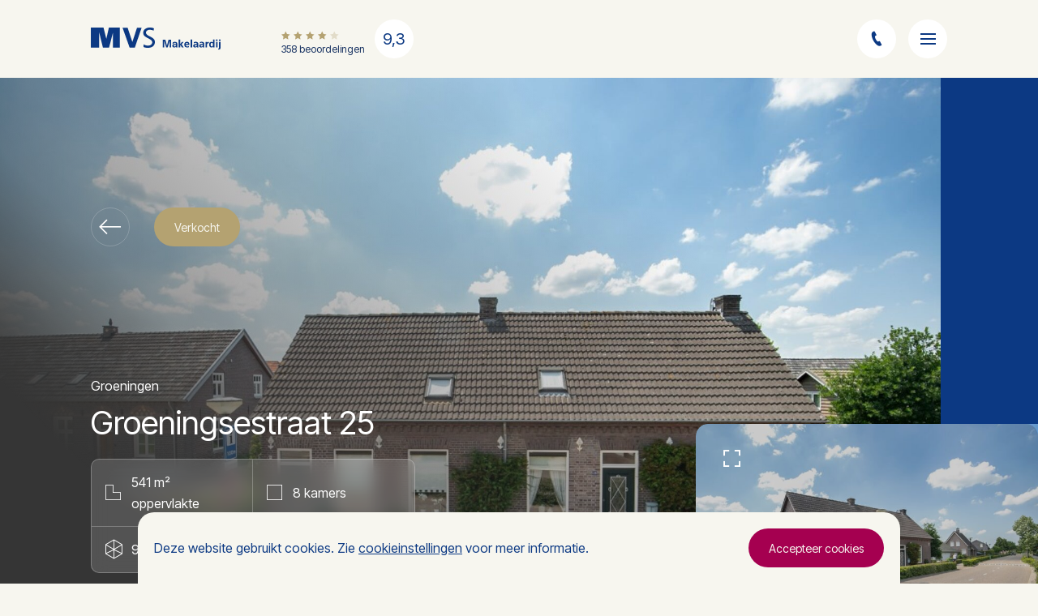

--- FILE ---
content_type: text/html; charset=UTF-8
request_url: https://www.mvsmakelaardij.nl/wonen/object/groeningsestraat-25-groeningen/
body_size: 29343
content:
<!doctype html>
<html lang="nl">
    <head><meta charset="utf-8"><script>if(navigator.userAgent.match(/MSIE|Internet Explorer/i)||navigator.userAgent.match(/Trident\/7\..*?rv:11/i)){var href=document.location.href;if(!href.match(/[?&]nowprocket/)){if(href.indexOf("?")==-1){if(href.indexOf("#")==-1){document.location.href=href+"?nowprocket=1"}else{document.location.href=href.replace("#","?nowprocket=1#")}}else{if(href.indexOf("#")==-1){document.location.href=href+"&nowprocket=1"}else{document.location.href=href.replace("#","&nowprocket=1#")}}}}</script><script>class RocketLazyLoadScripts{constructor(){this.triggerEvents=["keydown","mousedown","mousemove","touchmove","touchstart","touchend","wheel"],this.userEventHandler=this._triggerListener.bind(this),this.touchStartHandler=this._onTouchStart.bind(this),this.touchMoveHandler=this._onTouchMove.bind(this),this.touchEndHandler=this._onTouchEnd.bind(this),this.clickHandler=this._onClick.bind(this),this.interceptedClicks=[],window.addEventListener("pageshow",e=>{this.persisted=e.persisted}),window.addEventListener("DOMContentLoaded",()=>{this._preconnect3rdParties()}),this.delayedScripts={normal:[],async:[],defer:[]},this.trash=[],this.allJQueries=[]}_addUserInteractionListener(e){if(document.hidden){e._triggerListener();return}this.triggerEvents.forEach(t=>window.addEventListener(t,e.userEventHandler,{passive:!0})),window.addEventListener("touchstart",e.touchStartHandler,{passive:!0}),window.addEventListener("mousedown",e.touchStartHandler),document.addEventListener("visibilitychange",e.userEventHandler)}_removeUserInteractionListener(){this.triggerEvents.forEach(e=>window.removeEventListener(e,this.userEventHandler,{passive:!0})),document.removeEventListener("visibilitychange",this.userEventHandler)}_onTouchStart(e){"HTML"!==e.target.tagName&&(window.addEventListener("touchend",this.touchEndHandler),window.addEventListener("mouseup",this.touchEndHandler),window.addEventListener("touchmove",this.touchMoveHandler,{passive:!0}),window.addEventListener("mousemove",this.touchMoveHandler),e.target.addEventListener("click",this.clickHandler),this._renameDOMAttribute(e.target,"onclick","rocket-onclick"),this._pendingClickStarted())}_onTouchMove(e){window.removeEventListener("touchend",this.touchEndHandler),window.removeEventListener("mouseup",this.touchEndHandler),window.removeEventListener("touchmove",this.touchMoveHandler,{passive:!0}),window.removeEventListener("mousemove",this.touchMoveHandler),e.target.removeEventListener("click",this.clickHandler),this._renameDOMAttribute(e.target,"rocket-onclick","onclick"),this._pendingClickFinished()}_onTouchEnd(e){window.removeEventListener("touchend",this.touchEndHandler),window.removeEventListener("mouseup",this.touchEndHandler),window.removeEventListener("touchmove",this.touchMoveHandler,{passive:!0}),window.removeEventListener("mousemove",this.touchMoveHandler)}_onClick(e){e.target.removeEventListener("click",this.clickHandler),this._renameDOMAttribute(e.target,"rocket-onclick","onclick"),this.interceptedClicks.push(e),e.preventDefault(),e.stopPropagation(),e.stopImmediatePropagation(),this._pendingClickFinished()}_replayClicks(){window.removeEventListener("touchstart",this.touchStartHandler,{passive:!0}),window.removeEventListener("mousedown",this.touchStartHandler),this.interceptedClicks.forEach(e=>{e.target.dispatchEvent(new MouseEvent("click",{view:e.view,bubbles:!0,cancelable:!0}))})}_waitForPendingClicks(){return new Promise(e=>{this._isClickPending?this._pendingClickFinished=e:e()})}_pendingClickStarted(){this._isClickPending=!0}_pendingClickFinished(){this._isClickPending=!1}_renameDOMAttribute(e,t,i){e.hasAttribute&&e.hasAttribute(t)&&(event.target.setAttribute(i,event.target.getAttribute(t)),event.target.removeAttribute(t))}_triggerListener(){this._removeUserInteractionListener(this),"loading"===document.readyState?document.addEventListener("DOMContentLoaded",this._loadEverythingNow.bind(this)):this._loadEverythingNow()}_preconnect3rdParties(){let e=[];document.querySelectorAll("script[type=rocketlazyloadscript]").forEach(t=>{if(t.hasAttribute("src")){let i=new URL(t.src).origin;i!==location.origin&&e.push({src:i,crossOrigin:t.crossOrigin||"module"===t.getAttribute("data-rocket-type")})}}),e=[...new Map(e.map(e=>[JSON.stringify(e),e])).values()],this._batchInjectResourceHints(e,"preconnect")}async _loadEverythingNow(){this.lastBreath=Date.now(),this._delayEventListeners(this),this._delayJQueryReady(this),this._handleDocumentWrite(),this._registerAllDelayedScripts(),this._preloadAllScripts(),await this._loadScriptsFromList(this.delayedScripts.normal),await this._loadScriptsFromList(this.delayedScripts.defer),await this._loadScriptsFromList(this.delayedScripts.async);try{await this._triggerDOMContentLoaded(),await this._triggerWindowLoad()}catch(e){console.error(e)}window.dispatchEvent(new Event("rocket-allScriptsLoaded")),this._waitForPendingClicks().then(()=>{this._replayClicks()}),this._emptyTrash()}_registerAllDelayedScripts(){document.querySelectorAll("script[type=rocketlazyloadscript]").forEach(e=>{e.hasAttribute("data-rocket-src")?e.hasAttribute("async")&&!1!==e.async?this.delayedScripts.async.push(e):e.hasAttribute("defer")&&!1!==e.defer||"module"===e.getAttribute("data-rocket-type")?this.delayedScripts.defer.push(e):this.delayedScripts.normal.push(e):this.delayedScripts.normal.push(e)})}async _transformScript(e){return await this._littleBreath(),new Promise(t=>{function i(){e.setAttribute("data-rocket-status","executed"),t()}function r(){e.setAttribute("data-rocket-status","failed"),t()}try{let n=e.getAttribute("data-rocket-type"),s=e.getAttribute("data-rocket-src");if(n?(e.type=n,e.removeAttribute("data-rocket-type")):e.removeAttribute("type"),e.addEventListener("load",i),e.addEventListener("error",r),s)e.src=s,e.removeAttribute("data-rocket-src");else if(navigator.userAgent.indexOf("Firefox/")>0){var a=document.createElement("script");[...e.attributes].forEach(e=>{"type"!==e.nodeName&&a.setAttribute("data-rocket-type"===e.nodeName?"type":e.nodeName,e.nodeValue)}),a.text=e.text,e.parentNode.replaceChild(a,e),i()}else e.src="data:text/javascript;base64,"+window.btoa(unescape(encodeURIComponent(e.text)))}catch(o){r()}})}async _loadScriptsFromList(e){let t=e.shift();return t&&t.isConnected?(await this._transformScript(t),this._loadScriptsFromList(e)):Promise.resolve()}_preloadAllScripts(){this._batchInjectResourceHints([...this.delayedScripts.normal,...this.delayedScripts.defer,...this.delayedScripts.async],"preload")}_batchInjectResourceHints(e,t){var i=document.createDocumentFragment();e.forEach(e=>{let r=e.getAttribute&&e.getAttribute("data-rocket-src")||e.src;if(r){let n=document.createElement("link");n.href=r,n.rel=t,"preconnect"!==t&&(n.as="script"),e.getAttribute&&"module"===e.getAttribute("data-rocket-type")&&(n.crossOrigin=!0),e.crossOrigin&&(n.crossOrigin=e.crossOrigin),e.integrity&&(n.integrity=e.integrity),i.appendChild(n),this.trash.push(n)}}),document.head.appendChild(i)}_delayEventListeners(e){let t={};function i(e,i){!function e(i){!t[i]&&(t[i]={originalFunctions:{add:i.addEventListener,remove:i.removeEventListener},eventsToRewrite:[]},i.addEventListener=function(){arguments[0]=r(arguments[0]),t[i].originalFunctions.add.apply(i,arguments)},i.removeEventListener=function(){arguments[0]=r(arguments[0]),t[i].originalFunctions.remove.apply(i,arguments)});function r(e){return t[i].eventsToRewrite.indexOf(e)>=0?"rocket-"+e:e}}(e),t[e].eventsToRewrite.push(i)}function r(e,t){let i=e[t];Object.defineProperty(e,t,{get:()=>i||function(){},set(r){e["rocket"+t]=i=r}})}i(document,"DOMContentLoaded"),i(window,"DOMContentLoaded"),i(window,"load"),i(window,"pageshow"),i(document,"readystatechange"),r(document,"onreadystatechange"),r(window,"onload"),r(window,"onpageshow")}_delayJQueryReady(e){let t;function i(i){if(i&&i.fn&&!e.allJQueries.includes(i)){i.fn.ready=i.fn.init.prototype.ready=function(t){return e.domReadyFired?t.bind(document)(i):document.addEventListener("rocket-DOMContentLoaded",()=>t.bind(document)(i)),i([])};let r=i.fn.on;i.fn.on=i.fn.init.prototype.on=function(){if(this[0]===window){function e(e){return e.split(" ").map(e=>"load"===e||0===e.indexOf("load.")?"rocket-jquery-load":e).join(" ")}"string"==typeof arguments[0]||arguments[0]instanceof String?arguments[0]=e(arguments[0]):"object"==typeof arguments[0]&&Object.keys(arguments[0]).forEach(t=>{delete Object.assign(arguments[0],{[e(t)]:arguments[0][t]})[t]})}return r.apply(this,arguments),this},e.allJQueries.push(i)}t=i}i(window.jQuery),Object.defineProperty(window,"jQuery",{get:()=>t,set(e){i(e)}})}async _triggerDOMContentLoaded(){this.domReadyFired=!0,await this._littleBreath(),document.dispatchEvent(new Event("rocket-DOMContentLoaded")),await this._littleBreath(),window.dispatchEvent(new Event("rocket-DOMContentLoaded")),await this._littleBreath(),document.dispatchEvent(new Event("rocket-readystatechange")),await this._littleBreath(),document.rocketonreadystatechange&&document.rocketonreadystatechange()}async _triggerWindowLoad(){await this._littleBreath(),window.dispatchEvent(new Event("rocket-load")),await this._littleBreath(),window.rocketonload&&window.rocketonload(),await this._littleBreath(),this.allJQueries.forEach(e=>e(window).trigger("rocket-jquery-load")),await this._littleBreath();let e=new Event("rocket-pageshow");e.persisted=this.persisted,window.dispatchEvent(e),await this._littleBreath(),window.rocketonpageshow&&window.rocketonpageshow({persisted:this.persisted})}_handleDocumentWrite(){let e=new Map;document.write=document.writeln=function(t){let i=document.currentScript;i||console.error("WPRocket unable to document.write this: "+t);let r=document.createRange(),n=i.parentElement,s=e.get(i);void 0===s&&(s=i.nextSibling,e.set(i,s));let a=document.createDocumentFragment();r.setStart(a,0),a.appendChild(r.createContextualFragment(t)),n.insertBefore(a,s)}}async _littleBreath(){Date.now()-this.lastBreath>45&&(await this._requestAnimFrame(),this.lastBreath=Date.now())}async _requestAnimFrame(){return document.hidden?new Promise(e=>setTimeout(e)):new Promise(e=>requestAnimationFrame(e))}_emptyTrash(){this.trash.forEach(e=>e.remove())}static run(){let e=new RocketLazyLoadScripts;e._addUserInteractionListener(e)}}RocketLazyLoadScripts.run();</script>
        
        <meta http-equiv="x-ua-compatible" content="ie=edge">
<script type="text/javascript">
var gform;gform||(document.addEventListener("gform_main_scripts_loaded",function(){gform.scriptsLoaded=!0}),window.addEventListener("DOMContentLoaded",function(){gform.domLoaded=!0}),gform={domLoaded:!1,scriptsLoaded:!1,initializeOnLoaded:function(o){gform.domLoaded&&gform.scriptsLoaded?o():!gform.domLoaded&&gform.scriptsLoaded?window.addEventListener("DOMContentLoaded",o):document.addEventListener("gform_main_scripts_loaded",o)},hooks:{action:{},filter:{}},addAction:function(o,n,r,t){gform.addHook("action",o,n,r,t)},addFilter:function(o,n,r,t){gform.addHook("filter",o,n,r,t)},doAction:function(o){gform.doHook("action",o,arguments)},applyFilters:function(o){return gform.doHook("filter",o,arguments)},removeAction:function(o,n){gform.removeHook("action",o,n)},removeFilter:function(o,n,r){gform.removeHook("filter",o,n,r)},addHook:function(o,n,r,t,i){null==gform.hooks[o][n]&&(gform.hooks[o][n]=[]);var e=gform.hooks[o][n];null==i&&(i=n+"_"+e.length),gform.hooks[o][n].push({tag:i,callable:r,priority:t=null==t?10:t})},doHook:function(n,o,r){var t;if(r=Array.prototype.slice.call(r,1),null!=gform.hooks[n][o]&&((o=gform.hooks[n][o]).sort(function(o,n){return o.priority-n.priority}),o.forEach(function(o){"function"!=typeof(t=o.callable)&&(t=window[t]),"action"==n?t.apply(null,r):r[0]=t.apply(null,r)})),"filter"==n)return r[0]},removeHook:function(o,n,t,i){var r;null!=gform.hooks[o][n]&&(r=(r=gform.hooks[o][n]).filter(function(o,n,r){return!!(null!=i&&i!=o.tag||null!=t&&t!=o.priority)}),gform.hooks[o][n]=r)}});
</script>

        <meta name="viewport" content="width=device-width, initial-scale=1, maximum-scale=1, user-scalable=no">
        <link rel="apple-touch-icon" sizes="180x180" href="https://www.mvsmakelaardij.nl/app/themes/supress/apple-touch-icon.png">
        <link rel="icon" type="image/png" sizes="32x32" href="https://www.mvsmakelaardij.nl/app/themes/supress/favicon-32x32.png">
        <link rel="icon" type="image/png" sizes="16x16" href="https://www.mvsmakelaardij.nl/app/themes/supress/favicon-16x16.png">
        <link rel="manifest" href="https://www.mvsmakelaardij.nl/app/themes/supress/site.webmanifest">
        <link rel="mask-icon" href="https://www.mvsmakelaardij.nl/app/themes/supress/safari-pinned-tab.svg" color="#00a0e4">
        <meta name="msapplication-TileColor" content="#ffffff">
        <meta name="theme-color" content="#ffffff">

        <link rel="stylesheet" href="https://unpkg.com/swiper@8/swiper-bundle.min.css"/>
        <script data-minify="1" src="https://www.mvsmakelaardij.nl/app/cache/min/1/swiper@8/swiper-bundle.min.js?ver=1754383510" defer></script>

        
        <meta name='robots' content='index, follow, max-image-preview:large, max-snippet:-1, max-video-preview:-1' />

	<!-- This site is optimized with the Yoast SEO plugin v20.3 - https://yoast.com/wordpress/plugins/seo/ -->
	<title>Groeningsestraat 25, Groeningen - MVS makelaardij</title>
	<link rel="canonical" href="https://www.mvsmakelaardij.nl/wonen/object/groeningsestraat-25-groeningen/" />
	<meta property="og:locale" content="nl_NL" />
	<meta property="og:type" content="article" />
	<meta property="og:title" content="Groeningsestraat 25, Groeningen - MVS makelaardij" />
	<meta property="og:description" content="Groeningsestraat 25 en 25a, Groeningen. In het landelijke Groeningen, niet te verwarren met de bijna gelijknamige stad in het Noorden, staat deze ruime, dubbele woning. Met twee voordeuren is dit dus geen twee-onder-één kap, maar een vrijstaande woning! Zo heb je in totaal 6 slaapkamers en voor de rest van alles 2, op de garage [&hellip;]" />
	<meta property="og:url" content="https://www.mvsmakelaardij.nl/wonen/object/groeningsestraat-25-groeningen/" />
	<meta property="og:site_name" content="MVS makelaardij" />
	<meta property="article:publisher" content="https://www.facebook.com/mvsmakelaardij" />
	<meta property="article:modified_time" content="2024-04-09T14:57:31+00:00" />
	<meta property="og:image" content="https://www.mvsmakelaardij.nl/app/uploads/sure/media/BR11749/BR11749-5841-Groeningsestraat-25-Groeningen-150394925.jpg" />
	<meta property="og:image:width" content="1152" />
	<meta property="og:image:height" content="768" />
	<meta property="og:image:type" content="image/jpeg" />
	<meta name="twitter:card" content="summary_large_image" />
	<meta name="twitter:label1" content="Est. reading time" />
	<meta name="twitter:data1" content="5 minuten" />
	<!-- / Yoast SEO plugin. -->


<link rel="stylesheet" href="/wp/wp-includes/css/dist/block-library/style.min.css">
<link rel="stylesheet" href="/wp/wp-includes/css/classic-themes.min.css">
<style id='global-styles-inline-css' type='text/css'>
body{--wp--preset--color--black: #000000;--wp--preset--color--cyan-bluish-gray: #abb8c3;--wp--preset--color--white: #ffffff;--wp--preset--color--pale-pink: #f78da7;--wp--preset--color--vivid-red: #cf2e2e;--wp--preset--color--luminous-vivid-orange: #ff6900;--wp--preset--color--luminous-vivid-amber: #fcb900;--wp--preset--color--light-green-cyan: #7bdcb5;--wp--preset--color--vivid-green-cyan: #00d084;--wp--preset--color--pale-cyan-blue: #8ed1fc;--wp--preset--color--vivid-cyan-blue: #0693e3;--wp--preset--color--vivid-purple: #9b51e0;--wp--preset--gradient--vivid-cyan-blue-to-vivid-purple: linear-gradient(135deg,rgba(6,147,227,1) 0%,rgb(155,81,224) 100%);--wp--preset--gradient--light-green-cyan-to-vivid-green-cyan: linear-gradient(135deg,rgb(122,220,180) 0%,rgb(0,208,130) 100%);--wp--preset--gradient--luminous-vivid-amber-to-luminous-vivid-orange: linear-gradient(135deg,rgba(252,185,0,1) 0%,rgba(255,105,0,1) 100%);--wp--preset--gradient--luminous-vivid-orange-to-vivid-red: linear-gradient(135deg,rgba(255,105,0,1) 0%,rgb(207,46,46) 100%);--wp--preset--gradient--very-light-gray-to-cyan-bluish-gray: linear-gradient(135deg,rgb(238,238,238) 0%,rgb(169,184,195) 100%);--wp--preset--gradient--cool-to-warm-spectrum: linear-gradient(135deg,rgb(74,234,220) 0%,rgb(151,120,209) 20%,rgb(207,42,186) 40%,rgb(238,44,130) 60%,rgb(251,105,98) 80%,rgb(254,248,76) 100%);--wp--preset--gradient--blush-light-purple: linear-gradient(135deg,rgb(255,206,236) 0%,rgb(152,150,240) 100%);--wp--preset--gradient--blush-bordeaux: linear-gradient(135deg,rgb(254,205,165) 0%,rgb(254,45,45) 50%,rgb(107,0,62) 100%);--wp--preset--gradient--luminous-dusk: linear-gradient(135deg,rgb(255,203,112) 0%,rgb(199,81,192) 50%,rgb(65,88,208) 100%);--wp--preset--gradient--pale-ocean: linear-gradient(135deg,rgb(255,245,203) 0%,rgb(182,227,212) 50%,rgb(51,167,181) 100%);--wp--preset--gradient--electric-grass: linear-gradient(135deg,rgb(202,248,128) 0%,rgb(113,206,126) 100%);--wp--preset--gradient--midnight: linear-gradient(135deg,rgb(2,3,129) 0%,rgb(40,116,252) 100%);--wp--preset--duotone--dark-grayscale: url('#wp-duotone-dark-grayscale');--wp--preset--duotone--grayscale: url('#wp-duotone-grayscale');--wp--preset--duotone--purple-yellow: url('#wp-duotone-purple-yellow');--wp--preset--duotone--blue-red: url('#wp-duotone-blue-red');--wp--preset--duotone--midnight: url('#wp-duotone-midnight');--wp--preset--duotone--magenta-yellow: url('#wp-duotone-magenta-yellow');--wp--preset--duotone--purple-green: url('#wp-duotone-purple-green');--wp--preset--duotone--blue-orange: url('#wp-duotone-blue-orange');--wp--preset--font-size--small: 13px;--wp--preset--font-size--medium: 20px;--wp--preset--font-size--large: 36px;--wp--preset--font-size--x-large: 42px;--wp--preset--spacing--20: 0.44rem;--wp--preset--spacing--30: 0.67rem;--wp--preset--spacing--40: 1rem;--wp--preset--spacing--50: 1.5rem;--wp--preset--spacing--60: 2.25rem;--wp--preset--spacing--70: 3.38rem;--wp--preset--spacing--80: 5.06rem;}:where(.is-layout-flex){gap: 0.5em;}body .is-layout-flow > .alignleft{float: left;margin-inline-start: 0;margin-inline-end: 2em;}body .is-layout-flow > .alignright{float: right;margin-inline-start: 2em;margin-inline-end: 0;}body .is-layout-flow > .aligncenter{margin-left: auto !important;margin-right: auto !important;}body .is-layout-constrained > .alignleft{float: left;margin-inline-start: 0;margin-inline-end: 2em;}body .is-layout-constrained > .alignright{float: right;margin-inline-start: 2em;margin-inline-end: 0;}body .is-layout-constrained > .aligncenter{margin-left: auto !important;margin-right: auto !important;}body .is-layout-constrained > :where(:not(.alignleft):not(.alignright):not(.alignfull)){max-width: var(--wp--style--global--content-size);margin-left: auto !important;margin-right: auto !important;}body .is-layout-constrained > .alignwide{max-width: var(--wp--style--global--wide-size);}body .is-layout-flex{display: flex;}body .is-layout-flex{flex-wrap: wrap;align-items: center;}body .is-layout-flex > *{margin: 0;}:where(.wp-block-columns.is-layout-flex){gap: 2em;}.has-black-color{color: var(--wp--preset--color--black) !important;}.has-cyan-bluish-gray-color{color: var(--wp--preset--color--cyan-bluish-gray) !important;}.has-white-color{color: var(--wp--preset--color--white) !important;}.has-pale-pink-color{color: var(--wp--preset--color--pale-pink) !important;}.has-vivid-red-color{color: var(--wp--preset--color--vivid-red) !important;}.has-luminous-vivid-orange-color{color: var(--wp--preset--color--luminous-vivid-orange) !important;}.has-luminous-vivid-amber-color{color: var(--wp--preset--color--luminous-vivid-amber) !important;}.has-light-green-cyan-color{color: var(--wp--preset--color--light-green-cyan) !important;}.has-vivid-green-cyan-color{color: var(--wp--preset--color--vivid-green-cyan) !important;}.has-pale-cyan-blue-color{color: var(--wp--preset--color--pale-cyan-blue) !important;}.has-vivid-cyan-blue-color{color: var(--wp--preset--color--vivid-cyan-blue) !important;}.has-vivid-purple-color{color: var(--wp--preset--color--vivid-purple) !important;}.has-black-background-color{background-color: var(--wp--preset--color--black) !important;}.has-cyan-bluish-gray-background-color{background-color: var(--wp--preset--color--cyan-bluish-gray) !important;}.has-white-background-color{background-color: var(--wp--preset--color--white) !important;}.has-pale-pink-background-color{background-color: var(--wp--preset--color--pale-pink) !important;}.has-vivid-red-background-color{background-color: var(--wp--preset--color--vivid-red) !important;}.has-luminous-vivid-orange-background-color{background-color: var(--wp--preset--color--luminous-vivid-orange) !important;}.has-luminous-vivid-amber-background-color{background-color: var(--wp--preset--color--luminous-vivid-amber) !important;}.has-light-green-cyan-background-color{background-color: var(--wp--preset--color--light-green-cyan) !important;}.has-vivid-green-cyan-background-color{background-color: var(--wp--preset--color--vivid-green-cyan) !important;}.has-pale-cyan-blue-background-color{background-color: var(--wp--preset--color--pale-cyan-blue) !important;}.has-vivid-cyan-blue-background-color{background-color: var(--wp--preset--color--vivid-cyan-blue) !important;}.has-vivid-purple-background-color{background-color: var(--wp--preset--color--vivid-purple) !important;}.has-black-border-color{border-color: var(--wp--preset--color--black) !important;}.has-cyan-bluish-gray-border-color{border-color: var(--wp--preset--color--cyan-bluish-gray) !important;}.has-white-border-color{border-color: var(--wp--preset--color--white) !important;}.has-pale-pink-border-color{border-color: var(--wp--preset--color--pale-pink) !important;}.has-vivid-red-border-color{border-color: var(--wp--preset--color--vivid-red) !important;}.has-luminous-vivid-orange-border-color{border-color: var(--wp--preset--color--luminous-vivid-orange) !important;}.has-luminous-vivid-amber-border-color{border-color: var(--wp--preset--color--luminous-vivid-amber) !important;}.has-light-green-cyan-border-color{border-color: var(--wp--preset--color--light-green-cyan) !important;}.has-vivid-green-cyan-border-color{border-color: var(--wp--preset--color--vivid-green-cyan) !important;}.has-pale-cyan-blue-border-color{border-color: var(--wp--preset--color--pale-cyan-blue) !important;}.has-vivid-cyan-blue-border-color{border-color: var(--wp--preset--color--vivid-cyan-blue) !important;}.has-vivid-purple-border-color{border-color: var(--wp--preset--color--vivid-purple) !important;}.has-vivid-cyan-blue-to-vivid-purple-gradient-background{background: var(--wp--preset--gradient--vivid-cyan-blue-to-vivid-purple) !important;}.has-light-green-cyan-to-vivid-green-cyan-gradient-background{background: var(--wp--preset--gradient--light-green-cyan-to-vivid-green-cyan) !important;}.has-luminous-vivid-amber-to-luminous-vivid-orange-gradient-background{background: var(--wp--preset--gradient--luminous-vivid-amber-to-luminous-vivid-orange) !important;}.has-luminous-vivid-orange-to-vivid-red-gradient-background{background: var(--wp--preset--gradient--luminous-vivid-orange-to-vivid-red) !important;}.has-very-light-gray-to-cyan-bluish-gray-gradient-background{background: var(--wp--preset--gradient--very-light-gray-to-cyan-bluish-gray) !important;}.has-cool-to-warm-spectrum-gradient-background{background: var(--wp--preset--gradient--cool-to-warm-spectrum) !important;}.has-blush-light-purple-gradient-background{background: var(--wp--preset--gradient--blush-light-purple) !important;}.has-blush-bordeaux-gradient-background{background: var(--wp--preset--gradient--blush-bordeaux) !important;}.has-luminous-dusk-gradient-background{background: var(--wp--preset--gradient--luminous-dusk) !important;}.has-pale-ocean-gradient-background{background: var(--wp--preset--gradient--pale-ocean) !important;}.has-electric-grass-gradient-background{background: var(--wp--preset--gradient--electric-grass) !important;}.has-midnight-gradient-background{background: var(--wp--preset--gradient--midnight) !important;}.has-small-font-size{font-size: var(--wp--preset--font-size--small) !important;}.has-medium-font-size{font-size: var(--wp--preset--font-size--medium) !important;}.has-large-font-size{font-size: var(--wp--preset--font-size--large) !important;}.has-x-large-font-size{font-size: var(--wp--preset--font-size--x-large) !important;}
.wp-block-navigation a:where(:not(.wp-element-button)){color: inherit;}
:where(.wp-block-columns.is-layout-flex){gap: 2em;}
.wp-block-pullquote{font-size: 1.5em;line-height: 1.6;}
</style>
<link rel="stylesheet" href="/app/plugins/sure-wordpress-plugin/frontend/dist/styles/main.css?id=ceb18387524e9fb5e9427a61823eaaa0">
<link rel="stylesheet" href="/app/themes/supress/dist//styles/app.css">
<link rel="stylesheet" href="https://beoordelingen.mtmo.nl/mtmo-css/731/mtmo.css">
<link rel="icon" href="/app/uploads/2023/02/favicon.svg" sizes="32x32" />
<link rel="icon" href="/app/uploads/2023/02/favicon.svg" sizes="192x192" />
<link rel="apple-touch-icon" href="/app/uploads/2023/02/favicon.svg" />
<meta name="msapplication-TileImage" content="/app/uploads/2023/02/favicon.svg" />

    </head>

    <body class="wonen-single wonen wonen-5841 groeningsestraat-25-groeningen ">
        <div class="wrapper">
            <div class="section--navbar " data-aos="fade-down">
    <div class="container">
        <div class="navbar">
            <div class="navbar--left">
                <a href="https://www.mvsmakelaardij.nl" class="navbar__brand">
                                            <img loading="lazy" src="/app/uploads/2023/01/logo.svg" alt="logo_sumedia">
                    
                                            <img loading="lazy" src="/app/uploads/2023/01/logo-light.svg" alt="logo_sumedia">
                                    </a>

                                    <div class="navbar--rating d-none d-md-block">
                        <span>9,3</span>

                        <div class="navbar--stars">
                                                            <i class="icon-star active" data-index="1"></i>
                                                            <i class="icon-star active" data-index="2"></i>
                                                            <i class="icon-star active" data-index="3"></i>
                                                            <i class="icon-star active" data-index="4"></i>
                                                            <i class="icon-star " data-index="5"></i>
                                                    </div>

                        <p>358 beoordelingen</p>

                    </div>
                            </div>

            <div class="navbar--right">
                <div class="align-items-center d-flex">
                    <div class="d-none d-xl-block">
                            <ul class="navbar-menu__nav unstyled">
                    <li class="nav-item ">
                <a href="https://www.mvsmakelaardij.nl/over-ons/" class="nav-link">Over ons</a>
                            </li>
                    <li class="nav-item has-childs">
                <a href="https://www.mvsmakelaardij.nl/diensten/" class="nav-link">Diensten</a>
                                    <div class="navbar-sub">
                        <ul class="unstyled">
                                                            <li class="nav-item">
                                    <a href="https://www.mvsmakelaardij.nl/diensten/woning-verkopen/" class="nav-link" title="">Woning verkopen</a>
                                </li>
                                                            <li class="nav-item">
                                    <a href="https://www.mvsmakelaardij.nl/diensten/woning-kopen/" class="nav-link" title="">Woning kopen</a>
                                </li>
                                                            <li class="nav-item">
                                    <a href="https://www.mvsmakelaardij.nl/diensten/woning-taxeren/" class="nav-link" title="">Woning taxeren</a>
                                </li>
                                                            <li class="nav-item">
                                    <a href="https://www.mvsmakelaardij.nl/diensten/nieuwbouw/" class="nav-link" title="">Nieuwbouw</a>
                                </li>
                                                    </ul>
                    </div>
                            </li>
                    <li class="nav-item has-childs">
                <a href="https://www.mvsmakelaardij.nl/wonen/" class="nav-link">Aanbod</a>
                                    <div class="navbar-sub">
                        <ul class="unstyled">
                                                            <li class="nav-item">
                                    <a href="https://www.mvsmakelaardij.nl/wonen/" class="nav-link" title="">Aanbod</a>
                                </li>
                                                            <li class="nav-item">
                                    <a href="https://www.mvsmakelaardij.nl/nieuwbouw/" class="nav-link" title="">Nieuwbouw</a>
                                </li>
                                                    </ul>
                    </div>
                            </li>
                    <li class="nav-item ">
                <a href="https://www.mvsmakelaardij.nl/sneak-preview/" class="nav-link">Sneak Preview</a>
                            </li>
                    <li class="nav-item ">
                <a href="https://www.mvsmakelaardij.nl/ervaringen/" class="nav-link">Ervaringen</a>
                            </li>
                    <li class="nav-item ">
                <a href="https://www.mvsmakelaardij.nl/contact/" class="nav-link">Contact</a>
                            </li>
            </ul>
                    </div>

                                            <a href="tel:(0485) 52 14 92"
                           class="d-inline-flex navbar--phone btn--io d-xl-none mb-0 btn btn--light mr-15" target="_blank">
                            <i class="icon-phone"></i>
                        </a>
                    
                                            <a href="tel:(0485) 52 14 92" class="d-none d-xl-flex mb-0 btn btn--light mr-10 mr-xxl-35" target="_blank">
                            (0485) 52 14 92
                        </a>
                    
                    <a href="#"
                       class="navbar--link d-none js-favorite-toggle d-xl-inline-flex mb-0 btn btn--light btn--io mr-10 mr-xxl-35" target="_blank">
                        <span></span>
                        <i class="icon-outline"></i>
                    </a>

                    <a href="https://move.nl/login" class="navbar--login d-none d-xl-inline-flex" target="_blank">
                        <i class="icon-login"></i>
                    </a>

                    <button class="button--right d-xl-none mb-0 btn btn--white btn--io navbar__toggles">
                        <span></span>
                    </button>
                </div>
            </div>
        </div>
    </div>
    <div class="favorite-overlay js-favorite-close"></div>
    <div class="mobile-nav">
            <div class="mobile-nav__nav">
            <ul class="navbar-menu__nav unstyled">
                                    <li class="nav-item   ">
                        <a href="https://www.mvsmakelaardij.nl/over-ons/" class="nav-link">Over ons</a>
                        

                                            </li>
                                    <li class="nav-item has-children  ">
                        <a href="https://www.mvsmakelaardij.nl/diensten/" class="nav-link">Diensten</a>
                        <i class="icon-chevron-down"></i>

                                                    <div class="navbar-sub sub-open">
                                <ul class="unstyled">
                                                                            <li class="nav-item">
                                            <a href="https://www.mvsmakelaardij.nl/diensten/woning-verkopen/" class="nav-link">Woning verkopen</a>
                                        </li>
                                                                            <li class="nav-item">
                                            <a href="https://www.mvsmakelaardij.nl/diensten/woning-kopen/" class="nav-link">Woning kopen</a>
                                        </li>
                                                                            <li class="nav-item">
                                            <a href="https://www.mvsmakelaardij.nl/diensten/woning-taxeren/" class="nav-link">Woning taxeren</a>
                                        </li>
                                                                            <li class="nav-item">
                                            <a href="https://www.mvsmakelaardij.nl/diensten/nieuwbouw/" class="nav-link">Nieuwbouw</a>
                                        </li>
                                                                    </ul>
                            </div>
                                            </li>
                                    <li class="nav-item has-children  ">
                        <a href="https://www.mvsmakelaardij.nl/wonen/" class="nav-link">Aanbod</a>
                        <i class="icon-chevron-down"></i>

                                                    <div class="navbar-sub sub-open">
                                <ul class="unstyled">
                                                                            <li class="nav-item">
                                            <a href="https://www.mvsmakelaardij.nl/wonen/" class="nav-link">Aanbod</a>
                                        </li>
                                                                            <li class="nav-item">
                                            <a href="https://www.mvsmakelaardij.nl/nieuwbouw/" class="nav-link">Nieuwbouw</a>
                                        </li>
                                                                    </ul>
                            </div>
                                            </li>
                                    <li class="nav-item   ">
                        <a href="https://www.mvsmakelaardij.nl/sneak-preview/" class="nav-link">Sneak Preview</a>
                        

                                            </li>
                                    <li class="nav-item   ">
                        <a href="https://www.mvsmakelaardij.nl/ervaringen/" class="nav-link">Ervaringen</a>
                        

                                            </li>
                                    <li class="nav-item   ">
                        <a href="https://www.mvsmakelaardij.nl/contact/" class="nav-link">Contact</a>
                        

                                            </li>
                            </ul>
        </div>
    
    <div class="mobile-nav__bottom d-flex justify-content-between">
                    <a href="tel:(0485) 52 14 92" class="btn">(0485) 52 14 92</a>
        
        <div class="d-inline-flex">
            <a href="#" class="navbar--link js-favorite-toggle d-flex justify-content-center btn btn--light btn--io mr-20"><i
                    class="icon-fill"></i></a>

            <a href="#" class="navbar--login d-flex justify-content-center"><i class="icon-login"></i></a>
        </div>
    </div>
</div>
    <div class="favorite-dropdown js-favorite-dropdown">
    <div class="favorite-dropdown__top">
        <h4>Mijn favorieten <span></span></h4>
    </div>

    <a href="#" class="js-favorite-close favorite-dropdown__close btn btn--io btn--lg"><i class="icon-left"></i></a>

        <div class="favorite-dropdown__bottom"></div>
</div>
</div>

            <main>
                    <section class="house-info">
    <div class="house-info__bg d-none d-md-block">
        <picture>
            <img src="/app/uploads/sure/media/BR11749/BR11749-5841-Groeningsestraat-25-Groeningen-150394925-1920x0-c-default.jpg" alt="">
        </picture>
    </div>

    <a href="#" class="house-info__gallery js-toggle-gallery d-md-none" data-aos="fade-left">
        <picture>
            <img src="/app/uploads/sure/media/BR11749/BR11749-5841-Groeningsestraat-25-Groeningen-150394925-992x0-c-default.jpg" alt="">
        </picture>

        <div class="house-info__gallery-content" data-aos="fade-up">
            <div class="house-info__subtitle">
                Groeningen
            </div>

            <h2>
                                    Groeningsestraat 25 
                            </h2>
        </div>
    </a>

    <div class="house-info__content">
        <div class="container">
            <div class="d-none d-md-flex align-items-center mb-100 pb-60">
                                                                    <a href="https://www.mvsmakelaardij.nl/wonen/" class="house-info__back btn btn--io btn--light btn--outline mr-30" data-aos="fade-up">
                    <i class="icon-left"></i>
                </a>

                                    <div class="btn btn--status" data-aos="fade-up" data-aos-delay="100">
                        Verkocht
                    </div>
                            </div>

            <div class="row">
                <div class="col-md-6 pr-xl-100">
                    <div class="d-none d-md-block">
                        <div class="house-info__subtitle" data-aos="fade-up" data-aos-delay="150">Groeningen</div>
                        <h1 data-aos="fade-up" data-aos-delay="200">
                                                            Groeningsestraat 25 
                                                    </h1>
                    </div>

                                            <div class="house-info__price" data-aos="fade-up" data-aos="fade-up" data-aos-delay="200">
                                                            &euro; 445.000,-  k.k.
                                                    </div>
                    
                    <div class="house-info__bottom">
                        <div class="house-info__list" data-aos="fade-up" data-aos-delay="300">
                            <ul>
                                                                    <li><i class="icon-oppervlakte"></i>541 m² oppervlakte</li>
                                                                                                    <li><i class="icon-kamer"></i>8 kamers</li>
                                                                                                    <li><i class="icon-inhoud"></i>955 m³ inhoud</li>
                                                                                                    <li><i class="icon-label"></i>Energieklasse D</li>
                                                            </ul>
                        </div>

                        <div class="pt-md-10 pt-xl-15 d-flex justify-content-between" data-aos="fade-up" data-aos-delay="350">
                                                        <div class="d-inline-flex">
                                <a href="#share-popup" class="house-info__share btn btn--io btn--light js-popup-btn mr-15">
                                    <i class="icon-share"></i>
                                </a>

                                <a class="house-info__heart btn btn--io btn--light heart-favorite" data-id="5841">
                                    <i class="icon-outline"></i>
                                </a>
                            </div>
                        </div>
                    </div>
                </div>
            </div>
        </div>
    </div>

                                                <a href="#" class="house-info__gallery js-toggle-gallery d-none d-md-block" data-aos="fade-left" data-aos-delay="400" data-slide-number="0">
                    <picture>
                        <img loading="lazy" src="/app/uploads/sure/media/BR11749/BR11749-5841-Groeningsestraat-25-Groeningen-150394929-660x464-c-default.jpg" alt="">
                    </picture>

                    <span class="btn btn--ir house-info__gallery-btn btn--light btn--text">
                        bekijk alle 47 foto’s <i class="icon-right-up"></i>
                    </span>
                </a>
                        
    <div id="share-popup" class="share-popup mfp-hide">
    <a class="share-popup__close popup-modal-dismiss" target="_self" href="#">
        <i class="icon-close"></i>
    </a>

    <h4>
                    Deel deze woning
            </h4>

    <p>Groeningsestraat 25, Groeningen</p>

    <ul class="d-flex share-popup__list">
        <li>
            <a href="https://www.facebook.com/share.php?u=https://www.mvsmakelaardij.nl/wonen/object/groeningsestraat-25-groeningen/&title=Groeningsestraat 25, Groeningen" target="_blank" class="is-facebook">
                <i class="icon-facebook"></i>
            </a>
        </li>
        <li>
            <a href="https://www.linkedin.com/shareArticle?mini=true&url=https://www.mvsmakelaardij.nl/wonen/object/groeningsestraat-25-groeningen/&title=Groeningsestraat 25, Groeningen" target="_blank" class="is-linkedin">
                <i class="icon-linkedin"></i>
            </a>
        </li>
        <li>
            <a href="https://twitter.com/intent/tweet?status=Groeningsestraat 25, Groeningen+https://www.mvsmakelaardij.nl/wonen/object/groeningsestraat-25-groeningen/" target="_blank" class="is-twitter">
                <i class="icon-twitter"></i>
            </a>
        </li>
        <li>
            <a href="whatsapp://send?text=https://www.mvsmakelaardij.nl/wonen/object/groeningsestraat-25-groeningen/" target="_blank" class="is-whatsapp">
                <i class="icon-whatsapp"></i>
            </a>
        </li>
        <li>
            <a href="mailto:?body=Bekijk het op: https://www.mvsmakelaardij.nl/wonen/object/groeningsestraat-25-groeningen/." target="_blank" class="is-mail">
                <i class="icon-mail"></i>
            </a>
        </li>
    </ul>

    <a href="https://www.mvsmakelaardij.nl/wonen/object/groeningsestraat-25-groeningen/" class="share-popup__link" target="_self">link kopiëren <i class="icon-check2"></i></a>
</div>
</section>

<section class="gallery-popup">
    <div class="gallery-popup__inner">
        <a href="#" class="gallery-popup__close js-toggle-gallery">
            <i class="icon-close"></i>
        </a>

        <div class="container">
            <div class="row">
                <div class="col-xl-9">
                    <div class="gallery-popup__slider js-gallery-slider">
                                                    <div class="gallery-popup__slide">
                                <picture>
                                    <source media="(min-width:1280px)" srcset="/app/uploads/sure/media/BR11749/BR11749-5841-Groeningsestraat-25-Groeningen-150394925-1920x0-c-default.jpg">
                                    <source media="(min-width:100px)" srcset="/app/uploads/sure/media/BR11749/BR11749-5841-Groeningsestraat-25-Groeningen-150394925-960x0-c-default.jpg">
                                    <img loading="lazy" src="/app/uploads/sure/media/BR11749/BR11749-5841-Groeningsestraat-25-Groeningen-150394925.jpg" alt="">
                                </picture>
                            </div>
                                                    <div class="gallery-popup__slide">
                                <picture>
                                    <source media="(min-width:1280px)" srcset="/app/uploads/sure/media/BR11749/BR11749-5841-Groeningsestraat-25-Groeningen-150394929-1920x0-c-default.jpg">
                                    <source media="(min-width:100px)" srcset="/app/uploads/sure/media/BR11749/BR11749-5841-Groeningsestraat-25-Groeningen-150394929-960x0-c-default.jpg">
                                    <img loading="lazy" src="/app/uploads/sure/media/BR11749/BR11749-5841-Groeningsestraat-25-Groeningen-150394929.jpg" alt="">
                                </picture>
                            </div>
                                                    <div class="gallery-popup__slide">
                                <picture>
                                    <source media="(min-width:1280px)" srcset="/app/uploads/sure/media/BR11749/BR11749-5841-Groeningsestraat-25-Groeningen-150394933-1920x0-c-default.jpg">
                                    <source media="(min-width:100px)" srcset="/app/uploads/sure/media/BR11749/BR11749-5841-Groeningsestraat-25-Groeningen-150394933-960x0-c-default.jpg">
                                    <img loading="lazy" src="/app/uploads/sure/media/BR11749/BR11749-5841-Groeningsestraat-25-Groeningen-150394933.jpg" alt="">
                                </picture>
                            </div>
                                                    <div class="gallery-popup__slide">
                                <picture>
                                    <source media="(min-width:1280px)" srcset="/app/uploads/sure/media/BR11749/BR11749-5841-Groeningsestraat-25-Groeningen-150394939-1920x0-c-default.jpg">
                                    <source media="(min-width:100px)" srcset="/app/uploads/sure/media/BR11749/BR11749-5841-Groeningsestraat-25-Groeningen-150394939-960x0-c-default.jpg">
                                    <img loading="lazy" src="/app/uploads/sure/media/BR11749/BR11749-5841-Groeningsestraat-25-Groeningen-150394939.jpg" alt="">
                                </picture>
                            </div>
                                                    <div class="gallery-popup__slide">
                                <picture>
                                    <source media="(min-width:1280px)" srcset="/app/uploads/sure/media/BR11749/BR11749-5841-Groeningsestraat-25-Groeningen-150394941-1920x0-c-default.jpg">
                                    <source media="(min-width:100px)" srcset="/app/uploads/sure/media/BR11749/BR11749-5841-Groeningsestraat-25-Groeningen-150394941-960x0-c-default.jpg">
                                    <img loading="lazy" src="/app/uploads/sure/media/BR11749/BR11749-5841-Groeningsestraat-25-Groeningen-150394941.jpg" alt="">
                                </picture>
                            </div>
                                                    <div class="gallery-popup__slide">
                                <picture>
                                    <source media="(min-width:1280px)" srcset="/app/uploads/sure/media/BR11749/BR11749-5841-Groeningsestraat-25-Groeningen-150394943-1920x0-c-default.jpg">
                                    <source media="(min-width:100px)" srcset="/app/uploads/sure/media/BR11749/BR11749-5841-Groeningsestraat-25-Groeningen-150394943-960x0-c-default.jpg">
                                    <img loading="lazy" src="/app/uploads/sure/media/BR11749/BR11749-5841-Groeningsestraat-25-Groeningen-150394943.jpg" alt="">
                                </picture>
                            </div>
                                                    <div class="gallery-popup__slide">
                                <picture>
                                    <source media="(min-width:1280px)" srcset="/app/uploads/sure/media/BR11749/BR11749-5841-Groeningsestraat-25-Groeningen-150394945-1920x0-c-default.jpg">
                                    <source media="(min-width:100px)" srcset="/app/uploads/sure/media/BR11749/BR11749-5841-Groeningsestraat-25-Groeningen-150394945-960x0-c-default.jpg">
                                    <img loading="lazy" src="/app/uploads/sure/media/BR11749/BR11749-5841-Groeningsestraat-25-Groeningen-150394945.jpg" alt="">
                                </picture>
                            </div>
                                                    <div class="gallery-popup__slide">
                                <picture>
                                    <source media="(min-width:1280px)" srcset="/app/uploads/sure/media/BR11749/BR11749-5841-Groeningsestraat-25-Groeningen-150394949-1920x0-c-default.jpg">
                                    <source media="(min-width:100px)" srcset="/app/uploads/sure/media/BR11749/BR11749-5841-Groeningsestraat-25-Groeningen-150394949-960x0-c-default.jpg">
                                    <img loading="lazy" src="/app/uploads/sure/media/BR11749/BR11749-5841-Groeningsestraat-25-Groeningen-150394949.jpg" alt="">
                                </picture>
                            </div>
                                                    <div class="gallery-popup__slide">
                                <picture>
                                    <source media="(min-width:1280px)" srcset="/app/uploads/sure/media/BR11749/BR11749-5841-Groeningsestraat-25-Groeningen-150394951-1920x0-c-default.jpg">
                                    <source media="(min-width:100px)" srcset="/app/uploads/sure/media/BR11749/BR11749-5841-Groeningsestraat-25-Groeningen-150394951-960x0-c-default.jpg">
                                    <img loading="lazy" src="/app/uploads/sure/media/BR11749/BR11749-5841-Groeningsestraat-25-Groeningen-150394951.jpg" alt="">
                                </picture>
                            </div>
                                                    <div class="gallery-popup__slide">
                                <picture>
                                    <source media="(min-width:1280px)" srcset="/app/uploads/sure/media/BR11749/BR11749-5841-Groeningsestraat-25-Groeningen-150394953-1920x0-c-default.jpg">
                                    <source media="(min-width:100px)" srcset="/app/uploads/sure/media/BR11749/BR11749-5841-Groeningsestraat-25-Groeningen-150394953-960x0-c-default.jpg">
                                    <img loading="lazy" src="/app/uploads/sure/media/BR11749/BR11749-5841-Groeningsestraat-25-Groeningen-150394953.jpg" alt="">
                                </picture>
                            </div>
                                                    <div class="gallery-popup__slide">
                                <picture>
                                    <source media="(min-width:1280px)" srcset="/app/uploads/sure/media/BR11749/BR11749-5841-Groeningsestraat-25-Groeningen-150394955-1920x0-c-default.jpg">
                                    <source media="(min-width:100px)" srcset="/app/uploads/sure/media/BR11749/BR11749-5841-Groeningsestraat-25-Groeningen-150394955-960x0-c-default.jpg">
                                    <img loading="lazy" src="/app/uploads/sure/media/BR11749/BR11749-5841-Groeningsestraat-25-Groeningen-150394955.jpg" alt="">
                                </picture>
                            </div>
                                                    <div class="gallery-popup__slide">
                                <picture>
                                    <source media="(min-width:1280px)" srcset="/app/uploads/sure/media/BR11749/BR11749-5841-Groeningsestraat-25-Groeningen-150394957-1920x0-c-default.jpg">
                                    <source media="(min-width:100px)" srcset="/app/uploads/sure/media/BR11749/BR11749-5841-Groeningsestraat-25-Groeningen-150394957-960x0-c-default.jpg">
                                    <img loading="lazy" src="/app/uploads/sure/media/BR11749/BR11749-5841-Groeningsestraat-25-Groeningen-150394957.jpg" alt="">
                                </picture>
                            </div>
                                                    <div class="gallery-popup__slide">
                                <picture>
                                    <source media="(min-width:1280px)" srcset="/app/uploads/sure/media/BR11749/BR11749-5841-Groeningsestraat-25-Groeningen-150394959-1920x0-c-default.jpg">
                                    <source media="(min-width:100px)" srcset="/app/uploads/sure/media/BR11749/BR11749-5841-Groeningsestraat-25-Groeningen-150394959-960x0-c-default.jpg">
                                    <img loading="lazy" src="/app/uploads/sure/media/BR11749/BR11749-5841-Groeningsestraat-25-Groeningen-150394959.jpg" alt="">
                                </picture>
                            </div>
                                                    <div class="gallery-popup__slide">
                                <picture>
                                    <source media="(min-width:1280px)" srcset="/app/uploads/sure/media/BR11749/BR11749-5841-Groeningsestraat-25-Groeningen-150394963-1920x0-c-default.jpg">
                                    <source media="(min-width:100px)" srcset="/app/uploads/sure/media/BR11749/BR11749-5841-Groeningsestraat-25-Groeningen-150394963-960x0-c-default.jpg">
                                    <img loading="lazy" src="/app/uploads/sure/media/BR11749/BR11749-5841-Groeningsestraat-25-Groeningen-150394963.jpg" alt="">
                                </picture>
                            </div>
                                                    <div class="gallery-popup__slide">
                                <picture>
                                    <source media="(min-width:1280px)" srcset="/app/uploads/sure/media/BR11749/BR11749-5841-Groeningsestraat-25-Groeningen-150394967-1920x0-c-default.jpg">
                                    <source media="(min-width:100px)" srcset="/app/uploads/sure/media/BR11749/BR11749-5841-Groeningsestraat-25-Groeningen-150394967-960x0-c-default.jpg">
                                    <img loading="lazy" src="/app/uploads/sure/media/BR11749/BR11749-5841-Groeningsestraat-25-Groeningen-150394967.jpg" alt="">
                                </picture>
                            </div>
                                                    <div class="gallery-popup__slide">
                                <picture>
                                    <source media="(min-width:1280px)" srcset="/app/uploads/sure/media/BR11749/BR11749-5841-Groeningsestraat-25-Groeningen-150394969-1920x0-c-default.jpg">
                                    <source media="(min-width:100px)" srcset="/app/uploads/sure/media/BR11749/BR11749-5841-Groeningsestraat-25-Groeningen-150394969-960x0-c-default.jpg">
                                    <img loading="lazy" src="/app/uploads/sure/media/BR11749/BR11749-5841-Groeningsestraat-25-Groeningen-150394969.jpg" alt="">
                                </picture>
                            </div>
                                                    <div class="gallery-popup__slide">
                                <picture>
                                    <source media="(min-width:1280px)" srcset="/app/uploads/sure/media/BR11749/BR11749-5841-Groeningsestraat-25-Groeningen-150394973-1920x0-c-default.jpg">
                                    <source media="(min-width:100px)" srcset="/app/uploads/sure/media/BR11749/BR11749-5841-Groeningsestraat-25-Groeningen-150394973-960x0-c-default.jpg">
                                    <img loading="lazy" src="/app/uploads/sure/media/BR11749/BR11749-5841-Groeningsestraat-25-Groeningen-150394973.jpg" alt="">
                                </picture>
                            </div>
                                                    <div class="gallery-popup__slide">
                                <picture>
                                    <source media="(min-width:1280px)" srcset="/app/uploads/sure/media/BR11749/BR11749-5841-Groeningsestraat-25-Groeningen-150394977-1920x0-c-default.jpg">
                                    <source media="(min-width:100px)" srcset="/app/uploads/sure/media/BR11749/BR11749-5841-Groeningsestraat-25-Groeningen-150394977-960x0-c-default.jpg">
                                    <img loading="lazy" src="/app/uploads/sure/media/BR11749/BR11749-5841-Groeningsestraat-25-Groeningen-150394977.jpg" alt="">
                                </picture>
                            </div>
                                                    <div class="gallery-popup__slide">
                                <picture>
                                    <source media="(min-width:1280px)" srcset="/app/uploads/sure/media/BR11749/BR11749-5841-Groeningsestraat-25-Groeningen-150394979-1920x0-c-default.jpg">
                                    <source media="(min-width:100px)" srcset="/app/uploads/sure/media/BR11749/BR11749-5841-Groeningsestraat-25-Groeningen-150394979-960x0-c-default.jpg">
                                    <img loading="lazy" src="/app/uploads/sure/media/BR11749/BR11749-5841-Groeningsestraat-25-Groeningen-150394979.jpg" alt="">
                                </picture>
                            </div>
                                                    <div class="gallery-popup__slide">
                                <picture>
                                    <source media="(min-width:1280px)" srcset="/app/uploads/sure/media/BR11749/BR11749-5841-Groeningsestraat-25-Groeningen-150394981-1920x0-c-default.jpg">
                                    <source media="(min-width:100px)" srcset="/app/uploads/sure/media/BR11749/BR11749-5841-Groeningsestraat-25-Groeningen-150394981-960x0-c-default.jpg">
                                    <img loading="lazy" src="/app/uploads/sure/media/BR11749/BR11749-5841-Groeningsestraat-25-Groeningen-150394981.jpg" alt="">
                                </picture>
                            </div>
                                                    <div class="gallery-popup__slide">
                                <picture>
                                    <source media="(min-width:1280px)" srcset="/app/uploads/sure/media/BR11749/BR11749-5841-Groeningsestraat-25-Groeningen-150394983-1920x0-c-default.jpg">
                                    <source media="(min-width:100px)" srcset="/app/uploads/sure/media/BR11749/BR11749-5841-Groeningsestraat-25-Groeningen-150394983-960x0-c-default.jpg">
                                    <img loading="lazy" src="/app/uploads/sure/media/BR11749/BR11749-5841-Groeningsestraat-25-Groeningen-150394983.jpg" alt="">
                                </picture>
                            </div>
                                                    <div class="gallery-popup__slide">
                                <picture>
                                    <source media="(min-width:1280px)" srcset="/app/uploads/sure/media/BR11749/BR11749-5841-Groeningsestraat-25-Groeningen-150394985-1920x0-c-default.jpg">
                                    <source media="(min-width:100px)" srcset="/app/uploads/sure/media/BR11749/BR11749-5841-Groeningsestraat-25-Groeningen-150394985-960x0-c-default.jpg">
                                    <img loading="lazy" src="/app/uploads/sure/media/BR11749/BR11749-5841-Groeningsestraat-25-Groeningen-150394985.jpg" alt="">
                                </picture>
                            </div>
                                                    <div class="gallery-popup__slide">
                                <picture>
                                    <source media="(min-width:1280px)" srcset="/app/uploads/sure/media/BR11749/BR11749-5841-Groeningsestraat-25-Groeningen-150394987-1920x0-c-default.jpg">
                                    <source media="(min-width:100px)" srcset="/app/uploads/sure/media/BR11749/BR11749-5841-Groeningsestraat-25-Groeningen-150394987-960x0-c-default.jpg">
                                    <img loading="lazy" src="/app/uploads/sure/media/BR11749/BR11749-5841-Groeningsestraat-25-Groeningen-150394987.jpg" alt="">
                                </picture>
                            </div>
                                                    <div class="gallery-popup__slide">
                                <picture>
                                    <source media="(min-width:1280px)" srcset="/app/uploads/sure/media/BR11749/BR11749-5841-Groeningsestraat-25-Groeningen-150394989-1920x0-c-default.jpg">
                                    <source media="(min-width:100px)" srcset="/app/uploads/sure/media/BR11749/BR11749-5841-Groeningsestraat-25-Groeningen-150394989-960x0-c-default.jpg">
                                    <img loading="lazy" src="/app/uploads/sure/media/BR11749/BR11749-5841-Groeningsestraat-25-Groeningen-150394989.jpg" alt="">
                                </picture>
                            </div>
                                                    <div class="gallery-popup__slide">
                                <picture>
                                    <source media="(min-width:1280px)" srcset="/app/uploads/sure/media/BR11749/BR11749-5841-Groeningsestraat-25-Groeningen-150394991-1920x0-c-default.jpg">
                                    <source media="(min-width:100px)" srcset="/app/uploads/sure/media/BR11749/BR11749-5841-Groeningsestraat-25-Groeningen-150394991-960x0-c-default.jpg">
                                    <img loading="lazy" src="/app/uploads/sure/media/BR11749/BR11749-5841-Groeningsestraat-25-Groeningen-150394991.jpg" alt="">
                                </picture>
                            </div>
                                                    <div class="gallery-popup__slide">
                                <picture>
                                    <source media="(min-width:1280px)" srcset="/app/uploads/sure/media/BR11749/BR11749-5841-Groeningsestraat-25-Groeningen-150394993-1920x0-c-default.jpg">
                                    <source media="(min-width:100px)" srcset="/app/uploads/sure/media/BR11749/BR11749-5841-Groeningsestraat-25-Groeningen-150394993-960x0-c-default.jpg">
                                    <img loading="lazy" src="/app/uploads/sure/media/BR11749/BR11749-5841-Groeningsestraat-25-Groeningen-150394993.jpg" alt="">
                                </picture>
                            </div>
                                                    <div class="gallery-popup__slide">
                                <picture>
                                    <source media="(min-width:1280px)" srcset="/app/uploads/sure/media/BR11749/BR11749-5841-Groeningsestraat-25-Groeningen-150394995-1920x0-c-default.jpg">
                                    <source media="(min-width:100px)" srcset="/app/uploads/sure/media/BR11749/BR11749-5841-Groeningsestraat-25-Groeningen-150394995-960x0-c-default.jpg">
                                    <img loading="lazy" src="/app/uploads/sure/media/BR11749/BR11749-5841-Groeningsestraat-25-Groeningen-150394995.jpg" alt="">
                                </picture>
                            </div>
                                                    <div class="gallery-popup__slide">
                                <picture>
                                    <source media="(min-width:1280px)" srcset="/app/uploads/sure/media/BR11749/BR11749-5841-Groeningsestraat-25-Groeningen-150394997-1920x0-c-default.jpg">
                                    <source media="(min-width:100px)" srcset="/app/uploads/sure/media/BR11749/BR11749-5841-Groeningsestraat-25-Groeningen-150394997-960x0-c-default.jpg">
                                    <img loading="lazy" src="/app/uploads/sure/media/BR11749/BR11749-5841-Groeningsestraat-25-Groeningen-150394997.jpg" alt="">
                                </picture>
                            </div>
                                                    <div class="gallery-popup__slide">
                                <picture>
                                    <source media="(min-width:1280px)" srcset="/app/uploads/sure/media/BR11749/BR11749-5841-Groeningsestraat-25-Groeningen-150394999-1920x0-c-default.jpg">
                                    <source media="(min-width:100px)" srcset="/app/uploads/sure/media/BR11749/BR11749-5841-Groeningsestraat-25-Groeningen-150394999-960x0-c-default.jpg">
                                    <img loading="lazy" src="/app/uploads/sure/media/BR11749/BR11749-5841-Groeningsestraat-25-Groeningen-150394999.jpg" alt="">
                                </picture>
                            </div>
                                                    <div class="gallery-popup__slide">
                                <picture>
                                    <source media="(min-width:1280px)" srcset="/app/uploads/sure/media/BR11749/BR11749-5841-Groeningsestraat-25-Groeningen-150395001-1920x0-c-default.jpg">
                                    <source media="(min-width:100px)" srcset="/app/uploads/sure/media/BR11749/BR11749-5841-Groeningsestraat-25-Groeningen-150395001-960x0-c-default.jpg">
                                    <img loading="lazy" src="/app/uploads/sure/media/BR11749/BR11749-5841-Groeningsestraat-25-Groeningen-150395001.jpg" alt="">
                                </picture>
                            </div>
                                                    <div class="gallery-popup__slide">
                                <picture>
                                    <source media="(min-width:1280px)" srcset="/app/uploads/sure/media/BR11749/BR11749-5841-Groeningsestraat-25-Groeningen-150395003-1920x0-c-default.jpg">
                                    <source media="(min-width:100px)" srcset="/app/uploads/sure/media/BR11749/BR11749-5841-Groeningsestraat-25-Groeningen-150395003-960x0-c-default.jpg">
                                    <img loading="lazy" src="/app/uploads/sure/media/BR11749/BR11749-5841-Groeningsestraat-25-Groeningen-150395003.jpg" alt="">
                                </picture>
                            </div>
                                                    <div class="gallery-popup__slide">
                                <picture>
                                    <source media="(min-width:1280px)" srcset="/app/uploads/sure/media/BR11749/BR11749-5841-Groeningsestraat-25-Groeningen-150395009-1920x0-c-default.jpg">
                                    <source media="(min-width:100px)" srcset="/app/uploads/sure/media/BR11749/BR11749-5841-Groeningsestraat-25-Groeningen-150395009-960x0-c-default.jpg">
                                    <img loading="lazy" src="/app/uploads/sure/media/BR11749/BR11749-5841-Groeningsestraat-25-Groeningen-150395009.jpg" alt="">
                                </picture>
                            </div>
                                                    <div class="gallery-popup__slide">
                                <picture>
                                    <source media="(min-width:1280px)" srcset="/app/uploads/sure/media/BR11749/BR11749-5841-Groeningsestraat-25-Groeningen-150395013-1920x0-c-default.jpg">
                                    <source media="(min-width:100px)" srcset="/app/uploads/sure/media/BR11749/BR11749-5841-Groeningsestraat-25-Groeningen-150395013-960x0-c-default.jpg">
                                    <img loading="lazy" src="/app/uploads/sure/media/BR11749/BR11749-5841-Groeningsestraat-25-Groeningen-150395013.jpg" alt="">
                                </picture>
                            </div>
                                                    <div class="gallery-popup__slide">
                                <picture>
                                    <source media="(min-width:1280px)" srcset="/app/uploads/sure/media/BR11749/BR11749-5841-Groeningsestraat-25-Groeningen-150395017-1920x0-c-default.jpg">
                                    <source media="(min-width:100px)" srcset="/app/uploads/sure/media/BR11749/BR11749-5841-Groeningsestraat-25-Groeningen-150395017-960x0-c-default.jpg">
                                    <img loading="lazy" src="/app/uploads/sure/media/BR11749/BR11749-5841-Groeningsestraat-25-Groeningen-150395017.jpg" alt="">
                                </picture>
                            </div>
                                                    <div class="gallery-popup__slide">
                                <picture>
                                    <source media="(min-width:1280px)" srcset="/app/uploads/sure/media/BR11749/BR11749-5841-Groeningsestraat-25-Groeningen-150395021-1920x0-c-default.jpg">
                                    <source media="(min-width:100px)" srcset="/app/uploads/sure/media/BR11749/BR11749-5841-Groeningsestraat-25-Groeningen-150395021-960x0-c-default.jpg">
                                    <img loading="lazy" src="/app/uploads/sure/media/BR11749/BR11749-5841-Groeningsestraat-25-Groeningen-150395021.jpg" alt="">
                                </picture>
                            </div>
                                                    <div class="gallery-popup__slide">
                                <picture>
                                    <source media="(min-width:1280px)" srcset="/app/uploads/sure/media/BR11749/BR11749-5841-Groeningsestraat-25-Groeningen-150395025-1920x0-c-default.jpg">
                                    <source media="(min-width:100px)" srcset="/app/uploads/sure/media/BR11749/BR11749-5841-Groeningsestraat-25-Groeningen-150395025-960x0-c-default.jpg">
                                    <img loading="lazy" src="/app/uploads/sure/media/BR11749/BR11749-5841-Groeningsestraat-25-Groeningen-150395025.jpg" alt="">
                                </picture>
                            </div>
                                                    <div class="gallery-popup__slide">
                                <picture>
                                    <source media="(min-width:1280px)" srcset="/app/uploads/sure/media/BR11749/BR11749-5841-Groeningsestraat-25-Groeningen-150395029-1920x0-c-default.jpg">
                                    <source media="(min-width:100px)" srcset="/app/uploads/sure/media/BR11749/BR11749-5841-Groeningsestraat-25-Groeningen-150395029-960x0-c-default.jpg">
                                    <img loading="lazy" src="/app/uploads/sure/media/BR11749/BR11749-5841-Groeningsestraat-25-Groeningen-150395029.jpg" alt="">
                                </picture>
                            </div>
                                                    <div class="gallery-popup__slide">
                                <picture>
                                    <source media="(min-width:1280px)" srcset="/app/uploads/sure/media/BR11749/BR11749-5841-Groeningsestraat-25-Groeningen-150395033-1920x0-c-default.jpg">
                                    <source media="(min-width:100px)" srcset="/app/uploads/sure/media/BR11749/BR11749-5841-Groeningsestraat-25-Groeningen-150395033-960x0-c-default.jpg">
                                    <img loading="lazy" src="/app/uploads/sure/media/BR11749/BR11749-5841-Groeningsestraat-25-Groeningen-150395033.jpg" alt="">
                                </picture>
                            </div>
                                                    <div class="gallery-popup__slide">
                                <picture>
                                    <source media="(min-width:1280px)" srcset="/app/uploads/sure/media/BR11749/BR11749-5841-Groeningsestraat-25-Groeningen-150395037-1920x0-c-default.jpg">
                                    <source media="(min-width:100px)" srcset="/app/uploads/sure/media/BR11749/BR11749-5841-Groeningsestraat-25-Groeningen-150395037-960x0-c-default.jpg">
                                    <img loading="lazy" src="/app/uploads/sure/media/BR11749/BR11749-5841-Groeningsestraat-25-Groeningen-150395037.jpg" alt="">
                                </picture>
                            </div>
                                                    <div class="gallery-popup__slide">
                                <picture>
                                    <source media="(min-width:1280px)" srcset="/app/uploads/sure/media/BR11749/BR11749-5841-Groeningsestraat-25-Groeningen-150395041-1920x0-c-default.jpg">
                                    <source media="(min-width:100px)" srcset="/app/uploads/sure/media/BR11749/BR11749-5841-Groeningsestraat-25-Groeningen-150395041-960x0-c-default.jpg">
                                    <img loading="lazy" src="/app/uploads/sure/media/BR11749/BR11749-5841-Groeningsestraat-25-Groeningen-150395041.jpg" alt="">
                                </picture>
                            </div>
                                                    <div class="gallery-popup__slide">
                                <picture>
                                    <source media="(min-width:1280px)" srcset="/app/uploads/sure/media/BR11749/BR11749-5841-Groeningsestraat-25-Groeningen-150395045-1920x0-c-default.jpg">
                                    <source media="(min-width:100px)" srcset="/app/uploads/sure/media/BR11749/BR11749-5841-Groeningsestraat-25-Groeningen-150395045-960x0-c-default.jpg">
                                    <img loading="lazy" src="/app/uploads/sure/media/BR11749/BR11749-5841-Groeningsestraat-25-Groeningen-150395045.jpg" alt="">
                                </picture>
                            </div>
                                                    <div class="gallery-popup__slide">
                                <picture>
                                    <source media="(min-width:1280px)" srcset="/app/uploads/sure/media/BR11749/BR11749-5841-Groeningsestraat-25-Groeningen-150395047-1920x0-c-default.jpg">
                                    <source media="(min-width:100px)" srcset="/app/uploads/sure/media/BR11749/BR11749-5841-Groeningsestraat-25-Groeningen-150395047-960x0-c-default.jpg">
                                    <img loading="lazy" src="/app/uploads/sure/media/BR11749/BR11749-5841-Groeningsestraat-25-Groeningen-150395047.jpg" alt="">
                                </picture>
                            </div>
                                                    <div class="gallery-popup__slide">
                                <picture>
                                    <source media="(min-width:1280px)" srcset="/app/uploads/sure/media/BR11749/BR11749-5841-Groeningsestraat-25-Groeningen-150395051-1920x0-c-default.jpg">
                                    <source media="(min-width:100px)" srcset="/app/uploads/sure/media/BR11749/BR11749-5841-Groeningsestraat-25-Groeningen-150395051-960x0-c-default.jpg">
                                    <img loading="lazy" src="/app/uploads/sure/media/BR11749/BR11749-5841-Groeningsestraat-25-Groeningen-150395051.jpg" alt="">
                                </picture>
                            </div>
                                                    <div class="gallery-popup__slide">
                                <picture>
                                    <source media="(min-width:1280px)" srcset="/app/uploads/sure/media/BR11749/BR11749-5841-Groeningsestraat-25-Groeningen-150395055-1920x0-c-default.jpg">
                                    <source media="(min-width:100px)" srcset="/app/uploads/sure/media/BR11749/BR11749-5841-Groeningsestraat-25-Groeningen-150395055-960x0-c-default.jpg">
                                    <img loading="lazy" src="/app/uploads/sure/media/BR11749/BR11749-5841-Groeningsestraat-25-Groeningen-150395055.jpg" alt="">
                                </picture>
                            </div>
                                                    <div class="gallery-popup__slide">
                                <picture>
                                    <source media="(min-width:1280px)" srcset="/app/uploads/sure/media/BR11749/BR11749-5841-Groeningsestraat-25-Groeningen-150395059-1920x0-c-default.jpg">
                                    <source media="(min-width:100px)" srcset="/app/uploads/sure/media/BR11749/BR11749-5841-Groeningsestraat-25-Groeningen-150395059-960x0-c-default.jpg">
                                    <img loading="lazy" src="/app/uploads/sure/media/BR11749/BR11749-5841-Groeningsestraat-25-Groeningen-150395059.jpg" alt="">
                                </picture>
                            </div>
                                                    <div class="gallery-popup__slide">
                                <picture>
                                    <source media="(min-width:1280px)" srcset="/app/uploads/sure/media/BR11749/BR11749-5841-Groeningsestraat-25-Groeningen-150395063-1920x0-c-default.jpg">
                                    <source media="(min-width:100px)" srcset="/app/uploads/sure/media/BR11749/BR11749-5841-Groeningsestraat-25-Groeningen-150395063-960x0-c-default.jpg">
                                    <img loading="lazy" src="/app/uploads/sure/media/BR11749/BR11749-5841-Groeningsestraat-25-Groeningen-150395063.jpg" alt="">
                                </picture>
                            </div>
                                                    <div class="gallery-popup__slide">
                                <picture>
                                    <source media="(min-width:1280px)" srcset="/app/uploads/sure/media/BR11749/BR11749-5841-Groeningsestraat-25-Groeningen-150395069-1920x0-c-default.jpg">
                                    <source media="(min-width:100px)" srcset="/app/uploads/sure/media/BR11749/BR11749-5841-Groeningsestraat-25-Groeningen-150395069-960x0-c-default.jpg">
                                    <img loading="lazy" src="/app/uploads/sure/media/BR11749/BR11749-5841-Groeningsestraat-25-Groeningen-150395069.jpg" alt="">
                                </picture>
                            </div>
                                                    <div class="gallery-popup__slide">
                                <picture>
                                    <source media="(min-width:1280px)" srcset="/app/uploads/sure/media/BR11749/BR11749-5841-Groeningsestraat-25-Groeningen-150395073-1920x0-c-default.jpg">
                                    <source media="(min-width:100px)" srcset="/app/uploads/sure/media/BR11749/BR11749-5841-Groeningsestraat-25-Groeningen-150395073-960x0-c-default.jpg">
                                    <img loading="lazy" src="/app/uploads/sure/media/BR11749/BR11749-5841-Groeningsestraat-25-Groeningen-150395073.jpg" alt="">
                                </picture>
                            </div>
                                            </div>

                                            <div class="d-none d-xl-block align-items-center">
                            <span class="pr-20 gallery-popup__text">
                                Wilt u deze woning bekijken?
                            </span>

                                                            <a href="#viewing-popup" class="btn btn--light js-viewing-popup" target="">
                                    Plan een bezichtiging
                                </a>
                                                    </div>
                    
                    <div class="d-flex d-xl-none justify-content-between gallery-popup__bottom">
                        <div class="d-inline-flex">
                            <a href="#" class="gallery-popup__prev">
                                <i class="icon-left"></i>
                            </a>

                            <a href="#" class="gallery-popup__next">
                                <i class="icon-right"></i>
                            </a>
                        </div>

                                                    <a href="#viewing-popup" class="btn btn--ir js-viewing-popup">
                                Plan een bezichtiging <i class="icon-right-up"></i>
                            </a>
                                            </div>
                </div>

                <div class="col-xl-3 d-none d-xl-block">
                    <div class="gallery-popup__right mCustomScrollbar">
                                                    <a href="#" class="gallery-popup__link is-active">
                                <picture>
                                    <img loading="lazy" src="/app/uploads/sure/media/BR11749/BR11749-5841-Groeningsestraat-25-Groeningen-150394925-380x235-c-default.jpg" alt="">
                                </picture>
                            </a>
                                                    <a href="#" class="gallery-popup__link">
                                <picture>
                                    <img loading="lazy" src="/app/uploads/sure/media/BR11749/BR11749-5841-Groeningsestraat-25-Groeningen-150394929-380x235-c-default.jpg" alt="">
                                </picture>
                            </a>
                                                    <a href="#" class="gallery-popup__link">
                                <picture>
                                    <img loading="lazy" src="/app/uploads/sure/media/BR11749/BR11749-5841-Groeningsestraat-25-Groeningen-150394933-380x235-c-default.jpg" alt="">
                                </picture>
                            </a>
                                                    <a href="#" class="gallery-popup__link">
                                <picture>
                                    <img loading="lazy" src="/app/uploads/sure/media/BR11749/BR11749-5841-Groeningsestraat-25-Groeningen-150394939-380x235-c-default.jpg" alt="">
                                </picture>
                            </a>
                                                    <a href="#" class="gallery-popup__link">
                                <picture>
                                    <img loading="lazy" src="/app/uploads/sure/media/BR11749/BR11749-5841-Groeningsestraat-25-Groeningen-150394941-380x235-c-default.jpg" alt="">
                                </picture>
                            </a>
                                                    <a href="#" class="gallery-popup__link">
                                <picture>
                                    <img loading="lazy" src="/app/uploads/sure/media/BR11749/BR11749-5841-Groeningsestraat-25-Groeningen-150394943-380x235-c-default.jpg" alt="">
                                </picture>
                            </a>
                                                    <a href="#" class="gallery-popup__link">
                                <picture>
                                    <img loading="lazy" src="/app/uploads/sure/media/BR11749/BR11749-5841-Groeningsestraat-25-Groeningen-150394945-380x235-c-default.jpg" alt="">
                                </picture>
                            </a>
                                                    <a href="#" class="gallery-popup__link">
                                <picture>
                                    <img loading="lazy" src="/app/uploads/sure/media/BR11749/BR11749-5841-Groeningsestraat-25-Groeningen-150394949-380x235-c-default.jpg" alt="">
                                </picture>
                            </a>
                                                    <a href="#" class="gallery-popup__link">
                                <picture>
                                    <img loading="lazy" src="/app/uploads/sure/media/BR11749/BR11749-5841-Groeningsestraat-25-Groeningen-150394951-380x235-c-default.jpg" alt="">
                                </picture>
                            </a>
                                                    <a href="#" class="gallery-popup__link">
                                <picture>
                                    <img loading="lazy" src="/app/uploads/sure/media/BR11749/BR11749-5841-Groeningsestraat-25-Groeningen-150394953-380x235-c-default.jpg" alt="">
                                </picture>
                            </a>
                                                    <a href="#" class="gallery-popup__link">
                                <picture>
                                    <img loading="lazy" src="/app/uploads/sure/media/BR11749/BR11749-5841-Groeningsestraat-25-Groeningen-150394955-380x235-c-default.jpg" alt="">
                                </picture>
                            </a>
                                                    <a href="#" class="gallery-popup__link">
                                <picture>
                                    <img loading="lazy" src="/app/uploads/sure/media/BR11749/BR11749-5841-Groeningsestraat-25-Groeningen-150394957-380x235-c-default.jpg" alt="">
                                </picture>
                            </a>
                                                    <a href="#" class="gallery-popup__link">
                                <picture>
                                    <img loading="lazy" src="/app/uploads/sure/media/BR11749/BR11749-5841-Groeningsestraat-25-Groeningen-150394959-380x235-c-default.jpg" alt="">
                                </picture>
                            </a>
                                                    <a href="#" class="gallery-popup__link">
                                <picture>
                                    <img loading="lazy" src="/app/uploads/sure/media/BR11749/BR11749-5841-Groeningsestraat-25-Groeningen-150394963-380x235-c-default.jpg" alt="">
                                </picture>
                            </a>
                                                    <a href="#" class="gallery-popup__link">
                                <picture>
                                    <img loading="lazy" src="/app/uploads/sure/media/BR11749/BR11749-5841-Groeningsestraat-25-Groeningen-150394967-380x235-c-default.jpg" alt="">
                                </picture>
                            </a>
                                                    <a href="#" class="gallery-popup__link">
                                <picture>
                                    <img loading="lazy" src="/app/uploads/sure/media/BR11749/BR11749-5841-Groeningsestraat-25-Groeningen-150394969-380x235-c-default.jpg" alt="">
                                </picture>
                            </a>
                                                    <a href="#" class="gallery-popup__link">
                                <picture>
                                    <img loading="lazy" src="/app/uploads/sure/media/BR11749/BR11749-5841-Groeningsestraat-25-Groeningen-150394973-380x235-c-default.jpg" alt="">
                                </picture>
                            </a>
                                                    <a href="#" class="gallery-popup__link">
                                <picture>
                                    <img loading="lazy" src="/app/uploads/sure/media/BR11749/BR11749-5841-Groeningsestraat-25-Groeningen-150394977-380x235-c-default.jpg" alt="">
                                </picture>
                            </a>
                                                    <a href="#" class="gallery-popup__link">
                                <picture>
                                    <img loading="lazy" src="/app/uploads/sure/media/BR11749/BR11749-5841-Groeningsestraat-25-Groeningen-150394979-380x235-c-default.jpg" alt="">
                                </picture>
                            </a>
                                                    <a href="#" class="gallery-popup__link">
                                <picture>
                                    <img loading="lazy" src="/app/uploads/sure/media/BR11749/BR11749-5841-Groeningsestraat-25-Groeningen-150394981-380x235-c-default.jpg" alt="">
                                </picture>
                            </a>
                                                    <a href="#" class="gallery-popup__link">
                                <picture>
                                    <img loading="lazy" src="/app/uploads/sure/media/BR11749/BR11749-5841-Groeningsestraat-25-Groeningen-150394983-380x235-c-default.jpg" alt="">
                                </picture>
                            </a>
                                                    <a href="#" class="gallery-popup__link">
                                <picture>
                                    <img loading="lazy" src="/app/uploads/sure/media/BR11749/BR11749-5841-Groeningsestraat-25-Groeningen-150394985-380x235-c-default.jpg" alt="">
                                </picture>
                            </a>
                                                    <a href="#" class="gallery-popup__link">
                                <picture>
                                    <img loading="lazy" src="/app/uploads/sure/media/BR11749/BR11749-5841-Groeningsestraat-25-Groeningen-150394987-380x235-c-default.jpg" alt="">
                                </picture>
                            </a>
                                                    <a href="#" class="gallery-popup__link">
                                <picture>
                                    <img loading="lazy" src="/app/uploads/sure/media/BR11749/BR11749-5841-Groeningsestraat-25-Groeningen-150394989-380x235-c-default.jpg" alt="">
                                </picture>
                            </a>
                                                    <a href="#" class="gallery-popup__link">
                                <picture>
                                    <img loading="lazy" src="/app/uploads/sure/media/BR11749/BR11749-5841-Groeningsestraat-25-Groeningen-150394991-380x235-c-default.jpg" alt="">
                                </picture>
                            </a>
                                                    <a href="#" class="gallery-popup__link">
                                <picture>
                                    <img loading="lazy" src="/app/uploads/sure/media/BR11749/BR11749-5841-Groeningsestraat-25-Groeningen-150394993-380x235-c-default.jpg" alt="">
                                </picture>
                            </a>
                                                    <a href="#" class="gallery-popup__link">
                                <picture>
                                    <img loading="lazy" src="/app/uploads/sure/media/BR11749/BR11749-5841-Groeningsestraat-25-Groeningen-150394995-380x235-c-default.jpg" alt="">
                                </picture>
                            </a>
                                                    <a href="#" class="gallery-popup__link">
                                <picture>
                                    <img loading="lazy" src="/app/uploads/sure/media/BR11749/BR11749-5841-Groeningsestraat-25-Groeningen-150394997-380x235-c-default.jpg" alt="">
                                </picture>
                            </a>
                                                    <a href="#" class="gallery-popup__link">
                                <picture>
                                    <img loading="lazy" src="/app/uploads/sure/media/BR11749/BR11749-5841-Groeningsestraat-25-Groeningen-150394999-380x235-c-default.jpg" alt="">
                                </picture>
                            </a>
                                                    <a href="#" class="gallery-popup__link">
                                <picture>
                                    <img loading="lazy" src="/app/uploads/sure/media/BR11749/BR11749-5841-Groeningsestraat-25-Groeningen-150395001-380x235-c-default.jpg" alt="">
                                </picture>
                            </a>
                                                    <a href="#" class="gallery-popup__link">
                                <picture>
                                    <img loading="lazy" src="/app/uploads/sure/media/BR11749/BR11749-5841-Groeningsestraat-25-Groeningen-150395003-380x235-c-default.jpg" alt="">
                                </picture>
                            </a>
                                                    <a href="#" class="gallery-popup__link">
                                <picture>
                                    <img loading="lazy" src="/app/uploads/sure/media/BR11749/BR11749-5841-Groeningsestraat-25-Groeningen-150395009-380x235-c-default.jpg" alt="">
                                </picture>
                            </a>
                                                    <a href="#" class="gallery-popup__link">
                                <picture>
                                    <img loading="lazy" src="/app/uploads/sure/media/BR11749/BR11749-5841-Groeningsestraat-25-Groeningen-150395013-380x235-c-default.jpg" alt="">
                                </picture>
                            </a>
                                                    <a href="#" class="gallery-popup__link">
                                <picture>
                                    <img loading="lazy" src="/app/uploads/sure/media/BR11749/BR11749-5841-Groeningsestraat-25-Groeningen-150395017-380x235-c-default.jpg" alt="">
                                </picture>
                            </a>
                                                    <a href="#" class="gallery-popup__link">
                                <picture>
                                    <img loading="lazy" src="/app/uploads/sure/media/BR11749/BR11749-5841-Groeningsestraat-25-Groeningen-150395021-380x235-c-default.jpg" alt="">
                                </picture>
                            </a>
                                                    <a href="#" class="gallery-popup__link">
                                <picture>
                                    <img loading="lazy" src="/app/uploads/sure/media/BR11749/BR11749-5841-Groeningsestraat-25-Groeningen-150395025-380x235-c-default.jpg" alt="">
                                </picture>
                            </a>
                                                    <a href="#" class="gallery-popup__link">
                                <picture>
                                    <img loading="lazy" src="/app/uploads/sure/media/BR11749/BR11749-5841-Groeningsestraat-25-Groeningen-150395029-380x235-c-default.jpg" alt="">
                                </picture>
                            </a>
                                                    <a href="#" class="gallery-popup__link">
                                <picture>
                                    <img loading="lazy" src="/app/uploads/sure/media/BR11749/BR11749-5841-Groeningsestraat-25-Groeningen-150395033-380x235-c-default.jpg" alt="">
                                </picture>
                            </a>
                                                    <a href="#" class="gallery-popup__link">
                                <picture>
                                    <img loading="lazy" src="/app/uploads/sure/media/BR11749/BR11749-5841-Groeningsestraat-25-Groeningen-150395037-380x235-c-default.jpg" alt="">
                                </picture>
                            </a>
                                                    <a href="#" class="gallery-popup__link">
                                <picture>
                                    <img loading="lazy" src="/app/uploads/sure/media/BR11749/BR11749-5841-Groeningsestraat-25-Groeningen-150395041-380x235-c-default.jpg" alt="">
                                </picture>
                            </a>
                                                    <a href="#" class="gallery-popup__link">
                                <picture>
                                    <img loading="lazy" src="/app/uploads/sure/media/BR11749/BR11749-5841-Groeningsestraat-25-Groeningen-150395045-380x235-c-default.jpg" alt="">
                                </picture>
                            </a>
                                                    <a href="#" class="gallery-popup__link">
                                <picture>
                                    <img loading="lazy" src="/app/uploads/sure/media/BR11749/BR11749-5841-Groeningsestraat-25-Groeningen-150395047-380x235-c-default.jpg" alt="">
                                </picture>
                            </a>
                                                    <a href="#" class="gallery-popup__link">
                                <picture>
                                    <img loading="lazy" src="/app/uploads/sure/media/BR11749/BR11749-5841-Groeningsestraat-25-Groeningen-150395051-380x235-c-default.jpg" alt="">
                                </picture>
                            </a>
                                                    <a href="#" class="gallery-popup__link">
                                <picture>
                                    <img loading="lazy" src="/app/uploads/sure/media/BR11749/BR11749-5841-Groeningsestraat-25-Groeningen-150395055-380x235-c-default.jpg" alt="">
                                </picture>
                            </a>
                                                    <a href="#" class="gallery-popup__link">
                                <picture>
                                    <img loading="lazy" src="/app/uploads/sure/media/BR11749/BR11749-5841-Groeningsestraat-25-Groeningen-150395059-380x235-c-default.jpg" alt="">
                                </picture>
                            </a>
                                                    <a href="#" class="gallery-popup__link">
                                <picture>
                                    <img loading="lazy" src="/app/uploads/sure/media/BR11749/BR11749-5841-Groeningsestraat-25-Groeningen-150395063-380x235-c-default.jpg" alt="">
                                </picture>
                            </a>
                                                    <a href="#" class="gallery-popup__link">
                                <picture>
                                    <img loading="lazy" src="/app/uploads/sure/media/BR11749/BR11749-5841-Groeningsestraat-25-Groeningen-150395069-380x235-c-default.jpg" alt="">
                                </picture>
                            </a>
                                                    <a href="#" class="gallery-popup__link">
                                <picture>
                                    <img loading="lazy" src="/app/uploads/sure/media/BR11749/BR11749-5841-Groeningsestraat-25-Groeningen-150395073-380x235-c-default.jpg" alt="">
                                </picture>
                            </a>
                                            </div>
                </div>
            </div>
        </div>
    </div>
</section>
        
<section class="house-description">
    <div class="container">
        <div class="row justify-content-between">
            <div class="col-md-6 offset-xl-1">
                <div class="house-description__subtitle" data-aos="fade-up">
                    Omschrijving
                </div>

                <div class="house-description__intro" data-aos="fade-up">
                                            <div class="house-description__intro-short"><p>Groeningsestraat 25 en 25a, Groeningen.</p>
<p>In het landelijke Groeningen, niet te verwarren met de bijna gelijknamige stad in het Noorden, staat deze ruime, dubbele woning. Met twee voordeuren is dit dus geen ...</div>
                        <div class="house-description__intro-long"><p>Groeningsestraat 25 en 25a, Groeningen.</p>
<p>In het landelijke Groeningen, niet te verwarren met de bijna gelijknamige stad in het Noorden, staat deze ruime, dubbele woning. Met twee voordeuren is dit dus geen twee-onder-één kap, maar een vrijstaande woning! Zo heb je in totaal 6 slaapkamers en voor de rest van alles 2, op de garage na. Daarvan is er eentje voor beide woningen, maar die is dan ook extra groot. Dus wordt dit een familiehuis? Of verhuur je er eentje en kies je zo je eigen buren? Het kan allemaal in Groeningen!</p>
<p>Groeningen zelf biedt vooral rust en uitgestrekte vergezichten. Voor de boodschappen kan je de straat het beste noordelijk richting Boxmeer of zuidelijk richting Vierlingsbeek volgen, waar je ook volop keuze hebt uit gezellige horeca gelegenheden. Dit kan je met de auto doen, of met de bus dankzij de halte vlakbij aan dezelfde straat.</p>
<p>INDELING: </p>
<p>Begane grond (links op nummer 25a):</p>
<p>Zoals gezegd kan je kiezen uit 2 voordeuren, beide huizen zijn redelijk vergelijkbaar in de hoeveelheid ruimtes, maar de indeling verschilt wel. Vandaar dat we je eerst door de linkerdeur mee naar binnen willen nemen.</p>
<p>Eenmaal binnen kom je uit in een knusse gang die je direct de living in leidt. Met het zitgedeelte aan de voorzijde van het huis, vind je de eethoek en de keuken richting de achterzijde. </p>
<p>De klassieke witte plavuizen in combinatie met de wit gestucte muren en de authentieke bakstenen schouw zetten een rustgevende, landelijke toon. Deze wordt voortgezet in de keuken middels klassieke, witte keukenkastjes aan een extra lang aanrecht. </p>
<p>Loop je verder door, dan kom je uit in de bijkeuken waar vandaan je zowel naar buiten als de garage in kunt. Ook vind je hier nog een extra wastafel en zou je je wasmachine en/of droger in de bijkeuken kwijt kunnen.</p>
<p>Tegenover de keuken vind je een drietal deuren waarvan 2 aan ingebouwde kasten toebehoren, maar de middelste leidt je naar de hal waar je naar het toilet kunt, naar de badkamer en/of de trap kunt nemen naar boven.</p>
<p>De badkamer is riant, volledig betegeld en uitgerust met een ligbad inclusief douche en een wastafel met extra kastruimte rondom. Ook heb je dankzij de extra kraan de optie om hier je wasmachine te plaatsen, mits je een plekje vindt voor de afvoer.</p>
<p>Eerste verdieping:</p>
<p>Bovenaan de trap vind je een ruime overloop, waar onder het schuine dak twee ruime slaapkamers en een kleinere kinderkamer/kantoor/inloopkast zijn gerealiseerd. Al is de overloop zodanig ruim dat je die ook nog als kamer zou kunnen meerekenen.</p>
<p>Begane grond (rechts op nr. 25):</p>
<p>De hal in het tweede huis verschilt duidelijk van de eerste. Vooral voorzien van rode bakstenen muren maar met wel dezelfde witte plavuizen voelt het alsnog als een ander huis. Vanuit de entree kan je direct met de vaste trap naar boven, links je jas ophangen aan de kapstok of rechts van de trap richting de badkamer of de keuken via een tweede hal.</p>
<p>Net als in het linker huis bevindt de badkamer zich op de begane grond. Mocht je nog een slaapkamer op dezelfde verdieping realiseren, heb je in 1x een levensloopbestendige woning!</p>
<p>De badkamer zelf is iets luxer dan die van de buren, hier heb je behalve een fijn ligbad en een wastafel namelijk ook nog een riante verhoogde douchecabine.</p>
<p>Zodra je de CV ketel en de tweede deur naar de garage in de hal bent gepasseerd kom je uit in de landelijke keuken. Compleet met een authentieke tegelwand en klassieke rode plavuizen op de vloer waan je je zo in een andere tijd. Totdat je begint te koken, want in de tijd van die plavuizen hadden ze nog geen inductiekookplaat, afzuigkap, combi-oven, of vaatwasser. Maar jij wel. Je hebt er ook heerlijk de ruimte voor aan het extra lange L-vormige werkblad.</p>
<p>Via de eetkamer, die voorzien is van dezelfde rode plavuizen, loop je onder een bakstenen toog door verder de zitkamer in. Tevens met authentieke schouw blijf je in die landelijke sferen, terwijl je uit meerdere muren kunt kiezen om je moderne TV aan op te hangen. Zo maak je er met gemak een huis uit deze tijd van, terwijl het de uitstraling behoudt van vroeger.</p>
<p>Eerste verdieping:</p>
<p>Ook hier vind je bovenaan de overloop 3 kamers, maar waar hier is ingeleverd op overloop ruimte, heb je grotere slaapkamers teruggekregen. Ze zouden alle drie ook met gemak een tweepersoonsbed kunnen hebben, waarbij 1 kamer een extra bonus heeft. Deze beschikt namelijk nog over een ruime inloopkast. </p>
<p>Buitenruimte:</p>
<p>De tuin is enorm en zeer veelzijdig. Zodra je via de achterdeur naar buiten loopt kom je als eerste uit op een bestraat gedeelte, waardoor je zonder problemen je auto in de garage kunt parkeren. Of je kiest ervoor op het riante plein ervoor te parkeren. Hier heb je zodanig veel ruimte dat je er een kleine vrachtwagen kwijt kunt, waardoor je er ook voor kunt kiezen om de garage om te toveren tot een luxe werkplaats, of atelier.</p>
<p>Verder naar achteren is een fijne overdekte zitplek gecreëerd onder een charmante pergola, waar je ook het brandhout vindt voor de authentieke haarden in het huis. Loop je echter nog verder, dan tref je je eigen boomgaard aan waar volgroeide fruitbomen al op je wachten. Ook aan bewoners met groene vingers is gedacht!</p>
<p>BIJZONDERHEDEN:<br />
&#8211; dubbel pand.<br />
&#8211; vrijstaand.<br />
&#8211; 6 slaapkamers.<br />
&#8211; grote, veelzijdige tuin.<br />
&#8211; inpandige garage.<br />
&#8211; parkeren op eigen terrein.<br />
&#8211; authentieke schouwen.<br />
&#8211; vloerverwarming op begane grond (mét vloerisolatie).<br />
&#8211; 30 zonnepanelen 2012/2016 aangelegd.<br />
&#8211; dak in jaren &#8217;80 vernieuwd inclusief isolatie.<br />
&#8211; rondom isolerende beglazing.<br />
&#8211; energielabel D voor het woonhuis en F voor het kleine gedeelte op 25a.</p>
</div>
                                    </div>

                                    <a href="#omschrijving"
                       class="js-more-btn js-scroll house-description__more btn btn--ir btn--light mt-15"
                       data-aos="fade-up" data-aos="fade-up">
                        <span>Volledige omschrijving <i class="icon-plus"></i></span>
                        <span>Volledige omschrijving <i class="icon-minus"></i></span>
                    </a>
                            </div>

                            <div class="col-md-5 col-xl-4 col-xxl-3 mt-auto">
                    <div class="house-description__block" data-aos="fade-up">
                                                    <div class="house-description__block-img">
                                <picture>
                                    <img loading="lazy" src="/app/uploads/2023/01/user-img2-1-94x94-c-default.jpg"
                                         alt="">
                                </picture>
                            </div>
                        
                                                    <h4>Op zoek naar een aankoopmakelaar?</h4>
                        
                                                    <a href="#request-popup" class="btn btn--light btn--ir"
                               target="">
                                Maak een vrijblijvende afspraak <i class="icon-right-up"></i>
                            </a>
                                            </div>
                </div>
                    </div>
    </div>
</section>
    <div class="house-features">
    <div class="container">
        <div class="row justify-content-between">
            <div class="col-md-8 col-xl-7 offset-md-1">
                <div id="kenmerken"></div>
                <h2>Kenmerken</h2>
            </div>
        </div>

        <div class="row justify-content-between">
            <div class="col-md-10 col-xl-7 offset-md-1">
                <div class="house-features__intro" data-aos="fade-up">

                    
                    <ul class="house-features__date list-unstyled">
                                                    <li>
                                <strong>Status</strong>
                                <span>Verkocht</span>
                            </li>
                                                                                                        <li>
                                <strong>Bouwjaar</strong>
                                <span>1924</span>
                            </li>
                                                                                                        <li>
                                <strong>Aanvaarding</strong>
                                <span>In overleg</span>
                            </li>
                                                                                                        <li>
                                <strong>Soort woning</strong>
                                <span>Eengezinswoning</span>
                            </li>
                                                                                                        <li>
                                <strong>Type woning</strong>
                                <span>Vrijstaande woning</span>
                            </li>
                                                                        </ul>

                    <ul class="house-features__date house-features__bottom list-unstyled">
                                                                            <li>
                                <strong>Aantal kamers</strong>
                                <span>8</span>
                            </li>
                                                                                                        <li>
                                <strong>Aantal slaapkamers</strong>
                                <span>6</span>
                            </li>
                                                                                                        <li>
                                <strong>Aantal badkamers</strong>
                                <span>2</span>
                            </li>
                                                                                                        <li>
                                <strong>Badkamer voorzieningen</strong>
                                <span>Ligbad, douche, wastafel, ligbad, douche, wastafelmeubel</span>
                            </li>
                                                                                                        <li>
                                <strong>Isolatie</strong>
                                <span>Dakisolatie, vloerisolatie, dubbel glas</span>
                            </li>
                                                                                                        <li>
                                <strong>Soort Verwarming</strong>
                                <span>Cv ketel</span>
                            </li>
                                                                                                        <li>
                                <strong>Ketel bouwjaar</strong>
                                <span>2000</span>
                            </li>
                                                                                                        <li>
                                <strong>Ketel gas/olie</strong>
                                <span>Gas</span>
                            </li>
                                                                                                        <li>
                                <strong>Ketel eigendom</strong>
                                <span>Eigendom</span>
                            </li>
                                                    
                                                    <li>
                                <strong>Energielabel</strong>
                                <span>D</span>
                            </li>
                                                    
                                                                                    <li>
                                    <strong>Woonoppervlakte</strong>
                                    <span>231 m<sup>2</sup></span>
                                </li>
                                                            
                                                            <li>
                                    <strong>Oppervlakte</strong>
                                    <span>541 m<sup>2</sup></span>
                                </li>
                                                                                    
                                                                        
                        
                                                    <li class="bottom">
                                <strong>Parkeerfaciliteit</strong>
                                <span>Op eigen terrein</span>
                            </li>
                                                                        </ul>
                </div>

                                    <a href="#kenmerken" class="js-more-btn-overview house-features__more btn btn--ir btn--dark mt-xl-15" data-aos="fade-up">
                        <span>Alle kenmerken <i class="icon-plus"></i></span>
                        <span>Alle kenmerken <i class="icon-minus"></i></span>
                    </a>
                            </div>

            <div class="col-md-5 col-xl-4 col-xxl-3 d-none d-xl-block">
                    <div class="card-info" data-aos="fade-up">
        <div class="card-info__image">
            <picture>
                <img loading="lazy" src="/app/uploads/sure/media/BR11749/BR11749-5841-Groeningsestraat-25-Groeningen-150394925-380x387-c-default.jpg" alt="">
            </picture>
        </div>

        <div class="card-info__content">
            <div class="card-info__icon">
                <picture>
                    <img loading="lazy" src="https://www.mvsmakelaardij.nl/app/themes/supress/dist/images/house.svg" alt="">
                </picture>
            </div>

            <h3>Meer informatie over deze woning?</h3>

                            <a href="/app/uploads/sure/media/BR11749/BR11749-5841-Groeningsestraat-25-Groeningen-150395091.pdf" class="btn" download="BR11749-5841-Groeningsestraat-25,-Groeningen-150395091" target="_blank">
                    download brochure
                </a>
                    </div>
    </div>
            </div>
        </div>
    </div>
</div>

        
    <div class="house-media">
        <div class="container">
            <div class="row">
                <div class="col-md-10 col-xl-8 offset-md-1">
                    <div data-aos="fade-up">
                        <h2>Woning in beeld</h2>
                    </div>

                                            <a href="#" class="house-media__image js-toggle-gallery" data-aos="fade-up" data-slide-number="0">
                            <i class="icon-full-screen btn btn--io btn--light house-media__zoom"></i>

                            <picture>
                                <img loading="lazy" src="/app/uploads/sure/media/BR11749/BR11749-5841-Groeningsestraat-25-Groeningen-150394925-1080x682-c-default.jpg" alt="">
                            </picture>
                        </a>
                    
                                            <ul class="house-media__list">
                                                            <li class="house-media__list-item" data-aos="fade-up">
                                    <a href="#" class="house-media__small js-toggle-gallery" data-slide-number="1">
                                                                                    <picture>
                                                <img loading="lazy" src="/app/uploads/sure/media/BR11749/BR11749-5841-Groeningsestraat-25-Groeningen-150394929-381x242-c-default.jpg" alt="">
                                            </picture>
                                                                            </a>
                                </li>
                                                            <li class="house-media__list-item" data-aos="fade-up">
                                    <a href="#" class="house-media__small js-toggle-gallery" data-slide-number="2">
                                                                                    <picture>
                                                <img loading="lazy" src="/app/uploads/sure/media/BR11749/BR11749-5841-Groeningsestraat-25-Groeningen-150394933-381x242-c-default.jpg" alt="">
                                            </picture>
                                                                            </a>
                                </li>
                                                            <li class="house-media__list-item" data-aos="fade-up">
                                    <a href="#" class="house-media__small js-toggle-gallery" data-slide-number="3">
                                                                                    <picture>
                                                <img loading="lazy" src="/app/uploads/sure/media/BR11749/BR11749-5841-Groeningsestraat-25-Groeningen-150394939-238x242-c-default.jpg" alt="">
                                            </picture>

                                            <span>bekijk alle 45 foto’s <i class="icon-right-up"></i></span>
                                                                            </a>
                                </li>
                                                    </ul>
                                    </div>
            </div>
        </div>
    </div>
    

    <div class="house-map" id="map">
        <div class="container">
            <div class="row">
                <div class="col-md-10 col-xl-8 offset-md-1">
                    <div data-aos="fade-up">
                        <h2>Woonomgeving</h2>
                    </div>

                    <div class="house-map__image mt-20" data-aos="fade-up">
                        <div class="sure-map-holder "><div id="sure-map" class="has-places single-map" data-object-id="BR11749" data-type="wonen"></div><div class="sure-map-filters"><ul id="sure-map-places"></ul></div></div>
                    </div>
                </div>
            </div>
        </div>
    </div>
        <div class="house-download">
        <div class="container">
            <div class="row">
                <div class="col-md-10 col-xl-8 offset-md-1">
                    <h2 data-aos="fade-up">Brochure</h2>

                    <div class="house-download__block pt-30 pt-md-15">
                        <ul class="list-unstyled">
                                                            <li data-aos="fade-up">
                                    <a href="/app/uploads/sure/media/BR11749/BR11749-5841-Groeningsestraat-25-Groeningen-150395091.pdf" download="BR11749-5841-Groeningsestraat-25,-Groeningen-150395091">
                                        <span>BR11749-5841-Groeningsestraat-25,-Groeningen-150395091</span>
                                    </a>
                                </li>
                                                    </ul>
                    </div>
                </div>
            </div>
        </div>
    </div>
        <div id="viewing-popup" class="form-popup form-popup--viewing mfp-hide">
        <a class="form-popup__close popup-modal-dismiss" href="#" target="_blank">
            <i class="icon-close"></i>
        </a>

                    <h4>Bezichtiging aanvragen</h4>
        
        

        <script type="rocketlazyloadscript" data-rocket-type="text/javascript"></script>
                <div class='gf_browser_unknown gform_wrapper gravity-theme gform-theme--no-framework' data-form-theme='gravity-theme' data-form-index='0' id='gform_wrapper_5' ><div id='gf_5' class='gform_anchor' tabindex='-1'></div>
                        <div class='gform_heading'>
                            <p class='gform_description'>Geef hier uw datum en tijdstip van voorkeur aan. Wij proberen zoveel mogelijk rekening te houden met uw voorkeur bij het plannen van de afspraak.</p>
                        </div><form method='post' enctype='multipart/form-data' target='gform_ajax_frame_5' id='gform_5'  action='/#gf_5' data-formid='5' novalidate>
                        <div class='gform-body gform_body'><div id='gform_fields_5' class='gform_fields top_label form_sublabel_below description_below'><div id="field_5_12"  class="gfield gfield--type-date gfield--input-type-datepicker gfield--datepicker-no-icon gfield--width-half gfield_datepicker gfield_contains_required field_sublabel_below gfield--no-description field_description_below gfield_visibility_visible"  data-js-reload="field_5_12"><label class='gfield_label gform-field-label' for='input_5_12' >Voorkeursdag*<span class="gfield_required"><span class="gfield_required gfield_required_text">(Vereist)</span></span></label><div class='ginput_container ginput_container_date'>
                            <input name='input_12' id='input_5_12' type='text' value='' class='datepicker gform-datepicker dmy datepicker_no_icon gdatepicker-no-icon'   placeholder='dd/mm/jjjj' aria-describedby="input_5_12_date_format" aria-invalid="false" aria-required="true"/>
                            <span id='input_5_12_date_format' class='screen-reader-text'>DD slash MM slash JJJJ</span>
                        </div>
                        <input type='hidden' id='gforms_calendar_icon_input_5_12' class='gform_hidden' value='https://www.mvsmakelaardij.nl/app/plugins/gravityforms/images/datepicker/datepicker.svg'/></div><div id="field_5_11"  class="gfield gfield--type-select gfield--width-half normal_label gfield_contains_required field_sublabel_below gfield--no-description field_description_below gfield_visibility_visible"  data-js-reload="field_5_11"><label class='gfield_label gform-field-label' for='input_5_11' >Voorkeursdagdeel*<span class="gfield_required"><span class="gfield_required gfield_required_text">(Vereist)</span></span></label><div class='ginput_container ginput_container_select'><select name='input_11' id='input_5_11' class='large gfield_select'    aria-required="true" aria-invalid="false" ><option value='Geen voorkeur' >Geen voorkeur</option><option value='Ochtend' >Ochtend</option><option value='Middag' >Middag</option></select></div></div><div id="field_5_10"  class="gfield gfield--type-textarea gfield--width-full field_sublabel_below gfield--no-description field_description_below gfield_visibility_visible"  data-js-reload="field_5_10"><label class='gfield_label gform-field-label' for='input_5_10' >Vraag of opmerking</label><div class='ginput_container ginput_container_textarea'><textarea name='input_10' id='input_5_10' class='textarea small'      aria-invalid="false"   rows='10' cols='50'></textarea></div></div><div id="field_5_1"  class="gfield gfield--type-text gfield--width-half gfield_contains_required field_sublabel_below gfield--no-description field_description_below gfield_visibility_visible"  data-js-reload="field_5_1"><label class='gfield_label gform-field-label' for='input_5_1' >Voornaam*<span class="gfield_required"><span class="gfield_required gfield_required_text">(Vereist)</span></span></label><div class='ginput_container ginput_container_text'><input name='input_1' id='input_5_1' type='text' value='' class='large'     aria-required="true" aria-invalid="false"   /> </div></div><div id="field_5_3"  class="gfield gfield--type-text gfield--width-half gfield_contains_required field_sublabel_below gfield--no-description field_description_below gfield_visibility_visible"  data-js-reload="field_5_3"><label class='gfield_label gform-field-label' for='input_5_3' >Achternaam*<span class="gfield_required"><span class="gfield_required gfield_required_text">(Vereist)</span></span></label><div class='ginput_container ginput_container_text'><input name='input_3' id='input_5_3' type='text' value='' class='large'     aria-required="true" aria-invalid="false"   /> </div></div><div id="field_5_7"  class="gfield gfield--type-email gfield--width-full gfield_contains_required field_sublabel_below gfield--no-description field_description_below gfield_visibility_visible"  data-js-reload="field_5_7"><label class='gfield_label gform-field-label' for='input_5_7' >E-mailadres*<span class="gfield_required"><span class="gfield_required gfield_required_text">(Vereist)</span></span></label><div class='ginput_container ginput_container_email'>
                            <input name='input_7' id='input_5_7' type='email' value='' class='large'    aria-required="true" aria-invalid="false"  />
                        </div></div><div id="field_5_13"  class="gfield gfield--type-text gfield--width-half gfield_contains_required field_sublabel_below gfield--no-description field_description_below gfield_visibility_visible"  data-js-reload="field_5_13"><label class='gfield_label gform-field-label' for='input_5_13' >Straatnaam*<span class="gfield_required"><span class="gfield_required gfield_required_text">(Vereist)</span></span></label><div class='ginput_container ginput_container_text'><input name='input_13' id='input_5_13' type='text' value='' class='large'     aria-required="true" aria-invalid="false"   /> </div></div><div id="field_5_14"  class="gfield gfield--type-text gfield--width-half gfield_contains_required field_sublabel_below gfield--no-description field_description_below gfield_visibility_visible"  data-js-reload="field_5_14"><label class='gfield_label gform-field-label' for='input_5_14' >Huisnummer*<span class="gfield_required"><span class="gfield_required gfield_required_text">(Vereist)</span></span></label><div class='ginput_container ginput_container_text'><input name='input_14' id='input_5_14' type='text' value='' class='large'     aria-required="true" aria-invalid="false"   /> </div></div><div id="field_5_15"  class="gfield gfield--type-text gfield--width-half gfield_contains_required field_sublabel_below gfield--no-description field_description_below gfield_visibility_visible"  data-js-reload="field_5_15"><label class='gfield_label gform-field-label' for='input_5_15' >Postcode*<span class="gfield_required"><span class="gfield_required gfield_required_text">(Vereist)</span></span></label><div class='ginput_container ginput_container_text'><input name='input_15' id='input_5_15' type='text' value='' class='large'     aria-required="true" aria-invalid="false"   /> </div></div><div id="field_5_16"  class="gfield gfield--type-text gfield--width-half gfield_contains_required field_sublabel_below gfield--no-description field_description_below gfield_visibility_visible"  data-js-reload="field_5_16"><label class='gfield_label gform-field-label' for='input_5_16' >Plaats*<span class="gfield_required"><span class="gfield_required gfield_required_text">(Vereist)</span></span></label><div class='ginput_container ginput_container_text'><input name='input_16' id='input_5_16' type='text' value='' class='large'     aria-required="true" aria-invalid="false"   /> </div></div><div id="field_5_6"  class="gfield gfield--type-phone gfield--width-full gfield_contains_required field_sublabel_below gfield--no-description field_description_below gfield_visibility_visible"  data-js-reload="field_5_6"><label class='gfield_label gform-field-label' for='input_5_6' >Telefoon*<span class="gfield_required"><span class="gfield_required gfield_required_text">(Vereist)</span></span></label><div class='ginput_container ginput_container_phone'><input name='input_6' id='input_5_6' type='tel' value='' class='large'   aria-required="true" aria-invalid="false"   /></div></div><div id="field_5_17"  class="gfield gfield--type-hidden gfield--width-full gform_hidden field_sublabel_below gfield--no-description field_description_below gfield_visibility_visible"  data-js-reload="field_5_17"><div class='ginput_container ginput_container_text'><input name='input_17' id='input_5_17' type='hidden' class='gform_hidden'  aria-invalid="false" value='Groeningsestraat 25, Groeningen - https://www.mvsmakelaardij.nl/wonen/object/groeningsestraat-25-groeningen/' /></div></div><fieldset id="field_5_18"  class="gfield gfield--type-consent gfield--type-choice gfield_contains_required field_sublabel_below gfield--no-description field_description_below hidden_label gfield_visibility_visible"  data-js-reload="field_5_18"><legend class='gfield_label gform-field-label gfield_label_before_complex'  >Toestemming<span class="gfield_required"><span class="gfield_required gfield_required_text">(Vereist)</span></span></legend><div class='ginput_container ginput_container_consent'><input name='input_18.1' id='input_5_18_1' type='checkbox' value='1'   aria-required="true" aria-invalid="false"   /> <label class="gform-field-label gform-field-label--type-inline gfield_consent_label" for='input_5_18_1' >Ik ga akkoord met de <a href="/app/uploads/2022/11/privacyverklaring.pdf" target="_blank">privacyverklaring</a><span class="gfield_required gfield_required_text">(Vereist)</span></label><input type='hidden' name='input_18.2' value='Ik ga akkoord met de &lt;a href=&quot;/app/uploads/2022/11/privacyverklaring.pdf&quot; target=&quot;_blank&quot;&gt;privacyverklaring&lt;/a&gt;' class='gform_hidden' /><input type='hidden' name='input_18.3' value='3' class='gform_hidden' /></div></fieldset><div id="field_5_19"  class="gfield gfield--type-honeypot gform_validation_container field_sublabel_below gfield--has-description field_description_below gfield_visibility_visible"  data-js-reload="field_5_19"><label class='gfield_label gform-field-label' for='input_5_19' >Email</label><div class='ginput_container'><input name='input_19' id='input_5_19' type='text' value='' autocomplete='new-password'/></div><div class='gfield_description' id='gfield_description_5_19'>Dit veld is bedoeld voor validatiedoeleinden en moet niet worden gewijzigd.</div></div></div></div>
        <div class='gform_footer top_label'> <input type='submit' id='gform_submit_button_5' class='gform_button button' value='Verstuur'  onclick='if(window["gf_submitting_5"]){return false;}  if( !jQuery("#gform_5")[0].checkValidity || jQuery("#gform_5")[0].checkValidity()){window["gf_submitting_5"]=true;}  ' onkeypress='if( event.keyCode == 13 ){ if(window["gf_submitting_5"]){return false;} if( !jQuery("#gform_5")[0].checkValidity || jQuery("#gform_5")[0].checkValidity()){window["gf_submitting_5"]=true;}  jQuery("#gform_5").trigger("submit",[true]); }' /> <input type='hidden' name='gform_ajax' value='form_id=5&amp;title=&amp;description=1&amp;tabindex=0' />
            <input type='hidden' class='gform_hidden' name='is_submit_5' value='1' />
            <input type='hidden' class='gform_hidden' name='gform_submit' value='5' />
            
            <input type='hidden' class='gform_hidden' name='gform_unique_id' value='' />
            <input type='hidden' class='gform_hidden' name='state_5' value='[base64]' />
            <input type='hidden' class='gform_hidden' name='gform_target_page_number_5' id='gform_target_page_number_5' value='0' />
            <input type='hidden' class='gform_hidden' name='gform_source_page_number_5' id='gform_source_page_number_5' value='1' />
            <input type='hidden' name='gform_field_values' value='' />
            
        </div>
                        </form>
                        </div>
		                <iframe style='display:none;width:0px;height:0px;' src='about:blank' name='gform_ajax_frame_5' id='gform_ajax_frame_5' title='Dit iframe bevat de vereiste logica om Ajax aangedreven Gravity Forms te verwerken.'></iframe>
		                <script type="text/javascript">
gform.initializeOnLoaded( function() {gformInitSpinner( 5, 'https://www.mvsmakelaardij.nl/app/plugins/gravityforms/images/spinner.svg', true );jQuery('#gform_ajax_frame_5').on('load',function(){var contents = jQuery(this).contents().find('*').html();var is_postback = contents.indexOf('GF_AJAX_POSTBACK') >= 0;if(!is_postback){return;}var form_content = jQuery(this).contents().find('#gform_wrapper_5');var is_confirmation = jQuery(this).contents().find('#gform_confirmation_wrapper_5').length > 0;var is_redirect = contents.indexOf('gformRedirect(){') >= 0;var is_form = form_content.length > 0 && ! is_redirect && ! is_confirmation;var mt = parseInt(jQuery('html').css('margin-top'), 10) + parseInt(jQuery('body').css('margin-top'), 10) + 100;if(is_form){jQuery('#gform_wrapper_5').html(form_content.html());if(form_content.hasClass('gform_validation_error')){jQuery('#gform_wrapper_5').addClass('gform_validation_error');} else {jQuery('#gform_wrapper_5').removeClass('gform_validation_error');}setTimeout( function() { /* delay the scroll by 50 milliseconds to fix a bug in chrome */ jQuery(document).scrollTop(jQuery('#gform_wrapper_5').offset().top - mt); }, 50 );if(window['gformInitDatepicker']) {gformInitDatepicker();}if(window['gformInitPriceFields']) {gformInitPriceFields();}var current_page = jQuery('#gform_source_page_number_5').val();gformInitSpinner( 5, 'https://www.mvsmakelaardij.nl/app/plugins/gravityforms/images/spinner.svg', true );jQuery(document).trigger('gform_page_loaded', [5, current_page]);window['gf_submitting_5'] = false;}else if(!is_redirect){var confirmation_content = jQuery(this).contents().find('.GF_AJAX_POSTBACK').html();if(!confirmation_content){confirmation_content = contents;}setTimeout(function(){jQuery('#gform_wrapper_5').replaceWith(confirmation_content);jQuery(document).scrollTop(jQuery('#gf_5').offset().top - mt);jQuery(document).trigger('gform_confirmation_loaded', [5]);window['gf_submitting_5'] = false;wp.a11y.speak(jQuery('#gform_confirmation_message_5').text());}, 50);}else{jQuery('#gform_5').append(contents);if(window['gformRedirect']) {gformRedirect();}}jQuery(document).trigger('gform_post_render', [5, current_page]);} );} );
</script>

    </div>

            <section class="action-banner action-banner--dark ">
        <div class="container">
            <div class="action-banner__holder">
                                    <div class="action-banner__bg">
                        <picture>
                            <img loading="lazy" src="/app/uploads/2023/01/action-img2-1920x765-1640x652-c-default.jpg" alt="">
                        </picture>
                    </div>
                
                                    <div class="action-banner__content">
                        <div class="row align-items-end justify-content-between">
                                                            <div class="col-md-6 col-xxl-5" data-aos="fade-up">
                                    <div class="action-banner__subtitle">Onafhankelijk hypotheekadvies</div>

                                    <h2>Wat zijn jouw financiële mogelijkheden?</h2>

                                                                            <div class="pt-10 d-flex flex-wrap align-items-start">
                                                                                            <a href="/contact#contact-scroll"
                                                   target=""
                                                   class="btn btn--ir mr-15 mr-xl-40">
                                                    Laat je adviseren <i class="icon-right-up"></i>
                                                </a>
                                            
                                                                                            <a href="tel:(0485) 52 14 92"
                                                   class="d-md-none btn btn--light btn--io btn--outline action-banner__phone">
                                                    <i class="icon-phone"></i>
                                                </a>
                                                                                    </div>
                                                                    </div>
                            
                                                                                            <div class="col-xl-6 col-xxl-4 pl-xl-0 d-none d-xl-block" data-aos="fade-up">
                                    <div class="card-user">
            <div class="card-user__img">
            <picture>
                <img loading="lazy" src="/app/uploads/2023/01/MVSMakelaar202511KL-73x73-c-default.jpg" alt="">
            </picture>
        </div>
    
    <p>&#8220;We hebben al meer dan honderden woningen succesvol verkocht in het Land van Cuijk.&#8221;</p>


    <span>Martin van Staveren</span>
</div>
                                </div>
                                                    </div>
                    </div>
                            </div>
        </div>
    </section>

            <section class="offer-slider offer-slider--dark">
        <div class="container">
            <div class="row pb-15 pb-xl-30 align-items-end">
                                    <div class="col-md-6 col-xl-5 offset-xl-1" >
                                                    <div class="offer-slider__subtitle">
                                Aanbod
                            </div>
                        
                                                    <h2>Ook in de verkoop</h2>
                                            </div>
                
                <div class="col-md-6 pb-20">
                    <div class="offer-slider__label">
                        <span>11</span> woningen aangeboden
                    </div>
                </div>
            </div>

            <div class="offer-slider__slider js-offer-slider">
                                    <div class="offer-slider__slider-slide">
                        <div class="card-house">
    <a href="https://www.mvsmakelaardij.nl/wonen/object/karel-doormanstraat-48-boxmeer/" target="_self" class="card-house__anchor"></a>
    <div class="card-house__image">
        <picture>
            <img loading="lazy" src="/app/uploads/sure/media/BR11956/BR11956-17604-Karel-Doormanstraat-48-Boxmeer-194945249-796x558-c-default.jpg" alt="">
        </picture>
    </div>

    <div class="label-wrapper">
                    <span class="card-house__label">Verkocht onder voorbehoud</span>
        
                    </div>

    <div class="card-house__heart heart-favorite" data-id="17604">
        <i class="icon-outline"></i>
    </div>

    <div class="card-house__content">
        <h4>Karel Doormanstraat 48 </h4>

        <div class="d-xl-none">
            <p class="card-house__town">Boxmeer</p>
        </div>

        
        <div class="d-flex flex-wrap justify-content-between">
            <div class="d-none d-xl-block">
                <ul class="d-flex card-house__list">
                                            <li>Boxmeer</li>
                                                                <li><i class="icon-oppervlakte"></i>200 m²</li>
                                                                <li><i class="icon-kamer"></i>4 kamers</li>
                                    </ul>
            </div>

                                                <div class="card-house__price">&euro; 975.000</div>
                                    </div>
    </div>
</div>
                    </div>
                                    <div class="offer-slider__slider-slide">
                        <div class="card-house">
    <a href="https://www.mvsmakelaardij.nl/wonen/object/langstraat-12-vortum-mullem/" target="_self" class="card-house__anchor"></a>
    <div class="card-house__image">
        <picture>
            <img loading="lazy" src="/app/uploads/sure/media/BR12278/BR12278-17353-Langstraat-12-Vortum-mullem-258608876-scaled-796x558-c-default.jpg" alt="">
        </picture>
    </div>

    <div class="label-wrapper">
                    <span class="card-house__label">Verkocht onder voorbehoud</span>
        
                    </div>

    <div class="card-house__heart heart-favorite" data-id="17353">
        <i class="icon-outline"></i>
    </div>

    <div class="card-house__content">
        <h4>Langstraat 12 </h4>

        <div class="d-xl-none">
            <p class="card-house__town">Vortum-mullem</p>
        </div>

        
        <div class="d-flex flex-wrap justify-content-between">
            <div class="d-none d-xl-block">
                <ul class="d-flex card-house__list">
                                            <li>Vortum-mullem</li>
                                                                <li><i class="icon-oppervlakte"></i>116 m²</li>
                                                                <li><i class="icon-kamer"></i>4 kamers</li>
                                    </ul>
            </div>

                                                <div class="card-house__price">&euro; 535.000</div>
                                    </div>
    </div>
</div>
                    </div>
                                    <div class="offer-slider__slider-slide">
                        <div class="card-house">
    <a href="https://www.mvsmakelaardij.nl/wonen/object/sint-jozefstraat-1d-boxmeer/" target="_self" class="card-house__anchor"></a>
    <div class="card-house__image">
        <picture>
            <img loading="lazy" src="/app/uploads/sure/media/BR12295/BR12295-17394-Sint-Jozefstraat-1d-Boxmeer-258779388-796x558-c-default.jpg" alt="">
        </picture>
    </div>

    <div class="label-wrapper">
                    <span class="card-house__label">Beschikbaar</span>
        
                    </div>

    <div class="card-house__heart heart-favorite" data-id="17394">
        <i class="icon-outline"></i>
    </div>

    <div class="card-house__content">
        <h4>Sint Jozefstraat 1 D</h4>

        <div class="d-xl-none">
            <p class="card-house__town">Boxmeer</p>
        </div>

        
        <div class="d-flex flex-wrap justify-content-between">
            <div class="d-none d-xl-block">
                <ul class="d-flex card-house__list">
                                            <li>Boxmeer</li>
                                                                <li><i class="icon-oppervlakte"></i>68 m²</li>
                                                                <li><i class="icon-kamer"></i>2 kamers</li>
                                    </ul>
            </div>

                                                <div class="card-house__price">&euro; 295.000</div>
                                    </div>
    </div>
</div>
                    </div>
                                    <div class="offer-slider__slider-slide">
                        <div class="card-house">
    <a href="https://www.mvsmakelaardij.nl/wonen/object/van-steenhuijsstraat-37-oploo/" target="_self" class="card-house__anchor"></a>
    <div class="card-house__image">
        <picture>
            <img loading="lazy" src="/app/uploads/sure/media/BR12239/BR12239-16952-Van-Steenhuijsstraat-37-Oploo-253799866-796x558-c-default.jpg" alt="">
        </picture>
    </div>

    <div class="label-wrapper">
                    <span class="card-house__label">Beschikbaar</span>
        
                    </div>

    <div class="card-house__heart heart-favorite" data-id="16952">
        <i class="icon-outline"></i>
    </div>

    <div class="card-house__content">
        <h4>Van Steenhuijsstraat 37 </h4>

        <div class="d-xl-none">
            <p class="card-house__town">Oploo</p>
        </div>

        
        <div class="d-flex flex-wrap justify-content-between">
            <div class="d-none d-xl-block">
                <ul class="d-flex card-house__list">
                                            <li>Oploo</li>
                                                                <li><i class="icon-oppervlakte"></i>165 m²</li>
                                                                <li><i class="icon-kamer"></i>5 kamers</li>
                                    </ul>
            </div>

                                                <div class="card-house__price">&euro; 515.000</div>
                                    </div>
    </div>
</div>
                    </div>
                                    <div class="offer-slider__slider-slide">
                        <div class="card-house">
    <a href="https://www.mvsmakelaardij.nl/wonen/object/rietzanger-22-boxmeer/" target="_self" class="card-house__anchor"></a>
    <div class="card-house__image">
        <picture>
            <img loading="lazy" src="/app/uploads/sure/media/BR12259/BR12259-17134-Rietzanger-22-Boxmeer-255982552-scaled-796x558-c-default.jpg" alt="">
        </picture>
    </div>

    <div class="label-wrapper">
                    <span class="card-house__label">Verkocht onder voorbehoud</span>
        
                    </div>

    <div class="card-house__heart heart-favorite" data-id="17134">
        <i class="icon-outline"></i>
    </div>

    <div class="card-house__content">
        <h4>Rietzanger 22 </h4>

        <div class="d-xl-none">
            <p class="card-house__town">Boxmeer</p>
        </div>

        
        <div class="d-flex flex-wrap justify-content-between">
            <div class="d-none d-xl-block">
                <ul class="d-flex card-house__list">
                                            <li>Boxmeer</li>
                                                                <li><i class="icon-oppervlakte"></i>102 m²</li>
                                                                <li><i class="icon-kamer"></i>3 kamers</li>
                                    </ul>
            </div>

                                                <div class="card-house__price">&euro; 475.000</div>
                                    </div>
    </div>
</div>
                    </div>
                                    <div class="offer-slider__slider-slide">
                        <div class="card-house">
    <a href="https://www.mvsmakelaardij.nl/wonen/object/kapelstraat-10-rijkevoort/" target="_self" class="card-house__anchor"></a>
    <div class="card-house__image">
        <picture>
            <img loading="lazy" src="/app/uploads/sure/media/BR12086/BR12086-13509-Kapelstraat-10-Rijkevoort-235485470-796x558-c-default.jpg" alt="">
        </picture>
    </div>

    <div class="label-wrapper">
                    <span class="card-house__label">Verkocht</span>
        
                    </div>

    <div class="card-house__heart heart-favorite" data-id="13509">
        <i class="icon-outline"></i>
    </div>

    <div class="card-house__content">
        <h4>Kapelstraat 10 </h4>

        <div class="d-xl-none">
            <p class="card-house__town">Rijkevoort</p>
        </div>

        
        <div class="d-flex flex-wrap justify-content-between">
            <div class="d-none d-xl-block">
                <ul class="d-flex card-house__list">
                                            <li>Rijkevoort</li>
                                                                <li><i class="icon-oppervlakte"></i>189 m²</li>
                                                                <li><i class="icon-kamer"></i>4 kamers</li>
                                    </ul>
            </div>

                                                <div class="card-house__price">&euro; 500.000</div>
                                    </div>
    </div>
</div>
                    </div>
                                    <div class="offer-slider__slider-slide">
                        <div class="card-house">
    <a href="https://www.mvsmakelaardij.nl/wonen/object/bilderbeekstraat-1-boxmeer/" target="_self" class="card-house__anchor"></a>
    <div class="card-house__image">
        <picture>
            <img loading="lazy" src="/app/uploads/sure/media/BR12250/BR12250-16680-Bilderbeekstraat-1-Boxmeer-249425404-796x558-c-default.jpg" alt="">
        </picture>
    </div>

    <div class="label-wrapper">
                    <span class="card-house__label">Verkocht</span>
        
                    </div>

    <div class="card-house__heart heart-favorite" data-id="16680">
        <i class="icon-outline"></i>
    </div>

    <div class="card-house__content">
        <h4>Bilderbeekstraat 1 </h4>

        <div class="d-xl-none">
            <p class="card-house__town">Boxmeer</p>
        </div>

        
        <div class="d-flex flex-wrap justify-content-between">
            <div class="d-none d-xl-block">
                <ul class="d-flex card-house__list">
                                            <li>Boxmeer</li>
                                                                <li><i class="icon-oppervlakte"></i>126 m²</li>
                                                                <li><i class="icon-kamer"></i>3 kamers</li>
                                    </ul>
            </div>

                                                <div class="card-house__price">&euro; 450.000</div>
                                    </div>
    </div>
</div>
                    </div>
                                    <div class="offer-slider__slider-slide">
                        <div class="card-house">
    <a href="https://www.mvsmakelaardij.nl/wonen/object/wethouder-teunissenstraat-12-sint-anthonis/" target="_self" class="card-house__anchor"></a>
    <div class="card-house__image">
        <picture>
            <img loading="lazy" src="/app/uploads/sure/media/BR12158/BR12158-16337-Wethouder-Teunissenstraat-12-Sint-anthonis-247939244-796x558-c-default.jpg" alt="">
        </picture>
    </div>

    <div class="label-wrapper">
                    <span class="card-house__label">Verkocht</span>
        
                    </div>

    <div class="card-house__heart heart-favorite" data-id="16337">
        <i class="icon-outline"></i>
    </div>

    <div class="card-house__content">
        <h4>Wethouder Teunissenstraat 12 </h4>

        <div class="d-xl-none">
            <p class="card-house__town">Sint anthonis</p>
        </div>

        
        <div class="d-flex flex-wrap justify-content-between">
            <div class="d-none d-xl-block">
                <ul class="d-flex card-house__list">
                                            <li>Sint anthonis</li>
                                                                <li><i class="icon-oppervlakte"></i>119 m²</li>
                                                                <li><i class="icon-kamer"></i>4 kamers</li>
                                    </ul>
            </div>

                                                <div class="card-house__price">&euro; 350.000</div>
                                    </div>
    </div>
</div>
                    </div>
                                    <div class="offer-slider__slider-slide">
                        <div class="card-house">
    <a href="https://www.mvsmakelaardij.nl/wonen/object/steenstraat-34-boxmeer/" target="_self" class="card-house__anchor"></a>
    <div class="card-house__image">
        <picture>
            <img loading="lazy" src="/app/uploads/sure/media/BR12198/BR12198-15797-Steenstraat-34-Boxmeer-239299386-796x558-c-default.jpg" alt="">
        </picture>
    </div>

    <div class="label-wrapper">
                    <span class="card-house__label">Verkocht</span>
        
                    </div>

    <div class="card-house__heart heart-favorite" data-id="15797">
        <i class="icon-outline"></i>
    </div>

    <div class="card-house__content">
        <h4>Steenstraat 34 </h4>

        <div class="d-xl-none">
            <p class="card-house__town">Boxmeer</p>
        </div>

        
        <div class="d-flex flex-wrap justify-content-between">
            <div class="d-none d-xl-block">
                <ul class="d-flex card-house__list">
                                            <li>Boxmeer</li>
                                                                <li><i class="icon-oppervlakte"></i>170 m²</li>
                                                                <li><i class="icon-kamer"></i>4 kamers</li>
                                    </ul>
            </div>

                                                <div class="card-house__price">&euro; 520.000</div>
                                    </div>
    </div>
</div>
                    </div>
                                    <div class="offer-slider__slider-slide">
                        <div class="card-house">
    <a href="https://www.mvsmakelaardij.nl/wonen/object/de-schans-1-haps/" target="_self" class="card-house__anchor"></a>
    <div class="card-house__image">
        <picture>
            <img loading="lazy" src="/app/uploads/sure/media/BR12234/BR12234-16303-De-Schans-1-Haps-248288470-796x558-c-default.jpg" alt="">
        </picture>
    </div>

    <div class="label-wrapper">
                    <span class="card-house__label">Verkocht</span>
        
                    </div>

    <div class="card-house__heart heart-favorite" data-id="16303">
        <i class="icon-outline"></i>
    </div>

    <div class="card-house__content">
        <h4>De Schans 1 </h4>

        <div class="d-xl-none">
            <p class="card-house__town">Haps</p>
        </div>

        
        <div class="d-flex flex-wrap justify-content-between">
            <div class="d-none d-xl-block">
                <ul class="d-flex card-house__list">
                                            <li>Haps</li>
                                                                <li><i class="icon-oppervlakte"></i>87 m²</li>
                                                                <li><i class="icon-kamer"></i>3 kamers</li>
                                    </ul>
            </div>

                                                <div class="card-house__price">&euro; 350.000</div>
                                    </div>
    </div>
</div>
                    </div>
                                    <div class="offer-slider__slider-slide">
                        <div class="card-house">
    <a href="https://www.mvsmakelaardij.nl/wonen/object/julie-postelsingel-42-boxmeer/" target="_self" class="card-house__anchor"></a>
    <div class="card-house__image">
        <picture>
            <img loading="lazy" src="/app/uploads/sure/media/BR12145/BR12145-16066-Julie-Postelsingel-42-Boxmeer-245868464-796x558-c-default.jpg" alt="">
        </picture>
    </div>

    <div class="label-wrapper">
                    <span class="card-house__label">Verkocht</span>
        
                    </div>

    <div class="card-house__heart heart-favorite" data-id="16066">
        <i class="icon-outline"></i>
    </div>

    <div class="card-house__content">
        <h4>Julie Postelsingel 42 </h4>

        <div class="d-xl-none">
            <p class="card-house__town">Boxmeer</p>
        </div>

        
        <div class="d-flex flex-wrap justify-content-between">
            <div class="d-none d-xl-block">
                <ul class="d-flex card-house__list">
                                            <li>Boxmeer</li>
                                                                <li><i class="icon-oppervlakte"></i>117 m²</li>
                                                                <li><i class="icon-kamer"></i>4 kamers</li>
                                    </ul>
            </div>

                                                <div class="card-house__price">&euro; 400.000</div>
                                    </div>
    </div>
</div>
                    </div>
                                    <div class="offer-slider__slider-slide">
                        <div class="card-house">
    <a href="https://www.mvsmakelaardij.nl/wonen/object/bakelgeertstraat-74-boxmeer/" target="_self" class="card-house__anchor"></a>
    <div class="card-house__image">
        <picture>
            <img loading="lazy" src="/app/uploads/sure/media/BR12298/BR12298-17544-Bakelgeertstraat-74-Boxmeer-259993996-796x558-c-default.jpg" alt="">
        </picture>
    </div>

    <div class="label-wrapper">
                    <span class="card-house__label">Beschikbaar</span>
        
                    </div>

    <div class="card-house__heart heart-favorite" data-id="17544">
        <i class="icon-outline"></i>
    </div>

    <div class="card-house__content">
        <h4>Bakelgeertstraat 74 </h4>

        <div class="d-xl-none">
            <p class="card-house__town">Boxmeer</p>
        </div>

        
        <div class="d-flex flex-wrap justify-content-between">
            <div class="d-none d-xl-block">
                <ul class="d-flex card-house__list">
                                            <li>Boxmeer</li>
                                                                <li><i class="icon-oppervlakte"></i>60 m²</li>
                                                                <li><i class="icon-kamer"></i>1 kamers</li>
                                    </ul>
            </div>

                                                <div class="card-house__price">&euro; 275.000</div>
                                    </div>
    </div>
</div>
                    </div>
                
                <a href="https://www.mvsmakelaardij.nl/wonen/" class="offer-slider__more">
                    <div class="offer-slider__more-name">
                        Bekijk volledig aanbod
                    </div>

                    <div class="offer-slider__more-text">
                        uw woning verkopen? <i class="icon-right-up"></i>
                    </div>
                </a>
            </div>
        </div>
    </section>
            </main>

            <div class="section--footer">
    <section class="section--outline-heading">
        <div class="footer__title outline-heading__text">dichtbij een nieuw thuis</div>
    </section>
    <div class="container">
        <div class="footer__top">
            <div class="row">
                <div class="col-xl-6 order-1 order-md-0 order-xl-1">
                    <div class="row">
                                                    <div class="col-md-4">
                                <div class="footer-accordions">
                                    <div class="accordion">
                                        <div class="accordion__title">
                                            <p class="title">Diensten</p>

                                            <i class="icon-chevron-down"></i>
                                        </div>

                                        <div class="accordion__content">
                                            <ul class="unstyled">
                                                                                                    <li>
                                                        <a href="https://www.mvsmakelaardij.nl/diensten/woning-verkopen/">Verkoop</a>
                                                    </li>
                                                                                                    <li>
                                                        <a href="https://www.mvsmakelaardij.nl/diensten/woning-kopen/">Koop</a>
                                                    </li>
                                                                                                    <li>
                                                        <a href="https://www.mvsmakelaardij.nl/diensten/woning-taxeren/">Taxatie</a>
                                                    </li>
                                                                                                    <li>
                                                        <a href="https://www.mvsmakelaardij.nl/diensten/nieuwbouw/">Nieuwbouw</a>
                                                    </li>
                                                                                            </ul>
                                        </div>
                                    </div>
                                </div>
                            </div>
                        
                                                    <div class="col-md-4">
                                <div class="footer-accordions">
                                    <div class="accordion">
                                        <div class="accordion__title">
                                            <p class="title">Sitemap</p>

                                            <i class="icon-chevron-down"></i>
                                        </div>
                                        <div class="accordion__content">
                                            <ul class="unstyled">
                                                                                                    <li>
                                                        <a href="https://www.mvsmakelaardij.nl/over-ons/">Over ons</a>
                                                    </li>
                                                                                                    <li>
                                                        <a href="https://www.mvsmakelaardij.nl/wonen/">Wonen</a>
                                                    </li>
                                                                                                    <li>
                                                        <a href="https://www.mvsmakelaardij.nl/nieuwbouw/">Nieuwbouw</a>
                                                    </li>
                                                                                                    <li>
                                                        <a href="https://www.mvsmakelaardij.nl/ervaringen/">Ervaringen</a>
                                                    </li>
                                                                                                    <li>
                                                        <a href="https://www.mvsmakelaardij.nl/contact/">Contact</a>
                                                    </li>
                                                                                            </ul>
                                        </div>
                                    </div>
                                </div>
                            </div>
                        
                                                    <div class="col-md-4">
                                <p class="title">Contact</p>

                                <address>
                                    <div>Steenstraat 117, 5831 JD Boxmeer</div>

                                                                            <a href="tel:(0485) 52 14 92">(0485) 52 14 92</a>
                                    
                                                                            <a href="mailto:boxmeer@mvsmakelaardij.nl">boxmeer@mvsmakelaardij.nl</a>
                                    
                                    <div>BTW: 868163879</div>

                                    <div>KvK: 97658502</div>
                                </address>
                            </div>
                                            </div>
                </div>

                <div class="col-xl-12 d-none d-md-block d-xl-none">
                    <hr>
                </div>

                <div class="col-xl-6">
                    <div class="row">
                        <div class="col-md-5 col-xl-6">
                            <a href="/wonen" class="footer__back-top btn btn--io btn--light">
                                <i class="icon-right-up"></i>
                            </a>
                        </div>

                        <div class="col-md-7 col-xl-6">
                            <div class="footer__social">
                                <p class="title">Volg #mvsmakelaardij</p>

                                                                    <div class="footer__social__icons">
                                                                                    <a target="_blank" href="https://nl-nl.facebook.com/mvsmakelaardij/">
                                                <i class="icon-facebook"></i>
                                            </a>
                                        
                                                                                    <a target="_blank" href="https://www.instagram.com/mvsmakelaardij/">
                                                <i class="icon-instagram"></i>
                                            </a>
                                        
                                                                                    <a target="_blank" href="https://www.linkedin.com/">
                                                <i class="icon-linkedin"></i>
                                            </a>
                                                                            </div>
                                                            </div>
                        </div>
                    </div>
                </div>
            </div>
        </div>

                    <div class="footer__bottom">
                <div class="row">
                                            <div class="col-xl-6 order-1 order-md-0 order-xl-1 d-flex align-items-center justify-content-between">
                                                            <div class="footer__logo">
                                    <img loading="lazy" src="/app/uploads/2023/01/footer-logo.svg" alt="">
                                </div>
                            
                                                            <div class="footer__sure">
                                    <img loading="lazy" src="/app/uploads/2023/01/sure.svg" alt="">
                                </div>
                                                    </div>
                    
                                            <div class="col-xl-6">
                            <ul class="footer__copyright">
                                <li>© 2026 MVS makelaardij</li>
                                                                    <li><a href="https://www.mvsmakelaardij.nl/privacyverklaring/">Privacyverklaring</a></li>
                                                            </ul>
                        </div>
                                    </div>
            </div>
            </div>
</div>
            <section class="cookie-message">
	<div class="cookie-message__holder align-items-center">
		<p>Deze website gebruikt cookies. Zie <a href="#cookie" class="js-popup-btn">cookieinstellingen</a> voor meer informatie.</p>

		<button type="button" class="cookie-message__link btn mb-md-15 js-cookie-close">
            Accepteer cookies
        </button>
	</div>
</section>
            
    <section id="cookie" class="mfp-hide zoom-anim-dialog white-popup-block cookiebar">
        <div class="cookiebar__holder">
                            <h3>Cookies</h3>
            
            <p>We maken onderscheid tussen verschillende cookies</p>


                            <div class="cookiebar__list">
                                            <div class="cookiebar__list-item js-accordion-item">
                            <a href="#" class="cookiebar__list-link js-accordion-link">
                                functionele cookies
                            </a>

                            <div class="cookiebar__list-panel js-accordion-panel">
                                <p>We gebruiken zowel sessie-cookies (vervallen wanneer de webbrowser wordt afgesloten) en blijvende cookies (blijven op je apparaat tenzij deze worden gewist). Hieronder volgt een overzicht van de cookies waar we gebruik van maken.</p>

                            </div>
                        </div>
                                            <div class="cookiebar__list-item js-accordion-item">
                            <a href="#" class="cookiebar__list-link js-accordion-link">
                                analytische cookies
                            </a>

                            <div class="cookiebar__list-panel js-accordion-panel">
                                <p>We gebruiken zowel sessie-cookies (vervallen wanneer de webbrowser wordt afgesloten) en blijvende cookies (blijven op je apparaat tenzij deze worden gewist). Hieronder volgt een overzicht van de cookies waar we gebruik van maken.</p>

                            </div>
                        </div>
                                            <div class="cookiebar__list-item js-accordion-item">
                            <a href="#" class="cookiebar__list-link js-accordion-link">
                                tracking cookies
                            </a>

                            <div class="cookiebar__list-panel js-accordion-panel">
                                <p>We gebruiken zowel sessie-cookies (vervallen wanneer de webbrowser wordt afgesloten) en blijvende cookies (blijven op je apparaat tenzij deze worden gewist). Hieronder volgt een overzicht van de cookies waar we gebruik van maken.</p>

                            </div>
                        </div>
                                            <div class="cookiebar__list-item js-accordion-item">
                            <a href="#" class="cookiebar__list-link js-accordion-link">
                                social media plug-in cookies
                            </a>

                            <div class="cookiebar__list-panel js-accordion-panel">
                                <p>We gebruiken zowel sessie-cookies (vervallen wanneer de webbrowser wordt afgesloten) en blijvende cookies (blijven op je apparaat tenzij deze worden gewist). Hieronder volgt een overzicht van de cookies waar we gebruik van maken.</p>

                            </div>
                        </div>
                                    </div>
            
            <div class="mb-15">
                                    <label class="form-check mb-15 mb-sm-0" for="essentieel">
                        <input type="checkbox" id="essentieel" value="essentieel" checked>
                        <span class="form-check__indicator"></span>
                        <span class="form-check__text">Essentieel</span>
                    </label>
                                    <label class="form-check mb-15 mb-sm-0" for="comfortabel">
                        <input type="checkbox" id="comfortabel" value="comfortabel" checked>
                        <span class="form-check__indicator"></span>
                        <span class="form-check__text">Comfortabel</span>
                    </label>
                                    <label class="form-check mb-15 mb-sm-0" for="marketing">
                        <input type="checkbox" id="marketing" value="marketing" checked>
                        <span class="form-check__indicator"></span>
                        <span class="form-check__text">Marketing</span>
                    </label>
                            </div>

            <button type="submit" class="btn mt-10 popup-modal-dismiss js-cookie-close">
                sla voorkeuren op
            </button>

            <a class="popup-modal-dismiss btn btn--io btn--light cookiebar__close" href="#">
                <i class="icon-close"></i>
            </a>
        </div>
    </section>
            
<div id="callback-popup" class="form-popup mfp-hide">
    <a class="form-popup__close popup-modal-dismiss" href="#">
        <i class="icon-close"></i>
    </a>

            <h4>Bel mij terug verzoek</h4>
    
    <p>Vul hieronder uw gegevens in</p>


    
                <div class='gf_browser_unknown gform_wrapper gravity-theme gform-theme--no-framework' data-form-theme='gravity-theme' data-form-index='0' id='gform_wrapper_3' ><div id='gf_3' class='gform_anchor' tabindex='-1'></div>
                        <div class='gform_heading'>
                            <p class='gform_description'></p>
							<p class='gform_required_legend'>&quot;<span class="gfield_required gfield_required_asterisk">*</span>&quot; geeft vereiste velden aan</p>
                        </div><form method='post' enctype='multipart/form-data' target='gform_ajax_frame_3' id='gform_3'  action='/#gf_3' data-formid='3' novalidate>
                        <div class='gform-body gform_body'><div id='gform_fields_3' class='gform_fields top_label form_sublabel_below description_below'><div id="field_3_1"  class="gfield gfield--type-text gfield_contains_required field_sublabel_below gfield--no-description field_description_below gfield_visibility_visible"  data-js-reload="field_3_1"><label class='gfield_label gform-field-label' for='input_3_1' >Achternaam<span class="gfield_required"><span class="gfield_required gfield_required_asterisk">*</span></span></label><div class='ginput_container ginput_container_text'><input name='input_1' id='input_3_1' type='text' value='' class='large'     aria-required="true" aria-invalid="false"   /> </div></div><div id="field_3_2"  class="gfield gfield--type-text gfield--width-full gfield_contains_required field_sublabel_below gfield--no-description field_description_below gfield_visibility_visible"  data-js-reload="field_3_2"><label class='gfield_label gform-field-label' for='input_3_2' >Achternaam<span class="gfield_required"><span class="gfield_required gfield_required_asterisk">*</span></span></label><div class='ginput_container ginput_container_text'><input name='input_2' id='input_3_2' type='text' value='' class='large'     aria-required="true" aria-invalid="false"   /> </div></div><div id="field_3_4"  class="gfield gfield--type-phone gfield--width-full gfield_contains_required field_sublabel_below gfield--no-description field_description_below gfield_visibility_visible"  data-js-reload="field_3_4"><label class='gfield_label gform-field-label' for='input_3_4' >Telefoonnummer<span class="gfield_required"><span class="gfield_required gfield_required_asterisk">*</span></span></label><div class='ginput_container ginput_container_phone'><input name='input_4' id='input_3_4' type='tel' value='' class='large'   aria-required="true" aria-invalid="false"   /></div></div><div id="field_3_5"  class="gfield gfield--type-honeypot gform_validation_container field_sublabel_below gfield--has-description field_description_below gfield_visibility_visible"  data-js-reload="field_3_5"><label class='gfield_label gform-field-label' for='input_3_5' >Comments</label><div class='ginput_container'><input name='input_5' id='input_3_5' type='text' value='' autocomplete='new-password'/></div><div class='gfield_description' id='gfield_description_3_5'>Dit veld is bedoeld voor validatiedoeleinden en moet niet worden gewijzigd.</div></div></div></div>
        <div class='gform_footer top_label'> <input type='submit' id='gform_submit_button_3' class='gform_button button' value='Verzenden'  onclick='if(window["gf_submitting_3"]){return false;}  if( !jQuery("#gform_3")[0].checkValidity || jQuery("#gform_3")[0].checkValidity()){window["gf_submitting_3"]=true;}  ' onkeypress='if( event.keyCode == 13 ){ if(window["gf_submitting_3"]){return false;} if( !jQuery("#gform_3")[0].checkValidity || jQuery("#gform_3")[0].checkValidity()){window["gf_submitting_3"]=true;}  jQuery("#gform_3").trigger("submit",[true]); }' /> <input type='hidden' name='gform_ajax' value='form_id=3&amp;title=&amp;description=1&amp;tabindex=0' />
            <input type='hidden' class='gform_hidden' name='is_submit_3' value='1' />
            <input type='hidden' class='gform_hidden' name='gform_submit' value='3' />
            
            <input type='hidden' class='gform_hidden' name='gform_unique_id' value='' />
            <input type='hidden' class='gform_hidden' name='state_3' value='WyJbXSIsIjQ3NTdmNjIzY2Q4YWQwZTc1YzI0NjBkZDE5M2U2OTQ5Il0=' />
            <input type='hidden' class='gform_hidden' name='gform_target_page_number_3' id='gform_target_page_number_3' value='0' />
            <input type='hidden' class='gform_hidden' name='gform_source_page_number_3' id='gform_source_page_number_3' value='1' />
            <input type='hidden' name='gform_field_values' value='' />
            
        </div>
                        </form>
                        </div>
		                <iframe style='display:none;width:0px;height:0px;' src='about:blank' name='gform_ajax_frame_3' id='gform_ajax_frame_3' title='Dit iframe bevat de vereiste logica om Ajax aangedreven Gravity Forms te verwerken.'></iframe>
		                <script type="text/javascript">
gform.initializeOnLoaded( function() {gformInitSpinner( 3, 'https://www.mvsmakelaardij.nl/app/plugins/gravityforms/images/spinner.svg', true );jQuery('#gform_ajax_frame_3').on('load',function(){var contents = jQuery(this).contents().find('*').html();var is_postback = contents.indexOf('GF_AJAX_POSTBACK') >= 0;if(!is_postback){return;}var form_content = jQuery(this).contents().find('#gform_wrapper_3');var is_confirmation = jQuery(this).contents().find('#gform_confirmation_wrapper_3').length > 0;var is_redirect = contents.indexOf('gformRedirect(){') >= 0;var is_form = form_content.length > 0 && ! is_redirect && ! is_confirmation;var mt = parseInt(jQuery('html').css('margin-top'), 10) + parseInt(jQuery('body').css('margin-top'), 10) + 100;if(is_form){jQuery('#gform_wrapper_3').html(form_content.html());if(form_content.hasClass('gform_validation_error')){jQuery('#gform_wrapper_3').addClass('gform_validation_error');} else {jQuery('#gform_wrapper_3').removeClass('gform_validation_error');}setTimeout( function() { /* delay the scroll by 50 milliseconds to fix a bug in chrome */ jQuery(document).scrollTop(jQuery('#gform_wrapper_3').offset().top - mt); }, 50 );if(window['gformInitDatepicker']) {gformInitDatepicker();}if(window['gformInitPriceFields']) {gformInitPriceFields();}var current_page = jQuery('#gform_source_page_number_3').val();gformInitSpinner( 3, 'https://www.mvsmakelaardij.nl/app/plugins/gravityforms/images/spinner.svg', true );jQuery(document).trigger('gform_page_loaded', [3, current_page]);window['gf_submitting_3'] = false;}else if(!is_redirect){var confirmation_content = jQuery(this).contents().find('.GF_AJAX_POSTBACK').html();if(!confirmation_content){confirmation_content = contents;}setTimeout(function(){jQuery('#gform_wrapper_3').replaceWith(confirmation_content);jQuery(document).scrollTop(jQuery('#gf_3').offset().top - mt);jQuery(document).trigger('gform_confirmation_loaded', [3]);window['gf_submitting_3'] = false;wp.a11y.speak(jQuery('#gform_confirmation_message_3').text());}, 50);}else{jQuery('#gform_3').append(contents);if(window['gformRedirect']) {gformRedirect();}}jQuery(document).trigger('gform_post_render', [3, current_page]);} );} );
</script>

</div>
            
<div id="advise-popup" class="form-popup mfp-hide">
    <a class="form-popup__close popup-modal-dismiss" href="#">
        <i class="icon-close"></i>
    </a>

            <h4>Laat je adviseren</h4>
    
    <p>Vul hieronder uw gegevens in</p>


    
                <div class='gf_browser_unknown gform_wrapper gravity-theme gform-theme--no-framework' data-form-theme='gravity-theme' data-form-index='0' id='gform_wrapper_8' ><div id='gf_8' class='gform_anchor' tabindex='-1'></div>
                        <div class='gform_heading'>
                            <p class='gform_description'>Vul hieronder uw gegevens in</p>
							<p class='gform_required_legend'>&quot;<span class="gfield_required gfield_required_asterisk">*</span>&quot; geeft vereiste velden aan</p>
                        </div><form method='post' enctype='multipart/form-data' target='gform_ajax_frame_8' id='gform_8'  action='/#gf_8' data-formid='8' novalidate>
                        <div class='gform-body gform_body'><div id='gform_fields_8' class='gform_fields top_label form_sublabel_below description_below'><div id="field_8_2"  class="gfield gfield--type-select field_sublabel_below gfield--no-description field_description_below gfield_visibility_visible"  data-js-reload="field_8_2"><label class='gfield_label gform-field-label' for='input_8_2' >Aanhef</label><div class='ginput_container ginput_container_select'><select name='input_2' id='input_8_2' class='large gfield_select'     aria-invalid="false" ><option value='Dhr.' >Dhr.</option><option value='Mevr.' >Mevr.</option></select></div></div><div id="field_8_3"  class="gfield gfield--type-text gfield--width-full gfield_contains_required field_sublabel_below gfield--no-description field_description_below gfield_visibility_visible"  data-js-reload="field_8_3"><label class='gfield_label gform-field-label' for='input_8_3' >Voornaam<span class="gfield_required"><span class="gfield_required gfield_required_asterisk">*</span></span></label><div class='ginput_container ginput_container_text'><input name='input_3' id='input_8_3' type='text' value='' class='large'     aria-required="true" aria-invalid="false"   /> </div></div><div id="field_8_4"  class="gfield gfield--type-text gfield--width-full gfield_contains_required field_sublabel_below gfield--no-description field_description_below gfield_visibility_visible"  data-js-reload="field_8_4"><label class='gfield_label gform-field-label' for='input_8_4' >Achternaam<span class="gfield_required"><span class="gfield_required gfield_required_asterisk">*</span></span></label><div class='ginput_container ginput_container_text'><input name='input_4' id='input_8_4' type='text' value='' class='large'     aria-required="true" aria-invalid="false"   /> </div></div><div id="field_8_5"  class="gfield gfield--type-text gfield--width-full field_sublabel_below gfield--no-description field_description_below gfield_visibility_visible"  data-js-reload="field_8_5"><label class='gfield_label gform-field-label' for='input_8_5' >Telefoonnummer</label><div class='ginput_container ginput_container_text'><input name='input_5' id='input_8_5' type='text' value='' class='large'      aria-invalid="false"   /> </div></div><div id="field_8_6"  class="gfield gfield--type-text gfield--width-full gfield_contains_required field_sublabel_below gfield--no-description field_description_below gfield_visibility_visible"  data-js-reload="field_8_6"><label class='gfield_label gform-field-label' for='input_8_6' >Emailadres<span class="gfield_required"><span class="gfield_required gfield_required_asterisk">*</span></span></label><div class='ginput_container ginput_container_text'><input name='input_6' id='input_8_6' type='text' value='' class='large'     aria-required="true" aria-invalid="false"   /> </div></div><div id="field_8_9"  class="gfield gfield--type-column_break gfield--width-full field_sublabel_below gfield--no-description field_description_below gfield_visibility_visible"  data-js-reload="field_8_9"><label class='gfield_label gform-field-label' for='input_8_9' >Column Break</label></div><div id="field_8_11"  class="gfield gfield--type-textarea gfield--width-full gfield_contains_required field_sublabel_below gfield--no-description field_description_below gfield_visibility_visible"  data-js-reload="field_8_11"><label class='gfield_label gform-field-label' for='input_8_11' >Bericht<span class="gfield_required"><span class="gfield_required gfield_required_asterisk">*</span></span></label><div class='ginput_container ginput_container_textarea'><textarea name='input_11' id='input_8_11' class='textarea large'     aria-required="true" aria-invalid="false"   rows='10' cols='50'></textarea></div></div><fieldset id="field_8_7"  class="gfield gfield--type-consent gfield--type-choice gfield--input-type-consent gfield--width-full gfield_contains_required field_sublabel_below gfield--no-description field_description_below hidden_label gfield_visibility_visible"  data-js-reload="field_8_7"><legend class='gfield_label gform-field-label gfield_label_before_complex'  >Consent<span class="gfield_required"><span class="gfield_required gfield_required_asterisk">*</span></span></legend><div class='ginput_container ginput_container_consent'><input name='input_7.1' id='input_8_7_1' type='checkbox' value='1'   aria-required="true" aria-invalid="false"   /> <label class="gform-field-label gform-field-label--type-inline gfield_consent_label" for='input_8_7_1' >Ik ga akkoord met de <a href="">privacybeleid.</a><span class="gfield_required gfield_required_asterisk">*</span></label><input type='hidden' name='input_7.2' value='Ik ga akkoord met de &lt;a href=&quot;&quot;&gt;privacybeleid.&lt;/a&gt;' class='gform_hidden' /><input type='hidden' name='input_7.3' value='6' class='gform_hidden' /></div></fieldset><div id="field_8_12"  class="gfield gfield--type-honeypot gform_validation_container field_sublabel_below gfield--has-description field_description_below gfield_visibility_visible"  data-js-reload="field_8_12"><label class='gfield_label gform-field-label' for='input_8_12' >Email</label><div class='ginput_container'><input name='input_12' id='input_8_12' type='text' value='' autocomplete='new-password'/></div><div class='gfield_description' id='gfield_description_8_12'>Dit veld is bedoeld voor validatiedoeleinden en moet niet worden gewijzigd.</div></div></div></div>
        <div class='gform_footer top_label'> <input type='submit' id='gform_submit_button_8' class='gform_button button' value='bericht verzenden'  onclick='if(window["gf_submitting_8"]){return false;}  if( !jQuery("#gform_8")[0].checkValidity || jQuery("#gform_8")[0].checkValidity()){window["gf_submitting_8"]=true;}  ' onkeypress='if( event.keyCode == 13 ){ if(window["gf_submitting_8"]){return false;} if( !jQuery("#gform_8")[0].checkValidity || jQuery("#gform_8")[0].checkValidity()){window["gf_submitting_8"]=true;}  jQuery("#gform_8").trigger("submit",[true]); }' /> <input type='hidden' name='gform_ajax' value='form_id=8&amp;title=&amp;description=1&amp;tabindex=0' />
            <input type='hidden' class='gform_hidden' name='is_submit_8' value='1' />
            <input type='hidden' class='gform_hidden' name='gform_submit' value='8' />
            
            <input type='hidden' class='gform_hidden' name='gform_unique_id' value='' />
            <input type='hidden' class='gform_hidden' name='state_8' value='[base64]' />
            <input type='hidden' class='gform_hidden' name='gform_target_page_number_8' id='gform_target_page_number_8' value='0' />
            <input type='hidden' class='gform_hidden' name='gform_source_page_number_8' id='gform_source_page_number_8' value='1' />
            <input type='hidden' name='gform_field_values' value='' />
            
        </div>
                        </form>
                        </div>
		                <iframe style='display:none;width:0px;height:0px;' src='about:blank' name='gform_ajax_frame_8' id='gform_ajax_frame_8' title='Dit iframe bevat de vereiste logica om Ajax aangedreven Gravity Forms te verwerken.'></iframe>
		                <script type="text/javascript">
gform.initializeOnLoaded( function() {gformInitSpinner( 8, 'https://www.mvsmakelaardij.nl/app/plugins/gravityforms/images/spinner.svg', true );jQuery('#gform_ajax_frame_8').on('load',function(){var contents = jQuery(this).contents().find('*').html();var is_postback = contents.indexOf('GF_AJAX_POSTBACK') >= 0;if(!is_postback){return;}var form_content = jQuery(this).contents().find('#gform_wrapper_8');var is_confirmation = jQuery(this).contents().find('#gform_confirmation_wrapper_8').length > 0;var is_redirect = contents.indexOf('gformRedirect(){') >= 0;var is_form = form_content.length > 0 && ! is_redirect && ! is_confirmation;var mt = parseInt(jQuery('html').css('margin-top'), 10) + parseInt(jQuery('body').css('margin-top'), 10) + 100;if(is_form){jQuery('#gform_wrapper_8').html(form_content.html());if(form_content.hasClass('gform_validation_error')){jQuery('#gform_wrapper_8').addClass('gform_validation_error');} else {jQuery('#gform_wrapper_8').removeClass('gform_validation_error');}setTimeout( function() { /* delay the scroll by 50 milliseconds to fix a bug in chrome */ jQuery(document).scrollTop(jQuery('#gform_wrapper_8').offset().top - mt); }, 50 );if(window['gformInitDatepicker']) {gformInitDatepicker();}if(window['gformInitPriceFields']) {gformInitPriceFields();}var current_page = jQuery('#gform_source_page_number_8').val();gformInitSpinner( 8, 'https://www.mvsmakelaardij.nl/app/plugins/gravityforms/images/spinner.svg', true );jQuery(document).trigger('gform_page_loaded', [8, current_page]);window['gf_submitting_8'] = false;}else if(!is_redirect){var confirmation_content = jQuery(this).contents().find('.GF_AJAX_POSTBACK').html();if(!confirmation_content){confirmation_content = contents;}setTimeout(function(){jQuery('#gform_wrapper_8').replaceWith(confirmation_content);jQuery(document).scrollTop(jQuery('#gf_8').offset().top - mt);jQuery(document).trigger('gform_confirmation_loaded', [8]);window['gf_submitting_8'] = false;wp.a11y.speak(jQuery('#gform_confirmation_message_8').text());}, 50);}else{jQuery('#gform_8').append(contents);if(window['gformRedirect']) {gformRedirect();}}jQuery(document).trigger('gform_post_render', [8, current_page]);} );} );
</script>

</div>
            
<div id="request-popup" class="form-popup mfp-hide">
    <a class="form-popup__close popup-modal-dismiss" href="#">
        <i class="icon-close"></i>
    </a>

            <h4>Maak een afspraak</h4>
    
    

    
                <div class='gf_browser_unknown gform_wrapper gravity-theme gform-theme--no-framework' data-form-theme='gravity-theme' data-form-index='0' id='gform_wrapper_6' ><div id='gf_6' class='gform_anchor' tabindex='-1'></div>
                        <div class='gform_heading'>
                            <p class='gform_description'>Vul hieronder uw gegevens in</p>
							<p class='gform_required_legend'>&quot;<span class="gfield_required gfield_required_asterisk">*</span>&quot; geeft vereiste velden aan</p>
                        </div><form method='post' enctype='multipart/form-data' target='gform_ajax_frame_6' id='gform_6'  action='/#gf_6' data-formid='6' novalidate>
                        <div class='gform-body gform_body'><div id='gform_fields_6' class='gform_fields top_label form_sublabel_below description_below'><div id="field_6_2"  class="gfield gfield--type-select field_sublabel_below gfield--no-description field_description_below gfield_visibility_visible"  data-js-reload="field_6_2"><label class='gfield_label gform-field-label' for='input_6_2' >Aanhef</label><div class='ginput_container ginput_container_select'><select name='input_2' id='input_6_2' class='large gfield_select'     aria-invalid="false" ><option value='Dhr.' >Dhr.</option><option value='Mevr.' >Mevr.</option></select></div></div><div id="field_6_3"  class="gfield gfield--type-text gfield--width-full gfield_contains_required field_sublabel_below gfield--no-description field_description_below gfield_visibility_visible"  data-js-reload="field_6_3"><label class='gfield_label gform-field-label' for='input_6_3' >Voornaam<span class="gfield_required"><span class="gfield_required gfield_required_asterisk">*</span></span></label><div class='ginput_container ginput_container_text'><input name='input_3' id='input_6_3' type='text' value='' class='large'     aria-required="true" aria-invalid="false"   /> </div></div><div id="field_6_4"  class="gfield gfield--type-text gfield--width-full gfield_contains_required field_sublabel_below gfield--no-description field_description_below gfield_visibility_visible"  data-js-reload="field_6_4"><label class='gfield_label gform-field-label' for='input_6_4' >Achternaam<span class="gfield_required"><span class="gfield_required gfield_required_asterisk">*</span></span></label><div class='ginput_container ginput_container_text'><input name='input_4' id='input_6_4' type='text' value='' class='large'     aria-required="true" aria-invalid="false"   /> </div></div><div id="field_6_5"  class="gfield gfield--type-text gfield--width-full field_sublabel_below gfield--no-description field_description_below gfield_visibility_visible"  data-js-reload="field_6_5"><label class='gfield_label gform-field-label' for='input_6_5' >Telefoonnummer</label><div class='ginput_container ginput_container_text'><input name='input_5' id='input_6_5' type='text' value='' class='large'      aria-invalid="false"   /> </div></div><div id="field_6_6"  class="gfield gfield--type-text gfield--width-full gfield_contains_required field_sublabel_below gfield--no-description field_description_below gfield_visibility_visible"  data-js-reload="field_6_6"><label class='gfield_label gform-field-label' for='input_6_6' >Emailadres<span class="gfield_required"><span class="gfield_required gfield_required_asterisk">*</span></span></label><div class='ginput_container ginput_container_text'><input name='input_6' id='input_6_6' type='text' value='' class='large'     aria-required="true" aria-invalid="false"   /> </div></div><div id="field_6_9"  class="gfield gfield--type-column_break gfield--width-full field_sublabel_below gfield--no-description field_description_below gfield_visibility_visible"  data-js-reload="field_6_9"><label class='gfield_label gform-field-label' for='input_6_9' >Column Break</label></div><div id="field_6_11"  class="gfield gfield--type-textarea gfield--width-full gfield_contains_required field_sublabel_below gfield--no-description field_description_below gfield_visibility_visible"  data-js-reload="field_6_11"><label class='gfield_label gform-field-label' for='input_6_11' >Bericht<span class="gfield_required"><span class="gfield_required gfield_required_asterisk">*</span></span></label><div class='ginput_container ginput_container_textarea'><textarea name='input_11' id='input_6_11' class='textarea large'     aria-required="true" aria-invalid="false"   rows='10' cols='50'></textarea></div></div><fieldset id="field_6_7"  class="gfield gfield--type-consent gfield--type-choice gfield--input-type-consent gfield--width-full gfield_contains_required field_sublabel_below gfield--no-description field_description_below hidden_label gfield_visibility_visible"  data-js-reload="field_6_7"><legend class='gfield_label gform-field-label gfield_label_before_complex'  >Consent<span class="gfield_required"><span class="gfield_required gfield_required_asterisk">*</span></span></legend><div class='ginput_container ginput_container_consent'><input name='input_7.1' id='input_6_7_1' type='checkbox' value='1'   aria-required="true" aria-invalid="false"   /> <label class="gform-field-label gform-field-label--type-inline gfield_consent_label" for='input_6_7_1' >Ik ga akkoord met de <a href="">privacybeleid.</a><span class="gfield_required gfield_required_asterisk">*</span></label><input type='hidden' name='input_7.2' value='Ik ga akkoord met de &lt;a href=&quot;&quot;&gt;privacybeleid.&lt;/a&gt;' class='gform_hidden' /><input type='hidden' name='input_7.3' value='4' class='gform_hidden' /></div></fieldset><div id="field_6_12"  class="gfield gfield--type-honeypot gform_validation_container field_sublabel_below gfield--has-description field_description_below gfield_visibility_visible"  data-js-reload="field_6_12"><label class='gfield_label gform-field-label' for='input_6_12' >Comments</label><div class='ginput_container'><input name='input_12' id='input_6_12' type='text' value='' autocomplete='new-password'/></div><div class='gfield_description' id='gfield_description_6_12'>Dit veld is bedoeld voor validatiedoeleinden en moet niet worden gewijzigd.</div></div></div></div>
        <div class='gform_footer top_label'> <input type='submit' id='gform_submit_button_6' class='gform_button button' value='bericht verzenden'  onclick='if(window["gf_submitting_6"]){return false;}  if( !jQuery("#gform_6")[0].checkValidity || jQuery("#gform_6")[0].checkValidity()){window["gf_submitting_6"]=true;}  ' onkeypress='if( event.keyCode == 13 ){ if(window["gf_submitting_6"]){return false;} if( !jQuery("#gform_6")[0].checkValidity || jQuery("#gform_6")[0].checkValidity()){window["gf_submitting_6"]=true;}  jQuery("#gform_6").trigger("submit",[true]); }' /> <input type='hidden' name='gform_ajax' value='form_id=6&amp;title=&amp;description=1&amp;tabindex=0' />
            <input type='hidden' class='gform_hidden' name='is_submit_6' value='1' />
            <input type='hidden' class='gform_hidden' name='gform_submit' value='6' />
            
            <input type='hidden' class='gform_hidden' name='gform_unique_id' value='' />
            <input type='hidden' class='gform_hidden' name='state_6' value='[base64]' />
            <input type='hidden' class='gform_hidden' name='gform_target_page_number_6' id='gform_target_page_number_6' value='0' />
            <input type='hidden' class='gform_hidden' name='gform_source_page_number_6' id='gform_source_page_number_6' value='1' />
            <input type='hidden' name='gform_field_values' value='' />
            
        </div>
                        </form>
                        </div>
		                <iframe style='display:none;width:0px;height:0px;' src='about:blank' name='gform_ajax_frame_6' id='gform_ajax_frame_6' title='Dit iframe bevat de vereiste logica om Ajax aangedreven Gravity Forms te verwerken.'></iframe>
		                <script type="text/javascript">
gform.initializeOnLoaded( function() {gformInitSpinner( 6, 'https://www.mvsmakelaardij.nl/app/plugins/gravityforms/images/spinner.svg', true );jQuery('#gform_ajax_frame_6').on('load',function(){var contents = jQuery(this).contents().find('*').html();var is_postback = contents.indexOf('GF_AJAX_POSTBACK') >= 0;if(!is_postback){return;}var form_content = jQuery(this).contents().find('#gform_wrapper_6');var is_confirmation = jQuery(this).contents().find('#gform_confirmation_wrapper_6').length > 0;var is_redirect = contents.indexOf('gformRedirect(){') >= 0;var is_form = form_content.length > 0 && ! is_redirect && ! is_confirmation;var mt = parseInt(jQuery('html').css('margin-top'), 10) + parseInt(jQuery('body').css('margin-top'), 10) + 100;if(is_form){jQuery('#gform_wrapper_6').html(form_content.html());if(form_content.hasClass('gform_validation_error')){jQuery('#gform_wrapper_6').addClass('gform_validation_error');} else {jQuery('#gform_wrapper_6').removeClass('gform_validation_error');}setTimeout( function() { /* delay the scroll by 50 milliseconds to fix a bug in chrome */ jQuery(document).scrollTop(jQuery('#gform_wrapper_6').offset().top - mt); }, 50 );if(window['gformInitDatepicker']) {gformInitDatepicker();}if(window['gformInitPriceFields']) {gformInitPriceFields();}var current_page = jQuery('#gform_source_page_number_6').val();gformInitSpinner( 6, 'https://www.mvsmakelaardij.nl/app/plugins/gravityforms/images/spinner.svg', true );jQuery(document).trigger('gform_page_loaded', [6, current_page]);window['gf_submitting_6'] = false;}else if(!is_redirect){var confirmation_content = jQuery(this).contents().find('.GF_AJAX_POSTBACK').html();if(!confirmation_content){confirmation_content = contents;}setTimeout(function(){jQuery('#gform_wrapper_6').replaceWith(confirmation_content);jQuery(document).scrollTop(jQuery('#gf_6').offset().top - mt);jQuery(document).trigger('gform_confirmation_loaded', [6]);window['gf_submitting_6'] = false;wp.a11y.speak(jQuery('#gform_confirmation_message_6').text());}, 50);}else{jQuery('#gform_6').append(contents);if(window['gformRedirect']) {gformRedirect();}}jQuery(document).trigger('gform_post_render', [6, current_page]);} );} );
</script>

</div>
            
<div id="contact-popup" class="form-popup mfp-hide">
    <a class="form-popup__close popup-modal-dismiss" href="#">
        <i class="icon-close"></i>
    </a>

            <h4>Contactformulier</h4>
    
    

    
                <div class='gf_browser_unknown gform_wrapper gravity-theme gform-theme--no-framework' data-form-theme='gravity-theme' data-form-index='0' id='gform_wrapper_1' ><div id='gf_1' class='gform_anchor' tabindex='-1'></div>
                        <div class='gform_heading'>
                            <p class='gform_description'>Laat een bericht achter, dan nemen we zo spoedig mogelijk contact met je op.</p>
							<p class='gform_required_legend'>&quot;<span class="gfield_required gfield_required_asterisk">*</span>&quot; geeft vereiste velden aan</p>
                        </div><form method='post' enctype='multipart/form-data' target='gform_ajax_frame_1' id='gform_1'  action='/#gf_1' data-formid='1' novalidate>
                        <div class='gform-body gform_body'><div id='gform_fields_1' class='gform_fields top_label form_sublabel_below description_below'><div class="gfmc-container"><div class="gfield gfmc-column gfmc-field"><div id="field_1_2"  class="gfield gfield--type-select field_sublabel_below gfield--no-description field_description_below gfield_visibility_visible"  data-js-reload="field_1_2"><label class='gfield_label gform-field-label' for='input_1_2' >Aanhef</label><div class='ginput_container ginput_container_select'><select name='input_2' id='input_1_2' class='large gfield_select'     aria-invalid="false" ><option value='Dhr.' >Dhr.</option><option value='Mevr.' >Mevr.</option></select></div></div><div id="field_1_3"  class="gfield gfield--type-text gfield--width-full gfield_contains_required field_sublabel_below gfield--no-description field_description_below gfield_visibility_visible"  data-js-reload="field_1_3"><label class='gfield_label gform-field-label' for='input_1_3' >Voornaam<span class="gfield_required"><span class="gfield_required gfield_required_asterisk">*</span></span></label><div class='ginput_container ginput_container_text'><input name='input_3' id='input_1_3' type='text' value='' class='large'     aria-required="true" aria-invalid="false"   /> </div></div><div id="field_1_4"  class="gfield gfield--type-text gfield--width-full gfield_contains_required field_sublabel_below gfield--no-description field_description_below gfield_visibility_visible"  data-js-reload="field_1_4"><label class='gfield_label gform-field-label' for='input_1_4' >Achternaam<span class="gfield_required"><span class="gfield_required gfield_required_asterisk">*</span></span></label><div class='ginput_container ginput_container_text'><input name='input_4' id='input_1_4' type='text' value='' class='large'     aria-required="true" aria-invalid="false"   /> </div></div><div id="field_1_5"  class="gfield gfield--type-text gfield--width-full field_sublabel_below gfield--no-description field_description_below gfield_visibility_visible"  data-js-reload="field_1_5"><label class='gfield_label gform-field-label' for='input_1_5' >Telefoonnummer</label><div class='ginput_container ginput_container_text'><input name='input_5' id='input_1_5' type='text' value='' class='large'      aria-invalid="false"   /> </div></div><div id="field_1_6"  class="gfield gfield--type-text gfield--width-full gfield_contains_required field_sublabel_below gfield--no-description field_description_below gfield_visibility_visible"  data-js-reload="field_1_6"><label class='gfield_label gform-field-label' for='input_1_6' >Emailadres<span class="gfield_required"><span class="gfield_required gfield_required_asterisk">*</span></span></label><div class='ginput_container ginput_container_text'><input name='input_6' id='input_1_6' type='text' value='' class='large'     aria-required="true" aria-invalid="false"   /> </div></div></div><div class="gfield gfmc-column gfmc-field"><div id="field_1_11"  class="gfield gfield--type-textarea gfield--width-full gfield_contains_required field_sublabel_below gfield--no-description field_description_below gfield_visibility_visible"  data-js-reload="field_1_11"><label class='gfield_label gform-field-label' for='input_1_11' >Bericht<span class="gfield_required"><span class="gfield_required gfield_required_asterisk">*</span></span></label><div class='ginput_container ginput_container_textarea'><textarea name='input_11' id='input_1_11' class='textarea large'     aria-required="true" aria-invalid="false"   rows='10' cols='50'></textarea></div></div></div></div><fieldset id="field_1_7"  class="gfield gfield--type-consent gfield--type-choice gfield--input-type-consent gfield--width-full gfield_contains_required field_sublabel_below gfield--no-description field_description_below hidden_label gfield_visibility_visible"  data-js-reload="field_1_7"><legend class='gfield_label gform-field-label gfield_label_before_complex'  >Consent<span class="gfield_required"><span class="gfield_required gfield_required_asterisk">*</span></span></legend><div class='ginput_container ginput_container_consent'><input name='input_7.1' id='input_1_7_1' type='checkbox' value='1'   aria-required="true" aria-invalid="false"   /> <label class="gform-field-label gform-field-label--type-inline gfield_consent_label" for='input_1_7_1' >Ik ga akkoord met de <a href="">privacybeleid.</a><span class="gfield_required gfield_required_asterisk">*</span></label><input type='hidden' name='input_7.2' value='Ik ga akkoord met de &lt;a href=&quot;&quot;&gt;privacybeleid.&lt;/a&gt;' class='gform_hidden' /><input type='hidden' name='input_7.3' value='1' class='gform_hidden' /></div></fieldset><div id="field_1_12"  class="gfield gfield--type-honeypot gform_validation_container field_sublabel_below gfield--has-description field_description_below gfield_visibility_visible"  data-js-reload="field_1_12"><label class='gfield_label gform-field-label' for='input_1_12' >Email</label><div class='ginput_container'><input name='input_12' id='input_1_12' type='text' value='' autocomplete='new-password'/></div><div class='gfield_description' id='gfield_description_1_12'>Dit veld is bedoeld voor validatiedoeleinden en moet niet worden gewijzigd.</div></div></div></div>
        <div class='gform_footer top_label'> <input type='submit' id='gform_submit_button_1' class='gform_button button' value='bericht verzenden'  onclick='if(window["gf_submitting_1"]){return false;}  if( !jQuery("#gform_1")[0].checkValidity || jQuery("#gform_1")[0].checkValidity()){window["gf_submitting_1"]=true;}  ' onkeypress='if( event.keyCode == 13 ){ if(window["gf_submitting_1"]){return false;} if( !jQuery("#gform_1")[0].checkValidity || jQuery("#gform_1")[0].checkValidity()){window["gf_submitting_1"]=true;}  jQuery("#gform_1").trigger("submit",[true]); }' /> <input type='hidden' name='gform_ajax' value='form_id=1&amp;title=&amp;description=1&amp;tabindex=0' />
            <input type='hidden' class='gform_hidden' name='is_submit_1' value='1' />
            <input type='hidden' class='gform_hidden' name='gform_submit' value='1' />
            
            <input type='hidden' class='gform_hidden' name='gform_unique_id' value='' />
            <input type='hidden' class='gform_hidden' name='state_1' value='[base64]' />
            <input type='hidden' class='gform_hidden' name='gform_target_page_number_1' id='gform_target_page_number_1' value='0' />
            <input type='hidden' class='gform_hidden' name='gform_source_page_number_1' id='gform_source_page_number_1' value='1' />
            <input type='hidden' name='gform_field_values' value='' />
            
        </div>
                        </form>
                        </div>
		                <iframe style='display:none;width:0px;height:0px;' src='about:blank' name='gform_ajax_frame_1' id='gform_ajax_frame_1' title='Dit iframe bevat de vereiste logica om Ajax aangedreven Gravity Forms te verwerken.'></iframe>
		                <script type="text/javascript">
gform.initializeOnLoaded( function() {gformInitSpinner( 1, 'https://www.mvsmakelaardij.nl/app/plugins/gravityforms/images/spinner.svg', true );jQuery('#gform_ajax_frame_1').on('load',function(){var contents = jQuery(this).contents().find('*').html();var is_postback = contents.indexOf('GF_AJAX_POSTBACK') >= 0;if(!is_postback){return;}var form_content = jQuery(this).contents().find('#gform_wrapper_1');var is_confirmation = jQuery(this).contents().find('#gform_confirmation_wrapper_1').length > 0;var is_redirect = contents.indexOf('gformRedirect(){') >= 0;var is_form = form_content.length > 0 && ! is_redirect && ! is_confirmation;var mt = parseInt(jQuery('html').css('margin-top'), 10) + parseInt(jQuery('body').css('margin-top'), 10) + 100;if(is_form){jQuery('#gform_wrapper_1').html(form_content.html());if(form_content.hasClass('gform_validation_error')){jQuery('#gform_wrapper_1').addClass('gform_validation_error');} else {jQuery('#gform_wrapper_1').removeClass('gform_validation_error');}setTimeout( function() { /* delay the scroll by 50 milliseconds to fix a bug in chrome */ jQuery(document).scrollTop(jQuery('#gform_wrapper_1').offset().top - mt); }, 50 );if(window['gformInitDatepicker']) {gformInitDatepicker();}if(window['gformInitPriceFields']) {gformInitPriceFields();}var current_page = jQuery('#gform_source_page_number_1').val();gformInitSpinner( 1, 'https://www.mvsmakelaardij.nl/app/plugins/gravityforms/images/spinner.svg', true );jQuery(document).trigger('gform_page_loaded', [1, current_page]);window['gf_submitting_1'] = false;}else if(!is_redirect){var confirmation_content = jQuery(this).contents().find('.GF_AJAX_POSTBACK').html();if(!confirmation_content){confirmation_content = contents;}setTimeout(function(){jQuery('#gform_wrapper_1').replaceWith(confirmation_content);jQuery(document).scrollTop(jQuery('#gf_1').offset().top - mt);jQuery(document).trigger('gform_confirmation_loaded', [1]);window['gf_submitting_1'] = false;wp.a11y.speak(jQuery('#gform_confirmation_message_1').text());}, 50);}else{jQuery('#gform_1').append(contents);if(window['gformRedirect']) {gformRedirect();}}jQuery(document).trigger('gform_post_render', [1, current_page]);} );} );
</script>

</div>
        </div>

        <div class="body__overlay"></div>

        
    <script id="info-box" type="text/x-handlebars-template">
            </script>
<link rel="stylesheet" href="/app/plugins/gravityforms/assets/css/dist/gravity-forms-theme-reset.min.css">
<link rel="stylesheet" href="/app/plugins/gravityforms/assets/css/dist/gravity-forms-theme-foundation.min.css">
<link rel="stylesheet" href="/app/plugins/gravityforms/assets/css/dist/gravity-forms-theme-framework.min.css">
<link rel="stylesheet" href="/app/plugins/gravityforms/assets/css/dist/gravity-forms-orbital-theme.min.css">
<link rel="stylesheet" href="/app/plugins/gravityforms/assets/css/dist/basic.min.css">
<link rel="stylesheet" href="/app/plugins/gravityforms/assets/css/dist/theme-components.min.css">
<link rel="stylesheet" href="/app/plugins/gravityforms/assets/css/dist/theme-ie11.min.css">
<link rel="stylesheet" href="/app/plugins/gravityforms/assets/css/dist/theme.min.css">
<link rel="stylesheet" href="/app/plugins/gf-form-multicolumn/includes/public/css/gf-form-multicolumn.min.css">
<script src="/wp/wp-includes/js/jquery/jquery.min.js" id="jquery-core-js"></script>
<script src="/wp/wp-includes/js/jquery/jquery-migrate.min.js" id="jquery-migrate-js" defer></script>
<script src="//maps.googleapis.com/maps/api/js?key=AIzaSyCiSjtPxTCBeLvSOIWdGgSuBZ3J3eqThs0&#038;sensor=false&#038;libraries=geometry%2Cplaces&#038;language=nl&#038;region=NL" id="sure/map-js" defer></script>
<script data-minify="1" src="https://www.mvsmakelaardij.nl/app/cache/min/1/gh/googlemaps/v3-utility-library@master/archive/infobox/src/infobox.js?ver=1754383510" id="sure/mapInfoBox-js" defer></script>
<script type='text/javascript' id='sure/js-js-extra'>
/* <![CDATA[ */
var sure = {"homeUrl":"https:\/\/www.mvsmakelaardij.nl","pluginUrl":"https:\/\/www.mvsmakelaardij.nl\/app\/plugins","ajaxURL":"https:\/\/www.mvsmakelaardij.nl\/wp\/wp-admin\/admin-ajax.php","sureNonce":"f31100933a","wonen":"wonen","bedrijven":"bedrijven","nieuwbouw":"nieuwbouw","mapStyles":"","googleMapsMarkerUrl":"https:\/\/developers.google.com\/static\/maps\/documentation\/javascript\/images\/default-marker.png","googleMapsPlacesMarkerUrl":"https:\/\/developers.google.com\/static\/maps\/documentation\/javascript\/images\/default-marker.png","googleMapsMarkerClusterUrl":"https:\/\/developers.google.com\/maps\/documentation\/javascript\/examples\/markerclusterer\/m"};
/* ]]> */
</script>
<script data-minify="1" src="https://www.mvsmakelaardij.nl/app/cache/min/1/app/plugins/sure-wordpress-plugin/frontend/dist/scripts/main.js?ver=1754383510" id="sure/js-js" defer></script>
<script type='text/javascript' id='rocket-browser-checker-js-after'>
"use strict";var _createClass=function(){function defineProperties(target,props){for(var i=0;i<props.length;i++){var descriptor=props[i];descriptor.enumerable=descriptor.enumerable||!1,descriptor.configurable=!0,"value"in descriptor&&(descriptor.writable=!0),Object.defineProperty(target,descriptor.key,descriptor)}}return function(Constructor,protoProps,staticProps){return protoProps&&defineProperties(Constructor.prototype,protoProps),staticProps&&defineProperties(Constructor,staticProps),Constructor}}();function _classCallCheck(instance,Constructor){if(!(instance instanceof Constructor))throw new TypeError("Cannot call a class as a function")}var RocketBrowserCompatibilityChecker=function(){function RocketBrowserCompatibilityChecker(options){_classCallCheck(this,RocketBrowserCompatibilityChecker),this.passiveSupported=!1,this._checkPassiveOption(this),this.options=!!this.passiveSupported&&options}return _createClass(RocketBrowserCompatibilityChecker,[{key:"_checkPassiveOption",value:function(self){try{var options={get passive(){return!(self.passiveSupported=!0)}};window.addEventListener("test",null,options),window.removeEventListener("test",null,options)}catch(err){self.passiveSupported=!1}}},{key:"initRequestIdleCallback",value:function(){!1 in window&&(window.requestIdleCallback=function(cb){var start=Date.now();return setTimeout(function(){cb({didTimeout:!1,timeRemaining:function(){return Math.max(0,50-(Date.now()-start))}})},1)}),!1 in window&&(window.cancelIdleCallback=function(id){return clearTimeout(id)})}},{key:"isDataSaverModeOn",value:function(){return"connection"in navigator&&!0===navigator.connection.saveData}},{key:"supportsLinkPrefetch",value:function(){var elem=document.createElement("link");return elem.relList&&elem.relList.supports&&elem.relList.supports("prefetch")&&window.IntersectionObserver&&"isIntersecting"in IntersectionObserverEntry.prototype}},{key:"isSlowConnection",value:function(){return"connection"in navigator&&"effectiveType"in navigator.connection&&("2g"===navigator.connection.effectiveType||"slow-2g"===navigator.connection.effectiveType)}}]),RocketBrowserCompatibilityChecker}();
</script>
<script type='text/javascript' id='rocket-preload-links-js-extra'>
/* <![CDATA[ */
var RocketPreloadLinksConfig = {"excludeUris":"\/woningen\/|\/woningen\/aanbod\/|\/(?:.+\/)?feed(?:\/(?:.+\/?)?)?$|\/(?:.+\/)?embed\/|\/(index\\.php\/)?(.*)wp\\-json(\/.*|$)|\/refer\/|\/go\/|\/recommend\/|\/recommends\/","usesTrailingSlash":"1","imageExt":"jpg|jpeg|gif|png|tiff|bmp|webp|avif|pdf|doc|docx|xls|xlsx|php","fileExt":"jpg|jpeg|gif|png|tiff|bmp|webp|avif|pdf|doc|docx|xls|xlsx|php|html|htm","siteUrl":"https:\/\/www.mvsmakelaardij.nl","onHoverDelay":"100","rateThrottle":"3"};
/* ]]> */
</script>
<script type='text/javascript' id='rocket-preload-links-js-after'>
(function() {
"use strict";var r="function"==typeof Symbol&&"symbol"==typeof Symbol.iterator?function(e){return typeof e}:function(e){return e&&"function"==typeof Symbol&&e.constructor===Symbol&&e!==Symbol.prototype?"symbol":typeof e},e=function(){function i(e,t){for(var n=0;n<t.length;n++){var i=t[n];i.enumerable=i.enumerable||!1,i.configurable=!0,"value"in i&&(i.writable=!0),Object.defineProperty(e,i.key,i)}}return function(e,t,n){return t&&i(e.prototype,t),n&&i(e,n),e}}();function i(e,t){if(!(e instanceof t))throw new TypeError("Cannot call a class as a function")}var t=function(){function n(e,t){i(this,n),this.browser=e,this.config=t,this.options=this.browser.options,this.prefetched=new Set,this.eventTime=null,this.threshold=1111,this.numOnHover=0}return e(n,[{key:"init",value:function(){!this.browser.supportsLinkPrefetch()||this.browser.isDataSaverModeOn()||this.browser.isSlowConnection()||(this.regex={excludeUris:RegExp(this.config.excludeUris,"i"),images:RegExp(".("+this.config.imageExt+")$","i"),fileExt:RegExp(".("+this.config.fileExt+")$","i")},this._initListeners(this))}},{key:"_initListeners",value:function(e){-1<this.config.onHoverDelay&&document.addEventListener("mouseover",e.listener.bind(e),e.listenerOptions),document.addEventListener("mousedown",e.listener.bind(e),e.listenerOptions),document.addEventListener("touchstart",e.listener.bind(e),e.listenerOptions)}},{key:"listener",value:function(e){var t=e.target.closest("a"),n=this._prepareUrl(t);if(null!==n)switch(e.type){case"mousedown":case"touchstart":this._addPrefetchLink(n);break;case"mouseover":this._earlyPrefetch(t,n,"mouseout")}}},{key:"_earlyPrefetch",value:function(t,e,n){var i=this,r=setTimeout(function(){if(r=null,0===i.numOnHover)setTimeout(function(){return i.numOnHover=0},1e3);else if(i.numOnHover>i.config.rateThrottle)return;i.numOnHover++,i._addPrefetchLink(e)},this.config.onHoverDelay);t.addEventListener(n,function e(){t.removeEventListener(n,e,{passive:!0}),null!==r&&(clearTimeout(r),r=null)},{passive:!0})}},{key:"_addPrefetchLink",value:function(i){return this.prefetched.add(i.href),new Promise(function(e,t){var n=document.createElement("link");n.rel="prefetch",n.href=i.href,n.onload=e,n.onerror=t,document.head.appendChild(n)}).catch(function(){})}},{key:"_prepareUrl",value:function(e){if(null===e||"object"!==(void 0===e?"undefined":r(e))||!1 in e||-1===["http:","https:"].indexOf(e.protocol))return null;var t=e.href.substring(0,this.config.siteUrl.length),n=this._getPathname(e.href,t),i={original:e.href,protocol:e.protocol,origin:t,pathname:n,href:t+n};return this._isLinkOk(i)?i:null}},{key:"_getPathname",value:function(e,t){var n=t?e.substring(this.config.siteUrl.length):e;return n.startsWith("/")||(n="/"+n),this._shouldAddTrailingSlash(n)?n+"/":n}},{key:"_shouldAddTrailingSlash",value:function(e){return this.config.usesTrailingSlash&&!e.endsWith("/")&&!this.regex.fileExt.test(e)}},{key:"_isLinkOk",value:function(e){return null!==e&&"object"===(void 0===e?"undefined":r(e))&&(!this.prefetched.has(e.href)&&e.origin===this.config.siteUrl&&-1===e.href.indexOf("?")&&-1===e.href.indexOf("#")&&!this.regex.excludeUris.test(e.href)&&!this.regex.images.test(e.href))}}],[{key:"run",value:function(){"undefined"!=typeof RocketPreloadLinksConfig&&new n(new RocketBrowserCompatibilityChecker({capture:!0,passive:!0}),RocketPreloadLinksConfig).init()}}]),n}();t.run();
}());
</script>
<script type='text/javascript' id='app.js-js-extra'>
/* <![CDATA[ */
var sumedia = {"url":"https:\/\/www.mvsmakelaardij.nl","apiUrl":"https:\/\/www.mvsmakelaardij.nl\/api","templateUrl":"https:\/\/www.mvsmakelaardij.nl\/app\/themes\/supress"};
/* ]]> */
</script>
<script data-minify="1" src="https://www.mvsmakelaardij.nl/app/cache/min/1/app/themes/supress/dist/scripts/app.js?ver=1754383510" id="app.js-js" defer></script>
<script data-minify="1" src="https://www.mvsmakelaardij.nl/app/cache/min/1/mtmo-js/731/mtmo.js?ver=1754383510" id="sneak-preview.js-js" defer></script>
<script src="/wp/wp-includes/js/dist/vendor/regenerator-runtime.min.js" id="regenerator-runtime-js" defer></script>
<script src="/wp/wp-includes/js/dist/vendor/wp-polyfill.min.js" id="wp-polyfill-js"></script>
<script src="/wp/wp-includes/js/dist/dom-ready.min.js" id="wp-dom-ready-js" defer></script>
<script src="/wp/wp-includes/js/dist/hooks.min.js" id="wp-hooks-js"></script>
<script src="/wp/wp-includes/js/dist/i18n.min.js" id="wp-i18n-js"></script>
<script id="wp-i18n-js-after">
wp.i18n.setLocaleData( { "text direction\u0004ltr": [ "ltr" ] } );
</script>
<script src="/wp/wp-includes/js/dist/a11y.min.js" id="wp-a11y-js" defer></script>
<script defer='defer' src="/app/plugins/gravityforms/js/jquery.json.min.js" id="gform_json-js"></script>
<script type='text/javascript' id='gform_gravityforms-js-extra'>
/* <![CDATA[ */
var gform_i18n = {"datepicker":{"days":{"monday":"Ma","tuesday":"Di","wednesday":"Wo","thursday":"Do","friday":"Vr","saturday":"Za","sunday":"Zo"},"months":{"january":"Januari","february":"Februari","march":"Maart","april":"April","may":"Mei","june":"Juni","july":"Juli","august":"Augustus","september":"September","october":"Oktober","november":"November","december":"December"},"firstDay":1,"iconText":"Selecteer een datum"}};
var gf_legacy_multi = [];
var gform_gravityforms = {"strings":{"invalid_file_extension":"Dit bestandstype is niet toegestaan. Moet \u00e9\u00e9n van de volgende zijn:","delete_file":"Dit bestand verwijderen","in_progress":"in behandeling","file_exceeds_limit":"Bestand overschrijdt limiet bestandsgrootte","illegal_extension":"Dit type bestand is niet toegestaan.","max_reached":"Maximale aantal bestanden bereikt","unknown_error":"Er was een probleem bij het opslaan van het bestand op de server","currently_uploading":"Wacht tot het uploaden is voltooid","cancel":"Annuleren","cancel_upload":"Deze upload annuleren","cancelled":"Geannuleerd"},"vars":{"images_url":"https:\/\/www.mvsmakelaardij.nl\/app\/plugins\/gravityforms\/images"}};
var gf_global = {"gf_currency_config":{"name":"Amerikaanse dollar","symbol_left":"$","symbol_right":"","symbol_padding":"","thousand_separator":",","decimal_separator":".","decimals":2,"code":"USD"},"base_url":"https:\/\/www.mvsmakelaardij.nl\/app\/plugins\/gravityforms","number_formats":[],"spinnerUrl":"https:\/\/www.mvsmakelaardij.nl\/app\/plugins\/gravityforms\/images\/spinner.svg","version_hash":"e956b2371829ffd69d1f3572104b0b45","strings":{"newRowAdded":"Nieuwe rij toegevoegd.","rowRemoved":"Rij verwijderd","formSaved":"Het formulier is opgeslagen. De inhoud bevat de link om terug te keren en het formulier in te vullen."}};
var gf_global = {"gf_currency_config":{"name":"Amerikaanse dollar","symbol_left":"$","symbol_right":"","symbol_padding":"","thousand_separator":",","decimal_separator":".","decimals":2,"code":"USD"},"base_url":"https:\/\/www.mvsmakelaardij.nl\/app\/plugins\/gravityforms","number_formats":[],"spinnerUrl":"https:\/\/www.mvsmakelaardij.nl\/app\/plugins\/gravityforms\/images\/spinner.svg","version_hash":"e956b2371829ffd69d1f3572104b0b45","strings":{"newRowAdded":"Nieuwe rij toegevoegd.","rowRemoved":"Rij verwijderd","formSaved":"Het formulier is opgeslagen. De inhoud bevat de link om terug te keren en het formulier in te vullen."}};
var gf_global = {"gf_currency_config":{"name":"Amerikaanse dollar","symbol_left":"$","symbol_right":"","symbol_padding":"","thousand_separator":",","decimal_separator":".","decimals":2,"code":"USD"},"base_url":"https:\/\/www.mvsmakelaardij.nl\/app\/plugins\/gravityforms","number_formats":[],"spinnerUrl":"https:\/\/www.mvsmakelaardij.nl\/app\/plugins\/gravityforms\/images\/spinner.svg","version_hash":"e956b2371829ffd69d1f3572104b0b45","strings":{"newRowAdded":"Nieuwe rij toegevoegd.","rowRemoved":"Rij verwijderd","formSaved":"Het formulier is opgeslagen. De inhoud bevat de link om terug te keren en het formulier in te vullen."}};
var gf_global = {"gf_currency_config":{"name":"Amerikaanse dollar","symbol_left":"$","symbol_right":"","symbol_padding":"","thousand_separator":",","decimal_separator":".","decimals":2,"code":"USD"},"base_url":"https:\/\/www.mvsmakelaardij.nl\/app\/plugins\/gravityforms","number_formats":[],"spinnerUrl":"https:\/\/www.mvsmakelaardij.nl\/app\/plugins\/gravityforms\/images\/spinner.svg","version_hash":"e956b2371829ffd69d1f3572104b0b45","strings":{"newRowAdded":"Nieuwe rij toegevoegd.","rowRemoved":"Rij verwijderd","formSaved":"Het formulier is opgeslagen. De inhoud bevat de link om terug te keren en het formulier in te vullen."}};
var gf_global = {"gf_currency_config":{"name":"Amerikaanse dollar","symbol_left":"$","symbol_right":"","symbol_padding":"","thousand_separator":",","decimal_separator":".","decimals":2,"code":"USD"},"base_url":"https:\/\/www.mvsmakelaardij.nl\/app\/plugins\/gravityforms","number_formats":[],"spinnerUrl":"https:\/\/www.mvsmakelaardij.nl\/app\/plugins\/gravityforms\/images\/spinner.svg","version_hash":"e956b2371829ffd69d1f3572104b0b45","strings":{"newRowAdded":"Nieuwe rij toegevoegd.","rowRemoved":"Rij verwijderd","formSaved":"Het formulier is opgeslagen. De inhoud bevat de link om terug te keren en het formulier in te vullen."}};
/* ]]> */
</script>
<script defer='defer' src="/app/plugins/gravityforms/js/gravityforms.min.js" id="gform_gravityforms-js"></script>
<script src="/wp/wp-includes/js/jquery/ui/core.min.js" id="jquery-ui-core-js" defer></script>
<script src="/wp/wp-includes/js/jquery/ui/datepicker.min.js" id="jquery-ui-datepicker-js" defer></script>
<script defer='defer' src="/app/plugins/gravityforms/js/datepicker-legacy.min.js" id="gform_datepicker_legacy-js"></script>
<script defer='defer' src="/app/plugins/gravityforms/js/datepicker.min.js" id="gform_datepicker_init-js"></script>
<script defer='defer' src="/app/plugins/gravityforms/assets/js/dist/utils.min.js" id="gform_gravityforms_utils-js"></script>
<script defer='defer' src="/app/plugins/gravityforms/assets/js/dist/vendor-theme.min.js" id="gform_gravityforms_theme_vendors-js"></script>
<script type='text/javascript' id='gform_gravityforms_theme-js-extra'>
/* <![CDATA[ */
var gform_theme_config = {"common":{"form":{"honeypot":{"version_hash":"e956b2371829ffd69d1f3572104b0b45"}}},"hmr_dev":"","public_path":"https:\/\/www.mvsmakelaardij.nl\/app\/plugins\/gravityforms\/assets\/js\/dist\/"};
/* ]]> */
</script>
<script defer='defer' src="/app/plugins/gravityforms/assets/js/dist/scripts-theme.min.js" id="gform_gravityforms_theme-js"></script>
<script type="rocketlazyloadscript" data-rocket-type="text/javascript">
gform.initializeOnLoaded( function() { jQuery(document).on('gform_post_render', function(event, formId, currentPage){if(formId == 5) {} } );jQuery(document).bind('gform_post_conditional_logic', function(event, formId, fields, isInit){} ) } );
</script>
<script type="rocketlazyloadscript" data-rocket-type="text/javascript">
gform.initializeOnLoaded( function() { jQuery(document).trigger('gform_post_render', [5, 1]) } );
</script>
<script type="rocketlazyloadscript" data-rocket-type="text/javascript">
gform.initializeOnLoaded( function() { jQuery(document).on('gform_post_render', function(event, formId, currentPage){if(formId == 3) {} } );jQuery(document).bind('gform_post_conditional_logic', function(event, formId, fields, isInit){} ) } );
</script>
<script type="rocketlazyloadscript" data-rocket-type="text/javascript">
gform.initializeOnLoaded( function() { jQuery(document).trigger('gform_post_render', [3, 1]) } );
</script>
<script type="rocketlazyloadscript" data-rocket-type="text/javascript">
gform.initializeOnLoaded( function() { jQuery(document).on('gform_post_render', function(event, formId, currentPage){if(formId == 8) {} } );jQuery(document).bind('gform_post_conditional_logic', function(event, formId, fields, isInit){} ) } );
</script>
<script type="rocketlazyloadscript" data-rocket-type="text/javascript">
gform.initializeOnLoaded( function() { jQuery(document).trigger('gform_post_render', [8, 1]) } );
</script>
<script type="rocketlazyloadscript" data-rocket-type="text/javascript">
gform.initializeOnLoaded( function() { jQuery(document).on('gform_post_render', function(event, formId, currentPage){if(formId == 6) {} } );jQuery(document).bind('gform_post_conditional_logic', function(event, formId, fields, isInit){} ) } );
</script>
<script type="rocketlazyloadscript" data-rocket-type="text/javascript">
gform.initializeOnLoaded( function() { jQuery(document).trigger('gform_post_render', [6, 1]) } );
</script>
<script type="rocketlazyloadscript" data-rocket-type="text/javascript">
gform.initializeOnLoaded( function() { jQuery(document).on('gform_post_render', function(event, formId, currentPage){if(formId == 1) {} } );jQuery(document).bind('gform_post_conditional_logic', function(event, formId, fields, isInit){} ) } );
</script>
<script type="rocketlazyloadscript" data-rocket-type="text/javascript">
gform.initializeOnLoaded( function() { jQuery(document).trigger('gform_post_render', [1, 1]) } );
</script>


            </body>
</html>

<!-- This website is like a Rocket, isn't it? Performance optimized by WP Rocket. Learn more: https://wp-rocket.me - Debug: cached@1770023362 -->

--- FILE ---
content_type: text/html; charset=utf-8
request_url: https://www.google.com/recaptcha/api2/anchor?ar=1&k=6Lfo2CQqAAAAAFTrjHhgjhGH8Aq_y1fn5qqFkjTR&co=aHR0cHM6Ly93d3cubXZzbWFrZWxhYXJkaWoubmw6NDQz&hl=en&v=N67nZn4AqZkNcbeMu4prBgzg&size=invisible&anchor-ms=20000&execute-ms=30000&cb=isxa3ao1egfx
body_size: 49126
content:
<!DOCTYPE HTML><html dir="ltr" lang="en"><head><meta http-equiv="Content-Type" content="text/html; charset=UTF-8">
<meta http-equiv="X-UA-Compatible" content="IE=edge">
<title>reCAPTCHA</title>
<style type="text/css">
/* cyrillic-ext */
@font-face {
  font-family: 'Roboto';
  font-style: normal;
  font-weight: 400;
  font-stretch: 100%;
  src: url(//fonts.gstatic.com/s/roboto/v48/KFO7CnqEu92Fr1ME7kSn66aGLdTylUAMa3GUBHMdazTgWw.woff2) format('woff2');
  unicode-range: U+0460-052F, U+1C80-1C8A, U+20B4, U+2DE0-2DFF, U+A640-A69F, U+FE2E-FE2F;
}
/* cyrillic */
@font-face {
  font-family: 'Roboto';
  font-style: normal;
  font-weight: 400;
  font-stretch: 100%;
  src: url(//fonts.gstatic.com/s/roboto/v48/KFO7CnqEu92Fr1ME7kSn66aGLdTylUAMa3iUBHMdazTgWw.woff2) format('woff2');
  unicode-range: U+0301, U+0400-045F, U+0490-0491, U+04B0-04B1, U+2116;
}
/* greek-ext */
@font-face {
  font-family: 'Roboto';
  font-style: normal;
  font-weight: 400;
  font-stretch: 100%;
  src: url(//fonts.gstatic.com/s/roboto/v48/KFO7CnqEu92Fr1ME7kSn66aGLdTylUAMa3CUBHMdazTgWw.woff2) format('woff2');
  unicode-range: U+1F00-1FFF;
}
/* greek */
@font-face {
  font-family: 'Roboto';
  font-style: normal;
  font-weight: 400;
  font-stretch: 100%;
  src: url(//fonts.gstatic.com/s/roboto/v48/KFO7CnqEu92Fr1ME7kSn66aGLdTylUAMa3-UBHMdazTgWw.woff2) format('woff2');
  unicode-range: U+0370-0377, U+037A-037F, U+0384-038A, U+038C, U+038E-03A1, U+03A3-03FF;
}
/* math */
@font-face {
  font-family: 'Roboto';
  font-style: normal;
  font-weight: 400;
  font-stretch: 100%;
  src: url(//fonts.gstatic.com/s/roboto/v48/KFO7CnqEu92Fr1ME7kSn66aGLdTylUAMawCUBHMdazTgWw.woff2) format('woff2');
  unicode-range: U+0302-0303, U+0305, U+0307-0308, U+0310, U+0312, U+0315, U+031A, U+0326-0327, U+032C, U+032F-0330, U+0332-0333, U+0338, U+033A, U+0346, U+034D, U+0391-03A1, U+03A3-03A9, U+03B1-03C9, U+03D1, U+03D5-03D6, U+03F0-03F1, U+03F4-03F5, U+2016-2017, U+2034-2038, U+203C, U+2040, U+2043, U+2047, U+2050, U+2057, U+205F, U+2070-2071, U+2074-208E, U+2090-209C, U+20D0-20DC, U+20E1, U+20E5-20EF, U+2100-2112, U+2114-2115, U+2117-2121, U+2123-214F, U+2190, U+2192, U+2194-21AE, U+21B0-21E5, U+21F1-21F2, U+21F4-2211, U+2213-2214, U+2216-22FF, U+2308-230B, U+2310, U+2319, U+231C-2321, U+2336-237A, U+237C, U+2395, U+239B-23B7, U+23D0, U+23DC-23E1, U+2474-2475, U+25AF, U+25B3, U+25B7, U+25BD, U+25C1, U+25CA, U+25CC, U+25FB, U+266D-266F, U+27C0-27FF, U+2900-2AFF, U+2B0E-2B11, U+2B30-2B4C, U+2BFE, U+3030, U+FF5B, U+FF5D, U+1D400-1D7FF, U+1EE00-1EEFF;
}
/* symbols */
@font-face {
  font-family: 'Roboto';
  font-style: normal;
  font-weight: 400;
  font-stretch: 100%;
  src: url(//fonts.gstatic.com/s/roboto/v48/KFO7CnqEu92Fr1ME7kSn66aGLdTylUAMaxKUBHMdazTgWw.woff2) format('woff2');
  unicode-range: U+0001-000C, U+000E-001F, U+007F-009F, U+20DD-20E0, U+20E2-20E4, U+2150-218F, U+2190, U+2192, U+2194-2199, U+21AF, U+21E6-21F0, U+21F3, U+2218-2219, U+2299, U+22C4-22C6, U+2300-243F, U+2440-244A, U+2460-24FF, U+25A0-27BF, U+2800-28FF, U+2921-2922, U+2981, U+29BF, U+29EB, U+2B00-2BFF, U+4DC0-4DFF, U+FFF9-FFFB, U+10140-1018E, U+10190-1019C, U+101A0, U+101D0-101FD, U+102E0-102FB, U+10E60-10E7E, U+1D2C0-1D2D3, U+1D2E0-1D37F, U+1F000-1F0FF, U+1F100-1F1AD, U+1F1E6-1F1FF, U+1F30D-1F30F, U+1F315, U+1F31C, U+1F31E, U+1F320-1F32C, U+1F336, U+1F378, U+1F37D, U+1F382, U+1F393-1F39F, U+1F3A7-1F3A8, U+1F3AC-1F3AF, U+1F3C2, U+1F3C4-1F3C6, U+1F3CA-1F3CE, U+1F3D4-1F3E0, U+1F3ED, U+1F3F1-1F3F3, U+1F3F5-1F3F7, U+1F408, U+1F415, U+1F41F, U+1F426, U+1F43F, U+1F441-1F442, U+1F444, U+1F446-1F449, U+1F44C-1F44E, U+1F453, U+1F46A, U+1F47D, U+1F4A3, U+1F4B0, U+1F4B3, U+1F4B9, U+1F4BB, U+1F4BF, U+1F4C8-1F4CB, U+1F4D6, U+1F4DA, U+1F4DF, U+1F4E3-1F4E6, U+1F4EA-1F4ED, U+1F4F7, U+1F4F9-1F4FB, U+1F4FD-1F4FE, U+1F503, U+1F507-1F50B, U+1F50D, U+1F512-1F513, U+1F53E-1F54A, U+1F54F-1F5FA, U+1F610, U+1F650-1F67F, U+1F687, U+1F68D, U+1F691, U+1F694, U+1F698, U+1F6AD, U+1F6B2, U+1F6B9-1F6BA, U+1F6BC, U+1F6C6-1F6CF, U+1F6D3-1F6D7, U+1F6E0-1F6EA, U+1F6F0-1F6F3, U+1F6F7-1F6FC, U+1F700-1F7FF, U+1F800-1F80B, U+1F810-1F847, U+1F850-1F859, U+1F860-1F887, U+1F890-1F8AD, U+1F8B0-1F8BB, U+1F8C0-1F8C1, U+1F900-1F90B, U+1F93B, U+1F946, U+1F984, U+1F996, U+1F9E9, U+1FA00-1FA6F, U+1FA70-1FA7C, U+1FA80-1FA89, U+1FA8F-1FAC6, U+1FACE-1FADC, U+1FADF-1FAE9, U+1FAF0-1FAF8, U+1FB00-1FBFF;
}
/* vietnamese */
@font-face {
  font-family: 'Roboto';
  font-style: normal;
  font-weight: 400;
  font-stretch: 100%;
  src: url(//fonts.gstatic.com/s/roboto/v48/KFO7CnqEu92Fr1ME7kSn66aGLdTylUAMa3OUBHMdazTgWw.woff2) format('woff2');
  unicode-range: U+0102-0103, U+0110-0111, U+0128-0129, U+0168-0169, U+01A0-01A1, U+01AF-01B0, U+0300-0301, U+0303-0304, U+0308-0309, U+0323, U+0329, U+1EA0-1EF9, U+20AB;
}
/* latin-ext */
@font-face {
  font-family: 'Roboto';
  font-style: normal;
  font-weight: 400;
  font-stretch: 100%;
  src: url(//fonts.gstatic.com/s/roboto/v48/KFO7CnqEu92Fr1ME7kSn66aGLdTylUAMa3KUBHMdazTgWw.woff2) format('woff2');
  unicode-range: U+0100-02BA, U+02BD-02C5, U+02C7-02CC, U+02CE-02D7, U+02DD-02FF, U+0304, U+0308, U+0329, U+1D00-1DBF, U+1E00-1E9F, U+1EF2-1EFF, U+2020, U+20A0-20AB, U+20AD-20C0, U+2113, U+2C60-2C7F, U+A720-A7FF;
}
/* latin */
@font-face {
  font-family: 'Roboto';
  font-style: normal;
  font-weight: 400;
  font-stretch: 100%;
  src: url(//fonts.gstatic.com/s/roboto/v48/KFO7CnqEu92Fr1ME7kSn66aGLdTylUAMa3yUBHMdazQ.woff2) format('woff2');
  unicode-range: U+0000-00FF, U+0131, U+0152-0153, U+02BB-02BC, U+02C6, U+02DA, U+02DC, U+0304, U+0308, U+0329, U+2000-206F, U+20AC, U+2122, U+2191, U+2193, U+2212, U+2215, U+FEFF, U+FFFD;
}
/* cyrillic-ext */
@font-face {
  font-family: 'Roboto';
  font-style: normal;
  font-weight: 500;
  font-stretch: 100%;
  src: url(//fonts.gstatic.com/s/roboto/v48/KFO7CnqEu92Fr1ME7kSn66aGLdTylUAMa3GUBHMdazTgWw.woff2) format('woff2');
  unicode-range: U+0460-052F, U+1C80-1C8A, U+20B4, U+2DE0-2DFF, U+A640-A69F, U+FE2E-FE2F;
}
/* cyrillic */
@font-face {
  font-family: 'Roboto';
  font-style: normal;
  font-weight: 500;
  font-stretch: 100%;
  src: url(//fonts.gstatic.com/s/roboto/v48/KFO7CnqEu92Fr1ME7kSn66aGLdTylUAMa3iUBHMdazTgWw.woff2) format('woff2');
  unicode-range: U+0301, U+0400-045F, U+0490-0491, U+04B0-04B1, U+2116;
}
/* greek-ext */
@font-face {
  font-family: 'Roboto';
  font-style: normal;
  font-weight: 500;
  font-stretch: 100%;
  src: url(//fonts.gstatic.com/s/roboto/v48/KFO7CnqEu92Fr1ME7kSn66aGLdTylUAMa3CUBHMdazTgWw.woff2) format('woff2');
  unicode-range: U+1F00-1FFF;
}
/* greek */
@font-face {
  font-family: 'Roboto';
  font-style: normal;
  font-weight: 500;
  font-stretch: 100%;
  src: url(//fonts.gstatic.com/s/roboto/v48/KFO7CnqEu92Fr1ME7kSn66aGLdTylUAMa3-UBHMdazTgWw.woff2) format('woff2');
  unicode-range: U+0370-0377, U+037A-037F, U+0384-038A, U+038C, U+038E-03A1, U+03A3-03FF;
}
/* math */
@font-face {
  font-family: 'Roboto';
  font-style: normal;
  font-weight: 500;
  font-stretch: 100%;
  src: url(//fonts.gstatic.com/s/roboto/v48/KFO7CnqEu92Fr1ME7kSn66aGLdTylUAMawCUBHMdazTgWw.woff2) format('woff2');
  unicode-range: U+0302-0303, U+0305, U+0307-0308, U+0310, U+0312, U+0315, U+031A, U+0326-0327, U+032C, U+032F-0330, U+0332-0333, U+0338, U+033A, U+0346, U+034D, U+0391-03A1, U+03A3-03A9, U+03B1-03C9, U+03D1, U+03D5-03D6, U+03F0-03F1, U+03F4-03F5, U+2016-2017, U+2034-2038, U+203C, U+2040, U+2043, U+2047, U+2050, U+2057, U+205F, U+2070-2071, U+2074-208E, U+2090-209C, U+20D0-20DC, U+20E1, U+20E5-20EF, U+2100-2112, U+2114-2115, U+2117-2121, U+2123-214F, U+2190, U+2192, U+2194-21AE, U+21B0-21E5, U+21F1-21F2, U+21F4-2211, U+2213-2214, U+2216-22FF, U+2308-230B, U+2310, U+2319, U+231C-2321, U+2336-237A, U+237C, U+2395, U+239B-23B7, U+23D0, U+23DC-23E1, U+2474-2475, U+25AF, U+25B3, U+25B7, U+25BD, U+25C1, U+25CA, U+25CC, U+25FB, U+266D-266F, U+27C0-27FF, U+2900-2AFF, U+2B0E-2B11, U+2B30-2B4C, U+2BFE, U+3030, U+FF5B, U+FF5D, U+1D400-1D7FF, U+1EE00-1EEFF;
}
/* symbols */
@font-face {
  font-family: 'Roboto';
  font-style: normal;
  font-weight: 500;
  font-stretch: 100%;
  src: url(//fonts.gstatic.com/s/roboto/v48/KFO7CnqEu92Fr1ME7kSn66aGLdTylUAMaxKUBHMdazTgWw.woff2) format('woff2');
  unicode-range: U+0001-000C, U+000E-001F, U+007F-009F, U+20DD-20E0, U+20E2-20E4, U+2150-218F, U+2190, U+2192, U+2194-2199, U+21AF, U+21E6-21F0, U+21F3, U+2218-2219, U+2299, U+22C4-22C6, U+2300-243F, U+2440-244A, U+2460-24FF, U+25A0-27BF, U+2800-28FF, U+2921-2922, U+2981, U+29BF, U+29EB, U+2B00-2BFF, U+4DC0-4DFF, U+FFF9-FFFB, U+10140-1018E, U+10190-1019C, U+101A0, U+101D0-101FD, U+102E0-102FB, U+10E60-10E7E, U+1D2C0-1D2D3, U+1D2E0-1D37F, U+1F000-1F0FF, U+1F100-1F1AD, U+1F1E6-1F1FF, U+1F30D-1F30F, U+1F315, U+1F31C, U+1F31E, U+1F320-1F32C, U+1F336, U+1F378, U+1F37D, U+1F382, U+1F393-1F39F, U+1F3A7-1F3A8, U+1F3AC-1F3AF, U+1F3C2, U+1F3C4-1F3C6, U+1F3CA-1F3CE, U+1F3D4-1F3E0, U+1F3ED, U+1F3F1-1F3F3, U+1F3F5-1F3F7, U+1F408, U+1F415, U+1F41F, U+1F426, U+1F43F, U+1F441-1F442, U+1F444, U+1F446-1F449, U+1F44C-1F44E, U+1F453, U+1F46A, U+1F47D, U+1F4A3, U+1F4B0, U+1F4B3, U+1F4B9, U+1F4BB, U+1F4BF, U+1F4C8-1F4CB, U+1F4D6, U+1F4DA, U+1F4DF, U+1F4E3-1F4E6, U+1F4EA-1F4ED, U+1F4F7, U+1F4F9-1F4FB, U+1F4FD-1F4FE, U+1F503, U+1F507-1F50B, U+1F50D, U+1F512-1F513, U+1F53E-1F54A, U+1F54F-1F5FA, U+1F610, U+1F650-1F67F, U+1F687, U+1F68D, U+1F691, U+1F694, U+1F698, U+1F6AD, U+1F6B2, U+1F6B9-1F6BA, U+1F6BC, U+1F6C6-1F6CF, U+1F6D3-1F6D7, U+1F6E0-1F6EA, U+1F6F0-1F6F3, U+1F6F7-1F6FC, U+1F700-1F7FF, U+1F800-1F80B, U+1F810-1F847, U+1F850-1F859, U+1F860-1F887, U+1F890-1F8AD, U+1F8B0-1F8BB, U+1F8C0-1F8C1, U+1F900-1F90B, U+1F93B, U+1F946, U+1F984, U+1F996, U+1F9E9, U+1FA00-1FA6F, U+1FA70-1FA7C, U+1FA80-1FA89, U+1FA8F-1FAC6, U+1FACE-1FADC, U+1FADF-1FAE9, U+1FAF0-1FAF8, U+1FB00-1FBFF;
}
/* vietnamese */
@font-face {
  font-family: 'Roboto';
  font-style: normal;
  font-weight: 500;
  font-stretch: 100%;
  src: url(//fonts.gstatic.com/s/roboto/v48/KFO7CnqEu92Fr1ME7kSn66aGLdTylUAMa3OUBHMdazTgWw.woff2) format('woff2');
  unicode-range: U+0102-0103, U+0110-0111, U+0128-0129, U+0168-0169, U+01A0-01A1, U+01AF-01B0, U+0300-0301, U+0303-0304, U+0308-0309, U+0323, U+0329, U+1EA0-1EF9, U+20AB;
}
/* latin-ext */
@font-face {
  font-family: 'Roboto';
  font-style: normal;
  font-weight: 500;
  font-stretch: 100%;
  src: url(//fonts.gstatic.com/s/roboto/v48/KFO7CnqEu92Fr1ME7kSn66aGLdTylUAMa3KUBHMdazTgWw.woff2) format('woff2');
  unicode-range: U+0100-02BA, U+02BD-02C5, U+02C7-02CC, U+02CE-02D7, U+02DD-02FF, U+0304, U+0308, U+0329, U+1D00-1DBF, U+1E00-1E9F, U+1EF2-1EFF, U+2020, U+20A0-20AB, U+20AD-20C0, U+2113, U+2C60-2C7F, U+A720-A7FF;
}
/* latin */
@font-face {
  font-family: 'Roboto';
  font-style: normal;
  font-weight: 500;
  font-stretch: 100%;
  src: url(//fonts.gstatic.com/s/roboto/v48/KFO7CnqEu92Fr1ME7kSn66aGLdTylUAMa3yUBHMdazQ.woff2) format('woff2');
  unicode-range: U+0000-00FF, U+0131, U+0152-0153, U+02BB-02BC, U+02C6, U+02DA, U+02DC, U+0304, U+0308, U+0329, U+2000-206F, U+20AC, U+2122, U+2191, U+2193, U+2212, U+2215, U+FEFF, U+FFFD;
}
/* cyrillic-ext */
@font-face {
  font-family: 'Roboto';
  font-style: normal;
  font-weight: 900;
  font-stretch: 100%;
  src: url(//fonts.gstatic.com/s/roboto/v48/KFO7CnqEu92Fr1ME7kSn66aGLdTylUAMa3GUBHMdazTgWw.woff2) format('woff2');
  unicode-range: U+0460-052F, U+1C80-1C8A, U+20B4, U+2DE0-2DFF, U+A640-A69F, U+FE2E-FE2F;
}
/* cyrillic */
@font-face {
  font-family: 'Roboto';
  font-style: normal;
  font-weight: 900;
  font-stretch: 100%;
  src: url(//fonts.gstatic.com/s/roboto/v48/KFO7CnqEu92Fr1ME7kSn66aGLdTylUAMa3iUBHMdazTgWw.woff2) format('woff2');
  unicode-range: U+0301, U+0400-045F, U+0490-0491, U+04B0-04B1, U+2116;
}
/* greek-ext */
@font-face {
  font-family: 'Roboto';
  font-style: normal;
  font-weight: 900;
  font-stretch: 100%;
  src: url(//fonts.gstatic.com/s/roboto/v48/KFO7CnqEu92Fr1ME7kSn66aGLdTylUAMa3CUBHMdazTgWw.woff2) format('woff2');
  unicode-range: U+1F00-1FFF;
}
/* greek */
@font-face {
  font-family: 'Roboto';
  font-style: normal;
  font-weight: 900;
  font-stretch: 100%;
  src: url(//fonts.gstatic.com/s/roboto/v48/KFO7CnqEu92Fr1ME7kSn66aGLdTylUAMa3-UBHMdazTgWw.woff2) format('woff2');
  unicode-range: U+0370-0377, U+037A-037F, U+0384-038A, U+038C, U+038E-03A1, U+03A3-03FF;
}
/* math */
@font-face {
  font-family: 'Roboto';
  font-style: normal;
  font-weight: 900;
  font-stretch: 100%;
  src: url(//fonts.gstatic.com/s/roboto/v48/KFO7CnqEu92Fr1ME7kSn66aGLdTylUAMawCUBHMdazTgWw.woff2) format('woff2');
  unicode-range: U+0302-0303, U+0305, U+0307-0308, U+0310, U+0312, U+0315, U+031A, U+0326-0327, U+032C, U+032F-0330, U+0332-0333, U+0338, U+033A, U+0346, U+034D, U+0391-03A1, U+03A3-03A9, U+03B1-03C9, U+03D1, U+03D5-03D6, U+03F0-03F1, U+03F4-03F5, U+2016-2017, U+2034-2038, U+203C, U+2040, U+2043, U+2047, U+2050, U+2057, U+205F, U+2070-2071, U+2074-208E, U+2090-209C, U+20D0-20DC, U+20E1, U+20E5-20EF, U+2100-2112, U+2114-2115, U+2117-2121, U+2123-214F, U+2190, U+2192, U+2194-21AE, U+21B0-21E5, U+21F1-21F2, U+21F4-2211, U+2213-2214, U+2216-22FF, U+2308-230B, U+2310, U+2319, U+231C-2321, U+2336-237A, U+237C, U+2395, U+239B-23B7, U+23D0, U+23DC-23E1, U+2474-2475, U+25AF, U+25B3, U+25B7, U+25BD, U+25C1, U+25CA, U+25CC, U+25FB, U+266D-266F, U+27C0-27FF, U+2900-2AFF, U+2B0E-2B11, U+2B30-2B4C, U+2BFE, U+3030, U+FF5B, U+FF5D, U+1D400-1D7FF, U+1EE00-1EEFF;
}
/* symbols */
@font-face {
  font-family: 'Roboto';
  font-style: normal;
  font-weight: 900;
  font-stretch: 100%;
  src: url(//fonts.gstatic.com/s/roboto/v48/KFO7CnqEu92Fr1ME7kSn66aGLdTylUAMaxKUBHMdazTgWw.woff2) format('woff2');
  unicode-range: U+0001-000C, U+000E-001F, U+007F-009F, U+20DD-20E0, U+20E2-20E4, U+2150-218F, U+2190, U+2192, U+2194-2199, U+21AF, U+21E6-21F0, U+21F3, U+2218-2219, U+2299, U+22C4-22C6, U+2300-243F, U+2440-244A, U+2460-24FF, U+25A0-27BF, U+2800-28FF, U+2921-2922, U+2981, U+29BF, U+29EB, U+2B00-2BFF, U+4DC0-4DFF, U+FFF9-FFFB, U+10140-1018E, U+10190-1019C, U+101A0, U+101D0-101FD, U+102E0-102FB, U+10E60-10E7E, U+1D2C0-1D2D3, U+1D2E0-1D37F, U+1F000-1F0FF, U+1F100-1F1AD, U+1F1E6-1F1FF, U+1F30D-1F30F, U+1F315, U+1F31C, U+1F31E, U+1F320-1F32C, U+1F336, U+1F378, U+1F37D, U+1F382, U+1F393-1F39F, U+1F3A7-1F3A8, U+1F3AC-1F3AF, U+1F3C2, U+1F3C4-1F3C6, U+1F3CA-1F3CE, U+1F3D4-1F3E0, U+1F3ED, U+1F3F1-1F3F3, U+1F3F5-1F3F7, U+1F408, U+1F415, U+1F41F, U+1F426, U+1F43F, U+1F441-1F442, U+1F444, U+1F446-1F449, U+1F44C-1F44E, U+1F453, U+1F46A, U+1F47D, U+1F4A3, U+1F4B0, U+1F4B3, U+1F4B9, U+1F4BB, U+1F4BF, U+1F4C8-1F4CB, U+1F4D6, U+1F4DA, U+1F4DF, U+1F4E3-1F4E6, U+1F4EA-1F4ED, U+1F4F7, U+1F4F9-1F4FB, U+1F4FD-1F4FE, U+1F503, U+1F507-1F50B, U+1F50D, U+1F512-1F513, U+1F53E-1F54A, U+1F54F-1F5FA, U+1F610, U+1F650-1F67F, U+1F687, U+1F68D, U+1F691, U+1F694, U+1F698, U+1F6AD, U+1F6B2, U+1F6B9-1F6BA, U+1F6BC, U+1F6C6-1F6CF, U+1F6D3-1F6D7, U+1F6E0-1F6EA, U+1F6F0-1F6F3, U+1F6F7-1F6FC, U+1F700-1F7FF, U+1F800-1F80B, U+1F810-1F847, U+1F850-1F859, U+1F860-1F887, U+1F890-1F8AD, U+1F8B0-1F8BB, U+1F8C0-1F8C1, U+1F900-1F90B, U+1F93B, U+1F946, U+1F984, U+1F996, U+1F9E9, U+1FA00-1FA6F, U+1FA70-1FA7C, U+1FA80-1FA89, U+1FA8F-1FAC6, U+1FACE-1FADC, U+1FADF-1FAE9, U+1FAF0-1FAF8, U+1FB00-1FBFF;
}
/* vietnamese */
@font-face {
  font-family: 'Roboto';
  font-style: normal;
  font-weight: 900;
  font-stretch: 100%;
  src: url(//fonts.gstatic.com/s/roboto/v48/KFO7CnqEu92Fr1ME7kSn66aGLdTylUAMa3OUBHMdazTgWw.woff2) format('woff2');
  unicode-range: U+0102-0103, U+0110-0111, U+0128-0129, U+0168-0169, U+01A0-01A1, U+01AF-01B0, U+0300-0301, U+0303-0304, U+0308-0309, U+0323, U+0329, U+1EA0-1EF9, U+20AB;
}
/* latin-ext */
@font-face {
  font-family: 'Roboto';
  font-style: normal;
  font-weight: 900;
  font-stretch: 100%;
  src: url(//fonts.gstatic.com/s/roboto/v48/KFO7CnqEu92Fr1ME7kSn66aGLdTylUAMa3KUBHMdazTgWw.woff2) format('woff2');
  unicode-range: U+0100-02BA, U+02BD-02C5, U+02C7-02CC, U+02CE-02D7, U+02DD-02FF, U+0304, U+0308, U+0329, U+1D00-1DBF, U+1E00-1E9F, U+1EF2-1EFF, U+2020, U+20A0-20AB, U+20AD-20C0, U+2113, U+2C60-2C7F, U+A720-A7FF;
}
/* latin */
@font-face {
  font-family: 'Roboto';
  font-style: normal;
  font-weight: 900;
  font-stretch: 100%;
  src: url(//fonts.gstatic.com/s/roboto/v48/KFO7CnqEu92Fr1ME7kSn66aGLdTylUAMa3yUBHMdazQ.woff2) format('woff2');
  unicode-range: U+0000-00FF, U+0131, U+0152-0153, U+02BB-02BC, U+02C6, U+02DA, U+02DC, U+0304, U+0308, U+0329, U+2000-206F, U+20AC, U+2122, U+2191, U+2193, U+2212, U+2215, U+FEFF, U+FFFD;
}

</style>
<link rel="stylesheet" type="text/css" href="https://www.gstatic.com/recaptcha/releases/N67nZn4AqZkNcbeMu4prBgzg/styles__ltr.css">
<script nonce="jEToFw8kOUZBKESoC85m9A" type="text/javascript">window['__recaptcha_api'] = 'https://www.google.com/recaptcha/api2/';</script>
<script type="text/javascript" src="https://www.gstatic.com/recaptcha/releases/N67nZn4AqZkNcbeMu4prBgzg/recaptcha__en.js" nonce="jEToFw8kOUZBKESoC85m9A">
      
    </script></head>
<body><div id="rc-anchor-alert" class="rc-anchor-alert"></div>
<input type="hidden" id="recaptcha-token" value="[base64]">
<script type="text/javascript" nonce="jEToFw8kOUZBKESoC85m9A">
      recaptcha.anchor.Main.init("[\x22ainput\x22,[\x22bgdata\x22,\x22\x22,\[base64]/[base64]/[base64]/ZyhXLGgpOnEoW04sMjEsbF0sVywwKSxoKSxmYWxzZSxmYWxzZSl9Y2F0Y2goayl7RygzNTgsVyk/[base64]/[base64]/[base64]/[base64]/[base64]/[base64]/[base64]/bmV3IEJbT10oRFswXSk6dz09Mj9uZXcgQltPXShEWzBdLERbMV0pOnc9PTM/bmV3IEJbT10oRFswXSxEWzFdLERbMl0pOnc9PTQ/[base64]/[base64]/[base64]/[base64]/[base64]\\u003d\x22,\[base64]\\u003d\x22,\x22GcOhw7zDhMOMYgLDrcO2wrbCkcOcYsKEwpDDqMOhw61pwpwFDQsUw6BWVlULZj/[base64]/DuQDDrMKswp54I8OnwrHCpMOpfRwdw4lofgMyw7YEJMKCw5pSwp5qwpATSsKIE8K+wqBvYy5XBETCvCJgHHnDqMKQBsKTIcOHNsKMG2Asw7gDeB7DuGzCgcOQwrDDlsOMwo5zIlvDgcOENljDoQhYNWlsJsKJFsKuYMK/w7fCrybDlsOqw7fDok4/[base64]/CmGQyawpsDxfDncO6w6jDh8KSw6pKbMOcVXF9wpvDjBFww7nDr8K7GRLDusKqwoI5CkPCpTxFw6gmwpbCmEo+csONfkxjw7QcBMKOwr8Ywo1iW8OAf8OFw5RnAwTDnkPCucKrA8KYGMK9CMKFw5vChcKSwoAww5DDo14Hw4/DpgvCuU5dw7EfJ8KVHi/[base64]/[base64]/W8KkwoFPUyQDwoIUwohcJsKlwo3DmW/DscKww4/[base64]/CtkzDlMOPTMK3wpRsw73CrcKrw6bCvDhUM8OsJMKhw6jDpcOkLxs1AkfDky0WwrXDjDoNw5jDvBfCtnkNwoACNU/DiMOHwqQ9wqDDpkk/[base64]/[base64]/woUUw5zDosOaQhvCrsKyw67DmcOwwp3Ck8KnZx01w78OVljCtMKYwoLCpcOxw6rChcOtw43CsXPDg1phwrfDvcK+Pw5cSgrDpBJSwqDCusKiwobDrnHCm8K5w6Bvw5PCrsKLw5ZNdMOmwqXCvBrDsjHDlVZQNA3Cj0d5aDQIw6Frb8OIWyULVA/DksOdw6Mpw6Z8w7zDvATDrkDDiMK7wrbCkcKYwogPLMO+UcOvAUl9VsKaw43Crx9mY1rCl8KmYFrDrcKjw743w5bChD7CoV3CjFjCtX3Cu8OQFMKkT8ORTMO4OsK7SG57wp1Uw5FeWsKzEMOYW38qw4/ChsOBwoLDrCQ3w79Bw4zDpsKGwpoMFsO/w5vCtR3Cq2rDpsKTw4Brd8Kpwqg/w7jDisKcwqLCqhDCpAUELsOGwqd1TsKNGMKuSxdubVpGw6TDpsKBZE9odcOiwqEOw5YcwpEWIxBESisrLsKNbsKWwrfDksKcw47Dr2bDucO7IsKkBMKcQcKjw4rDgcKJw7LCoBPCoSA4IlZuVGHDncOGQMOOK8KOJMOjwrsyPGRPVXLCpjzCpUkMwr/Dm31AS8KPwqbDusK/wpJzwoVVwq/Dh8KuwpLClsOjMcK3w5HDsMOYwpYNaHLCvsK0w7HDpcO+C37DkcOzwp7DgcKSDTHDvgAEwpZSMMKMwqPDnj5rwrU8VMOMIH0CbEF+wpbDuGEtNcOlQ8KxBTMefWZ3NMO+wqrCrMKPcsKEDS1sJ1XDuD4wXBTCt8K7wq3CrEfDkm/DmsKJw6bDr3vDlRTCkcOhCMKSGMKPwprCj8OCFMKSQsO0w4LChwrCmU/DggU2wpTDisOMPAlbwqrDiR9rwr4Vw6hvwoREAXcCwrIKw4dxbiVTVHTDg2vCmMOxdjhYw78LWhDCplsQYcKPFsODw5/CoBrCnsKxw7bCgMOiTMOtRz3CuS5gw6jDoXLDuMOaw5gQwq/DvMO5GivDtxgawqjDrmREeQ7DpsO4wqdfw4jDkiodf8Kjw4I1wr3CjcKIwrjCqHM1wpTDsMKUwoAowqEDUsK5wqzCl8KeYcOICMK4w73Ck8Kow6IEw4LDl8KEwox6f8OvOsO5CcOpw5zCuWzCp8OXJBrDmn/CpHIiw5/[base64]/ChVoxH8O1w4U+VsKHwo0KwoDDgsKBB1JEwp7CrBrCmC3DrXLDlSc2U8OPHMKTwqo4w6TDgxZ6wojCi8KWw5TCkhvCvABsGg/ClsOUw5MqF01GIcKtw4bDgmbCliICIB7DqcKGw5/[base64]/DmcOqwpHDhsK8wqMgw5bDvcOXw4rCjk3DlsKxwq3Cm2/[base64]/DpXbDoBjDryoywrbClBEkwqjDrcKiwr9cwqhRNFzCqsKywqM4EFAxa8KewpnDucKsC8OBFMKSwqQePcKMw4XCqcKAUSpVw6PDs39VQE5bw7nDh8KWN8Oxe0rDlhFsw59uZ3HDuMKgw7dTJhtfKsOAwqw/QMKWMsK+wpdHw5p7WSnDn1tYwozCrcK8MWEqw783wrQQb8K/w7/[base64]/eMOwLXrDm8OXK8KawrHCtx9Yw5vDsH/Chg3CpcKqw4fDmMOXwp0Twr8pTyk0wo48JTQ6worDrsKPb8KOw6vCssONw6MmBcOrCyZTwrwUP8OBw40Gw6d4R8K7w65mw7gGwqXCvsOsJQjDvjTCh8O+w7zCkjdMH8OawrXDnCwRUljDvHYNw4IXJsOVwr5ocm/DmcKgeB4Sw4J0T8O9wovDisKLL8OvScKWw5HDlcKMZlRDwpomQMKpN8OWwoDChSvCh8Oiw5/DqwEsQcKfLRbDsV0xwrlRX0l/wo3Ctlp7w7nDosOyw6IxBMKiwoDDscK4BMOlw4vDlMOFwpTCnzDDsF5MQQ7DgsKKBUlQwpbDrcKUw69Hw6HDj8OvwqvCjnhBXH4JwoA5wp/CoxYnw4wew5YJw67CkMKqXcKILcOWwpHCusOGwp/Conhqw5PCj8OdehkDLMOYAznDvizCpibChMK8ZsK/w4XCnMOjUFvDuMKCw7ckfcK0w6jDj0bCksKrNWrDuznCkw3DlmjDjcONwrIJwrXDvyzCmQQ+wqQ6woULFcKjJcOLw7BIw7stw67CuQ7DqndEwrjDmw3Ckw/DonExw4PDgcKGw5oEdyXDhkjCqsODw547w7DDmsKTwpLDhHfCoMOJwr7DicOhw7QOLR/CqELDhzoBDGzDpUI4w7EZw47CiFLCtkrCr8KewpLCpT4EwpnCuMKWwrcaXsO/wpFxLULDsGsjEcKbw4xWw4zDt8OIw7/DgcOFJybDpsK2wqLCskvDqcKvIsKcw7/[base64]/[base64]/CjMKYw7g+wrI+bMKGNVEMDcKIwqBSbMO9W8KgwobCucOYwqzDtD9PZcK/NMKxAzzCoU0Sw5oBwo9YRsObw6TDnwzClk8pFsKxZ8O+w74dODUELC13SMKSwr/[base64]/CjMOCw7nDlADCp0bDhsK7wpUzGQFTVcKaW18Fw5IIwqIwTMKKw4AfCGTDpsKDwo7DncK8IsOCwpROWxTCgF/CgMK6YsOZw5TDpsKNwrXClcOLwrPCjUxqwrEDYUPCnhtQJnzDniLCk8KXw4fDrmskwrZzwoA/wpsdFcKrYsO5JgjDhcKYw6xqCRFQSsOQLCIPasKLw4JvbMO0AcO5dsK8UiHDiGJ+H8KVw7NLwq3Du8KuwqXDt8KmYw8KwqBgBcOPwqjCqMK0AcKIXcKDw7xBwpp7wo/DtwbCusKUEjo6bXrDoW3CgWQgLVBzXz3DrgjDuRbDscOmWgQrXsKDwo/DiwrDlhXDssKqw63CpMKbwqwUw5lYCinDvHjCimPDuSLCgVrCoMODNMKUb8K5w6TCtk84RF/Ct8O0wrMtwrhbX2TClBAJXhFnw546RThEw40Tw5TDj8OIwqpbY8KMwoBIDFh0e1rDr8OcAMOMWMOGcA5BwpV1K8K+a2FJwoYXw5Mfw6/DkcOBwpw3TjjDpMKMw6jDoQNaTkxfacK7Yk3DusKOwqtDYMOMXXwPCMOZWcODwp0TKU4RasO6bnPDngTCq8OAw6HDicO5PsOJwq4Iw6XDkMKIHGXCn8Kjd8O7fBlNb8OTI0PCgxIWw5zDmQ7DuSHDq3zDghDDiGQow7/DvArDnMOVAR0odcKOwrp1wqUowoXDlkRmw5tKcsO9cRHDqsKyPcOpblvChQnDrTAEOxcDAcODL8KYw6sWw4IZM8O/wp3DlUEqFHDDv8KWwqFYCsOMPGLDmsOfwpzDhcKywqgawr59YiR3EHjDjxrCvFrCkyvDjMK3c8OYasO4EWvDpMONUBXCmndjd2DDv8KTKMOxwpURbA0iSMKSUMK3wrctU8Kew6LChHktBTLCsDR9wpM/wrTCp33Drgtqw6R8woXCkm7ChcKhVsKnw7rCiysTwr7DsUl4NsKIWnsTw614w5tRw55xw7VLUcO1KsO3acOSf8OOL8Obw7fDlFLCuBLCpsK/wpzDu8KgKH7DljJZwo/CnsOywrjCkMKJNDR0wqh0wp/DjRUTCcOnw5bCqE1Iw48Ww4ppeMKVwqfCsTk4fRBKCsKHOcK4wo87HcOJeXfDlsKTN8OQFsOqw60CVsOERcKsw4R5SB3CvHjDmB1lw6k8WlHCvsK2d8KCwqRnCsODX8K4NAXDq8OTS8OUw47CgcK9ZUoOwqMKwq/Dk0diworDkSRfwqrCh8OiI3xXIyYlfsO9F2nCpEBgGDZJHCbDvXfCrcKtPT4/w6ZARcOUL8K4T8OswpBBwqzDuHl9FRnCtjtHTCdmwqJMQwbCk8OxDmTCs3F5wqgxMDUqw43DucKRw4fCk8Ocw5tiw73CuD1uw4fDusOTw6vDjsO/RD5ZGcO3YiDCgMKIcMODPg/CvhQsw63ClcOJw4HDlcKhw5IRWsOiBSDCtMOZw7h2w7DCsx3CqcKcbcOofMOhc8KEQV5mw5NPW8OcEmrDmMOuQCTCvEjCny91b8Kaw7BIwrt5wptaw717wopEw7B1AnMgwoh0w5RvThPDlMKAU8OVccK4I8OWfcODSzvCpBQ4wo9VXVfDgsOQMHZXdMKoeW/[base64]/w6TCln3ChBFFbsK5UwjDtMOiwpDDs8OgwoPCggAtB8KWw58xUgDCu8O2wrQ/[base64]/CgMKww7IGwqxjH05GSsKYwogBw5ouwrkNTsKvwpMNwrRFN8OHGMOow6YHwp/Cgm/[base64]/[base64]/Di8KMwpbDqcOew4xJwqfDgmx8FMKZw411wro+w4R+w7TDvMKpdMOWw4bDssKjdjkFXR/CoGxVVMORwphUbnsrYEfDr0HDq8Kfw6Y1OMK1w7o0SsOZw5rDq8KvQcKvw7JEwqppwrjChWTCpgjDl8OfC8Kya8KrwqLDo1safFUYwovCnsO+BsOTwqoKYsOUUwvCssK1w6/CsxjCiMKIw4zCrsONFsOPVQtXR8KpOCATwqMOw57DsTQJwpFUw4MyWCnDkcKqw7h8P8KgwovCsA16XcOawrfDq1fChSMvw74fwrAqFsKVeWAxwrnDh8OhP158w4Ayw7/[base64]/TMOrwqFWwqLDlVLCj8OnwotzDsKOfMOQRcKlw7bClsK/QE96wpc8w6IvwqbCiVjCssKgEMOvw4/DkT8jwoVzwo0pwrkDwqXDgnrDhXDCmVt+w7vCv8OlwofDlFzCiMO8w7jCo3/CjAPCoQHDqMOHQWbDkx7CoMOAwo7ChsK2FsKBX8KtLMOuGsOuw6jDncOJwofCun8lCBQJUXJmccKfCsOBw5bDrsKxwqpJwqnCt0JmIcKMaQJQOcOnWElUw5Izwq8tEMKqYcKxJMOAc8OZN8Klw5YUdH/CrsOew48lPMKtwoFRwo7DjzvCosKIwpPCscKGwo3Dp8O/w4lPwrF3e8OqwrxKdhDDh8O8JsKIwqgXwrvCqGjCo8Klw5HDmwfCr8KPdyY8w5/Cgk8MRGB2ZBRTdzJDw4rDpFtsHMOOScKyTxghZsKWw57DuEpsUGPCkSFqH3UzJW7Dp2TDuALClRjCmcOhBcOWbcKFCcKpG8O+SSY8dwI9WsKZC3EUw7fCgsOJR8KGwqVTw4w4w5/[base64]/DlcORN8OxQSnDhcKswqTCgDvDvcOcw5x8w4VSwrjDjsKJw5s9MTMmbsKqw7wAw4/CpSMgwoYmYMOkw5VWwr8iBsObCsKYw5TDpsOFdcKmw7JSw7rDmcOzFC8lCcKqFgTCmcOfwr1Fw6USwpEjwrHDpsO/JcKKw5vCscKiwrM/MmbDpMKrw7fCgcOINxVAw5HDj8K+Ll/[base64]/w5ojw7rCunzDhkwkVRLCklcKecKLDsKSdcOlScOsMcO9S3/DtMK5D8OTw5fDlsKgBMK0w6MoIHnCpX3DqQfCl8OIw59RMWvCvh/DnwV8w4txw7t/w6lCYEd7wpsWZMO+w7lTw7NyNQ/Cq8OuwqzDtsOlwqlBVQbDuE8UH8KqbMOPw7k1wqrChsOZPcOxw7PDi0nCoiTCohXDp1HCscKyV3/Dkwg0DnrDnMK0woXCucO/w7jDgsOswofDmQBIZiJEwpHDmj9VZFk0AV0NfMOXwoHChQI6wq7DrDJ1wrh4SMKJWsKxw7bCosKic1rDhMKtAHQiwrvDr8OZZw8Tw6xAU8ORw47DqsKtw6dow5xRw4XDg8KOFcOrPWkWGMOCwoUkwovCn8KdVcOrwpnDtEXDqcKvVcKtTsKnw5Irw5XDl2t5w4/DkcOEw6rDjFnCrsOCacKuImRKOCgsehh7w4h2fMKtO8Oow5LDusOSw6zDozbDk8KxCGHCjVzCoMOywrtqDwoBwqJhw5hvw5LCu8Oyw7bDpMKVWMOxDXxEw60PwrxewrMTw7/DmsKBcxPCvsOTYX/ChDXDrQrDl8OMwrLCocOiAMKHYcOjw6gRGcOxJ8Kvw60sT3jDrkfDssOzw4vCmGkfPsO3w7sWS3EUQTpxw67CtlHCvW0tKQfDjXfCqcKVw6bDosOiw6fCt2FLwoXDu1/[base64]/w43CisKQw5N/LUXCkMOqOcO5wpzDqAp0worDp1d6w74tw7YyC8Otw4Mww7J6w7HCsxxpw5LCnsO4QGLDiREDMTk5w5VQKsO+awoAw7BRw6XDrsOTNsKfQcKjXh3Dn8OobDzCvMKrL3QgAMOLw63DpX/Ck2o9GcKFR2/CrsKddBctZMOEw6bDvMOHFVMjwq7DlQLDk8K5wrXClsOnwok5w7XCnRAqw6QOwoVtw4YNLiXCt8K9woUTwr91O0YCw6oeEcKUw5LDnyAFIMOnScOMBcKew5nCisOHA8KcccKPwozCuAvDinPCg2XCrMKWwqvChcKBHGLCrUY/c8KawpjCokgGTSVVOH5aRcKnwpFxLzY9KHY/w5EMw5oiwqVXLsOxw5ALVsKVwr8hwprCncOfBC9SJEfCqHpBwqLCscOVKEoyw7l+IsOBw6LCm3fDi2cCw7UHNsOpOMKZeDfDrCTDj8K6wrfDi8KHIAwhRy5Fw40Aw7h/w6rDv8O7Hk/CocOaw5B0MWFGw79Yw43Cm8O1w6E+O8OgwpnDvhzDqHNgLsKyw5N4DcOwNWvDpcKFwrRDwpbCk8KbRw3DocOQwoYow6wAw6DDjwIEZsKxExgtbEDChMK/CBsgwoLDqsK8IsOCw7vClTFVLcKZY8Kbw5XCuVw1cl3Cpz9NZMKJVcKaw61XYTDCi8OuCwl/Ag1vR2FOVsOyYnjDnw/CqWYrwoDCi3Atw6p0wpvCpl3CgCdRA0XDosOQRD3Cl3c/wp7DqBbCmsKASMKhd1lJw5LDjxHCjGFBw6TCp8O3BsKQL8OdwofDscO1Y0xNPUXCqsOoKhDDtMKfDsK9f8KOUC/[base64]/CicOew5zDpzrDhcKIw5pva1zCkH1sJlTCosKEaTpTw7/CrMK5UU9pEcKwTm3DvcKtQmDDvMO2w5lTF0odPcO3O8KvMhZMMVzDhkjCkjwJwp/Dj8KMwqt7VRvCpmddFMOKw4/[base64]/DqsOWwpVEwrXClEtew5nDuwk0ZcK6YiPDrETDlX/DuTbCj8K9w6wgRsKwYMOmEsKYZ8OFwprCqcKxw7lsw61Rw6xMUWXDoEzDlsKaYsOHwpsJw7rDvA/[base64]/CmMKAwpF+woDDosK8bzlTw5LCh8Ktw7szSMOyVicfw4J6R0LDtcOmw611XcOiRAdQw7LCoHM/X219WMOcwrTDqUBtw6MzZsKoI8O1wpXDjELCkA7ChMOCCcOJCg/CkcKMwp/CnEk0wrxbw4glCMKrw4YlVDLDpBRmTGB8XsK2w6bCs2NyD0MNwqHDtsKIccOKwpDDhkbDllvCmcO7wowCGxBZw7c/McKhKMOvw5PDq1wXccKZwrVyRcOCwofDoRfDpFPChAAEasOQw7s3wpV7wpFxbUDCq8OuVFwCFsKYDEUowqU9D3TClsKfwrYfZ8OWw4Q5woTDj8Oow78xw7PChRXCp8OVw6wHw6LDlcKYwpJtwrMPXsKWe8K/HDtJwpfDoMOnwr7Dg1rDgQIFwpPDknsUKsOFRGIvw5Q5wrN8PzHDrk90w7R4wpDCqsKLwrDCtCpzecKLwqzCqsKCT8K9b8Odw41LwqDCssO1OsO7XcKyN8KTcDHCpUpJw7nDv8Kqw4XDhyLDncO5w6FzB2HDp3Vow5Bwen/CoQrDosOyRnUvZcKFF8OZwqLDtEwiw7nCvj3CoRvCgsKEw5lxblrCs8KEQRNywqIYwqEyw5bCusK7SFU/wp3DvcKBw6AHElnDmMOvwo3CqFY2wpbDl8Kwf0cyJMOTS8Ofw5fDsW7ClcO8wrTDtMObHMOdGMKLLMOhwprCslvDojFDwpXChhl5OzgtwqU6YzA/[base64]/[base64]/CqnpHWR49wotKBcOhw5duAADDkMOHOMKbCcOFb8KLSEMdexjDuEjCucOjf8KkIMO/w4jCuRzCvcKJQyY0MFTCjcKNcQoAEjQDNcK8w7/DiB3CnBXDnzYQwrE4wp3Dpg3Cljp9ZsKow67CqxvCo8KcLw7DgH9UwpbCmsKDwohnwr0GasOhwpTDoMOyJ2BbVTDCnjgywpIawroBH8KTw4bDhMOXw6Ylw4QuXQQtSV/ClMOrIB3Do8OVX8KHcCTCgsKTw7vDq8O/HcO0wrU3ZAkTwpXDhsODYlDCpcOKw7vCg8OqwrhOH8KIImoKOmRaKMOGMMK1X8OJRBbCjxDDuMOOw4hqZDnDq8Orw5vCpDhyccOpwqZUwqhlw5kAwp/Cs18OZRnDv1LDs8OqasOQwqRowqDDiMO1wpjDkcO8AlNOQH3Dp3k+wo/DjzE7Y8OZA8Ktwq/[base64]/w4LDiMOdw6bDnH3CkcKEY8OiwrHCtMOqYC/CqcKWwr7CuyPCtkNAw5jDogEhw7kRPjbCjcKGwoPDv0nCijXCvMK7wqt6w4sXw4MbwqElwr3DlzU0EcOuVcOvw7/DoT5xw7gjwo0OBsOcwp7CkhjCmMKbG8OdfMK6wpvDiXfDgwhAwpTDhMORw50Hwppkw7LCpsOtVV3DsmlAQm/CjmzDnQXDsSoVOwzCmsODIg4kw5fCnxjDmMO5PcKdKnBNXcOJYMK+w7XCpizDl8KCLcKsw43Co8OQw4IaN1nCt8Kaw4lRw5vDnMOCH8Kca8KHwqnDj8K2wr1sZ8KqR8K/UsOIwogqw5lwaml5HzHCtMKmFW/DhMOzwpZNwrPDn8O/TXHDjm9fwoHCsCgcOm4rDMKpJ8K5fWYfw6jDtFkQw63CgHIFBMKPMFbDlsOkwqp7wp9Rw492w4/CiMKsw77CumTCpxNlw71MEcODEkXDlcObHcOUFQbDog8ww6PCsVnDnMKgw5XCo14fFwbCpMO2w61td8KQw5dAwprCrC/Dkg8uw44ww5MZwoTDuAJ9w64MFcKOWAFZTTbDmsOhbyLCpcOkwp1QwoVowqzCpMO+w7YzeMObw7ohdjnDhsKBw7c9wpwDesOvwpEbA8K8wpnCpE3CkmvDusO/wox2QVsSw7xQWcKyRUUjwqZNI8KxwoDDv3t1acOdYMK0QcO4ScOaLXPCj1bDr8KFQsKPNFtmw751DSPDg8KOw61tdMK3b8K6w57CpF7CvR3DuFlKDMKsEsK2wq/DlGTChwRjWibDriBmw6oWwqc8wrfCgEbCh8OhJyTDh8OJwrBGHcKWwrfDu2/[base64]/DuSR+w6kbawkXRUrChmhbwpbDg8KMQMKALsOEQiTCvcOmwrTDosKbwqlEwqRbYn7CkCvCkDF7wrHCiG02BDfDln9pDEF0wpXCiMOsw6R5w4nCk8O/C8OGAMKDIMKTI1FXwoXDlzDCmhXDsj3Cr1vDu8KzC8OkZ1thK05KC8O6w4xgw61je8KBwqzDsmABDDhMw5/[base64]/CqcKEw79PNsKGw7xSwoTDhArDlsOuBjzCrQ4xTgvCvcOiecK1w4kxw67Dj8Ocw7zClsKrG8OiwoR9w5jCgRrCisOgwozDkMK4woxjwqFdZyxUwpgtJMOKKMOnwrsfw7vCk8Oww6wZLzTCi8OUw6TCpiLDucKpBcO/[base64]/DuhxyAHLCsEHCosOvSxtRw6TDusOSw5YowrXCqVHCiHXCul/[base64]/Cq3rCrXTDuAYGw69zw7PCgcKCwqDCsMK8wqDConfCu8O9GmTCucKtAcK5wq58N8KNacO2w64vw6wlJyTDiQvClGwkdMORMmjCgCHDvHYBRlVMwr5fw4BLw4BNw6HDvTbDncKtw4ElRMKhGxvChi8BwozDjsO6ejhdf8OARMOdXkjCqcKAMCQyw45+ZsKqV8KGAg1/McOvw6vDtnl+w6wswonCjXjCtBbCiDgqSHHCo8OEw6HCqMKVWEbCn8O1bVY7H1oPw5PCk8K0R8KBMT7CnsOBFU1ldT0Zw4s8XcKpwqbCucOzwoRPX8OTIkARwpHDhQtRcMOkwqDCvwotUxM/[base64]/J3vDs2jCtizDgsOYw77DizXCtzA7wqRlf8O1dcO4wrzDojTDqAfDgB3Dmg1BXFsWwrE5wqjCnFYSdsK0KcOdw4kQTj1Rw61GVGjCmBzDu8OGwrnDvMKPwoJXwpdkw7UMVcOPwqN0wozDosKyw7Q9w5nCg8ODcMO/ecOOOsOKEWo9wrZBwqBgJsOewoR8BgTDmsOlPMK7TzPCqMOuwrrDiSbCgsKWw7kiwpc8wpo7w5vCvS0oIcKpd2Z9AMOjw7t1BQFfwpzCmiHCsDVQw5nCg2LDm2nClUJww709wq/DnWZKK2HDmG7CkcKqwq9Xw7xlG8KRw4vDnSDDoMOTwpp5w5jDjMO6wrHChSDDssO1w5IZS8OaMizCt8Orw7dSRFhew4ktTMO3woPChnzDisOSw5nCs0jCucO/L1nDgHbCnBnCnxFgEMKff8O1TsOXUMKUwpxPF8OoEU96wp9dPsKHwoTDvBYaBDt8eQQ+w6HDlsKIw5E/W8OoODc0fQ99csKoBlVdMCRCE1RWwos2ZsOtw4IGwpzCmMORwop9YxxrOcKrw416wqnCscOtXcOndcO7w5TCusKOIUoEwprCuMKXesK/aMK5wrjDicOvw6xUZHIVccO0ZTVxAlswwrvCo8K0aRRySX1QGMKbwopCw49Gw548woQ6w6/Cu24PEcOFw4godsOZwpvDqCI0w7XDiVnCl8KuM1jDtsOATTUSw4BWw4k4w6xPWMKvXcOcJkLCt8OaTMKJZTQzYMOHwpBow7prOcOuZ1lqw4bColIAWsKoPFjCiVXCpMOdwqrDj1dnP8KCQMKneyvCnMOzIi7CnsOFU0jCucKTXzvDqcKCJ1nCiQnDlx/CihTDiCvDjTE0wpnCvcOgTcKPw588wollwqXCg8KXC1lWKwtzw4TDjsKKw4oiw5XCoUzCs0IyChXDmcK4ASHCpMKbDl/CqMK5b13CgmjDpMOvFTjCoQbDtsKNwqJxacO1O1Bpw5xOwqbChcKXw65lAyQUw6PDvcKcAcKRwpTDjcOMwrwkwrlRFEdfHDLCncKsV0DCnMO/wozDljnCuVfCvsOxK8Oew7kFwqDCtVUoNxYlw5rClSXDvsO1w7PCrGIgwo07w4YZd8OgwqfCr8OFEcKNw45cw6khwoM8X0QnGjPCl3jDp2TDkcKkEMKfDwgaw5Joa8OrdQtFw7vDhsKbXWfCosKxGn9nbMKHScO6M0jDsEEMw4NiKi/ClFlKTTfCk8KyP8KGw5nDkHdzw5MGwoI6wofDiwVawprDgMOtw5pvwqDDvMODw6gdWsKfwp/DqGVEesK4acK8IV0Sw7xFdDzDmsKbacKRw6FIdMKOWFrDqkDCtMKjwrLCn8K5wqBEHMKodcKHwqbCrsK/w4pgw5nDvzPCq8Kgw70JbSUJHkoJwpXCicKCb8O4dsKEFxTCnQjChsKGwrsLwrggIcOuWzNPw5HCk8KnbChEaw3CkcKQPlXDsmJpfcOQMsKDRwUDwpjDpcOSwrHDqBE8WMOyw6HCu8KSwrFIw5h6w5Erwr7DisKSRcOjOcO3wqUXwpoCBMK/M1gtw5fCrw0Zw77Csjk8wrDDjQzChHw6w4vCg8Ovwq5WPzPDmsOIw78CMcOSfsKlw4xRBsO6MkQJdmzDq8K9UcODfsOVNAMdc8OrNsKGaBRmFAPDoMO3w4ZCW8OBTHlKCj1lw6TDsMOecnnCgCHDmyTCgj3DuMKRw5QHB8OEwrfCrRjCpcK/ZSrDtVsacRAQUMO7ccKtUSXDpDN9w4gNEibDg8KMw5LCkcOAOh4Zw7/DqxBpdyPDu8KhwpLCk8KZw4jDvMK2wqLDl8OzwoYNXSvCicOKF1kBVsO6wpU8wr7DgcO9wqHCuGrDoMKuw6/DoMKZwrddOcKLMnzDjcKHUsKiT8O+w73DvAhlwqtWw5kEEsKHFTPDtMKRwqbCnDnDusOfwrrDjsOqCz4aw5HCsMK/wq/DiUd1w6ZZb8Kmw5g3ZsO7wqh1wp53SmRGX3bDk3p3Y0Fqw4VYwrfCvMKAwoPDhy1twpBBwpg9NkluwqbDgcO1Y8O9dMKcTsKWWkAZwoh4w7/CmnvCjSDClUk1JsK+w7t1VMOhwqJuw73Dm3HDlT4Bw5HCm8OtwozClMORUsOUwoTDhsKXwo5eWcOmeDF8w67Cl8OqwrPDg3NSW2Q4IsKpemvDicKOHyrDi8KxwrLDtMK8w7/DsMKERcO/wqXCocOoY8OoVcKswoNTFwjCoz5URMKswr3ClcKSSMKZUMOYw60WNm/Cm1LDtDVKAjdRc3lAYGZWwo0Jw5ZXwqfChsKDcsOAw7jDlwNkDU94VcKpfH/DkMKDw6LCp8KdZ1nDl8KpAFDCl8K1X0/CoGBUwozDtngyw6zCqDJFBz/DvcOWUjA/WSdSwoHDinMXAQE/[base64]/wrDDqsOqTyfDsSTDpl1HQsOmRcOuwrsgwovDh8Obw4nCocKBwpoKNMKcwoxnH8Kuw77Cr3PCqsORwozCnH1vw4DCg0rDqg/[base64]/w6/Cg8Ocw7HCtMK/w79yZiLDosK2wqVRNMOMw6bCkRLDo8Ojwr/DiEhxQsORwo88B8K5wo7CsFpoK1TDsWYxw6XDgsK1w5cGfBjDjQt0w5PCrXYbBGPDuGtLEcOxw6NDMMObYAhTw73CjMKEw4XDgcOOw53Dq1LDl8OvwrjDj1TDv8OdwrDChsK/w4AFEGLDn8OVwqLDmMOGJRobCXbDtMO+w5UcasOLfsOmw5N6esKmw61twpnCo8OKw47DgcKAw4rCmVbDpRjCg2LDr8OpVcOPTsOvTcOwwpDDvcKXC3XCpG03wrpgwrwUw7bCu8K3wohywrLCiVouNFA3wrt1w6LDkRnCpGNWwqbCmCt5L0HCj0QFwqLDqAbChsK3b0U/G8Orw6PDssK1w7wvbcKmw4rCi2jCuQfDik0xw6JGQWcOw7xAwr8Dw78NGsK3aj/DvcOcVBfCklzCthnDncKaYQ4Iw5PCqsOmRzzDrsKiQ8Kiwr8VaMOvw6ItZEZ8RAcJwoHCpMOYQMKpw7TDlcONfsOJw49BLcOYKxXCiEnDi0HCjMK4woPCgDM6woUdGcKGFMKrF8KFPcKdfDLDp8OxwoUhfDrDvS9aw5/CtixzwqZNRUNuw7Nww5NCw43Dg8OfcsKrCyhNw6xmD8K4wrnDhcOSLznDqTw+w4tgw6TDo8KZQ1fDj8OvLUDDqsK7w6HCpsKnw77DqMKbWcOLLwfDl8K4J8KGwqQ7bQ7DkcOBwrUuQcK2wp/ChiAibMObUMK7wpTCvcKTEgHCrcKVH8Kmw7bDjwrCmwLDtsOQCjMfwqTDr8KPWyMTw7Jowq4gCcOlwq1SEcKcwp3DqC7CgA46OsKLw6DCtSpow6DCuwFBw6Zjw5UYw6wLOUfDuTPCpWbCi8OhacORIsKjw6fCv8K/wqBwwqvDk8K+U8Oxw7VAw794EywJCAM9w5vCocKnAQvDncKdV8KyJ8KbAlfCl8OEwprDtUwLdQXDrMKxQMKWwqcgWjzDgUZ7wrnDnzjCt3PDssOTTsOCamXDmSHCkyXDlMOdw6bCoMORw5DDiDxvwr/DtcKgIcKAw6l8RcO/WMKyw7hbLsKCwrsgW8KPw6vDlxUwI1zChcK1YClxw69Kw5DCocKeJcKLwpYGw6/CncO0V3pDL8KXHMKiwqvDq0XDosKgw5zCvMO9FMOfwpvDhsKdFjLDssKYOMKQwroHNU4eQ8Oowo9+O8OVw5DCsirClsONXCDDni/DgsK4AcOhw6DDvsKOwpYWw6k6wrAzw5QCw4bDp21XwqzCmcO5ZThXw7xvw55VwpYRwpBfAcO7w6XCjCRjRcKHGsOEwpLDvcKJO1DDvm/DmcKZOsOeJQDCmsOAwpDDtsOVenjDrGQfwoMtwonCskBWwrQcaAHCkcKnM8OQw4DCrwA2wqgPDhbCqibCgyMFNsO+DhLDvGPDlW7Dn8KRLsK+eUbCisOoHylVKMKVWxPCssK4QsK5MsOGwoAbWA/[base64]/CrsKewoTDgcKSF8OjH8OPe17DsXPCg0jCpsK/HHrCgsKALD4ewpbCtVrDiMKzwr/Cmm/CvBgJw7FtaMObM04Zwr9xDgLCj8O8w4Rzw51segXDqgV/wop6w4XDiEHDsMO1w4FLBEXDsCPCpMKlUMKaw7pww6E+OsOpwqbCvV7Dui/DsMOXe8Olb3fDnAAvI8OVCgEew4jCr8OSVhzDqsKtw55HSi/[base64]/VlHDkD5oBcKZwr7CjG3DncKPw7plHj/Cj8OxwrzDnHUEw5rCqX/[base64]/CocOhWcOtFwgwwrrCqcOuQhInwpUEw4VnWx/DscOGw4ITQsO/wqTDgTpZFcOGwrLDu0Nuwo51F8OjXXbCkFzCl8OXw5R3w7/[base64]/DkMK2CgZgO8OdN8KleBhARsO/DCXChcO0AiYdwrsfXUh2wqHCnMOJw4bDt8OjQCsdwrcowrd5w7jDvi8jwrQZwr7DoMO/H8KtwpbCoATCmMOvEUMPPsKrwonChV0YQXzChjvCrngRw4zDscOCOTzDl0USDMOTw73DqWHDmcKBwrxfw7kYCmoJeHh2w7/DnMK5w60dRnnDvh7DiMO3w43DkDHDvcOtIibDlsKGOsKHU8K4wobCoRbCkcK9w4/CvSjDtsOOw5vDkMOpw7dBw5cmeMK3aAPCncKXwrzCg3vCssOpw6DDu2MyD8Onw67DvVTCqGLCoMOrFVXDhTDCkcOLYlDCmFYeRsKCwobDqwEybiPCj8KQw6BJbgopw4DDrETDvHgpUX5kw6nDtFo5Zj1LdQzDoFhBwp/CuA3CrjPDhMOjw5zDjmw0w7JObcO5w4HDvcKqwq/DnUsUwqh/w5DDnsK+FG8cwrnDhsOKwofCvyzCv8OVZTJwwrxxYVUWwoPDoDsSwqRywo8FfMKVb1k1wpRzN8O8w5IBNcKmwrTDvcObw44+w5rClMOvbsOCw5bDp8OuDsOUUMK6w54Nwr/DpWdUM3LCuwhJMRzDl8KTwrzDvcOSworCvMODwpnCrXdTw6XDicKnwqLDtyNrD8OadBRMQjfDoznDgwPCicKIUsK/[base64]/DpsKlXcKXw6LDr8KIwonDoMOcw6PDssK3wofChQzDtEvCmMKQwp1fQcOxwoQJa2DDny4oOjvDlsOqfsKwVMOow5LDhz1EU8KtBizDjsKufsKkwqhBwq9XwodeEsKiwqhQT8OHfClnwpRPwr/[base64]/DgsOPw5rClMKkNMKLwrEfLMKnfzYQSwPCj8KVw5o+wqhXwq5rQ8O/wonDnS1MwqIqSV57wpFVwphgAcKFbsOvwofCrcOyw6oXw7jCi8O8wqjDksOjVjvDkiLDthwTLjE4LkXCv8OtUMKmZ8KOEMO5GcOXS8OKccOLw4rDlC8/aMKsMXoKw7zDhALCkMO9w6zDoTvDoEgCw5IRw5fCokwFwobDpMKAwpLDrUfDtWvDs3jCuhcFw5nCsGE9EsO0eB3Dj8K3AsK1w5fCqRIYH8KEN13Cg0LCsg0ew6luw6LCsw/Cgk3Dl3bCpE1ZYsOlNMKZD8K/WFrDqcOZwqxfw7LDlcOAwrfCksOawpvCjsOBw7LDpMO8w6wKMltldi7Cq8KMGzh+wosjwr00wqPClUzClcOBPSDCnwjCow7CtWJReBvDiQ1TbRwZwpgHw5sBdGnDi8Oqw7DDrMOKPwg2w6xQIsKiw7w+wphSccKIw5vDlShjwp4Rw7HDoHVmw4B7wpvDlxzDqR/CvsO3w67CscK/F8ONw7TCjlAuw6o1w5w2w45ve8KGwocTF2IvAQ/DkjrDqMO1w4/[base64]/[base64]/[base64]/CoVIOBcOUwoQaR0/DvMK+wrp8w7IqGMKGXMKYEBBiwrlXw41vw6Ikw5VEwpAJwqvDrMK/PsOpXcOrwqljRMO/XsK1wq1dwpPCk8OKw7vDrG7DrsKAOQgGa8KrwqDDlsOFCcOxw6/Cmh8owr1Sw6Vqw5vDsE/DpsOZNMOxdcK+f8OhJMOeUcOWwqPCq3/[base64]/DinTCrsO3w5rDjcK7H8OeMsKnw7p3fsK8w5oKw4jCgcKRVMKewo7DtQ5CwpjDsUoUw4Nww7jCrRoSw5PDncO7w54HBsK6YsKia3bCsFNNEXl2KsKoTMOgw64VJBLDhzTCqSjCqMOHwqDCiiYswr/CqUTCnEHDqsKmK8OmLsOvwq7Di8KsDMKcw5fDjcKjJcKuwrBBwqRpXcOHKMKRBMOywpMcBxnCkcKow5zDkG5uU2jCh8O9XMO0wqdjZ8Khw5DDqsOlwpHCucORw7jChgrCrcO/GMKEOMO+AsOjwoZrD8OQwoZZw4Bkw5hITkHDuMOOS8KaNlLDisKqw4PDhgwVw7ILJC4jw6/ChjjCosOFw5wAwqtXLFfCmcKrbcOqXBcQGcOZwpvCsm3Dng/[base64]/[base64]/CisOuwonDnFE2w5TCvAkEw71rDXfCk8KPwqfChMOEPiNifVFgw7HCqMO3I1nDliN2w6jCjmJgw6vDqsOzSAzCmDvChmLCjjzCs8KsQcKSwpAQAcK5b8Ouw4McTMKfw61sFcO4wrEmYjjCjMKUVMO3wo0KwrZbTMK8wrPDg8Ktw4fCpMOEBwAoaAFmwrwZCk/Dv2Ehw6PDmWB0fV/DnsO6LCU7YyvCrcOxwqwQw7zDgRXDhn7DrGLCusO+Xjo/bwt9PlkBaMKvw6piNUgNYsOncsO0AsOBw7MfGVN+aAN/woXCp8OyRBcaOivDgMKcw6EnwrPDkBBtw7kbZRQfc8KIwqEGGMOUPWtnw6LDoMOHwqcQwoRbw6AsBcOMw6XCmsOcOcOjZGNCwp7CpMOpw6HDh0bDnl/[base64]/DtMKsR0jDqsKuw7RGcyXCsR87wqR7woIfacKZwp7CgBYtWMObw68Zwr/ClxvCm8OCGsKnM8OHJmzDvgXCh8Olw7HClTETd8ONw4rCisO4ECvCvsOmwpALwrDDmMOmTsOpw6fCkMOwwrDCo8OKwoDCkMOISMO3w5TDoHVFAU7CpMOkw5HDrMOMVAE6KMO6XUNfw6MYw6fDmMOPwrbCrVPClXUyw4J/C8K5eMOiYMK1w5AKw6zCoDw7w4FKwr3CnMK1w4BFw4dnwq3Dp8KpRw0PwrhPCcKyAMOTf8OfTgjDnRMlfsKnwoLCk8K8wqh/woRdw6E6w5ZswoZHTx3DvhJqeinChMKTw5QsNcOdwr8Iw7LCug3CuzIFwo3Ct8O7w6cYw4ocBcONwpUBLXtsQ8KteDzDtRTCl8O7wph8wqFuwq/CtXzDoA0YfmscBMOPwrjCn8OKwolGR1ksw6sEYi7DiXYTU0Eewo1gwo09SMKOBsKJI0TCqsKkZ8OlXMK0JFjDv0hzHSMNw68Nw7FvA2AgI3gPw6bCs8KKa8OAw4/DlcO4fsKxwpHCqjMec8O4wrkKwqBxZnfDtUXCiMKDwqTCkcKswqnDnVBTw4bDjj92w6InU2RoXsKUdcKXPMO2wovCu8KjwqDCjMKLXH0yw71cU8Ouwq3CtXw3cMOMVMOzRMOYwo/CosOrwrfDlmwsVcKQCcK6TkULwqHChsOWKsO7O8O1XzYEw5TClHMwDFIhw6vCuBHDqMKow6PDm3TCncOLJzbCpsKTL8KlwqPCmFtlBcKBAsOYdMKRG8O5w6TCvHXCvMOKWlkAwqZPBcOACV0QCsKVA8ORw6/Co8Kaw5XCn8KmK8K9WwhHw4XCnMK6w7FjwpTDmG/CjcO6wrjCulbCkSTDj14ow5nCkxtpwp3CgQzDhCxLwo3DuC3DoMOLSRvCrcOHwq1/W8K8OCQXBcKDw5ZPw7jDq8KKw7rCrj8Ba8O6w7TDiMKXwqAmwrERUMOoQGnDvjHDt8ONwpDDmcKhwqJcw6HDuWrCvz7Cu8Kjw599GlZHcVDCl3jCnx/CgcKBwoXDj8OpOsO/ScK2wpFUCcK/wr4Yw7tFwppowoBIHcOLw57ChjfCsMKHT0lEPcK1wonCo3FqwpxuF8KtSA\\u003d\\u003d\x22],null,[\x22conf\x22,null,\x226Lfo2CQqAAAAAFTrjHhgjhGH8Aq_y1fn5qqFkjTR\x22,0,null,null,null,1,[21,125,63,73,95,87,41,43,42,83,102,105,109,121],[7059694,782],0,null,null,null,null,0,null,0,null,700,1,null,0,\[base64]/76lBhmnigkZhAoZnOKMAhmv8xEZ\x22,0,0,null,null,1,null,0,0,null,null,null,0],\x22https://www.mvsmakelaardij.nl:443\x22,null,[3,1,1],null,null,null,1,3600,[\x22https://www.google.com/intl/en/policies/privacy/\x22,\x22https://www.google.com/intl/en/policies/terms/\x22],\x223LOutUaX5il8/jzT7TW7yD4tDJpB92ze8MQJCG7A5HM\\u003d\x22,1,0,null,1,1770031972791,0,0,[36,212],null,[242,10,54,169],\x22RC-L8Ab6sED7vyM-A\x22,null,null,null,null,null,\x220dAFcWeA7ZNRCIC48XlXeDanUD61nNnYFrzU_NeTL-IdYU8RPH9vxPZ7Jmvc-9BmWzr72YrniZpf1YJv6UehzW0r0BrZDxpgZYFA\x22,1770114772845]");
    </script></body></html>

--- FILE ---
content_type: text/css
request_url: https://www.mvsmakelaardij.nl/app/themes/supress/dist//styles/app.css
body_size: 55208
content:
@import url(https://fonts.googleapis.com/css2?family=Inter+Tight:ital,wght@0,400;0,700;1,400;1,700&display=swap);@charset "UTF-8";
/*!
 * Bootstrap Grid v5.0.0-alpha1 (https://getbootstrap.com/)
 * Copyright 2011-2020 The Bootstrap Authors
 * Copyright 2011-2020 Twitter, Inc.
 * Licensed under MIT (https://github.com/twbs/bootstrap/blob/main/LICENSE)
 */
.container,
.container-fluid,
.container-fhd,
.container-xxl,
.container-xl,
.container-lg,
.container-md,
.container-sm {
  width: 100%;
  padding-right: 20px;
  padding-left: 20px;
  margin-right: auto;
  margin-left: auto;
}

@media (min-width: 768px) {
  .container-sm, .container {
    max-width: 952px;
  }
}
@media (min-width: 1024px) {
  .container-md, .container-sm, .container {
    max-width: 992px;
  }
}
@media (min-width: 1280px) {
  .container-lg, .container-md, .container-sm, .container {
    max-width: 1136px;
  }
}
@media (min-width: 1440px) {
  .container-xl, .container-lg, .container-md, .container-sm, .container {
    max-width: 1280px;
  }
}
@media (min-width: 1600px) {
  .container-xxl, .container-xl, .container-lg, .container-md, .container-sm, .container {
    max-width: 1720px;
  }
}
@media (min-width: 1920px) {
  .container-fhd, .container-xxl, .container-xl, .container-lg, .container-md, .container-sm, .container {
    max-width: 1720px;
  }
}
.row {
  --bs-gutter-x: 20px;
  --bs-gutter-y: 0;
  display: flex;
  flex: 1 0 100%;
  flex-wrap: wrap;
  margin-top: calc(var(--bs-gutter-y) * -1);
  margin-right: calc(var(--bs-gutter-x) / -2);
  margin-left: calc(var(--bs-gutter-x) / -2);
}
.row > * {
  box-sizing: border-box;
  flex-shrink: 0;
  width: 100%;
  max-width: 100%;
  padding-right: calc(var(--bs-gutter-x) / 2);
  padding-left: calc(var(--bs-gutter-x) / 2);
  margin-top: var(--bs-gutter-y);
}

.col {
  flex: 1 0 0%;
}

.row-cols-auto > * {
  flex: 0 0 auto;
  width: auto;
}

.row-cols-1 > * {
  flex: 0 0 auto;
  width: 100%;
}

.row-cols-2 > * {
  flex: 0 0 auto;
  width: 50%;
}

.row-cols-3 > * {
  flex: 0 0 auto;
  width: 33.3333333333%;
}

.row-cols-4 > * {
  flex: 0 0 auto;
  width: 25%;
}

.row-cols-5 > * {
  flex: 0 0 auto;
  width: 20%;
}

.row-cols-6 > * {
  flex: 0 0 auto;
  width: 16.6666666667%;
}

.col-auto {
  flex: 0 0 auto;
  width: auto;
}

.col-1 {
  flex: 0 0 auto;
  width: 8.3333333333%;
}

.col-2 {
  flex: 0 0 auto;
  width: 16.6666666667%;
}

.col-3 {
  flex: 0 0 auto;
  width: 25%;
}

.col-4 {
  flex: 0 0 auto;
  width: 33.3333333333%;
}

.col-5 {
  flex: 0 0 auto;
  width: 41.6666666667%;
}

.col-6 {
  flex: 0 0 auto;
  width: 50%;
}

.col-7 {
  flex: 0 0 auto;
  width: 58.3333333333%;
}

.col-8 {
  flex: 0 0 auto;
  width: 66.6666666667%;
}

.col-9 {
  flex: 0 0 auto;
  width: 75%;
}

.col-10 {
  flex: 0 0 auto;
  width: 83.3333333333%;
}

.col-11 {
  flex: 0 0 auto;
  width: 91.6666666667%;
}

.col-12 {
  flex: 0 0 auto;
  width: 100%;
}

.offset-1 {
  margin-left: 8.3333333333%;
}

.offset-2 {
  margin-left: 16.6666666667%;
}

.offset-3 {
  margin-left: 25%;
}

.offset-4 {
  margin-left: 33.3333333333%;
}

.offset-5 {
  margin-left: 41.6666666667%;
}

.offset-6 {
  margin-left: 50%;
}

.offset-7 {
  margin-left: 58.3333333333%;
}

.offset-8 {
  margin-left: 66.6666666667%;
}

.offset-9 {
  margin-left: 75%;
}

.offset-10 {
  margin-left: 83.3333333333%;
}

.offset-11 {
  margin-left: 91.6666666667%;
}

.g-0,
.gx-0 {
  --bs-gutter-x: 0;
}

.g-0,
.gy-0 {
  --bs-gutter-y: 0;
}

.g-5,
.gx-5 {
  --bs-gutter-x: 5px;
}

.g-5,
.gy-5 {
  --bs-gutter-y: 5px;
}

.g-10,
.gx-10 {
  --bs-gutter-x: 10px;
}

.g-10,
.gy-10 {
  --bs-gutter-y: 10px;
}

.g-15,
.gx-15 {
  --bs-gutter-x: 15px;
}

.g-15,
.gy-15 {
  --bs-gutter-y: 15px;
}

.g-20,
.gx-20 {
  --bs-gutter-x: 20px;
}

.g-20,
.gy-20 {
  --bs-gutter-y: 20px;
}

.g-25,
.gx-25 {
  --bs-gutter-x: 25px;
}

.g-25,
.gy-25 {
  --bs-gutter-y: 25px;
}

.g-30,
.gx-30 {
  --bs-gutter-x: 30px;
}

.g-30,
.gy-30 {
  --bs-gutter-y: 30px;
}

.g-35,
.gx-35 {
  --bs-gutter-x: 35px;
}

.g-35,
.gy-35 {
  --bs-gutter-y: 35px;
}

.g-40,
.gx-40 {
  --bs-gutter-x: 40px;
}

.g-40,
.gy-40 {
  --bs-gutter-y: 40px;
}

.g-45,
.gx-45 {
  --bs-gutter-x: 45px;
}

.g-45,
.gy-45 {
  --bs-gutter-y: 45px;
}

.g-50,
.gx-50 {
  --bs-gutter-x: 50px;
}

.g-50,
.gy-50 {
  --bs-gutter-y: 50px;
}

.g-55,
.gx-55 {
  --bs-gutter-x: 55px;
}

.g-55,
.gy-55 {
  --bs-gutter-y: 55px;
}

.g-60,
.gx-60 {
  --bs-gutter-x: 60px;
}

.g-60,
.gy-60 {
  --bs-gutter-y: 60px;
}

.g-65,
.gx-65 {
  --bs-gutter-x: 65px;
}

.g-65,
.gy-65 {
  --bs-gutter-y: 65px;
}

.g-70,
.gx-70 {
  --bs-gutter-x: 70px;
}

.g-70,
.gy-70 {
  --bs-gutter-y: 70px;
}

.g-75,
.gx-75 {
  --bs-gutter-x: 75px;
}

.g-75,
.gy-75 {
  --bs-gutter-y: 75px;
}

.g-80,
.gx-80 {
  --bs-gutter-x: 80px;
}

.g-80,
.gy-80 {
  --bs-gutter-y: 80px;
}

.g-85,
.gx-85 {
  --bs-gutter-x: 85px;
}

.g-85,
.gy-85 {
  --bs-gutter-y: 85px;
}

.g-90,
.gx-90 {
  --bs-gutter-x: 90px;
}

.g-90,
.gy-90 {
  --bs-gutter-y: 90px;
}

.g-95,
.gx-95 {
  --bs-gutter-x: 95px;
}

.g-95,
.gy-95 {
  --bs-gutter-y: 95px;
}

.g-100,
.gx-100 {
  --bs-gutter-x: 100px;
}

.g-100,
.gy-100 {
  --bs-gutter-y: 100px;
}

@media (min-width: 768px) {
  .col-sm {
    flex: 1 0 0%;
  }
  .row-cols-sm-auto > * {
    flex: 0 0 auto;
    width: auto;
  }
  .row-cols-sm-1 > * {
    flex: 0 0 auto;
    width: 100%;
  }
  .row-cols-sm-2 > * {
    flex: 0 0 auto;
    width: 50%;
  }
  .row-cols-sm-3 > * {
    flex: 0 0 auto;
    width: 33.3333333333%;
  }
  .row-cols-sm-4 > * {
    flex: 0 0 auto;
    width: 25%;
  }
  .row-cols-sm-5 > * {
    flex: 0 0 auto;
    width: 20%;
  }
  .row-cols-sm-6 > * {
    flex: 0 0 auto;
    width: 16.6666666667%;
  }
  .col-sm-auto {
    flex: 0 0 auto;
    width: auto;
  }
  .col-sm-1 {
    flex: 0 0 auto;
    width: 8.3333333333%;
  }
  .col-sm-2 {
    flex: 0 0 auto;
    width: 16.6666666667%;
  }
  .col-sm-3 {
    flex: 0 0 auto;
    width: 25%;
  }
  .col-sm-4 {
    flex: 0 0 auto;
    width: 33.3333333333%;
  }
  .col-sm-5 {
    flex: 0 0 auto;
    width: 41.6666666667%;
  }
  .col-sm-6 {
    flex: 0 0 auto;
    width: 50%;
  }
  .col-sm-7 {
    flex: 0 0 auto;
    width: 58.3333333333%;
  }
  .col-sm-8 {
    flex: 0 0 auto;
    width: 66.6666666667%;
  }
  .col-sm-9 {
    flex: 0 0 auto;
    width: 75%;
  }
  .col-sm-10 {
    flex: 0 0 auto;
    width: 83.3333333333%;
  }
  .col-sm-11 {
    flex: 0 0 auto;
    width: 91.6666666667%;
  }
  .col-sm-12 {
    flex: 0 0 auto;
    width: 100%;
  }
  .offset-sm-0 {
    margin-left: 0;
  }
  .offset-sm-1 {
    margin-left: 8.3333333333%;
  }
  .offset-sm-2 {
    margin-left: 16.6666666667%;
  }
  .offset-sm-3 {
    margin-left: 25%;
  }
  .offset-sm-4 {
    margin-left: 33.3333333333%;
  }
  .offset-sm-5 {
    margin-left: 41.6666666667%;
  }
  .offset-sm-6 {
    margin-left: 50%;
  }
  .offset-sm-7 {
    margin-left: 58.3333333333%;
  }
  .offset-sm-8 {
    margin-left: 66.6666666667%;
  }
  .offset-sm-9 {
    margin-left: 75%;
  }
  .offset-sm-10 {
    margin-left: 83.3333333333%;
  }
  .offset-sm-11 {
    margin-left: 91.6666666667%;
  }
  .g-sm-0,
  .gx-sm-0 {
    --bs-gutter-x: 0;
  }
  .g-sm-0,
  .gy-sm-0 {
    --bs-gutter-y: 0;
  }
  .g-sm-5,
  .gx-sm-5 {
    --bs-gutter-x: 5px;
  }
  .g-sm-5,
  .gy-sm-5 {
    --bs-gutter-y: 5px;
  }
  .g-sm-10,
  .gx-sm-10 {
    --bs-gutter-x: 10px;
  }
  .g-sm-10,
  .gy-sm-10 {
    --bs-gutter-y: 10px;
  }
  .g-sm-15,
  .gx-sm-15 {
    --bs-gutter-x: 15px;
  }
  .g-sm-15,
  .gy-sm-15 {
    --bs-gutter-y: 15px;
  }
  .g-sm-20,
  .gx-sm-20 {
    --bs-gutter-x: 20px;
  }
  .g-sm-20,
  .gy-sm-20 {
    --bs-gutter-y: 20px;
  }
  .g-sm-25,
  .gx-sm-25 {
    --bs-gutter-x: 25px;
  }
  .g-sm-25,
  .gy-sm-25 {
    --bs-gutter-y: 25px;
  }
  .g-sm-30,
  .gx-sm-30 {
    --bs-gutter-x: 30px;
  }
  .g-sm-30,
  .gy-sm-30 {
    --bs-gutter-y: 30px;
  }
  .g-sm-35,
  .gx-sm-35 {
    --bs-gutter-x: 35px;
  }
  .g-sm-35,
  .gy-sm-35 {
    --bs-gutter-y: 35px;
  }
  .g-sm-40,
  .gx-sm-40 {
    --bs-gutter-x: 40px;
  }
  .g-sm-40,
  .gy-sm-40 {
    --bs-gutter-y: 40px;
  }
  .g-sm-45,
  .gx-sm-45 {
    --bs-gutter-x: 45px;
  }
  .g-sm-45,
  .gy-sm-45 {
    --bs-gutter-y: 45px;
  }
  .g-sm-50,
  .gx-sm-50 {
    --bs-gutter-x: 50px;
  }
  .g-sm-50,
  .gy-sm-50 {
    --bs-gutter-y: 50px;
  }
  .g-sm-55,
  .gx-sm-55 {
    --bs-gutter-x: 55px;
  }
  .g-sm-55,
  .gy-sm-55 {
    --bs-gutter-y: 55px;
  }
  .g-sm-60,
  .gx-sm-60 {
    --bs-gutter-x: 60px;
  }
  .g-sm-60,
  .gy-sm-60 {
    --bs-gutter-y: 60px;
  }
  .g-sm-65,
  .gx-sm-65 {
    --bs-gutter-x: 65px;
  }
  .g-sm-65,
  .gy-sm-65 {
    --bs-gutter-y: 65px;
  }
  .g-sm-70,
  .gx-sm-70 {
    --bs-gutter-x: 70px;
  }
  .g-sm-70,
  .gy-sm-70 {
    --bs-gutter-y: 70px;
  }
  .g-sm-75,
  .gx-sm-75 {
    --bs-gutter-x: 75px;
  }
  .g-sm-75,
  .gy-sm-75 {
    --bs-gutter-y: 75px;
  }
  .g-sm-80,
  .gx-sm-80 {
    --bs-gutter-x: 80px;
  }
  .g-sm-80,
  .gy-sm-80 {
    --bs-gutter-y: 80px;
  }
  .g-sm-85,
  .gx-sm-85 {
    --bs-gutter-x: 85px;
  }
  .g-sm-85,
  .gy-sm-85 {
    --bs-gutter-y: 85px;
  }
  .g-sm-90,
  .gx-sm-90 {
    --bs-gutter-x: 90px;
  }
  .g-sm-90,
  .gy-sm-90 {
    --bs-gutter-y: 90px;
  }
  .g-sm-95,
  .gx-sm-95 {
    --bs-gutter-x: 95px;
  }
  .g-sm-95,
  .gy-sm-95 {
    --bs-gutter-y: 95px;
  }
  .g-sm-100,
  .gx-sm-100 {
    --bs-gutter-x: 100px;
  }
  .g-sm-100,
  .gy-sm-100 {
    --bs-gutter-y: 100px;
  }
}
@media (min-width: 1024px) {
  .col-md {
    flex: 1 0 0%;
  }
  .row-cols-md-auto > * {
    flex: 0 0 auto;
    width: auto;
  }
  .row-cols-md-1 > * {
    flex: 0 0 auto;
    width: 100%;
  }
  .row-cols-md-2 > * {
    flex: 0 0 auto;
    width: 50%;
  }
  .row-cols-md-3 > * {
    flex: 0 0 auto;
    width: 33.3333333333%;
  }
  .row-cols-md-4 > * {
    flex: 0 0 auto;
    width: 25%;
  }
  .row-cols-md-5 > * {
    flex: 0 0 auto;
    width: 20%;
  }
  .row-cols-md-6 > * {
    flex: 0 0 auto;
    width: 16.6666666667%;
  }
  .col-md-auto {
    flex: 0 0 auto;
    width: auto;
  }
  .col-md-1 {
    flex: 0 0 auto;
    width: 8.3333333333%;
  }
  .col-md-2 {
    flex: 0 0 auto;
    width: 16.6666666667%;
  }
  .col-md-3 {
    flex: 0 0 auto;
    width: 25%;
  }
  .col-md-4 {
    flex: 0 0 auto;
    width: 33.3333333333%;
  }
  .col-md-5 {
    flex: 0 0 auto;
    width: 41.6666666667%;
  }
  .col-md-6 {
    flex: 0 0 auto;
    width: 50%;
  }
  .col-md-7 {
    flex: 0 0 auto;
    width: 58.3333333333%;
  }
  .col-md-8 {
    flex: 0 0 auto;
    width: 66.6666666667%;
  }
  .col-md-9 {
    flex: 0 0 auto;
    width: 75%;
  }
  .col-md-10 {
    flex: 0 0 auto;
    width: 83.3333333333%;
  }
  .col-md-11 {
    flex: 0 0 auto;
    width: 91.6666666667%;
  }
  .col-md-12 {
    flex: 0 0 auto;
    width: 100%;
  }
  .offset-md-0 {
    margin-left: 0;
  }
  .offset-md-1 {
    margin-left: 8.3333333333%;
  }
  .offset-md-2 {
    margin-left: 16.6666666667%;
  }
  .offset-md-3 {
    margin-left: 25%;
  }
  .offset-md-4 {
    margin-left: 33.3333333333%;
  }
  .offset-md-5 {
    margin-left: 41.6666666667%;
  }
  .offset-md-6 {
    margin-left: 50%;
  }
  .offset-md-7 {
    margin-left: 58.3333333333%;
  }
  .offset-md-8 {
    margin-left: 66.6666666667%;
  }
  .offset-md-9 {
    margin-left: 75%;
  }
  .offset-md-10 {
    margin-left: 83.3333333333%;
  }
  .offset-md-11 {
    margin-left: 91.6666666667%;
  }
  .g-md-0,
  .gx-md-0 {
    --bs-gutter-x: 0;
  }
  .g-md-0,
  .gy-md-0 {
    --bs-gutter-y: 0;
  }
  .g-md-5,
  .gx-md-5 {
    --bs-gutter-x: 5px;
  }
  .g-md-5,
  .gy-md-5 {
    --bs-gutter-y: 5px;
  }
  .g-md-10,
  .gx-md-10 {
    --bs-gutter-x: 10px;
  }
  .g-md-10,
  .gy-md-10 {
    --bs-gutter-y: 10px;
  }
  .g-md-15,
  .gx-md-15 {
    --bs-gutter-x: 15px;
  }
  .g-md-15,
  .gy-md-15 {
    --bs-gutter-y: 15px;
  }
  .g-md-20,
  .gx-md-20 {
    --bs-gutter-x: 20px;
  }
  .g-md-20,
  .gy-md-20 {
    --bs-gutter-y: 20px;
  }
  .g-md-25,
  .gx-md-25 {
    --bs-gutter-x: 25px;
  }
  .g-md-25,
  .gy-md-25 {
    --bs-gutter-y: 25px;
  }
  .g-md-30,
  .gx-md-30 {
    --bs-gutter-x: 30px;
  }
  .g-md-30,
  .gy-md-30 {
    --bs-gutter-y: 30px;
  }
  .g-md-35,
  .gx-md-35 {
    --bs-gutter-x: 35px;
  }
  .g-md-35,
  .gy-md-35 {
    --bs-gutter-y: 35px;
  }
  .g-md-40,
  .gx-md-40 {
    --bs-gutter-x: 40px;
  }
  .g-md-40,
  .gy-md-40 {
    --bs-gutter-y: 40px;
  }
  .g-md-45,
  .gx-md-45 {
    --bs-gutter-x: 45px;
  }
  .g-md-45,
  .gy-md-45 {
    --bs-gutter-y: 45px;
  }
  .g-md-50,
  .gx-md-50 {
    --bs-gutter-x: 50px;
  }
  .g-md-50,
  .gy-md-50 {
    --bs-gutter-y: 50px;
  }
  .g-md-55,
  .gx-md-55 {
    --bs-gutter-x: 55px;
  }
  .g-md-55,
  .gy-md-55 {
    --bs-gutter-y: 55px;
  }
  .g-md-60,
  .gx-md-60 {
    --bs-gutter-x: 60px;
  }
  .g-md-60,
  .gy-md-60 {
    --bs-gutter-y: 60px;
  }
  .g-md-65,
  .gx-md-65 {
    --bs-gutter-x: 65px;
  }
  .g-md-65,
  .gy-md-65 {
    --bs-gutter-y: 65px;
  }
  .g-md-70,
  .gx-md-70 {
    --bs-gutter-x: 70px;
  }
  .g-md-70,
  .gy-md-70 {
    --bs-gutter-y: 70px;
  }
  .g-md-75,
  .gx-md-75 {
    --bs-gutter-x: 75px;
  }
  .g-md-75,
  .gy-md-75 {
    --bs-gutter-y: 75px;
  }
  .g-md-80,
  .gx-md-80 {
    --bs-gutter-x: 80px;
  }
  .g-md-80,
  .gy-md-80 {
    --bs-gutter-y: 80px;
  }
  .g-md-85,
  .gx-md-85 {
    --bs-gutter-x: 85px;
  }
  .g-md-85,
  .gy-md-85 {
    --bs-gutter-y: 85px;
  }
  .g-md-90,
  .gx-md-90 {
    --bs-gutter-x: 90px;
  }
  .g-md-90,
  .gy-md-90 {
    --bs-gutter-y: 90px;
  }
  .g-md-95,
  .gx-md-95 {
    --bs-gutter-x: 95px;
  }
  .g-md-95,
  .gy-md-95 {
    --bs-gutter-y: 95px;
  }
  .g-md-100,
  .gx-md-100 {
    --bs-gutter-x: 100px;
  }
  .g-md-100,
  .gy-md-100 {
    --bs-gutter-y: 100px;
  }
}
@media (min-width: 1280px) {
  .col-lg {
    flex: 1 0 0%;
  }
  .row-cols-lg-auto > * {
    flex: 0 0 auto;
    width: auto;
  }
  .row-cols-lg-1 > * {
    flex: 0 0 auto;
    width: 100%;
  }
  .row-cols-lg-2 > * {
    flex: 0 0 auto;
    width: 50%;
  }
  .row-cols-lg-3 > * {
    flex: 0 0 auto;
    width: 33.3333333333%;
  }
  .row-cols-lg-4 > * {
    flex: 0 0 auto;
    width: 25%;
  }
  .row-cols-lg-5 > * {
    flex: 0 0 auto;
    width: 20%;
  }
  .row-cols-lg-6 > * {
    flex: 0 0 auto;
    width: 16.6666666667%;
  }
  .col-lg-auto {
    flex: 0 0 auto;
    width: auto;
  }
  .col-lg-1 {
    flex: 0 0 auto;
    width: 8.3333333333%;
  }
  .col-lg-2 {
    flex: 0 0 auto;
    width: 16.6666666667%;
  }
  .col-lg-3 {
    flex: 0 0 auto;
    width: 25%;
  }
  .col-lg-4 {
    flex: 0 0 auto;
    width: 33.3333333333%;
  }
  .col-lg-5 {
    flex: 0 0 auto;
    width: 41.6666666667%;
  }
  .col-lg-6 {
    flex: 0 0 auto;
    width: 50%;
  }
  .col-lg-7 {
    flex: 0 0 auto;
    width: 58.3333333333%;
  }
  .col-lg-8 {
    flex: 0 0 auto;
    width: 66.6666666667%;
  }
  .col-lg-9 {
    flex: 0 0 auto;
    width: 75%;
  }
  .col-lg-10 {
    flex: 0 0 auto;
    width: 83.3333333333%;
  }
  .col-lg-11 {
    flex: 0 0 auto;
    width: 91.6666666667%;
  }
  .col-lg-12 {
    flex: 0 0 auto;
    width: 100%;
  }
  .offset-lg-0 {
    margin-left: 0;
  }
  .offset-lg-1 {
    margin-left: 8.3333333333%;
  }
  .offset-lg-2 {
    margin-left: 16.6666666667%;
  }
  .offset-lg-3 {
    margin-left: 25%;
  }
  .offset-lg-4 {
    margin-left: 33.3333333333%;
  }
  .offset-lg-5 {
    margin-left: 41.6666666667%;
  }
  .offset-lg-6 {
    margin-left: 50%;
  }
  .offset-lg-7 {
    margin-left: 58.3333333333%;
  }
  .offset-lg-8 {
    margin-left: 66.6666666667%;
  }
  .offset-lg-9 {
    margin-left: 75%;
  }
  .offset-lg-10 {
    margin-left: 83.3333333333%;
  }
  .offset-lg-11 {
    margin-left: 91.6666666667%;
  }
  .g-lg-0,
  .gx-lg-0 {
    --bs-gutter-x: 0;
  }
  .g-lg-0,
  .gy-lg-0 {
    --bs-gutter-y: 0;
  }
  .g-lg-5,
  .gx-lg-5 {
    --bs-gutter-x: 5px;
  }
  .g-lg-5,
  .gy-lg-5 {
    --bs-gutter-y: 5px;
  }
  .g-lg-10,
  .gx-lg-10 {
    --bs-gutter-x: 10px;
  }
  .g-lg-10,
  .gy-lg-10 {
    --bs-gutter-y: 10px;
  }
  .g-lg-15,
  .gx-lg-15 {
    --bs-gutter-x: 15px;
  }
  .g-lg-15,
  .gy-lg-15 {
    --bs-gutter-y: 15px;
  }
  .g-lg-20,
  .gx-lg-20 {
    --bs-gutter-x: 20px;
  }
  .g-lg-20,
  .gy-lg-20 {
    --bs-gutter-y: 20px;
  }
  .g-lg-25,
  .gx-lg-25 {
    --bs-gutter-x: 25px;
  }
  .g-lg-25,
  .gy-lg-25 {
    --bs-gutter-y: 25px;
  }
  .g-lg-30,
  .gx-lg-30 {
    --bs-gutter-x: 30px;
  }
  .g-lg-30,
  .gy-lg-30 {
    --bs-gutter-y: 30px;
  }
  .g-lg-35,
  .gx-lg-35 {
    --bs-gutter-x: 35px;
  }
  .g-lg-35,
  .gy-lg-35 {
    --bs-gutter-y: 35px;
  }
  .g-lg-40,
  .gx-lg-40 {
    --bs-gutter-x: 40px;
  }
  .g-lg-40,
  .gy-lg-40 {
    --bs-gutter-y: 40px;
  }
  .g-lg-45,
  .gx-lg-45 {
    --bs-gutter-x: 45px;
  }
  .g-lg-45,
  .gy-lg-45 {
    --bs-gutter-y: 45px;
  }
  .g-lg-50,
  .gx-lg-50 {
    --bs-gutter-x: 50px;
  }
  .g-lg-50,
  .gy-lg-50 {
    --bs-gutter-y: 50px;
  }
  .g-lg-55,
  .gx-lg-55 {
    --bs-gutter-x: 55px;
  }
  .g-lg-55,
  .gy-lg-55 {
    --bs-gutter-y: 55px;
  }
  .g-lg-60,
  .gx-lg-60 {
    --bs-gutter-x: 60px;
  }
  .g-lg-60,
  .gy-lg-60 {
    --bs-gutter-y: 60px;
  }
  .g-lg-65,
  .gx-lg-65 {
    --bs-gutter-x: 65px;
  }
  .g-lg-65,
  .gy-lg-65 {
    --bs-gutter-y: 65px;
  }
  .g-lg-70,
  .gx-lg-70 {
    --bs-gutter-x: 70px;
  }
  .g-lg-70,
  .gy-lg-70 {
    --bs-gutter-y: 70px;
  }
  .g-lg-75,
  .gx-lg-75 {
    --bs-gutter-x: 75px;
  }
  .g-lg-75,
  .gy-lg-75 {
    --bs-gutter-y: 75px;
  }
  .g-lg-80,
  .gx-lg-80 {
    --bs-gutter-x: 80px;
  }
  .g-lg-80,
  .gy-lg-80 {
    --bs-gutter-y: 80px;
  }
  .g-lg-85,
  .gx-lg-85 {
    --bs-gutter-x: 85px;
  }
  .g-lg-85,
  .gy-lg-85 {
    --bs-gutter-y: 85px;
  }
  .g-lg-90,
  .gx-lg-90 {
    --bs-gutter-x: 90px;
  }
  .g-lg-90,
  .gy-lg-90 {
    --bs-gutter-y: 90px;
  }
  .g-lg-95,
  .gx-lg-95 {
    --bs-gutter-x: 95px;
  }
  .g-lg-95,
  .gy-lg-95 {
    --bs-gutter-y: 95px;
  }
  .g-lg-100,
  .gx-lg-100 {
    --bs-gutter-x: 100px;
  }
  .g-lg-100,
  .gy-lg-100 {
    --bs-gutter-y: 100px;
  }
}
@media (min-width: 1440px) {
  .col-xl {
    flex: 1 0 0%;
  }
  .row-cols-xl-auto > * {
    flex: 0 0 auto;
    width: auto;
  }
  .row-cols-xl-1 > * {
    flex: 0 0 auto;
    width: 100%;
  }
  .row-cols-xl-2 > * {
    flex: 0 0 auto;
    width: 50%;
  }
  .row-cols-xl-3 > * {
    flex: 0 0 auto;
    width: 33.3333333333%;
  }
  .row-cols-xl-4 > * {
    flex: 0 0 auto;
    width: 25%;
  }
  .row-cols-xl-5 > * {
    flex: 0 0 auto;
    width: 20%;
  }
  .row-cols-xl-6 > * {
    flex: 0 0 auto;
    width: 16.6666666667%;
  }
  .col-xl-auto {
    flex: 0 0 auto;
    width: auto;
  }
  .col-xl-1 {
    flex: 0 0 auto;
    width: 8.3333333333%;
  }
  .col-xl-2 {
    flex: 0 0 auto;
    width: 16.6666666667%;
  }
  .col-xl-3 {
    flex: 0 0 auto;
    width: 25%;
  }
  .col-xl-4 {
    flex: 0 0 auto;
    width: 33.3333333333%;
  }
  .col-xl-5 {
    flex: 0 0 auto;
    width: 41.6666666667%;
  }
  .col-xl-6 {
    flex: 0 0 auto;
    width: 50%;
  }
  .col-xl-7 {
    flex: 0 0 auto;
    width: 58.3333333333%;
  }
  .col-xl-8 {
    flex: 0 0 auto;
    width: 66.6666666667%;
  }
  .col-xl-9 {
    flex: 0 0 auto;
    width: 75%;
  }
  .col-xl-10 {
    flex: 0 0 auto;
    width: 83.3333333333%;
  }
  .col-xl-11 {
    flex: 0 0 auto;
    width: 91.6666666667%;
  }
  .col-xl-12 {
    flex: 0 0 auto;
    width: 100%;
  }
  .offset-xl-0 {
    margin-left: 0;
  }
  .offset-xl-1 {
    margin-left: 8.3333333333%;
  }
  .offset-xl-2 {
    margin-left: 16.6666666667%;
  }
  .offset-xl-3 {
    margin-left: 25%;
  }
  .offset-xl-4 {
    margin-left: 33.3333333333%;
  }
  .offset-xl-5 {
    margin-left: 41.6666666667%;
  }
  .offset-xl-6 {
    margin-left: 50%;
  }
  .offset-xl-7 {
    margin-left: 58.3333333333%;
  }
  .offset-xl-8 {
    margin-left: 66.6666666667%;
  }
  .offset-xl-9 {
    margin-left: 75%;
  }
  .offset-xl-10 {
    margin-left: 83.3333333333%;
  }
  .offset-xl-11 {
    margin-left: 91.6666666667%;
  }
  .g-xl-0,
  .gx-xl-0 {
    --bs-gutter-x: 0;
  }
  .g-xl-0,
  .gy-xl-0 {
    --bs-gutter-y: 0;
  }
  .g-xl-5,
  .gx-xl-5 {
    --bs-gutter-x: 5px;
  }
  .g-xl-5,
  .gy-xl-5 {
    --bs-gutter-y: 5px;
  }
  .g-xl-10,
  .gx-xl-10 {
    --bs-gutter-x: 10px;
  }
  .g-xl-10,
  .gy-xl-10 {
    --bs-gutter-y: 10px;
  }
  .g-xl-15,
  .gx-xl-15 {
    --bs-gutter-x: 15px;
  }
  .g-xl-15,
  .gy-xl-15 {
    --bs-gutter-y: 15px;
  }
  .g-xl-20,
  .gx-xl-20 {
    --bs-gutter-x: 20px;
  }
  .g-xl-20,
  .gy-xl-20 {
    --bs-gutter-y: 20px;
  }
  .g-xl-25,
  .gx-xl-25 {
    --bs-gutter-x: 25px;
  }
  .g-xl-25,
  .gy-xl-25 {
    --bs-gutter-y: 25px;
  }
  .g-xl-30,
  .gx-xl-30 {
    --bs-gutter-x: 30px;
  }
  .g-xl-30,
  .gy-xl-30 {
    --bs-gutter-y: 30px;
  }
  .g-xl-35,
  .gx-xl-35 {
    --bs-gutter-x: 35px;
  }
  .g-xl-35,
  .gy-xl-35 {
    --bs-gutter-y: 35px;
  }
  .g-xl-40,
  .gx-xl-40 {
    --bs-gutter-x: 40px;
  }
  .g-xl-40,
  .gy-xl-40 {
    --bs-gutter-y: 40px;
  }
  .g-xl-45,
  .gx-xl-45 {
    --bs-gutter-x: 45px;
  }
  .g-xl-45,
  .gy-xl-45 {
    --bs-gutter-y: 45px;
  }
  .g-xl-50,
  .gx-xl-50 {
    --bs-gutter-x: 50px;
  }
  .g-xl-50,
  .gy-xl-50 {
    --bs-gutter-y: 50px;
  }
  .g-xl-55,
  .gx-xl-55 {
    --bs-gutter-x: 55px;
  }
  .g-xl-55,
  .gy-xl-55 {
    --bs-gutter-y: 55px;
  }
  .g-xl-60,
  .gx-xl-60 {
    --bs-gutter-x: 60px;
  }
  .g-xl-60,
  .gy-xl-60 {
    --bs-gutter-y: 60px;
  }
  .g-xl-65,
  .gx-xl-65 {
    --bs-gutter-x: 65px;
  }
  .g-xl-65,
  .gy-xl-65 {
    --bs-gutter-y: 65px;
  }
  .g-xl-70,
  .gx-xl-70 {
    --bs-gutter-x: 70px;
  }
  .g-xl-70,
  .gy-xl-70 {
    --bs-gutter-y: 70px;
  }
  .g-xl-75,
  .gx-xl-75 {
    --bs-gutter-x: 75px;
  }
  .g-xl-75,
  .gy-xl-75 {
    --bs-gutter-y: 75px;
  }
  .g-xl-80,
  .gx-xl-80 {
    --bs-gutter-x: 80px;
  }
  .g-xl-80,
  .gy-xl-80 {
    --bs-gutter-y: 80px;
  }
  .g-xl-85,
  .gx-xl-85 {
    --bs-gutter-x: 85px;
  }
  .g-xl-85,
  .gy-xl-85 {
    --bs-gutter-y: 85px;
  }
  .g-xl-90,
  .gx-xl-90 {
    --bs-gutter-x: 90px;
  }
  .g-xl-90,
  .gy-xl-90 {
    --bs-gutter-y: 90px;
  }
  .g-xl-95,
  .gx-xl-95 {
    --bs-gutter-x: 95px;
  }
  .g-xl-95,
  .gy-xl-95 {
    --bs-gutter-y: 95px;
  }
  .g-xl-100,
  .gx-xl-100 {
    --bs-gutter-x: 100px;
  }
  .g-xl-100,
  .gy-xl-100 {
    --bs-gutter-y: 100px;
  }
}
@media (min-width: 1600px) {
  .col-xxl {
    flex: 1 0 0%;
  }
  .row-cols-xxl-auto > * {
    flex: 0 0 auto;
    width: auto;
  }
  .row-cols-xxl-1 > * {
    flex: 0 0 auto;
    width: 100%;
  }
  .row-cols-xxl-2 > * {
    flex: 0 0 auto;
    width: 50%;
  }
  .row-cols-xxl-3 > * {
    flex: 0 0 auto;
    width: 33.3333333333%;
  }
  .row-cols-xxl-4 > * {
    flex: 0 0 auto;
    width: 25%;
  }
  .row-cols-xxl-5 > * {
    flex: 0 0 auto;
    width: 20%;
  }
  .row-cols-xxl-6 > * {
    flex: 0 0 auto;
    width: 16.6666666667%;
  }
  .col-xxl-auto {
    flex: 0 0 auto;
    width: auto;
  }
  .col-xxl-1 {
    flex: 0 0 auto;
    width: 8.3333333333%;
  }
  .col-xxl-2 {
    flex: 0 0 auto;
    width: 16.6666666667%;
  }
  .col-xxl-3 {
    flex: 0 0 auto;
    width: 25%;
  }
  .col-xxl-4 {
    flex: 0 0 auto;
    width: 33.3333333333%;
  }
  .col-xxl-5 {
    flex: 0 0 auto;
    width: 41.6666666667%;
  }
  .col-xxl-6 {
    flex: 0 0 auto;
    width: 50%;
  }
  .col-xxl-7 {
    flex: 0 0 auto;
    width: 58.3333333333%;
  }
  .col-xxl-8 {
    flex: 0 0 auto;
    width: 66.6666666667%;
  }
  .col-xxl-9 {
    flex: 0 0 auto;
    width: 75%;
  }
  .col-xxl-10 {
    flex: 0 0 auto;
    width: 83.3333333333%;
  }
  .col-xxl-11 {
    flex: 0 0 auto;
    width: 91.6666666667%;
  }
  .col-xxl-12 {
    flex: 0 0 auto;
    width: 100%;
  }
  .offset-xxl-0 {
    margin-left: 0;
  }
  .offset-xxl-1 {
    margin-left: 8.3333333333%;
  }
  .offset-xxl-2 {
    margin-left: 16.6666666667%;
  }
  .offset-xxl-3 {
    margin-left: 25%;
  }
  .offset-xxl-4 {
    margin-left: 33.3333333333%;
  }
  .offset-xxl-5 {
    margin-left: 41.6666666667%;
  }
  .offset-xxl-6 {
    margin-left: 50%;
  }
  .offset-xxl-7 {
    margin-left: 58.3333333333%;
  }
  .offset-xxl-8 {
    margin-left: 66.6666666667%;
  }
  .offset-xxl-9 {
    margin-left: 75%;
  }
  .offset-xxl-10 {
    margin-left: 83.3333333333%;
  }
  .offset-xxl-11 {
    margin-left: 91.6666666667%;
  }
  .g-xxl-0,
  .gx-xxl-0 {
    --bs-gutter-x: 0;
  }
  .g-xxl-0,
  .gy-xxl-0 {
    --bs-gutter-y: 0;
  }
  .g-xxl-5,
  .gx-xxl-5 {
    --bs-gutter-x: 5px;
  }
  .g-xxl-5,
  .gy-xxl-5 {
    --bs-gutter-y: 5px;
  }
  .g-xxl-10,
  .gx-xxl-10 {
    --bs-gutter-x: 10px;
  }
  .g-xxl-10,
  .gy-xxl-10 {
    --bs-gutter-y: 10px;
  }
  .g-xxl-15,
  .gx-xxl-15 {
    --bs-gutter-x: 15px;
  }
  .g-xxl-15,
  .gy-xxl-15 {
    --bs-gutter-y: 15px;
  }
  .g-xxl-20,
  .gx-xxl-20 {
    --bs-gutter-x: 20px;
  }
  .g-xxl-20,
  .gy-xxl-20 {
    --bs-gutter-y: 20px;
  }
  .g-xxl-25,
  .gx-xxl-25 {
    --bs-gutter-x: 25px;
  }
  .g-xxl-25,
  .gy-xxl-25 {
    --bs-gutter-y: 25px;
  }
  .g-xxl-30,
  .gx-xxl-30 {
    --bs-gutter-x: 30px;
  }
  .g-xxl-30,
  .gy-xxl-30 {
    --bs-gutter-y: 30px;
  }
  .g-xxl-35,
  .gx-xxl-35 {
    --bs-gutter-x: 35px;
  }
  .g-xxl-35,
  .gy-xxl-35 {
    --bs-gutter-y: 35px;
  }
  .g-xxl-40,
  .gx-xxl-40 {
    --bs-gutter-x: 40px;
  }
  .g-xxl-40,
  .gy-xxl-40 {
    --bs-gutter-y: 40px;
  }
  .g-xxl-45,
  .gx-xxl-45 {
    --bs-gutter-x: 45px;
  }
  .g-xxl-45,
  .gy-xxl-45 {
    --bs-gutter-y: 45px;
  }
  .g-xxl-50,
  .gx-xxl-50 {
    --bs-gutter-x: 50px;
  }
  .g-xxl-50,
  .gy-xxl-50 {
    --bs-gutter-y: 50px;
  }
  .g-xxl-55,
  .gx-xxl-55 {
    --bs-gutter-x: 55px;
  }
  .g-xxl-55,
  .gy-xxl-55 {
    --bs-gutter-y: 55px;
  }
  .g-xxl-60,
  .gx-xxl-60 {
    --bs-gutter-x: 60px;
  }
  .g-xxl-60,
  .gy-xxl-60 {
    --bs-gutter-y: 60px;
  }
  .g-xxl-65,
  .gx-xxl-65 {
    --bs-gutter-x: 65px;
  }
  .g-xxl-65,
  .gy-xxl-65 {
    --bs-gutter-y: 65px;
  }
  .g-xxl-70,
  .gx-xxl-70 {
    --bs-gutter-x: 70px;
  }
  .g-xxl-70,
  .gy-xxl-70 {
    --bs-gutter-y: 70px;
  }
  .g-xxl-75,
  .gx-xxl-75 {
    --bs-gutter-x: 75px;
  }
  .g-xxl-75,
  .gy-xxl-75 {
    --bs-gutter-y: 75px;
  }
  .g-xxl-80,
  .gx-xxl-80 {
    --bs-gutter-x: 80px;
  }
  .g-xxl-80,
  .gy-xxl-80 {
    --bs-gutter-y: 80px;
  }
  .g-xxl-85,
  .gx-xxl-85 {
    --bs-gutter-x: 85px;
  }
  .g-xxl-85,
  .gy-xxl-85 {
    --bs-gutter-y: 85px;
  }
  .g-xxl-90,
  .gx-xxl-90 {
    --bs-gutter-x: 90px;
  }
  .g-xxl-90,
  .gy-xxl-90 {
    --bs-gutter-y: 90px;
  }
  .g-xxl-95,
  .gx-xxl-95 {
    --bs-gutter-x: 95px;
  }
  .g-xxl-95,
  .gy-xxl-95 {
    --bs-gutter-y: 95px;
  }
  .g-xxl-100,
  .gx-xxl-100 {
    --bs-gutter-x: 100px;
  }
  .g-xxl-100,
  .gy-xxl-100 {
    --bs-gutter-y: 100px;
  }
}
@media (min-width: 1920px) {
  .col-fhd {
    flex: 1 0 0%;
  }
  .row-cols-fhd-auto > * {
    flex: 0 0 auto;
    width: auto;
  }
  .row-cols-fhd-1 > * {
    flex: 0 0 auto;
    width: 100%;
  }
  .row-cols-fhd-2 > * {
    flex: 0 0 auto;
    width: 50%;
  }
  .row-cols-fhd-3 > * {
    flex: 0 0 auto;
    width: 33.3333333333%;
  }
  .row-cols-fhd-4 > * {
    flex: 0 0 auto;
    width: 25%;
  }
  .row-cols-fhd-5 > * {
    flex: 0 0 auto;
    width: 20%;
  }
  .row-cols-fhd-6 > * {
    flex: 0 0 auto;
    width: 16.6666666667%;
  }
  .col-fhd-auto {
    flex: 0 0 auto;
    width: auto;
  }
  .col-fhd-1 {
    flex: 0 0 auto;
    width: 8.3333333333%;
  }
  .col-fhd-2 {
    flex: 0 0 auto;
    width: 16.6666666667%;
  }
  .col-fhd-3 {
    flex: 0 0 auto;
    width: 25%;
  }
  .col-fhd-4 {
    flex: 0 0 auto;
    width: 33.3333333333%;
  }
  .col-fhd-5 {
    flex: 0 0 auto;
    width: 41.6666666667%;
  }
  .col-fhd-6 {
    flex: 0 0 auto;
    width: 50%;
  }
  .col-fhd-7 {
    flex: 0 0 auto;
    width: 58.3333333333%;
  }
  .col-fhd-8 {
    flex: 0 0 auto;
    width: 66.6666666667%;
  }
  .col-fhd-9 {
    flex: 0 0 auto;
    width: 75%;
  }
  .col-fhd-10 {
    flex: 0 0 auto;
    width: 83.3333333333%;
  }
  .col-fhd-11 {
    flex: 0 0 auto;
    width: 91.6666666667%;
  }
  .col-fhd-12 {
    flex: 0 0 auto;
    width: 100%;
  }
  .offset-fhd-0 {
    margin-left: 0;
  }
  .offset-fhd-1 {
    margin-left: 8.3333333333%;
  }
  .offset-fhd-2 {
    margin-left: 16.6666666667%;
  }
  .offset-fhd-3 {
    margin-left: 25%;
  }
  .offset-fhd-4 {
    margin-left: 33.3333333333%;
  }
  .offset-fhd-5 {
    margin-left: 41.6666666667%;
  }
  .offset-fhd-6 {
    margin-left: 50%;
  }
  .offset-fhd-7 {
    margin-left: 58.3333333333%;
  }
  .offset-fhd-8 {
    margin-left: 66.6666666667%;
  }
  .offset-fhd-9 {
    margin-left: 75%;
  }
  .offset-fhd-10 {
    margin-left: 83.3333333333%;
  }
  .offset-fhd-11 {
    margin-left: 91.6666666667%;
  }
  .g-fhd-0,
  .gx-fhd-0 {
    --bs-gutter-x: 0;
  }
  .g-fhd-0,
  .gy-fhd-0 {
    --bs-gutter-y: 0;
  }
  .g-fhd-5,
  .gx-fhd-5 {
    --bs-gutter-x: 5px;
  }
  .g-fhd-5,
  .gy-fhd-5 {
    --bs-gutter-y: 5px;
  }
  .g-fhd-10,
  .gx-fhd-10 {
    --bs-gutter-x: 10px;
  }
  .g-fhd-10,
  .gy-fhd-10 {
    --bs-gutter-y: 10px;
  }
  .g-fhd-15,
  .gx-fhd-15 {
    --bs-gutter-x: 15px;
  }
  .g-fhd-15,
  .gy-fhd-15 {
    --bs-gutter-y: 15px;
  }
  .g-fhd-20,
  .gx-fhd-20 {
    --bs-gutter-x: 20px;
  }
  .g-fhd-20,
  .gy-fhd-20 {
    --bs-gutter-y: 20px;
  }
  .g-fhd-25,
  .gx-fhd-25 {
    --bs-gutter-x: 25px;
  }
  .g-fhd-25,
  .gy-fhd-25 {
    --bs-gutter-y: 25px;
  }
  .g-fhd-30,
  .gx-fhd-30 {
    --bs-gutter-x: 30px;
  }
  .g-fhd-30,
  .gy-fhd-30 {
    --bs-gutter-y: 30px;
  }
  .g-fhd-35,
  .gx-fhd-35 {
    --bs-gutter-x: 35px;
  }
  .g-fhd-35,
  .gy-fhd-35 {
    --bs-gutter-y: 35px;
  }
  .g-fhd-40,
  .gx-fhd-40 {
    --bs-gutter-x: 40px;
  }
  .g-fhd-40,
  .gy-fhd-40 {
    --bs-gutter-y: 40px;
  }
  .g-fhd-45,
  .gx-fhd-45 {
    --bs-gutter-x: 45px;
  }
  .g-fhd-45,
  .gy-fhd-45 {
    --bs-gutter-y: 45px;
  }
  .g-fhd-50,
  .gx-fhd-50 {
    --bs-gutter-x: 50px;
  }
  .g-fhd-50,
  .gy-fhd-50 {
    --bs-gutter-y: 50px;
  }
  .g-fhd-55,
  .gx-fhd-55 {
    --bs-gutter-x: 55px;
  }
  .g-fhd-55,
  .gy-fhd-55 {
    --bs-gutter-y: 55px;
  }
  .g-fhd-60,
  .gx-fhd-60 {
    --bs-gutter-x: 60px;
  }
  .g-fhd-60,
  .gy-fhd-60 {
    --bs-gutter-y: 60px;
  }
  .g-fhd-65,
  .gx-fhd-65 {
    --bs-gutter-x: 65px;
  }
  .g-fhd-65,
  .gy-fhd-65 {
    --bs-gutter-y: 65px;
  }
  .g-fhd-70,
  .gx-fhd-70 {
    --bs-gutter-x: 70px;
  }
  .g-fhd-70,
  .gy-fhd-70 {
    --bs-gutter-y: 70px;
  }
  .g-fhd-75,
  .gx-fhd-75 {
    --bs-gutter-x: 75px;
  }
  .g-fhd-75,
  .gy-fhd-75 {
    --bs-gutter-y: 75px;
  }
  .g-fhd-80,
  .gx-fhd-80 {
    --bs-gutter-x: 80px;
  }
  .g-fhd-80,
  .gy-fhd-80 {
    --bs-gutter-y: 80px;
  }
  .g-fhd-85,
  .gx-fhd-85 {
    --bs-gutter-x: 85px;
  }
  .g-fhd-85,
  .gy-fhd-85 {
    --bs-gutter-y: 85px;
  }
  .g-fhd-90,
  .gx-fhd-90 {
    --bs-gutter-x: 90px;
  }
  .g-fhd-90,
  .gy-fhd-90 {
    --bs-gutter-y: 90px;
  }
  .g-fhd-95,
  .gx-fhd-95 {
    --bs-gutter-x: 95px;
  }
  .g-fhd-95,
  .gy-fhd-95 {
    --bs-gutter-y: 95px;
  }
  .g-fhd-100,
  .gx-fhd-100 {
    --bs-gutter-x: 100px;
  }
  .g-fhd-100,
  .gy-fhd-100 {
    --bs-gutter-y: 100px;
  }
}
.d-none {
  display: none !important;
}

.d-inline {
  display: inline !important;
}

.d-inline-block {
  display: inline-block !important;
}

.d-block {
  display: block !important;
}

.d-table {
  display: table !important;
}

.d-table-row {
  display: table-row !important;
}

.d-table-cell {
  display: table-cell !important;
}

.d-flex {
  display: flex !important;
}

.d-inline-flex {
  display: inline-flex !important;
}

.flex-fill {
  flex: 1 1 auto !important;
}

.flex-row {
  flex-direction: row !important;
}

.flex-column {
  flex-direction: column !important;
}

.flex-row-reverse {
  flex-direction: row-reverse !important;
}

.flex-column-reverse {
  flex-direction: column-reverse !important;
}

.flex-grow-0 {
  flex-grow: 0 !important;
}

.flex-grow-1 {
  flex-grow: 1 !important;
}

.justify-content-start {
  justify-content: flex-start !important;
}

.justify-content-end {
  justify-content: flex-end !important;
}

.justify-content-center {
  justify-content: center !important;
}

.justify-content-between {
  justify-content: space-between !important;
}

.justify-content-around {
  justify-content: space-around !important;
}

.justify-content-evenly {
  justify-content: space-evenly !important;
}

.align-items-start {
  align-items: flex-start !important;
}

.align-items-end {
  align-items: flex-end !important;
}

.align-items-center {
  align-items: center !important;
}

.align-items-baseline {
  align-items: baseline !important;
}

.align-items-stretch {
  align-items: stretch !important;
}

.align-content-start {
  align-content: flex-start !important;
}

.align-content-end {
  align-content: flex-end !important;
}

.align-content-center {
  align-content: center !important;
}

.align-content-between {
  align-content: space-between !important;
}

.align-content-around {
  align-content: space-around !important;
}

.align-content-stretch {
  align-content: stretch !important;
}

.align-self-auto {
  align-self: auto !important;
}

.align-self-start {
  align-self: flex-start !important;
}

.align-self-end {
  align-self: flex-end !important;
}

.align-self-center {
  align-self: center !important;
}

.align-self-baseline {
  align-self: baseline !important;
}

.align-self-stretch {
  align-self: stretch !important;
}

.order-first {
  order: -1 !important;
}

.order-0 {
  order: 0 !important;
}

.order-1 {
  order: 1 !important;
}

.order-2 {
  order: 2 !important;
}

.order-3 {
  order: 3 !important;
}

.order-4 {
  order: 4 !important;
}

.order-5 {
  order: 5 !important;
}

.order-last {
  order: 6 !important;
}

.m-0 {
  margin: 0 !important;
}

.m-5 {
  margin: 5px !important;
}

.m-10 {
  margin: 10px !important;
}

.m-15 {
  margin: 15px !important;
}

.m-20 {
  margin: 20px !important;
}

.m-25 {
  margin: 25px !important;
}

.m-30 {
  margin: 30px !important;
}

.m-35 {
  margin: 35px !important;
}

.m-40 {
  margin: 40px !important;
}

.m-45 {
  margin: 45px !important;
}

.m-50 {
  margin: 50px !important;
}

.m-55 {
  margin: 55px !important;
}

.m-60 {
  margin: 60px !important;
}

.m-65 {
  margin: 65px !important;
}

.m-70 {
  margin: 70px !important;
}

.m-75 {
  margin: 75px !important;
}

.m-80 {
  margin: 80px !important;
}

.m-85 {
  margin: 85px !important;
}

.m-90 {
  margin: 90px !important;
}

.m-95 {
  margin: 95px !important;
}

.m-100 {
  margin: 100px !important;
}

.m-auto {
  margin: auto !important;
}

.mx-0 {
  margin-right: 0 !important;
  margin-left: 0 !important;
}

.mx-5 {
  margin-right: 5px !important;
  margin-left: 5px !important;
}

.mx-10 {
  margin-right: 10px !important;
  margin-left: 10px !important;
}

.mx-15 {
  margin-right: 15px !important;
  margin-left: 15px !important;
}

.mx-20 {
  margin-right: 20px !important;
  margin-left: 20px !important;
}

.mx-25 {
  margin-right: 25px !important;
  margin-left: 25px !important;
}

.mx-30 {
  margin-right: 30px !important;
  margin-left: 30px !important;
}

.mx-35 {
  margin-right: 35px !important;
  margin-left: 35px !important;
}

.mx-40 {
  margin-right: 40px !important;
  margin-left: 40px !important;
}

.mx-45 {
  margin-right: 45px !important;
  margin-left: 45px !important;
}

.mx-50 {
  margin-right: 50px !important;
  margin-left: 50px !important;
}

.mx-55 {
  margin-right: 55px !important;
  margin-left: 55px !important;
}

.mx-60 {
  margin-right: 60px !important;
  margin-left: 60px !important;
}

.mx-65 {
  margin-right: 65px !important;
  margin-left: 65px !important;
}

.mx-70 {
  margin-right: 70px !important;
  margin-left: 70px !important;
}

.mx-75 {
  margin-right: 75px !important;
  margin-left: 75px !important;
}

.mx-80 {
  margin-right: 80px !important;
  margin-left: 80px !important;
}

.mx-85 {
  margin-right: 85px !important;
  margin-left: 85px !important;
}

.mx-90 {
  margin-right: 90px !important;
  margin-left: 90px !important;
}

.mx-95 {
  margin-right: 95px !important;
  margin-left: 95px !important;
}

.mx-100 {
  margin-right: 100px !important;
  margin-left: 100px !important;
}

.mx-auto {
  margin-right: auto !important;
  margin-left: auto !important;
}

.my-0 {
  margin-top: 0 !important;
  margin-bottom: 0 !important;
}

.my-5 {
  margin-top: 5px !important;
  margin-bottom: 5px !important;
}

.my-10 {
  margin-top: 10px !important;
  margin-bottom: 10px !important;
}

.my-15 {
  margin-top: 15px !important;
  margin-bottom: 15px !important;
}

.my-20 {
  margin-top: 20px !important;
  margin-bottom: 20px !important;
}

.my-25 {
  margin-top: 25px !important;
  margin-bottom: 25px !important;
}

.my-30 {
  margin-top: 30px !important;
  margin-bottom: 30px !important;
}

.my-35 {
  margin-top: 35px !important;
  margin-bottom: 35px !important;
}

.my-40 {
  margin-top: 40px !important;
  margin-bottom: 40px !important;
}

.my-45 {
  margin-top: 45px !important;
  margin-bottom: 45px !important;
}

.my-50 {
  margin-top: 50px !important;
  margin-bottom: 50px !important;
}

.my-55 {
  margin-top: 55px !important;
  margin-bottom: 55px !important;
}

.my-60 {
  margin-top: 60px !important;
  margin-bottom: 60px !important;
}

.my-65 {
  margin-top: 65px !important;
  margin-bottom: 65px !important;
}

.my-70 {
  margin-top: 70px !important;
  margin-bottom: 70px !important;
}

.my-75 {
  margin-top: 75px !important;
  margin-bottom: 75px !important;
}

.my-80 {
  margin-top: 80px !important;
  margin-bottom: 80px !important;
}

.my-85 {
  margin-top: 85px !important;
  margin-bottom: 85px !important;
}

.my-90 {
  margin-top: 90px !important;
  margin-bottom: 90px !important;
}

.my-95 {
  margin-top: 95px !important;
  margin-bottom: 95px !important;
}

.my-100 {
  margin-top: 100px !important;
  margin-bottom: 100px !important;
}

.my-auto {
  margin-top: auto !important;
  margin-bottom: auto !important;
}

.mt-0 {
  margin-top: 0 !important;
}

.mt-5 {
  margin-top: 5px !important;
}

.mt-10 {
  margin-top: 10px !important;
}

.mt-15 {
  margin-top: 15px !important;
}

.mt-20 {
  margin-top: 20px !important;
}

.mt-25 {
  margin-top: 25px !important;
}

.mt-30 {
  margin-top: 30px !important;
}

.mt-35 {
  margin-top: 35px !important;
}

.mt-40 {
  margin-top: 40px !important;
}

.mt-45 {
  margin-top: 45px !important;
}

.mt-50 {
  margin-top: 50px !important;
}

.mt-55 {
  margin-top: 55px !important;
}

.mt-60 {
  margin-top: 60px !important;
}

.mt-65 {
  margin-top: 65px !important;
}

.mt-70 {
  margin-top: 70px !important;
}

.mt-75 {
  margin-top: 75px !important;
}

.mt-80 {
  margin-top: 80px !important;
}

.mt-85 {
  margin-top: 85px !important;
}

.mt-90 {
  margin-top: 90px !important;
}

.mt-95 {
  margin-top: 95px !important;
}

.mt-100 {
  margin-top: 100px !important;
}

.mt-auto {
  margin-top: auto !important;
}

.mr-0 {
  margin-right: 0 !important;
}

.mr-5 {
  margin-right: 5px !important;
}

.mr-10 {
  margin-right: 10px !important;
}

.mr-15 {
  margin-right: 15px !important;
}

.mr-20 {
  margin-right: 20px !important;
}

.mr-25 {
  margin-right: 25px !important;
}

.mr-30 {
  margin-right: 30px !important;
}

.mr-35 {
  margin-right: 35px !important;
}

.mr-40 {
  margin-right: 40px !important;
}

.mr-45 {
  margin-right: 45px !important;
}

.mr-50 {
  margin-right: 50px !important;
}

.mr-55 {
  margin-right: 55px !important;
}

.mr-60 {
  margin-right: 60px !important;
}

.mr-65 {
  margin-right: 65px !important;
}

.mr-70 {
  margin-right: 70px !important;
}

.mr-75 {
  margin-right: 75px !important;
}

.mr-80 {
  margin-right: 80px !important;
}

.mr-85 {
  margin-right: 85px !important;
}

.mr-90 {
  margin-right: 90px !important;
}

.mr-95 {
  margin-right: 95px !important;
}

.mr-100 {
  margin-right: 100px !important;
}

.mr-auto {
  margin-right: auto !important;
}

.mb-0 {
  margin-bottom: 0 !important;
}

.mb-5 {
  margin-bottom: 5px !important;
}

.mb-10 {
  margin-bottom: 10px !important;
}

.mb-15 {
  margin-bottom: 15px !important;
}

.mb-20 {
  margin-bottom: 20px !important;
}

.mb-25 {
  margin-bottom: 25px !important;
}

.mb-30 {
  margin-bottom: 30px !important;
}

.mb-35 {
  margin-bottom: 35px !important;
}

.mb-40 {
  margin-bottom: 40px !important;
}

.mb-45 {
  margin-bottom: 45px !important;
}

.mb-50 {
  margin-bottom: 50px !important;
}

.mb-55 {
  margin-bottom: 55px !important;
}

.mb-60 {
  margin-bottom: 60px !important;
}

.mb-65 {
  margin-bottom: 65px !important;
}

.mb-70 {
  margin-bottom: 70px !important;
}

.mb-75 {
  margin-bottom: 75px !important;
}

.mb-80 {
  margin-bottom: 80px !important;
}

.mb-85 {
  margin-bottom: 85px !important;
}

.mb-90 {
  margin-bottom: 90px !important;
}

.mb-95 {
  margin-bottom: 95px !important;
}

.mb-100 {
  margin-bottom: 100px !important;
}

.mb-auto {
  margin-bottom: auto !important;
}

.ml-0 {
  margin-left: 0 !important;
}

.ml-5 {
  margin-left: 5px !important;
}

.ml-10 {
  margin-left: 10px !important;
}

.ml-15 {
  margin-left: 15px !important;
}

.ml-20 {
  margin-left: 20px !important;
}

.ml-25 {
  margin-left: 25px !important;
}

.ml-30 {
  margin-left: 30px !important;
}

.ml-35 {
  margin-left: 35px !important;
}

.ml-40 {
  margin-left: 40px !important;
}

.ml-45 {
  margin-left: 45px !important;
}

.ml-50 {
  margin-left: 50px !important;
}

.ml-55 {
  margin-left: 55px !important;
}

.ml-60 {
  margin-left: 60px !important;
}

.ml-65 {
  margin-left: 65px !important;
}

.ml-70 {
  margin-left: 70px !important;
}

.ml-75 {
  margin-left: 75px !important;
}

.ml-80 {
  margin-left: 80px !important;
}

.ml-85 {
  margin-left: 85px !important;
}

.ml-90 {
  margin-left: 90px !important;
}

.ml-95 {
  margin-left: 95px !important;
}

.ml-100 {
  margin-left: 100px !important;
}

.ml-auto {
  margin-left: auto !important;
}

.p-0 {
  padding: 0 !important;
}

.p-5 {
  padding: 5px !important;
}

.p-10 {
  padding: 10px !important;
}

.p-15 {
  padding: 15px !important;
}

.p-20 {
  padding: 20px !important;
}

.p-25 {
  padding: 25px !important;
}

.p-30 {
  padding: 30px !important;
}

.p-35 {
  padding: 35px !important;
}

.p-40 {
  padding: 40px !important;
}

.p-45 {
  padding: 45px !important;
}

.p-50 {
  padding: 50px !important;
}

.p-55 {
  padding: 55px !important;
}

.p-60 {
  padding: 60px !important;
}

.p-65 {
  padding: 65px !important;
}

.p-70 {
  padding: 70px !important;
}

.p-75 {
  padding: 75px !important;
}

.p-80 {
  padding: 80px !important;
}

.p-85 {
  padding: 85px !important;
}

.p-90 {
  padding: 90px !important;
}

.p-95 {
  padding: 95px !important;
}

.p-100 {
  padding: 100px !important;
}

.px-0 {
  padding-right: 0 !important;
  padding-left: 0 !important;
}

.px-5 {
  padding-right: 5px !important;
  padding-left: 5px !important;
}

.px-10 {
  padding-right: 10px !important;
  padding-left: 10px !important;
}

.px-15 {
  padding-right: 15px !important;
  padding-left: 15px !important;
}

.px-20 {
  padding-right: 20px !important;
  padding-left: 20px !important;
}

.px-25 {
  padding-right: 25px !important;
  padding-left: 25px !important;
}

.px-30 {
  padding-right: 30px !important;
  padding-left: 30px !important;
}

.px-35 {
  padding-right: 35px !important;
  padding-left: 35px !important;
}

.px-40 {
  padding-right: 40px !important;
  padding-left: 40px !important;
}

.px-45 {
  padding-right: 45px !important;
  padding-left: 45px !important;
}

.px-50 {
  padding-right: 50px !important;
  padding-left: 50px !important;
}

.px-55 {
  padding-right: 55px !important;
  padding-left: 55px !important;
}

.px-60 {
  padding-right: 60px !important;
  padding-left: 60px !important;
}

.px-65 {
  padding-right: 65px !important;
  padding-left: 65px !important;
}

.px-70 {
  padding-right: 70px !important;
  padding-left: 70px !important;
}

.px-75 {
  padding-right: 75px !important;
  padding-left: 75px !important;
}

.px-80 {
  padding-right: 80px !important;
  padding-left: 80px !important;
}

.px-85 {
  padding-right: 85px !important;
  padding-left: 85px !important;
}

.px-90 {
  padding-right: 90px !important;
  padding-left: 90px !important;
}

.px-95 {
  padding-right: 95px !important;
  padding-left: 95px !important;
}

.px-100 {
  padding-right: 100px !important;
  padding-left: 100px !important;
}

.py-0 {
  padding-top: 0 !important;
  padding-bottom: 0 !important;
}

.py-5 {
  padding-top: 5px !important;
  padding-bottom: 5px !important;
}

.py-10 {
  padding-top: 10px !important;
  padding-bottom: 10px !important;
}

.py-15 {
  padding-top: 15px !important;
  padding-bottom: 15px !important;
}

.py-20 {
  padding-top: 20px !important;
  padding-bottom: 20px !important;
}

.py-25 {
  padding-top: 25px !important;
  padding-bottom: 25px !important;
}

.py-30 {
  padding-top: 30px !important;
  padding-bottom: 30px !important;
}

.py-35 {
  padding-top: 35px !important;
  padding-bottom: 35px !important;
}

.py-40 {
  padding-top: 40px !important;
  padding-bottom: 40px !important;
}

.py-45 {
  padding-top: 45px !important;
  padding-bottom: 45px !important;
}

.py-50 {
  padding-top: 50px !important;
  padding-bottom: 50px !important;
}

.py-55 {
  padding-top: 55px !important;
  padding-bottom: 55px !important;
}

.py-60 {
  padding-top: 60px !important;
  padding-bottom: 60px !important;
}

.py-65 {
  padding-top: 65px !important;
  padding-bottom: 65px !important;
}

.py-70 {
  padding-top: 70px !important;
  padding-bottom: 70px !important;
}

.py-75 {
  padding-top: 75px !important;
  padding-bottom: 75px !important;
}

.py-80 {
  padding-top: 80px !important;
  padding-bottom: 80px !important;
}

.py-85 {
  padding-top: 85px !important;
  padding-bottom: 85px !important;
}

.py-90 {
  padding-top: 90px !important;
  padding-bottom: 90px !important;
}

.py-95 {
  padding-top: 95px !important;
  padding-bottom: 95px !important;
}

.py-100 {
  padding-top: 100px !important;
  padding-bottom: 100px !important;
}

.pt-0 {
  padding-top: 0 !important;
}

.pt-5 {
  padding-top: 5px !important;
}

.pt-10 {
  padding-top: 10px !important;
}

.pt-15 {
  padding-top: 15px !important;
}

.pt-20 {
  padding-top: 20px !important;
}

.pt-25 {
  padding-top: 25px !important;
}

.pt-30 {
  padding-top: 30px !important;
}

.pt-35 {
  padding-top: 35px !important;
}

.pt-40 {
  padding-top: 40px !important;
}

.pt-45 {
  padding-top: 45px !important;
}

.pt-50 {
  padding-top: 50px !important;
}

.pt-55 {
  padding-top: 55px !important;
}

.pt-60 {
  padding-top: 60px !important;
}

.pt-65 {
  padding-top: 65px !important;
}

.pt-70 {
  padding-top: 70px !important;
}

.pt-75 {
  padding-top: 75px !important;
}

.pt-80 {
  padding-top: 80px !important;
}

.pt-85 {
  padding-top: 85px !important;
}

.pt-90 {
  padding-top: 90px !important;
}

.pt-95 {
  padding-top: 95px !important;
}

.pt-100 {
  padding-top: 100px !important;
}

.pr-0 {
  padding-right: 0 !important;
}

.pr-5 {
  padding-right: 5px !important;
}

.pr-10 {
  padding-right: 10px !important;
}

.pr-15 {
  padding-right: 15px !important;
}

.pr-20 {
  padding-right: 20px !important;
}

.pr-25 {
  padding-right: 25px !important;
}

.pr-30 {
  padding-right: 30px !important;
}

.pr-35 {
  padding-right: 35px !important;
}

.pr-40 {
  padding-right: 40px !important;
}

.pr-45 {
  padding-right: 45px !important;
}

.pr-50 {
  padding-right: 50px !important;
}

.pr-55 {
  padding-right: 55px !important;
}

.pr-60 {
  padding-right: 60px !important;
}

.pr-65 {
  padding-right: 65px !important;
}

.pr-70 {
  padding-right: 70px !important;
}

.pr-75 {
  padding-right: 75px !important;
}

.pr-80 {
  padding-right: 80px !important;
}

.pr-85 {
  padding-right: 85px !important;
}

.pr-90 {
  padding-right: 90px !important;
}

.pr-95 {
  padding-right: 95px !important;
}

.pr-100 {
  padding-right: 100px !important;
}

.pb-0 {
  padding-bottom: 0 !important;
}

.pb-5 {
  padding-bottom: 5px !important;
}

.pb-10 {
  padding-bottom: 10px !important;
}

.pb-15 {
  padding-bottom: 15px !important;
}

.pb-20 {
  padding-bottom: 20px !important;
}

.pb-25 {
  padding-bottom: 25px !important;
}

.pb-30 {
  padding-bottom: 30px !important;
}

.pb-35 {
  padding-bottom: 35px !important;
}

.pb-40 {
  padding-bottom: 40px !important;
}

.pb-45 {
  padding-bottom: 45px !important;
}

.pb-50 {
  padding-bottom: 50px !important;
}

.pb-55 {
  padding-bottom: 55px !important;
}

.pb-60 {
  padding-bottom: 60px !important;
}

.pb-65 {
  padding-bottom: 65px !important;
}

.pb-70 {
  padding-bottom: 70px !important;
}

.pb-75 {
  padding-bottom: 75px !important;
}

.pb-80 {
  padding-bottom: 80px !important;
}

.pb-85 {
  padding-bottom: 85px !important;
}

.pb-90 {
  padding-bottom: 90px !important;
}

.pb-95 {
  padding-bottom: 95px !important;
}

.pb-100 {
  padding-bottom: 100px !important;
}

.pl-0 {
  padding-left: 0 !important;
}

.pl-5 {
  padding-left: 5px !important;
}

.pl-10 {
  padding-left: 10px !important;
}

.pl-15 {
  padding-left: 15px !important;
}

.pl-20 {
  padding-left: 20px !important;
}

.pl-25 {
  padding-left: 25px !important;
}

.pl-30 {
  padding-left: 30px !important;
}

.pl-35 {
  padding-left: 35px !important;
}

.pl-40 {
  padding-left: 40px !important;
}

.pl-45 {
  padding-left: 45px !important;
}

.pl-50 {
  padding-left: 50px !important;
}

.pl-55 {
  padding-left: 55px !important;
}

.pl-60 {
  padding-left: 60px !important;
}

.pl-65 {
  padding-left: 65px !important;
}

.pl-70 {
  padding-left: 70px !important;
}

.pl-75 {
  padding-left: 75px !important;
}

.pl-80 {
  padding-left: 80px !important;
}

.pl-85 {
  padding-left: 85px !important;
}

.pl-90 {
  padding-left: 90px !important;
}

.pl-95 {
  padding-left: 95px !important;
}

.pl-100 {
  padding-left: 100px !important;
}

@media (min-width: 768px) {
  .d-sm-none {
    display: none !important;
  }
  .d-sm-inline {
    display: inline !important;
  }
  .d-sm-inline-block {
    display: inline-block !important;
  }
  .d-sm-block {
    display: block !important;
  }
  .d-sm-table {
    display: table !important;
  }
  .d-sm-table-row {
    display: table-row !important;
  }
  .d-sm-table-cell {
    display: table-cell !important;
  }
  .d-sm-flex {
    display: flex !important;
  }
  .d-sm-inline-flex {
    display: inline-flex !important;
  }
  .flex-sm-fill {
    flex: 1 1 auto !important;
  }
  .flex-sm-row {
    flex-direction: row !important;
  }
  .flex-sm-column {
    flex-direction: column !important;
  }
  .flex-sm-row-reverse {
    flex-direction: row-reverse !important;
  }
  .flex-sm-column-reverse {
    flex-direction: column-reverse !important;
  }
  .flex-sm-grow-0 {
    flex-grow: 0 !important;
  }
  .flex-sm-grow-1 {
    flex-grow: 1 !important;
  }
  .justify-content-sm-start {
    justify-content: flex-start !important;
  }
  .justify-content-sm-end {
    justify-content: flex-end !important;
  }
  .justify-content-sm-center {
    justify-content: center !important;
  }
  .justify-content-sm-between {
    justify-content: space-between !important;
  }
  .justify-content-sm-around {
    justify-content: space-around !important;
  }
  .justify-content-sm-evenly {
    justify-content: space-evenly !important;
  }
  .align-items-sm-start {
    align-items: flex-start !important;
  }
  .align-items-sm-end {
    align-items: flex-end !important;
  }
  .align-items-sm-center {
    align-items: center !important;
  }
  .align-items-sm-baseline {
    align-items: baseline !important;
  }
  .align-items-sm-stretch {
    align-items: stretch !important;
  }
  .align-content-sm-start {
    align-content: flex-start !important;
  }
  .align-content-sm-end {
    align-content: flex-end !important;
  }
  .align-content-sm-center {
    align-content: center !important;
  }
  .align-content-sm-between {
    align-content: space-between !important;
  }
  .align-content-sm-around {
    align-content: space-around !important;
  }
  .align-content-sm-stretch {
    align-content: stretch !important;
  }
  .align-self-sm-auto {
    align-self: auto !important;
  }
  .align-self-sm-start {
    align-self: flex-start !important;
  }
  .align-self-sm-end {
    align-self: flex-end !important;
  }
  .align-self-sm-center {
    align-self: center !important;
  }
  .align-self-sm-baseline {
    align-self: baseline !important;
  }
  .align-self-sm-stretch {
    align-self: stretch !important;
  }
  .order-sm-first {
    order: -1 !important;
  }
  .order-sm-0 {
    order: 0 !important;
  }
  .order-sm-1 {
    order: 1 !important;
  }
  .order-sm-2 {
    order: 2 !important;
  }
  .order-sm-3 {
    order: 3 !important;
  }
  .order-sm-4 {
    order: 4 !important;
  }
  .order-sm-5 {
    order: 5 !important;
  }
  .order-sm-last {
    order: 6 !important;
  }
  .m-sm-0 {
    margin: 0 !important;
  }
  .m-sm-5 {
    margin: 5px !important;
  }
  .m-sm-10 {
    margin: 10px !important;
  }
  .m-sm-15 {
    margin: 15px !important;
  }
  .m-sm-20 {
    margin: 20px !important;
  }
  .m-sm-25 {
    margin: 25px !important;
  }
  .m-sm-30 {
    margin: 30px !important;
  }
  .m-sm-35 {
    margin: 35px !important;
  }
  .m-sm-40 {
    margin: 40px !important;
  }
  .m-sm-45 {
    margin: 45px !important;
  }
  .m-sm-50 {
    margin: 50px !important;
  }
  .m-sm-55 {
    margin: 55px !important;
  }
  .m-sm-60 {
    margin: 60px !important;
  }
  .m-sm-65 {
    margin: 65px !important;
  }
  .m-sm-70 {
    margin: 70px !important;
  }
  .m-sm-75 {
    margin: 75px !important;
  }
  .m-sm-80 {
    margin: 80px !important;
  }
  .m-sm-85 {
    margin: 85px !important;
  }
  .m-sm-90 {
    margin: 90px !important;
  }
  .m-sm-95 {
    margin: 95px !important;
  }
  .m-sm-100 {
    margin: 100px !important;
  }
  .m-sm-auto {
    margin: auto !important;
  }
  .mx-sm-0 {
    margin-right: 0 !important;
    margin-left: 0 !important;
  }
  .mx-sm-5 {
    margin-right: 5px !important;
    margin-left: 5px !important;
  }
  .mx-sm-10 {
    margin-right: 10px !important;
    margin-left: 10px !important;
  }
  .mx-sm-15 {
    margin-right: 15px !important;
    margin-left: 15px !important;
  }
  .mx-sm-20 {
    margin-right: 20px !important;
    margin-left: 20px !important;
  }
  .mx-sm-25 {
    margin-right: 25px !important;
    margin-left: 25px !important;
  }
  .mx-sm-30 {
    margin-right: 30px !important;
    margin-left: 30px !important;
  }
  .mx-sm-35 {
    margin-right: 35px !important;
    margin-left: 35px !important;
  }
  .mx-sm-40 {
    margin-right: 40px !important;
    margin-left: 40px !important;
  }
  .mx-sm-45 {
    margin-right: 45px !important;
    margin-left: 45px !important;
  }
  .mx-sm-50 {
    margin-right: 50px !important;
    margin-left: 50px !important;
  }
  .mx-sm-55 {
    margin-right: 55px !important;
    margin-left: 55px !important;
  }
  .mx-sm-60 {
    margin-right: 60px !important;
    margin-left: 60px !important;
  }
  .mx-sm-65 {
    margin-right: 65px !important;
    margin-left: 65px !important;
  }
  .mx-sm-70 {
    margin-right: 70px !important;
    margin-left: 70px !important;
  }
  .mx-sm-75 {
    margin-right: 75px !important;
    margin-left: 75px !important;
  }
  .mx-sm-80 {
    margin-right: 80px !important;
    margin-left: 80px !important;
  }
  .mx-sm-85 {
    margin-right: 85px !important;
    margin-left: 85px !important;
  }
  .mx-sm-90 {
    margin-right: 90px !important;
    margin-left: 90px !important;
  }
  .mx-sm-95 {
    margin-right: 95px !important;
    margin-left: 95px !important;
  }
  .mx-sm-100 {
    margin-right: 100px !important;
    margin-left: 100px !important;
  }
  .mx-sm-auto {
    margin-right: auto !important;
    margin-left: auto !important;
  }
  .my-sm-0 {
    margin-top: 0 !important;
    margin-bottom: 0 !important;
  }
  .my-sm-5 {
    margin-top: 5px !important;
    margin-bottom: 5px !important;
  }
  .my-sm-10 {
    margin-top: 10px !important;
    margin-bottom: 10px !important;
  }
  .my-sm-15 {
    margin-top: 15px !important;
    margin-bottom: 15px !important;
  }
  .my-sm-20 {
    margin-top: 20px !important;
    margin-bottom: 20px !important;
  }
  .my-sm-25 {
    margin-top: 25px !important;
    margin-bottom: 25px !important;
  }
  .my-sm-30 {
    margin-top: 30px !important;
    margin-bottom: 30px !important;
  }
  .my-sm-35 {
    margin-top: 35px !important;
    margin-bottom: 35px !important;
  }
  .my-sm-40 {
    margin-top: 40px !important;
    margin-bottom: 40px !important;
  }
  .my-sm-45 {
    margin-top: 45px !important;
    margin-bottom: 45px !important;
  }
  .my-sm-50 {
    margin-top: 50px !important;
    margin-bottom: 50px !important;
  }
  .my-sm-55 {
    margin-top: 55px !important;
    margin-bottom: 55px !important;
  }
  .my-sm-60 {
    margin-top: 60px !important;
    margin-bottom: 60px !important;
  }
  .my-sm-65 {
    margin-top: 65px !important;
    margin-bottom: 65px !important;
  }
  .my-sm-70 {
    margin-top: 70px !important;
    margin-bottom: 70px !important;
  }
  .my-sm-75 {
    margin-top: 75px !important;
    margin-bottom: 75px !important;
  }
  .my-sm-80 {
    margin-top: 80px !important;
    margin-bottom: 80px !important;
  }
  .my-sm-85 {
    margin-top: 85px !important;
    margin-bottom: 85px !important;
  }
  .my-sm-90 {
    margin-top: 90px !important;
    margin-bottom: 90px !important;
  }
  .my-sm-95 {
    margin-top: 95px !important;
    margin-bottom: 95px !important;
  }
  .my-sm-100 {
    margin-top: 100px !important;
    margin-bottom: 100px !important;
  }
  .my-sm-auto {
    margin-top: auto !important;
    margin-bottom: auto !important;
  }
  .mt-sm-0 {
    margin-top: 0 !important;
  }
  .mt-sm-5 {
    margin-top: 5px !important;
  }
  .mt-sm-10 {
    margin-top: 10px !important;
  }
  .mt-sm-15 {
    margin-top: 15px !important;
  }
  .mt-sm-20 {
    margin-top: 20px !important;
  }
  .mt-sm-25 {
    margin-top: 25px !important;
  }
  .mt-sm-30 {
    margin-top: 30px !important;
  }
  .mt-sm-35 {
    margin-top: 35px !important;
  }
  .mt-sm-40 {
    margin-top: 40px !important;
  }
  .mt-sm-45 {
    margin-top: 45px !important;
  }
  .mt-sm-50 {
    margin-top: 50px !important;
  }
  .mt-sm-55 {
    margin-top: 55px !important;
  }
  .mt-sm-60 {
    margin-top: 60px !important;
  }
  .mt-sm-65 {
    margin-top: 65px !important;
  }
  .mt-sm-70 {
    margin-top: 70px !important;
  }
  .mt-sm-75 {
    margin-top: 75px !important;
  }
  .mt-sm-80 {
    margin-top: 80px !important;
  }
  .mt-sm-85 {
    margin-top: 85px !important;
  }
  .mt-sm-90 {
    margin-top: 90px !important;
  }
  .mt-sm-95 {
    margin-top: 95px !important;
  }
  .mt-sm-100 {
    margin-top: 100px !important;
  }
  .mt-sm-auto {
    margin-top: auto !important;
  }
  .mr-sm-0 {
    margin-right: 0 !important;
  }
  .mr-sm-5 {
    margin-right: 5px !important;
  }
  .mr-sm-10 {
    margin-right: 10px !important;
  }
  .mr-sm-15 {
    margin-right: 15px !important;
  }
  .mr-sm-20 {
    margin-right: 20px !important;
  }
  .mr-sm-25 {
    margin-right: 25px !important;
  }
  .mr-sm-30 {
    margin-right: 30px !important;
  }
  .mr-sm-35 {
    margin-right: 35px !important;
  }
  .mr-sm-40 {
    margin-right: 40px !important;
  }
  .mr-sm-45 {
    margin-right: 45px !important;
  }
  .mr-sm-50 {
    margin-right: 50px !important;
  }
  .mr-sm-55 {
    margin-right: 55px !important;
  }
  .mr-sm-60 {
    margin-right: 60px !important;
  }
  .mr-sm-65 {
    margin-right: 65px !important;
  }
  .mr-sm-70 {
    margin-right: 70px !important;
  }
  .mr-sm-75 {
    margin-right: 75px !important;
  }
  .mr-sm-80 {
    margin-right: 80px !important;
  }
  .mr-sm-85 {
    margin-right: 85px !important;
  }
  .mr-sm-90 {
    margin-right: 90px !important;
  }
  .mr-sm-95 {
    margin-right: 95px !important;
  }
  .mr-sm-100 {
    margin-right: 100px !important;
  }
  .mr-sm-auto {
    margin-right: auto !important;
  }
  .mb-sm-0 {
    margin-bottom: 0 !important;
  }
  .mb-sm-5 {
    margin-bottom: 5px !important;
  }
  .mb-sm-10 {
    margin-bottom: 10px !important;
  }
  .mb-sm-15 {
    margin-bottom: 15px !important;
  }
  .mb-sm-20 {
    margin-bottom: 20px !important;
  }
  .mb-sm-25 {
    margin-bottom: 25px !important;
  }
  .mb-sm-30 {
    margin-bottom: 30px !important;
  }
  .mb-sm-35 {
    margin-bottom: 35px !important;
  }
  .mb-sm-40 {
    margin-bottom: 40px !important;
  }
  .mb-sm-45 {
    margin-bottom: 45px !important;
  }
  .mb-sm-50 {
    margin-bottom: 50px !important;
  }
  .mb-sm-55 {
    margin-bottom: 55px !important;
  }
  .mb-sm-60 {
    margin-bottom: 60px !important;
  }
  .mb-sm-65 {
    margin-bottom: 65px !important;
  }
  .mb-sm-70 {
    margin-bottom: 70px !important;
  }
  .mb-sm-75 {
    margin-bottom: 75px !important;
  }
  .mb-sm-80 {
    margin-bottom: 80px !important;
  }
  .mb-sm-85 {
    margin-bottom: 85px !important;
  }
  .mb-sm-90 {
    margin-bottom: 90px !important;
  }
  .mb-sm-95 {
    margin-bottom: 95px !important;
  }
  .mb-sm-100 {
    margin-bottom: 100px !important;
  }
  .mb-sm-auto {
    margin-bottom: auto !important;
  }
  .ml-sm-0 {
    margin-left: 0 !important;
  }
  .ml-sm-5 {
    margin-left: 5px !important;
  }
  .ml-sm-10 {
    margin-left: 10px !important;
  }
  .ml-sm-15 {
    margin-left: 15px !important;
  }
  .ml-sm-20 {
    margin-left: 20px !important;
  }
  .ml-sm-25 {
    margin-left: 25px !important;
  }
  .ml-sm-30 {
    margin-left: 30px !important;
  }
  .ml-sm-35 {
    margin-left: 35px !important;
  }
  .ml-sm-40 {
    margin-left: 40px !important;
  }
  .ml-sm-45 {
    margin-left: 45px !important;
  }
  .ml-sm-50 {
    margin-left: 50px !important;
  }
  .ml-sm-55 {
    margin-left: 55px !important;
  }
  .ml-sm-60 {
    margin-left: 60px !important;
  }
  .ml-sm-65 {
    margin-left: 65px !important;
  }
  .ml-sm-70 {
    margin-left: 70px !important;
  }
  .ml-sm-75 {
    margin-left: 75px !important;
  }
  .ml-sm-80 {
    margin-left: 80px !important;
  }
  .ml-sm-85 {
    margin-left: 85px !important;
  }
  .ml-sm-90 {
    margin-left: 90px !important;
  }
  .ml-sm-95 {
    margin-left: 95px !important;
  }
  .ml-sm-100 {
    margin-left: 100px !important;
  }
  .ml-sm-auto {
    margin-left: auto !important;
  }
  .p-sm-0 {
    padding: 0 !important;
  }
  .p-sm-5 {
    padding: 5px !important;
  }
  .p-sm-10 {
    padding: 10px !important;
  }
  .p-sm-15 {
    padding: 15px !important;
  }
  .p-sm-20 {
    padding: 20px !important;
  }
  .p-sm-25 {
    padding: 25px !important;
  }
  .p-sm-30 {
    padding: 30px !important;
  }
  .p-sm-35 {
    padding: 35px !important;
  }
  .p-sm-40 {
    padding: 40px !important;
  }
  .p-sm-45 {
    padding: 45px !important;
  }
  .p-sm-50 {
    padding: 50px !important;
  }
  .p-sm-55 {
    padding: 55px !important;
  }
  .p-sm-60 {
    padding: 60px !important;
  }
  .p-sm-65 {
    padding: 65px !important;
  }
  .p-sm-70 {
    padding: 70px !important;
  }
  .p-sm-75 {
    padding: 75px !important;
  }
  .p-sm-80 {
    padding: 80px !important;
  }
  .p-sm-85 {
    padding: 85px !important;
  }
  .p-sm-90 {
    padding: 90px !important;
  }
  .p-sm-95 {
    padding: 95px !important;
  }
  .p-sm-100 {
    padding: 100px !important;
  }
  .px-sm-0 {
    padding-right: 0 !important;
    padding-left: 0 !important;
  }
  .px-sm-5 {
    padding-right: 5px !important;
    padding-left: 5px !important;
  }
  .px-sm-10 {
    padding-right: 10px !important;
    padding-left: 10px !important;
  }
  .px-sm-15 {
    padding-right: 15px !important;
    padding-left: 15px !important;
  }
  .px-sm-20 {
    padding-right: 20px !important;
    padding-left: 20px !important;
  }
  .px-sm-25 {
    padding-right: 25px !important;
    padding-left: 25px !important;
  }
  .px-sm-30 {
    padding-right: 30px !important;
    padding-left: 30px !important;
  }
  .px-sm-35 {
    padding-right: 35px !important;
    padding-left: 35px !important;
  }
  .px-sm-40 {
    padding-right: 40px !important;
    padding-left: 40px !important;
  }
  .px-sm-45 {
    padding-right: 45px !important;
    padding-left: 45px !important;
  }
  .px-sm-50 {
    padding-right: 50px !important;
    padding-left: 50px !important;
  }
  .px-sm-55 {
    padding-right: 55px !important;
    padding-left: 55px !important;
  }
  .px-sm-60 {
    padding-right: 60px !important;
    padding-left: 60px !important;
  }
  .px-sm-65 {
    padding-right: 65px !important;
    padding-left: 65px !important;
  }
  .px-sm-70 {
    padding-right: 70px !important;
    padding-left: 70px !important;
  }
  .px-sm-75 {
    padding-right: 75px !important;
    padding-left: 75px !important;
  }
  .px-sm-80 {
    padding-right: 80px !important;
    padding-left: 80px !important;
  }
  .px-sm-85 {
    padding-right: 85px !important;
    padding-left: 85px !important;
  }
  .px-sm-90 {
    padding-right: 90px !important;
    padding-left: 90px !important;
  }
  .px-sm-95 {
    padding-right: 95px !important;
    padding-left: 95px !important;
  }
  .px-sm-100 {
    padding-right: 100px !important;
    padding-left: 100px !important;
  }
  .py-sm-0 {
    padding-top: 0 !important;
    padding-bottom: 0 !important;
  }
  .py-sm-5 {
    padding-top: 5px !important;
    padding-bottom: 5px !important;
  }
  .py-sm-10 {
    padding-top: 10px !important;
    padding-bottom: 10px !important;
  }
  .py-sm-15 {
    padding-top: 15px !important;
    padding-bottom: 15px !important;
  }
  .py-sm-20 {
    padding-top: 20px !important;
    padding-bottom: 20px !important;
  }
  .py-sm-25 {
    padding-top: 25px !important;
    padding-bottom: 25px !important;
  }
  .py-sm-30 {
    padding-top: 30px !important;
    padding-bottom: 30px !important;
  }
  .py-sm-35 {
    padding-top: 35px !important;
    padding-bottom: 35px !important;
  }
  .py-sm-40 {
    padding-top: 40px !important;
    padding-bottom: 40px !important;
  }
  .py-sm-45 {
    padding-top: 45px !important;
    padding-bottom: 45px !important;
  }
  .py-sm-50 {
    padding-top: 50px !important;
    padding-bottom: 50px !important;
  }
  .py-sm-55 {
    padding-top: 55px !important;
    padding-bottom: 55px !important;
  }
  .py-sm-60 {
    padding-top: 60px !important;
    padding-bottom: 60px !important;
  }
  .py-sm-65 {
    padding-top: 65px !important;
    padding-bottom: 65px !important;
  }
  .py-sm-70 {
    padding-top: 70px !important;
    padding-bottom: 70px !important;
  }
  .py-sm-75 {
    padding-top: 75px !important;
    padding-bottom: 75px !important;
  }
  .py-sm-80 {
    padding-top: 80px !important;
    padding-bottom: 80px !important;
  }
  .py-sm-85 {
    padding-top: 85px !important;
    padding-bottom: 85px !important;
  }
  .py-sm-90 {
    padding-top: 90px !important;
    padding-bottom: 90px !important;
  }
  .py-sm-95 {
    padding-top: 95px !important;
    padding-bottom: 95px !important;
  }
  .py-sm-100 {
    padding-top: 100px !important;
    padding-bottom: 100px !important;
  }
  .pt-sm-0 {
    padding-top: 0 !important;
  }
  .pt-sm-5 {
    padding-top: 5px !important;
  }
  .pt-sm-10 {
    padding-top: 10px !important;
  }
  .pt-sm-15 {
    padding-top: 15px !important;
  }
  .pt-sm-20 {
    padding-top: 20px !important;
  }
  .pt-sm-25 {
    padding-top: 25px !important;
  }
  .pt-sm-30 {
    padding-top: 30px !important;
  }
  .pt-sm-35 {
    padding-top: 35px !important;
  }
  .pt-sm-40 {
    padding-top: 40px !important;
  }
  .pt-sm-45 {
    padding-top: 45px !important;
  }
  .pt-sm-50 {
    padding-top: 50px !important;
  }
  .pt-sm-55 {
    padding-top: 55px !important;
  }
  .pt-sm-60 {
    padding-top: 60px !important;
  }
  .pt-sm-65 {
    padding-top: 65px !important;
  }
  .pt-sm-70 {
    padding-top: 70px !important;
  }
  .pt-sm-75 {
    padding-top: 75px !important;
  }
  .pt-sm-80 {
    padding-top: 80px !important;
  }
  .pt-sm-85 {
    padding-top: 85px !important;
  }
  .pt-sm-90 {
    padding-top: 90px !important;
  }
  .pt-sm-95 {
    padding-top: 95px !important;
  }
  .pt-sm-100 {
    padding-top: 100px !important;
  }
  .pr-sm-0 {
    padding-right: 0 !important;
  }
  .pr-sm-5 {
    padding-right: 5px !important;
  }
  .pr-sm-10 {
    padding-right: 10px !important;
  }
  .pr-sm-15 {
    padding-right: 15px !important;
  }
  .pr-sm-20 {
    padding-right: 20px !important;
  }
  .pr-sm-25 {
    padding-right: 25px !important;
  }
  .pr-sm-30 {
    padding-right: 30px !important;
  }
  .pr-sm-35 {
    padding-right: 35px !important;
  }
  .pr-sm-40 {
    padding-right: 40px !important;
  }
  .pr-sm-45 {
    padding-right: 45px !important;
  }
  .pr-sm-50 {
    padding-right: 50px !important;
  }
  .pr-sm-55 {
    padding-right: 55px !important;
  }
  .pr-sm-60 {
    padding-right: 60px !important;
  }
  .pr-sm-65 {
    padding-right: 65px !important;
  }
  .pr-sm-70 {
    padding-right: 70px !important;
  }
  .pr-sm-75 {
    padding-right: 75px !important;
  }
  .pr-sm-80 {
    padding-right: 80px !important;
  }
  .pr-sm-85 {
    padding-right: 85px !important;
  }
  .pr-sm-90 {
    padding-right: 90px !important;
  }
  .pr-sm-95 {
    padding-right: 95px !important;
  }
  .pr-sm-100 {
    padding-right: 100px !important;
  }
  .pb-sm-0 {
    padding-bottom: 0 !important;
  }
  .pb-sm-5 {
    padding-bottom: 5px !important;
  }
  .pb-sm-10 {
    padding-bottom: 10px !important;
  }
  .pb-sm-15 {
    padding-bottom: 15px !important;
  }
  .pb-sm-20 {
    padding-bottom: 20px !important;
  }
  .pb-sm-25 {
    padding-bottom: 25px !important;
  }
  .pb-sm-30 {
    padding-bottom: 30px !important;
  }
  .pb-sm-35 {
    padding-bottom: 35px !important;
  }
  .pb-sm-40 {
    padding-bottom: 40px !important;
  }
  .pb-sm-45 {
    padding-bottom: 45px !important;
  }
  .pb-sm-50 {
    padding-bottom: 50px !important;
  }
  .pb-sm-55 {
    padding-bottom: 55px !important;
  }
  .pb-sm-60 {
    padding-bottom: 60px !important;
  }
  .pb-sm-65 {
    padding-bottom: 65px !important;
  }
  .pb-sm-70 {
    padding-bottom: 70px !important;
  }
  .pb-sm-75 {
    padding-bottom: 75px !important;
  }
  .pb-sm-80 {
    padding-bottom: 80px !important;
  }
  .pb-sm-85 {
    padding-bottom: 85px !important;
  }
  .pb-sm-90 {
    padding-bottom: 90px !important;
  }
  .pb-sm-95 {
    padding-bottom: 95px !important;
  }
  .pb-sm-100 {
    padding-bottom: 100px !important;
  }
  .pl-sm-0 {
    padding-left: 0 !important;
  }
  .pl-sm-5 {
    padding-left: 5px !important;
  }
  .pl-sm-10 {
    padding-left: 10px !important;
  }
  .pl-sm-15 {
    padding-left: 15px !important;
  }
  .pl-sm-20 {
    padding-left: 20px !important;
  }
  .pl-sm-25 {
    padding-left: 25px !important;
  }
  .pl-sm-30 {
    padding-left: 30px !important;
  }
  .pl-sm-35 {
    padding-left: 35px !important;
  }
  .pl-sm-40 {
    padding-left: 40px !important;
  }
  .pl-sm-45 {
    padding-left: 45px !important;
  }
  .pl-sm-50 {
    padding-left: 50px !important;
  }
  .pl-sm-55 {
    padding-left: 55px !important;
  }
  .pl-sm-60 {
    padding-left: 60px !important;
  }
  .pl-sm-65 {
    padding-left: 65px !important;
  }
  .pl-sm-70 {
    padding-left: 70px !important;
  }
  .pl-sm-75 {
    padding-left: 75px !important;
  }
  .pl-sm-80 {
    padding-left: 80px !important;
  }
  .pl-sm-85 {
    padding-left: 85px !important;
  }
  .pl-sm-90 {
    padding-left: 90px !important;
  }
  .pl-sm-95 {
    padding-left: 95px !important;
  }
  .pl-sm-100 {
    padding-left: 100px !important;
  }
}
@media (min-width: 1024px) {
  .d-md-none {
    display: none !important;
  }
  .d-md-inline {
    display: inline !important;
  }
  .d-md-inline-block {
    display: inline-block !important;
  }
  .d-md-block {
    display: block !important;
  }
  .d-md-table {
    display: table !important;
  }
  .d-md-table-row {
    display: table-row !important;
  }
  .d-md-table-cell {
    display: table-cell !important;
  }
  .d-md-flex {
    display: flex !important;
  }
  .d-md-inline-flex {
    display: inline-flex !important;
  }
  .flex-md-fill {
    flex: 1 1 auto !important;
  }
  .flex-md-row {
    flex-direction: row !important;
  }
  .flex-md-column {
    flex-direction: column !important;
  }
  .flex-md-row-reverse {
    flex-direction: row-reverse !important;
  }
  .flex-md-column-reverse {
    flex-direction: column-reverse !important;
  }
  .flex-md-grow-0 {
    flex-grow: 0 !important;
  }
  .flex-md-grow-1 {
    flex-grow: 1 !important;
  }
  .justify-content-md-start {
    justify-content: flex-start !important;
  }
  .justify-content-md-end {
    justify-content: flex-end !important;
  }
  .justify-content-md-center {
    justify-content: center !important;
  }
  .justify-content-md-between {
    justify-content: space-between !important;
  }
  .justify-content-md-around {
    justify-content: space-around !important;
  }
  .justify-content-md-evenly {
    justify-content: space-evenly !important;
  }
  .align-items-md-start {
    align-items: flex-start !important;
  }
  .align-items-md-end {
    align-items: flex-end !important;
  }
  .align-items-md-center {
    align-items: center !important;
  }
  .align-items-md-baseline {
    align-items: baseline !important;
  }
  .align-items-md-stretch {
    align-items: stretch !important;
  }
  .align-content-md-start {
    align-content: flex-start !important;
  }
  .align-content-md-end {
    align-content: flex-end !important;
  }
  .align-content-md-center {
    align-content: center !important;
  }
  .align-content-md-between {
    align-content: space-between !important;
  }
  .align-content-md-around {
    align-content: space-around !important;
  }
  .align-content-md-stretch {
    align-content: stretch !important;
  }
  .align-self-md-auto {
    align-self: auto !important;
  }
  .align-self-md-start {
    align-self: flex-start !important;
  }
  .align-self-md-end {
    align-self: flex-end !important;
  }
  .align-self-md-center {
    align-self: center !important;
  }
  .align-self-md-baseline {
    align-self: baseline !important;
  }
  .align-self-md-stretch {
    align-self: stretch !important;
  }
  .order-md-first {
    order: -1 !important;
  }
  .order-md-0 {
    order: 0 !important;
  }
  .order-md-1 {
    order: 1 !important;
  }
  .order-md-2 {
    order: 2 !important;
  }
  .order-md-3 {
    order: 3 !important;
  }
  .order-md-4 {
    order: 4 !important;
  }
  .order-md-5 {
    order: 5 !important;
  }
  .order-md-last {
    order: 6 !important;
  }
  .m-md-0 {
    margin: 0 !important;
  }
  .m-md-5 {
    margin: 5px !important;
  }
  .m-md-10 {
    margin: 10px !important;
  }
  .m-md-15 {
    margin: 15px !important;
  }
  .m-md-20 {
    margin: 20px !important;
  }
  .m-md-25 {
    margin: 25px !important;
  }
  .m-md-30 {
    margin: 30px !important;
  }
  .m-md-35 {
    margin: 35px !important;
  }
  .m-md-40 {
    margin: 40px !important;
  }
  .m-md-45 {
    margin: 45px !important;
  }
  .m-md-50 {
    margin: 50px !important;
  }
  .m-md-55 {
    margin: 55px !important;
  }
  .m-md-60 {
    margin: 60px !important;
  }
  .m-md-65 {
    margin: 65px !important;
  }
  .m-md-70 {
    margin: 70px !important;
  }
  .m-md-75 {
    margin: 75px !important;
  }
  .m-md-80 {
    margin: 80px !important;
  }
  .m-md-85 {
    margin: 85px !important;
  }
  .m-md-90 {
    margin: 90px !important;
  }
  .m-md-95 {
    margin: 95px !important;
  }
  .m-md-100 {
    margin: 100px !important;
  }
  .m-md-auto {
    margin: auto !important;
  }
  .mx-md-0 {
    margin-right: 0 !important;
    margin-left: 0 !important;
  }
  .mx-md-5 {
    margin-right: 5px !important;
    margin-left: 5px !important;
  }
  .mx-md-10 {
    margin-right: 10px !important;
    margin-left: 10px !important;
  }
  .mx-md-15 {
    margin-right: 15px !important;
    margin-left: 15px !important;
  }
  .mx-md-20 {
    margin-right: 20px !important;
    margin-left: 20px !important;
  }
  .mx-md-25 {
    margin-right: 25px !important;
    margin-left: 25px !important;
  }
  .mx-md-30 {
    margin-right: 30px !important;
    margin-left: 30px !important;
  }
  .mx-md-35 {
    margin-right: 35px !important;
    margin-left: 35px !important;
  }
  .mx-md-40 {
    margin-right: 40px !important;
    margin-left: 40px !important;
  }
  .mx-md-45 {
    margin-right: 45px !important;
    margin-left: 45px !important;
  }
  .mx-md-50 {
    margin-right: 50px !important;
    margin-left: 50px !important;
  }
  .mx-md-55 {
    margin-right: 55px !important;
    margin-left: 55px !important;
  }
  .mx-md-60 {
    margin-right: 60px !important;
    margin-left: 60px !important;
  }
  .mx-md-65 {
    margin-right: 65px !important;
    margin-left: 65px !important;
  }
  .mx-md-70 {
    margin-right: 70px !important;
    margin-left: 70px !important;
  }
  .mx-md-75 {
    margin-right: 75px !important;
    margin-left: 75px !important;
  }
  .mx-md-80 {
    margin-right: 80px !important;
    margin-left: 80px !important;
  }
  .mx-md-85 {
    margin-right: 85px !important;
    margin-left: 85px !important;
  }
  .mx-md-90 {
    margin-right: 90px !important;
    margin-left: 90px !important;
  }
  .mx-md-95 {
    margin-right: 95px !important;
    margin-left: 95px !important;
  }
  .mx-md-100 {
    margin-right: 100px !important;
    margin-left: 100px !important;
  }
  .mx-md-auto {
    margin-right: auto !important;
    margin-left: auto !important;
  }
  .my-md-0 {
    margin-top: 0 !important;
    margin-bottom: 0 !important;
  }
  .my-md-5 {
    margin-top: 5px !important;
    margin-bottom: 5px !important;
  }
  .my-md-10 {
    margin-top: 10px !important;
    margin-bottom: 10px !important;
  }
  .my-md-15 {
    margin-top: 15px !important;
    margin-bottom: 15px !important;
  }
  .my-md-20 {
    margin-top: 20px !important;
    margin-bottom: 20px !important;
  }
  .my-md-25 {
    margin-top: 25px !important;
    margin-bottom: 25px !important;
  }
  .my-md-30 {
    margin-top: 30px !important;
    margin-bottom: 30px !important;
  }
  .my-md-35 {
    margin-top: 35px !important;
    margin-bottom: 35px !important;
  }
  .my-md-40 {
    margin-top: 40px !important;
    margin-bottom: 40px !important;
  }
  .my-md-45 {
    margin-top: 45px !important;
    margin-bottom: 45px !important;
  }
  .my-md-50 {
    margin-top: 50px !important;
    margin-bottom: 50px !important;
  }
  .my-md-55 {
    margin-top: 55px !important;
    margin-bottom: 55px !important;
  }
  .my-md-60 {
    margin-top: 60px !important;
    margin-bottom: 60px !important;
  }
  .my-md-65 {
    margin-top: 65px !important;
    margin-bottom: 65px !important;
  }
  .my-md-70 {
    margin-top: 70px !important;
    margin-bottom: 70px !important;
  }
  .my-md-75 {
    margin-top: 75px !important;
    margin-bottom: 75px !important;
  }
  .my-md-80 {
    margin-top: 80px !important;
    margin-bottom: 80px !important;
  }
  .my-md-85 {
    margin-top: 85px !important;
    margin-bottom: 85px !important;
  }
  .my-md-90 {
    margin-top: 90px !important;
    margin-bottom: 90px !important;
  }
  .my-md-95 {
    margin-top: 95px !important;
    margin-bottom: 95px !important;
  }
  .my-md-100 {
    margin-top: 100px !important;
    margin-bottom: 100px !important;
  }
  .my-md-auto {
    margin-top: auto !important;
    margin-bottom: auto !important;
  }
  .mt-md-0 {
    margin-top: 0 !important;
  }
  .mt-md-5 {
    margin-top: 5px !important;
  }
  .mt-md-10 {
    margin-top: 10px !important;
  }
  .mt-md-15 {
    margin-top: 15px !important;
  }
  .mt-md-20 {
    margin-top: 20px !important;
  }
  .mt-md-25 {
    margin-top: 25px !important;
  }
  .mt-md-30 {
    margin-top: 30px !important;
  }
  .mt-md-35 {
    margin-top: 35px !important;
  }
  .mt-md-40 {
    margin-top: 40px !important;
  }
  .mt-md-45 {
    margin-top: 45px !important;
  }
  .mt-md-50 {
    margin-top: 50px !important;
  }
  .mt-md-55 {
    margin-top: 55px !important;
  }
  .mt-md-60 {
    margin-top: 60px !important;
  }
  .mt-md-65 {
    margin-top: 65px !important;
  }
  .mt-md-70 {
    margin-top: 70px !important;
  }
  .mt-md-75 {
    margin-top: 75px !important;
  }
  .mt-md-80 {
    margin-top: 80px !important;
  }
  .mt-md-85 {
    margin-top: 85px !important;
  }
  .mt-md-90 {
    margin-top: 90px !important;
  }
  .mt-md-95 {
    margin-top: 95px !important;
  }
  .mt-md-100 {
    margin-top: 100px !important;
  }
  .mt-md-auto {
    margin-top: auto !important;
  }
  .mr-md-0 {
    margin-right: 0 !important;
  }
  .mr-md-5 {
    margin-right: 5px !important;
  }
  .mr-md-10 {
    margin-right: 10px !important;
  }
  .mr-md-15 {
    margin-right: 15px !important;
  }
  .mr-md-20 {
    margin-right: 20px !important;
  }
  .mr-md-25 {
    margin-right: 25px !important;
  }
  .mr-md-30 {
    margin-right: 30px !important;
  }
  .mr-md-35 {
    margin-right: 35px !important;
  }
  .mr-md-40 {
    margin-right: 40px !important;
  }
  .mr-md-45 {
    margin-right: 45px !important;
  }
  .mr-md-50 {
    margin-right: 50px !important;
  }
  .mr-md-55 {
    margin-right: 55px !important;
  }
  .mr-md-60 {
    margin-right: 60px !important;
  }
  .mr-md-65 {
    margin-right: 65px !important;
  }
  .mr-md-70 {
    margin-right: 70px !important;
  }
  .mr-md-75 {
    margin-right: 75px !important;
  }
  .mr-md-80 {
    margin-right: 80px !important;
  }
  .mr-md-85 {
    margin-right: 85px !important;
  }
  .mr-md-90 {
    margin-right: 90px !important;
  }
  .mr-md-95 {
    margin-right: 95px !important;
  }
  .mr-md-100 {
    margin-right: 100px !important;
  }
  .mr-md-auto {
    margin-right: auto !important;
  }
  .mb-md-0 {
    margin-bottom: 0 !important;
  }
  .mb-md-5 {
    margin-bottom: 5px !important;
  }
  .mb-md-10 {
    margin-bottom: 10px !important;
  }
  .mb-md-15 {
    margin-bottom: 15px !important;
  }
  .mb-md-20 {
    margin-bottom: 20px !important;
  }
  .mb-md-25 {
    margin-bottom: 25px !important;
  }
  .mb-md-30 {
    margin-bottom: 30px !important;
  }
  .mb-md-35 {
    margin-bottom: 35px !important;
  }
  .mb-md-40 {
    margin-bottom: 40px !important;
  }
  .mb-md-45 {
    margin-bottom: 45px !important;
  }
  .mb-md-50 {
    margin-bottom: 50px !important;
  }
  .mb-md-55 {
    margin-bottom: 55px !important;
  }
  .mb-md-60 {
    margin-bottom: 60px !important;
  }
  .mb-md-65 {
    margin-bottom: 65px !important;
  }
  .mb-md-70 {
    margin-bottom: 70px !important;
  }
  .mb-md-75 {
    margin-bottom: 75px !important;
  }
  .mb-md-80 {
    margin-bottom: 80px !important;
  }
  .mb-md-85 {
    margin-bottom: 85px !important;
  }
  .mb-md-90 {
    margin-bottom: 90px !important;
  }
  .mb-md-95 {
    margin-bottom: 95px !important;
  }
  .mb-md-100 {
    margin-bottom: 100px !important;
  }
  .mb-md-auto {
    margin-bottom: auto !important;
  }
  .ml-md-0 {
    margin-left: 0 !important;
  }
  .ml-md-5 {
    margin-left: 5px !important;
  }
  .ml-md-10 {
    margin-left: 10px !important;
  }
  .ml-md-15 {
    margin-left: 15px !important;
  }
  .ml-md-20 {
    margin-left: 20px !important;
  }
  .ml-md-25 {
    margin-left: 25px !important;
  }
  .ml-md-30 {
    margin-left: 30px !important;
  }
  .ml-md-35 {
    margin-left: 35px !important;
  }
  .ml-md-40 {
    margin-left: 40px !important;
  }
  .ml-md-45 {
    margin-left: 45px !important;
  }
  .ml-md-50 {
    margin-left: 50px !important;
  }
  .ml-md-55 {
    margin-left: 55px !important;
  }
  .ml-md-60 {
    margin-left: 60px !important;
  }
  .ml-md-65 {
    margin-left: 65px !important;
  }
  .ml-md-70 {
    margin-left: 70px !important;
  }
  .ml-md-75 {
    margin-left: 75px !important;
  }
  .ml-md-80 {
    margin-left: 80px !important;
  }
  .ml-md-85 {
    margin-left: 85px !important;
  }
  .ml-md-90 {
    margin-left: 90px !important;
  }
  .ml-md-95 {
    margin-left: 95px !important;
  }
  .ml-md-100 {
    margin-left: 100px !important;
  }
  .ml-md-auto {
    margin-left: auto !important;
  }
  .p-md-0 {
    padding: 0 !important;
  }
  .p-md-5 {
    padding: 5px !important;
  }
  .p-md-10 {
    padding: 10px !important;
  }
  .p-md-15 {
    padding: 15px !important;
  }
  .p-md-20 {
    padding: 20px !important;
  }
  .p-md-25 {
    padding: 25px !important;
  }
  .p-md-30 {
    padding: 30px !important;
  }
  .p-md-35 {
    padding: 35px !important;
  }
  .p-md-40 {
    padding: 40px !important;
  }
  .p-md-45 {
    padding: 45px !important;
  }
  .p-md-50 {
    padding: 50px !important;
  }
  .p-md-55 {
    padding: 55px !important;
  }
  .p-md-60 {
    padding: 60px !important;
  }
  .p-md-65 {
    padding: 65px !important;
  }
  .p-md-70 {
    padding: 70px !important;
  }
  .p-md-75 {
    padding: 75px !important;
  }
  .p-md-80 {
    padding: 80px !important;
  }
  .p-md-85 {
    padding: 85px !important;
  }
  .p-md-90 {
    padding: 90px !important;
  }
  .p-md-95 {
    padding: 95px !important;
  }
  .p-md-100 {
    padding: 100px !important;
  }
  .px-md-0 {
    padding-right: 0 !important;
    padding-left: 0 !important;
  }
  .px-md-5 {
    padding-right: 5px !important;
    padding-left: 5px !important;
  }
  .px-md-10 {
    padding-right: 10px !important;
    padding-left: 10px !important;
  }
  .px-md-15 {
    padding-right: 15px !important;
    padding-left: 15px !important;
  }
  .px-md-20 {
    padding-right: 20px !important;
    padding-left: 20px !important;
  }
  .px-md-25 {
    padding-right: 25px !important;
    padding-left: 25px !important;
  }
  .px-md-30 {
    padding-right: 30px !important;
    padding-left: 30px !important;
  }
  .px-md-35 {
    padding-right: 35px !important;
    padding-left: 35px !important;
  }
  .px-md-40 {
    padding-right: 40px !important;
    padding-left: 40px !important;
  }
  .px-md-45 {
    padding-right: 45px !important;
    padding-left: 45px !important;
  }
  .px-md-50 {
    padding-right: 50px !important;
    padding-left: 50px !important;
  }
  .px-md-55 {
    padding-right: 55px !important;
    padding-left: 55px !important;
  }
  .px-md-60 {
    padding-right: 60px !important;
    padding-left: 60px !important;
  }
  .px-md-65 {
    padding-right: 65px !important;
    padding-left: 65px !important;
  }
  .px-md-70 {
    padding-right: 70px !important;
    padding-left: 70px !important;
  }
  .px-md-75 {
    padding-right: 75px !important;
    padding-left: 75px !important;
  }
  .px-md-80 {
    padding-right: 80px !important;
    padding-left: 80px !important;
  }
  .px-md-85 {
    padding-right: 85px !important;
    padding-left: 85px !important;
  }
  .px-md-90 {
    padding-right: 90px !important;
    padding-left: 90px !important;
  }
  .px-md-95 {
    padding-right: 95px !important;
    padding-left: 95px !important;
  }
  .px-md-100 {
    padding-right: 100px !important;
    padding-left: 100px !important;
  }
  .py-md-0 {
    padding-top: 0 !important;
    padding-bottom: 0 !important;
  }
  .py-md-5 {
    padding-top: 5px !important;
    padding-bottom: 5px !important;
  }
  .py-md-10 {
    padding-top: 10px !important;
    padding-bottom: 10px !important;
  }
  .py-md-15 {
    padding-top: 15px !important;
    padding-bottom: 15px !important;
  }
  .py-md-20 {
    padding-top: 20px !important;
    padding-bottom: 20px !important;
  }
  .py-md-25 {
    padding-top: 25px !important;
    padding-bottom: 25px !important;
  }
  .py-md-30 {
    padding-top: 30px !important;
    padding-bottom: 30px !important;
  }
  .py-md-35 {
    padding-top: 35px !important;
    padding-bottom: 35px !important;
  }
  .py-md-40 {
    padding-top: 40px !important;
    padding-bottom: 40px !important;
  }
  .py-md-45 {
    padding-top: 45px !important;
    padding-bottom: 45px !important;
  }
  .py-md-50 {
    padding-top: 50px !important;
    padding-bottom: 50px !important;
  }
  .py-md-55 {
    padding-top: 55px !important;
    padding-bottom: 55px !important;
  }
  .py-md-60 {
    padding-top: 60px !important;
    padding-bottom: 60px !important;
  }
  .py-md-65 {
    padding-top: 65px !important;
    padding-bottom: 65px !important;
  }
  .py-md-70 {
    padding-top: 70px !important;
    padding-bottom: 70px !important;
  }
  .py-md-75 {
    padding-top: 75px !important;
    padding-bottom: 75px !important;
  }
  .py-md-80 {
    padding-top: 80px !important;
    padding-bottom: 80px !important;
  }
  .py-md-85 {
    padding-top: 85px !important;
    padding-bottom: 85px !important;
  }
  .py-md-90 {
    padding-top: 90px !important;
    padding-bottom: 90px !important;
  }
  .py-md-95 {
    padding-top: 95px !important;
    padding-bottom: 95px !important;
  }
  .py-md-100 {
    padding-top: 100px !important;
    padding-bottom: 100px !important;
  }
  .pt-md-0 {
    padding-top: 0 !important;
  }
  .pt-md-5 {
    padding-top: 5px !important;
  }
  .pt-md-10 {
    padding-top: 10px !important;
  }
  .pt-md-15 {
    padding-top: 15px !important;
  }
  .pt-md-20 {
    padding-top: 20px !important;
  }
  .pt-md-25 {
    padding-top: 25px !important;
  }
  .pt-md-30 {
    padding-top: 30px !important;
  }
  .pt-md-35 {
    padding-top: 35px !important;
  }
  .pt-md-40 {
    padding-top: 40px !important;
  }
  .pt-md-45 {
    padding-top: 45px !important;
  }
  .pt-md-50 {
    padding-top: 50px !important;
  }
  .pt-md-55 {
    padding-top: 55px !important;
  }
  .pt-md-60 {
    padding-top: 60px !important;
  }
  .pt-md-65 {
    padding-top: 65px !important;
  }
  .pt-md-70 {
    padding-top: 70px !important;
  }
  .pt-md-75 {
    padding-top: 75px !important;
  }
  .pt-md-80 {
    padding-top: 80px !important;
  }
  .pt-md-85 {
    padding-top: 85px !important;
  }
  .pt-md-90 {
    padding-top: 90px !important;
  }
  .pt-md-95 {
    padding-top: 95px !important;
  }
  .pt-md-100 {
    padding-top: 100px !important;
  }
  .pr-md-0 {
    padding-right: 0 !important;
  }
  .pr-md-5 {
    padding-right: 5px !important;
  }
  .pr-md-10 {
    padding-right: 10px !important;
  }
  .pr-md-15 {
    padding-right: 15px !important;
  }
  .pr-md-20 {
    padding-right: 20px !important;
  }
  .pr-md-25 {
    padding-right: 25px !important;
  }
  .pr-md-30 {
    padding-right: 30px !important;
  }
  .pr-md-35 {
    padding-right: 35px !important;
  }
  .pr-md-40 {
    padding-right: 40px !important;
  }
  .pr-md-45 {
    padding-right: 45px !important;
  }
  .pr-md-50 {
    padding-right: 50px !important;
  }
  .pr-md-55 {
    padding-right: 55px !important;
  }
  .pr-md-60 {
    padding-right: 60px !important;
  }
  .pr-md-65 {
    padding-right: 65px !important;
  }
  .pr-md-70 {
    padding-right: 70px !important;
  }
  .pr-md-75 {
    padding-right: 75px !important;
  }
  .pr-md-80 {
    padding-right: 80px !important;
  }
  .pr-md-85 {
    padding-right: 85px !important;
  }
  .pr-md-90 {
    padding-right: 90px !important;
  }
  .pr-md-95 {
    padding-right: 95px !important;
  }
  .pr-md-100 {
    padding-right: 100px !important;
  }
  .pb-md-0 {
    padding-bottom: 0 !important;
  }
  .pb-md-5 {
    padding-bottom: 5px !important;
  }
  .pb-md-10 {
    padding-bottom: 10px !important;
  }
  .pb-md-15 {
    padding-bottom: 15px !important;
  }
  .pb-md-20 {
    padding-bottom: 20px !important;
  }
  .pb-md-25 {
    padding-bottom: 25px !important;
  }
  .pb-md-30 {
    padding-bottom: 30px !important;
  }
  .pb-md-35 {
    padding-bottom: 35px !important;
  }
  .pb-md-40 {
    padding-bottom: 40px !important;
  }
  .pb-md-45 {
    padding-bottom: 45px !important;
  }
  .pb-md-50 {
    padding-bottom: 50px !important;
  }
  .pb-md-55 {
    padding-bottom: 55px !important;
  }
  .pb-md-60 {
    padding-bottom: 60px !important;
  }
  .pb-md-65 {
    padding-bottom: 65px !important;
  }
  .pb-md-70 {
    padding-bottom: 70px !important;
  }
  .pb-md-75 {
    padding-bottom: 75px !important;
  }
  .pb-md-80 {
    padding-bottom: 80px !important;
  }
  .pb-md-85 {
    padding-bottom: 85px !important;
  }
  .pb-md-90 {
    padding-bottom: 90px !important;
  }
  .pb-md-95 {
    padding-bottom: 95px !important;
  }
  .pb-md-100 {
    padding-bottom: 100px !important;
  }
  .pl-md-0 {
    padding-left: 0 !important;
  }
  .pl-md-5 {
    padding-left: 5px !important;
  }
  .pl-md-10 {
    padding-left: 10px !important;
  }
  .pl-md-15 {
    padding-left: 15px !important;
  }
  .pl-md-20 {
    padding-left: 20px !important;
  }
  .pl-md-25 {
    padding-left: 25px !important;
  }
  .pl-md-30 {
    padding-left: 30px !important;
  }
  .pl-md-35 {
    padding-left: 35px !important;
  }
  .pl-md-40 {
    padding-left: 40px !important;
  }
  .pl-md-45 {
    padding-left: 45px !important;
  }
  .pl-md-50 {
    padding-left: 50px !important;
  }
  .pl-md-55 {
    padding-left: 55px !important;
  }
  .pl-md-60 {
    padding-left: 60px !important;
  }
  .pl-md-65 {
    padding-left: 65px !important;
  }
  .pl-md-70 {
    padding-left: 70px !important;
  }
  .pl-md-75 {
    padding-left: 75px !important;
  }
  .pl-md-80 {
    padding-left: 80px !important;
  }
  .pl-md-85 {
    padding-left: 85px !important;
  }
  .pl-md-90 {
    padding-left: 90px !important;
  }
  .pl-md-95 {
    padding-left: 95px !important;
  }
  .pl-md-100 {
    padding-left: 100px !important;
  }
}
@media (min-width: 1280px) {
  .d-lg-none {
    display: none !important;
  }
  .d-lg-inline {
    display: inline !important;
  }
  .d-lg-inline-block {
    display: inline-block !important;
  }
  .d-lg-block {
    display: block !important;
  }
  .d-lg-table {
    display: table !important;
  }
  .d-lg-table-row {
    display: table-row !important;
  }
  .d-lg-table-cell {
    display: table-cell !important;
  }
  .d-lg-flex {
    display: flex !important;
  }
  .d-lg-inline-flex {
    display: inline-flex !important;
  }
  .flex-lg-fill {
    flex: 1 1 auto !important;
  }
  .flex-lg-row {
    flex-direction: row !important;
  }
  .flex-lg-column {
    flex-direction: column !important;
  }
  .flex-lg-row-reverse {
    flex-direction: row-reverse !important;
  }
  .flex-lg-column-reverse {
    flex-direction: column-reverse !important;
  }
  .flex-lg-grow-0 {
    flex-grow: 0 !important;
  }
  .flex-lg-grow-1 {
    flex-grow: 1 !important;
  }
  .justify-content-lg-start {
    justify-content: flex-start !important;
  }
  .justify-content-lg-end {
    justify-content: flex-end !important;
  }
  .justify-content-lg-center {
    justify-content: center !important;
  }
  .justify-content-lg-between {
    justify-content: space-between !important;
  }
  .justify-content-lg-around {
    justify-content: space-around !important;
  }
  .justify-content-lg-evenly {
    justify-content: space-evenly !important;
  }
  .align-items-lg-start {
    align-items: flex-start !important;
  }
  .align-items-lg-end {
    align-items: flex-end !important;
  }
  .align-items-lg-center {
    align-items: center !important;
  }
  .align-items-lg-baseline {
    align-items: baseline !important;
  }
  .align-items-lg-stretch {
    align-items: stretch !important;
  }
  .align-content-lg-start {
    align-content: flex-start !important;
  }
  .align-content-lg-end {
    align-content: flex-end !important;
  }
  .align-content-lg-center {
    align-content: center !important;
  }
  .align-content-lg-between {
    align-content: space-between !important;
  }
  .align-content-lg-around {
    align-content: space-around !important;
  }
  .align-content-lg-stretch {
    align-content: stretch !important;
  }
  .align-self-lg-auto {
    align-self: auto !important;
  }
  .align-self-lg-start {
    align-self: flex-start !important;
  }
  .align-self-lg-end {
    align-self: flex-end !important;
  }
  .align-self-lg-center {
    align-self: center !important;
  }
  .align-self-lg-baseline {
    align-self: baseline !important;
  }
  .align-self-lg-stretch {
    align-self: stretch !important;
  }
  .order-lg-first {
    order: -1 !important;
  }
  .order-lg-0 {
    order: 0 !important;
  }
  .order-lg-1 {
    order: 1 !important;
  }
  .order-lg-2 {
    order: 2 !important;
  }
  .order-lg-3 {
    order: 3 !important;
  }
  .order-lg-4 {
    order: 4 !important;
  }
  .order-lg-5 {
    order: 5 !important;
  }
  .order-lg-last {
    order: 6 !important;
  }
  .m-lg-0 {
    margin: 0 !important;
  }
  .m-lg-5 {
    margin: 5px !important;
  }
  .m-lg-10 {
    margin: 10px !important;
  }
  .m-lg-15 {
    margin: 15px !important;
  }
  .m-lg-20 {
    margin: 20px !important;
  }
  .m-lg-25 {
    margin: 25px !important;
  }
  .m-lg-30 {
    margin: 30px !important;
  }
  .m-lg-35 {
    margin: 35px !important;
  }
  .m-lg-40 {
    margin: 40px !important;
  }
  .m-lg-45 {
    margin: 45px !important;
  }
  .m-lg-50 {
    margin: 50px !important;
  }
  .m-lg-55 {
    margin: 55px !important;
  }
  .m-lg-60 {
    margin: 60px !important;
  }
  .m-lg-65 {
    margin: 65px !important;
  }
  .m-lg-70 {
    margin: 70px !important;
  }
  .m-lg-75 {
    margin: 75px !important;
  }
  .m-lg-80 {
    margin: 80px !important;
  }
  .m-lg-85 {
    margin: 85px !important;
  }
  .m-lg-90 {
    margin: 90px !important;
  }
  .m-lg-95 {
    margin: 95px !important;
  }
  .m-lg-100 {
    margin: 100px !important;
  }
  .m-lg-auto {
    margin: auto !important;
  }
  .mx-lg-0 {
    margin-right: 0 !important;
    margin-left: 0 !important;
  }
  .mx-lg-5 {
    margin-right: 5px !important;
    margin-left: 5px !important;
  }
  .mx-lg-10 {
    margin-right: 10px !important;
    margin-left: 10px !important;
  }
  .mx-lg-15 {
    margin-right: 15px !important;
    margin-left: 15px !important;
  }
  .mx-lg-20 {
    margin-right: 20px !important;
    margin-left: 20px !important;
  }
  .mx-lg-25 {
    margin-right: 25px !important;
    margin-left: 25px !important;
  }
  .mx-lg-30 {
    margin-right: 30px !important;
    margin-left: 30px !important;
  }
  .mx-lg-35 {
    margin-right: 35px !important;
    margin-left: 35px !important;
  }
  .mx-lg-40 {
    margin-right: 40px !important;
    margin-left: 40px !important;
  }
  .mx-lg-45 {
    margin-right: 45px !important;
    margin-left: 45px !important;
  }
  .mx-lg-50 {
    margin-right: 50px !important;
    margin-left: 50px !important;
  }
  .mx-lg-55 {
    margin-right: 55px !important;
    margin-left: 55px !important;
  }
  .mx-lg-60 {
    margin-right: 60px !important;
    margin-left: 60px !important;
  }
  .mx-lg-65 {
    margin-right: 65px !important;
    margin-left: 65px !important;
  }
  .mx-lg-70 {
    margin-right: 70px !important;
    margin-left: 70px !important;
  }
  .mx-lg-75 {
    margin-right: 75px !important;
    margin-left: 75px !important;
  }
  .mx-lg-80 {
    margin-right: 80px !important;
    margin-left: 80px !important;
  }
  .mx-lg-85 {
    margin-right: 85px !important;
    margin-left: 85px !important;
  }
  .mx-lg-90 {
    margin-right: 90px !important;
    margin-left: 90px !important;
  }
  .mx-lg-95 {
    margin-right: 95px !important;
    margin-left: 95px !important;
  }
  .mx-lg-100 {
    margin-right: 100px !important;
    margin-left: 100px !important;
  }
  .mx-lg-auto {
    margin-right: auto !important;
    margin-left: auto !important;
  }
  .my-lg-0 {
    margin-top: 0 !important;
    margin-bottom: 0 !important;
  }
  .my-lg-5 {
    margin-top: 5px !important;
    margin-bottom: 5px !important;
  }
  .my-lg-10 {
    margin-top: 10px !important;
    margin-bottom: 10px !important;
  }
  .my-lg-15 {
    margin-top: 15px !important;
    margin-bottom: 15px !important;
  }
  .my-lg-20 {
    margin-top: 20px !important;
    margin-bottom: 20px !important;
  }
  .my-lg-25 {
    margin-top: 25px !important;
    margin-bottom: 25px !important;
  }
  .my-lg-30 {
    margin-top: 30px !important;
    margin-bottom: 30px !important;
  }
  .my-lg-35 {
    margin-top: 35px !important;
    margin-bottom: 35px !important;
  }
  .my-lg-40 {
    margin-top: 40px !important;
    margin-bottom: 40px !important;
  }
  .my-lg-45 {
    margin-top: 45px !important;
    margin-bottom: 45px !important;
  }
  .my-lg-50 {
    margin-top: 50px !important;
    margin-bottom: 50px !important;
  }
  .my-lg-55 {
    margin-top: 55px !important;
    margin-bottom: 55px !important;
  }
  .my-lg-60 {
    margin-top: 60px !important;
    margin-bottom: 60px !important;
  }
  .my-lg-65 {
    margin-top: 65px !important;
    margin-bottom: 65px !important;
  }
  .my-lg-70 {
    margin-top: 70px !important;
    margin-bottom: 70px !important;
  }
  .my-lg-75 {
    margin-top: 75px !important;
    margin-bottom: 75px !important;
  }
  .my-lg-80 {
    margin-top: 80px !important;
    margin-bottom: 80px !important;
  }
  .my-lg-85 {
    margin-top: 85px !important;
    margin-bottom: 85px !important;
  }
  .my-lg-90 {
    margin-top: 90px !important;
    margin-bottom: 90px !important;
  }
  .my-lg-95 {
    margin-top: 95px !important;
    margin-bottom: 95px !important;
  }
  .my-lg-100 {
    margin-top: 100px !important;
    margin-bottom: 100px !important;
  }
  .my-lg-auto {
    margin-top: auto !important;
    margin-bottom: auto !important;
  }
  .mt-lg-0 {
    margin-top: 0 !important;
  }
  .mt-lg-5 {
    margin-top: 5px !important;
  }
  .mt-lg-10 {
    margin-top: 10px !important;
  }
  .mt-lg-15 {
    margin-top: 15px !important;
  }
  .mt-lg-20 {
    margin-top: 20px !important;
  }
  .mt-lg-25 {
    margin-top: 25px !important;
  }
  .mt-lg-30 {
    margin-top: 30px !important;
  }
  .mt-lg-35 {
    margin-top: 35px !important;
  }
  .mt-lg-40 {
    margin-top: 40px !important;
  }
  .mt-lg-45 {
    margin-top: 45px !important;
  }
  .mt-lg-50 {
    margin-top: 50px !important;
  }
  .mt-lg-55 {
    margin-top: 55px !important;
  }
  .mt-lg-60 {
    margin-top: 60px !important;
  }
  .mt-lg-65 {
    margin-top: 65px !important;
  }
  .mt-lg-70 {
    margin-top: 70px !important;
  }
  .mt-lg-75 {
    margin-top: 75px !important;
  }
  .mt-lg-80 {
    margin-top: 80px !important;
  }
  .mt-lg-85 {
    margin-top: 85px !important;
  }
  .mt-lg-90 {
    margin-top: 90px !important;
  }
  .mt-lg-95 {
    margin-top: 95px !important;
  }
  .mt-lg-100 {
    margin-top: 100px !important;
  }
  .mt-lg-auto {
    margin-top: auto !important;
  }
  .mr-lg-0 {
    margin-right: 0 !important;
  }
  .mr-lg-5 {
    margin-right: 5px !important;
  }
  .mr-lg-10 {
    margin-right: 10px !important;
  }
  .mr-lg-15 {
    margin-right: 15px !important;
  }
  .mr-lg-20 {
    margin-right: 20px !important;
  }
  .mr-lg-25 {
    margin-right: 25px !important;
  }
  .mr-lg-30 {
    margin-right: 30px !important;
  }
  .mr-lg-35 {
    margin-right: 35px !important;
  }
  .mr-lg-40 {
    margin-right: 40px !important;
  }
  .mr-lg-45 {
    margin-right: 45px !important;
  }
  .mr-lg-50 {
    margin-right: 50px !important;
  }
  .mr-lg-55 {
    margin-right: 55px !important;
  }
  .mr-lg-60 {
    margin-right: 60px !important;
  }
  .mr-lg-65 {
    margin-right: 65px !important;
  }
  .mr-lg-70 {
    margin-right: 70px !important;
  }
  .mr-lg-75 {
    margin-right: 75px !important;
  }
  .mr-lg-80 {
    margin-right: 80px !important;
  }
  .mr-lg-85 {
    margin-right: 85px !important;
  }
  .mr-lg-90 {
    margin-right: 90px !important;
  }
  .mr-lg-95 {
    margin-right: 95px !important;
  }
  .mr-lg-100 {
    margin-right: 100px !important;
  }
  .mr-lg-auto {
    margin-right: auto !important;
  }
  .mb-lg-0 {
    margin-bottom: 0 !important;
  }
  .mb-lg-5 {
    margin-bottom: 5px !important;
  }
  .mb-lg-10 {
    margin-bottom: 10px !important;
  }
  .mb-lg-15 {
    margin-bottom: 15px !important;
  }
  .mb-lg-20 {
    margin-bottom: 20px !important;
  }
  .mb-lg-25 {
    margin-bottom: 25px !important;
  }
  .mb-lg-30 {
    margin-bottom: 30px !important;
  }
  .mb-lg-35 {
    margin-bottom: 35px !important;
  }
  .mb-lg-40 {
    margin-bottom: 40px !important;
  }
  .mb-lg-45 {
    margin-bottom: 45px !important;
  }
  .mb-lg-50 {
    margin-bottom: 50px !important;
  }
  .mb-lg-55 {
    margin-bottom: 55px !important;
  }
  .mb-lg-60 {
    margin-bottom: 60px !important;
  }
  .mb-lg-65 {
    margin-bottom: 65px !important;
  }
  .mb-lg-70 {
    margin-bottom: 70px !important;
  }
  .mb-lg-75 {
    margin-bottom: 75px !important;
  }
  .mb-lg-80 {
    margin-bottom: 80px !important;
  }
  .mb-lg-85 {
    margin-bottom: 85px !important;
  }
  .mb-lg-90 {
    margin-bottom: 90px !important;
  }
  .mb-lg-95 {
    margin-bottom: 95px !important;
  }
  .mb-lg-100 {
    margin-bottom: 100px !important;
  }
  .mb-lg-auto {
    margin-bottom: auto !important;
  }
  .ml-lg-0 {
    margin-left: 0 !important;
  }
  .ml-lg-5 {
    margin-left: 5px !important;
  }
  .ml-lg-10 {
    margin-left: 10px !important;
  }
  .ml-lg-15 {
    margin-left: 15px !important;
  }
  .ml-lg-20 {
    margin-left: 20px !important;
  }
  .ml-lg-25 {
    margin-left: 25px !important;
  }
  .ml-lg-30 {
    margin-left: 30px !important;
  }
  .ml-lg-35 {
    margin-left: 35px !important;
  }
  .ml-lg-40 {
    margin-left: 40px !important;
  }
  .ml-lg-45 {
    margin-left: 45px !important;
  }
  .ml-lg-50 {
    margin-left: 50px !important;
  }
  .ml-lg-55 {
    margin-left: 55px !important;
  }
  .ml-lg-60 {
    margin-left: 60px !important;
  }
  .ml-lg-65 {
    margin-left: 65px !important;
  }
  .ml-lg-70 {
    margin-left: 70px !important;
  }
  .ml-lg-75 {
    margin-left: 75px !important;
  }
  .ml-lg-80 {
    margin-left: 80px !important;
  }
  .ml-lg-85 {
    margin-left: 85px !important;
  }
  .ml-lg-90 {
    margin-left: 90px !important;
  }
  .ml-lg-95 {
    margin-left: 95px !important;
  }
  .ml-lg-100 {
    margin-left: 100px !important;
  }
  .ml-lg-auto {
    margin-left: auto !important;
  }
  .p-lg-0 {
    padding: 0 !important;
  }
  .p-lg-5 {
    padding: 5px !important;
  }
  .p-lg-10 {
    padding: 10px !important;
  }
  .p-lg-15 {
    padding: 15px !important;
  }
  .p-lg-20 {
    padding: 20px !important;
  }
  .p-lg-25 {
    padding: 25px !important;
  }
  .p-lg-30 {
    padding: 30px !important;
  }
  .p-lg-35 {
    padding: 35px !important;
  }
  .p-lg-40 {
    padding: 40px !important;
  }
  .p-lg-45 {
    padding: 45px !important;
  }
  .p-lg-50 {
    padding: 50px !important;
  }
  .p-lg-55 {
    padding: 55px !important;
  }
  .p-lg-60 {
    padding: 60px !important;
  }
  .p-lg-65 {
    padding: 65px !important;
  }
  .p-lg-70 {
    padding: 70px !important;
  }
  .p-lg-75 {
    padding: 75px !important;
  }
  .p-lg-80 {
    padding: 80px !important;
  }
  .p-lg-85 {
    padding: 85px !important;
  }
  .p-lg-90 {
    padding: 90px !important;
  }
  .p-lg-95 {
    padding: 95px !important;
  }
  .p-lg-100 {
    padding: 100px !important;
  }
  .px-lg-0 {
    padding-right: 0 !important;
    padding-left: 0 !important;
  }
  .px-lg-5 {
    padding-right: 5px !important;
    padding-left: 5px !important;
  }
  .px-lg-10 {
    padding-right: 10px !important;
    padding-left: 10px !important;
  }
  .px-lg-15 {
    padding-right: 15px !important;
    padding-left: 15px !important;
  }
  .px-lg-20 {
    padding-right: 20px !important;
    padding-left: 20px !important;
  }
  .px-lg-25 {
    padding-right: 25px !important;
    padding-left: 25px !important;
  }
  .px-lg-30 {
    padding-right: 30px !important;
    padding-left: 30px !important;
  }
  .px-lg-35 {
    padding-right: 35px !important;
    padding-left: 35px !important;
  }
  .px-lg-40 {
    padding-right: 40px !important;
    padding-left: 40px !important;
  }
  .px-lg-45 {
    padding-right: 45px !important;
    padding-left: 45px !important;
  }
  .px-lg-50 {
    padding-right: 50px !important;
    padding-left: 50px !important;
  }
  .px-lg-55 {
    padding-right: 55px !important;
    padding-left: 55px !important;
  }
  .px-lg-60 {
    padding-right: 60px !important;
    padding-left: 60px !important;
  }
  .px-lg-65 {
    padding-right: 65px !important;
    padding-left: 65px !important;
  }
  .px-lg-70 {
    padding-right: 70px !important;
    padding-left: 70px !important;
  }
  .px-lg-75 {
    padding-right: 75px !important;
    padding-left: 75px !important;
  }
  .px-lg-80 {
    padding-right: 80px !important;
    padding-left: 80px !important;
  }
  .px-lg-85 {
    padding-right: 85px !important;
    padding-left: 85px !important;
  }
  .px-lg-90 {
    padding-right: 90px !important;
    padding-left: 90px !important;
  }
  .px-lg-95 {
    padding-right: 95px !important;
    padding-left: 95px !important;
  }
  .px-lg-100 {
    padding-right: 100px !important;
    padding-left: 100px !important;
  }
  .py-lg-0 {
    padding-top: 0 !important;
    padding-bottom: 0 !important;
  }
  .py-lg-5 {
    padding-top: 5px !important;
    padding-bottom: 5px !important;
  }
  .py-lg-10 {
    padding-top: 10px !important;
    padding-bottom: 10px !important;
  }
  .py-lg-15 {
    padding-top: 15px !important;
    padding-bottom: 15px !important;
  }
  .py-lg-20 {
    padding-top: 20px !important;
    padding-bottom: 20px !important;
  }
  .py-lg-25 {
    padding-top: 25px !important;
    padding-bottom: 25px !important;
  }
  .py-lg-30 {
    padding-top: 30px !important;
    padding-bottom: 30px !important;
  }
  .py-lg-35 {
    padding-top: 35px !important;
    padding-bottom: 35px !important;
  }
  .py-lg-40 {
    padding-top: 40px !important;
    padding-bottom: 40px !important;
  }
  .py-lg-45 {
    padding-top: 45px !important;
    padding-bottom: 45px !important;
  }
  .py-lg-50 {
    padding-top: 50px !important;
    padding-bottom: 50px !important;
  }
  .py-lg-55 {
    padding-top: 55px !important;
    padding-bottom: 55px !important;
  }
  .py-lg-60 {
    padding-top: 60px !important;
    padding-bottom: 60px !important;
  }
  .py-lg-65 {
    padding-top: 65px !important;
    padding-bottom: 65px !important;
  }
  .py-lg-70 {
    padding-top: 70px !important;
    padding-bottom: 70px !important;
  }
  .py-lg-75 {
    padding-top: 75px !important;
    padding-bottom: 75px !important;
  }
  .py-lg-80 {
    padding-top: 80px !important;
    padding-bottom: 80px !important;
  }
  .py-lg-85 {
    padding-top: 85px !important;
    padding-bottom: 85px !important;
  }
  .py-lg-90 {
    padding-top: 90px !important;
    padding-bottom: 90px !important;
  }
  .py-lg-95 {
    padding-top: 95px !important;
    padding-bottom: 95px !important;
  }
  .py-lg-100 {
    padding-top: 100px !important;
    padding-bottom: 100px !important;
  }
  .pt-lg-0 {
    padding-top: 0 !important;
  }
  .pt-lg-5 {
    padding-top: 5px !important;
  }
  .pt-lg-10 {
    padding-top: 10px !important;
  }
  .pt-lg-15 {
    padding-top: 15px !important;
  }
  .pt-lg-20 {
    padding-top: 20px !important;
  }
  .pt-lg-25 {
    padding-top: 25px !important;
  }
  .pt-lg-30 {
    padding-top: 30px !important;
  }
  .pt-lg-35 {
    padding-top: 35px !important;
  }
  .pt-lg-40 {
    padding-top: 40px !important;
  }
  .pt-lg-45 {
    padding-top: 45px !important;
  }
  .pt-lg-50 {
    padding-top: 50px !important;
  }
  .pt-lg-55 {
    padding-top: 55px !important;
  }
  .pt-lg-60 {
    padding-top: 60px !important;
  }
  .pt-lg-65 {
    padding-top: 65px !important;
  }
  .pt-lg-70 {
    padding-top: 70px !important;
  }
  .pt-lg-75 {
    padding-top: 75px !important;
  }
  .pt-lg-80 {
    padding-top: 80px !important;
  }
  .pt-lg-85 {
    padding-top: 85px !important;
  }
  .pt-lg-90 {
    padding-top: 90px !important;
  }
  .pt-lg-95 {
    padding-top: 95px !important;
  }
  .pt-lg-100 {
    padding-top: 100px !important;
  }
  .pr-lg-0 {
    padding-right: 0 !important;
  }
  .pr-lg-5 {
    padding-right: 5px !important;
  }
  .pr-lg-10 {
    padding-right: 10px !important;
  }
  .pr-lg-15 {
    padding-right: 15px !important;
  }
  .pr-lg-20 {
    padding-right: 20px !important;
  }
  .pr-lg-25 {
    padding-right: 25px !important;
  }
  .pr-lg-30 {
    padding-right: 30px !important;
  }
  .pr-lg-35 {
    padding-right: 35px !important;
  }
  .pr-lg-40 {
    padding-right: 40px !important;
  }
  .pr-lg-45 {
    padding-right: 45px !important;
  }
  .pr-lg-50 {
    padding-right: 50px !important;
  }
  .pr-lg-55 {
    padding-right: 55px !important;
  }
  .pr-lg-60 {
    padding-right: 60px !important;
  }
  .pr-lg-65 {
    padding-right: 65px !important;
  }
  .pr-lg-70 {
    padding-right: 70px !important;
  }
  .pr-lg-75 {
    padding-right: 75px !important;
  }
  .pr-lg-80 {
    padding-right: 80px !important;
  }
  .pr-lg-85 {
    padding-right: 85px !important;
  }
  .pr-lg-90 {
    padding-right: 90px !important;
  }
  .pr-lg-95 {
    padding-right: 95px !important;
  }
  .pr-lg-100 {
    padding-right: 100px !important;
  }
  .pb-lg-0 {
    padding-bottom: 0 !important;
  }
  .pb-lg-5 {
    padding-bottom: 5px !important;
  }
  .pb-lg-10 {
    padding-bottom: 10px !important;
  }
  .pb-lg-15 {
    padding-bottom: 15px !important;
  }
  .pb-lg-20 {
    padding-bottom: 20px !important;
  }
  .pb-lg-25 {
    padding-bottom: 25px !important;
  }
  .pb-lg-30 {
    padding-bottom: 30px !important;
  }
  .pb-lg-35 {
    padding-bottom: 35px !important;
  }
  .pb-lg-40 {
    padding-bottom: 40px !important;
  }
  .pb-lg-45 {
    padding-bottom: 45px !important;
  }
  .pb-lg-50 {
    padding-bottom: 50px !important;
  }
  .pb-lg-55 {
    padding-bottom: 55px !important;
  }
  .pb-lg-60 {
    padding-bottom: 60px !important;
  }
  .pb-lg-65 {
    padding-bottom: 65px !important;
  }
  .pb-lg-70 {
    padding-bottom: 70px !important;
  }
  .pb-lg-75 {
    padding-bottom: 75px !important;
  }
  .pb-lg-80 {
    padding-bottom: 80px !important;
  }
  .pb-lg-85 {
    padding-bottom: 85px !important;
  }
  .pb-lg-90 {
    padding-bottom: 90px !important;
  }
  .pb-lg-95 {
    padding-bottom: 95px !important;
  }
  .pb-lg-100 {
    padding-bottom: 100px !important;
  }
  .pl-lg-0 {
    padding-left: 0 !important;
  }
  .pl-lg-5 {
    padding-left: 5px !important;
  }
  .pl-lg-10 {
    padding-left: 10px !important;
  }
  .pl-lg-15 {
    padding-left: 15px !important;
  }
  .pl-lg-20 {
    padding-left: 20px !important;
  }
  .pl-lg-25 {
    padding-left: 25px !important;
  }
  .pl-lg-30 {
    padding-left: 30px !important;
  }
  .pl-lg-35 {
    padding-left: 35px !important;
  }
  .pl-lg-40 {
    padding-left: 40px !important;
  }
  .pl-lg-45 {
    padding-left: 45px !important;
  }
  .pl-lg-50 {
    padding-left: 50px !important;
  }
  .pl-lg-55 {
    padding-left: 55px !important;
  }
  .pl-lg-60 {
    padding-left: 60px !important;
  }
  .pl-lg-65 {
    padding-left: 65px !important;
  }
  .pl-lg-70 {
    padding-left: 70px !important;
  }
  .pl-lg-75 {
    padding-left: 75px !important;
  }
  .pl-lg-80 {
    padding-left: 80px !important;
  }
  .pl-lg-85 {
    padding-left: 85px !important;
  }
  .pl-lg-90 {
    padding-left: 90px !important;
  }
  .pl-lg-95 {
    padding-left: 95px !important;
  }
  .pl-lg-100 {
    padding-left: 100px !important;
  }
}
@media (min-width: 1440px) {
  .d-xl-none {
    display: none !important;
  }
  .d-xl-inline {
    display: inline !important;
  }
  .d-xl-inline-block {
    display: inline-block !important;
  }
  .d-xl-block {
    display: block !important;
  }
  .d-xl-table {
    display: table !important;
  }
  .d-xl-table-row {
    display: table-row !important;
  }
  .d-xl-table-cell {
    display: table-cell !important;
  }
  .d-xl-flex {
    display: flex !important;
  }
  .d-xl-inline-flex {
    display: inline-flex !important;
  }
  .flex-xl-fill {
    flex: 1 1 auto !important;
  }
  .flex-xl-row {
    flex-direction: row !important;
  }
  .flex-xl-column {
    flex-direction: column !important;
  }
  .flex-xl-row-reverse {
    flex-direction: row-reverse !important;
  }
  .flex-xl-column-reverse {
    flex-direction: column-reverse !important;
  }
  .flex-xl-grow-0 {
    flex-grow: 0 !important;
  }
  .flex-xl-grow-1 {
    flex-grow: 1 !important;
  }
  .justify-content-xl-start {
    justify-content: flex-start !important;
  }
  .justify-content-xl-end {
    justify-content: flex-end !important;
  }
  .justify-content-xl-center {
    justify-content: center !important;
  }
  .justify-content-xl-between {
    justify-content: space-between !important;
  }
  .justify-content-xl-around {
    justify-content: space-around !important;
  }
  .justify-content-xl-evenly {
    justify-content: space-evenly !important;
  }
  .align-items-xl-start {
    align-items: flex-start !important;
  }
  .align-items-xl-end {
    align-items: flex-end !important;
  }
  .align-items-xl-center {
    align-items: center !important;
  }
  .align-items-xl-baseline {
    align-items: baseline !important;
  }
  .align-items-xl-stretch {
    align-items: stretch !important;
  }
  .align-content-xl-start {
    align-content: flex-start !important;
  }
  .align-content-xl-end {
    align-content: flex-end !important;
  }
  .align-content-xl-center {
    align-content: center !important;
  }
  .align-content-xl-between {
    align-content: space-between !important;
  }
  .align-content-xl-around {
    align-content: space-around !important;
  }
  .align-content-xl-stretch {
    align-content: stretch !important;
  }
  .align-self-xl-auto {
    align-self: auto !important;
  }
  .align-self-xl-start {
    align-self: flex-start !important;
  }
  .align-self-xl-end {
    align-self: flex-end !important;
  }
  .align-self-xl-center {
    align-self: center !important;
  }
  .align-self-xl-baseline {
    align-self: baseline !important;
  }
  .align-self-xl-stretch {
    align-self: stretch !important;
  }
  .order-xl-first {
    order: -1 !important;
  }
  .order-xl-0 {
    order: 0 !important;
  }
  .order-xl-1 {
    order: 1 !important;
  }
  .order-xl-2 {
    order: 2 !important;
  }
  .order-xl-3 {
    order: 3 !important;
  }
  .order-xl-4 {
    order: 4 !important;
  }
  .order-xl-5 {
    order: 5 !important;
  }
  .order-xl-last {
    order: 6 !important;
  }
  .m-xl-0 {
    margin: 0 !important;
  }
  .m-xl-5 {
    margin: 5px !important;
  }
  .m-xl-10 {
    margin: 10px !important;
  }
  .m-xl-15 {
    margin: 15px !important;
  }
  .m-xl-20 {
    margin: 20px !important;
  }
  .m-xl-25 {
    margin: 25px !important;
  }
  .m-xl-30 {
    margin: 30px !important;
  }
  .m-xl-35 {
    margin: 35px !important;
  }
  .m-xl-40 {
    margin: 40px !important;
  }
  .m-xl-45 {
    margin: 45px !important;
  }
  .m-xl-50 {
    margin: 50px !important;
  }
  .m-xl-55 {
    margin: 55px !important;
  }
  .m-xl-60 {
    margin: 60px !important;
  }
  .m-xl-65 {
    margin: 65px !important;
  }
  .m-xl-70 {
    margin: 70px !important;
  }
  .m-xl-75 {
    margin: 75px !important;
  }
  .m-xl-80 {
    margin: 80px !important;
  }
  .m-xl-85 {
    margin: 85px !important;
  }
  .m-xl-90 {
    margin: 90px !important;
  }
  .m-xl-95 {
    margin: 95px !important;
  }
  .m-xl-100 {
    margin: 100px !important;
  }
  .m-xl-auto {
    margin: auto !important;
  }
  .mx-xl-0 {
    margin-right: 0 !important;
    margin-left: 0 !important;
  }
  .mx-xl-5 {
    margin-right: 5px !important;
    margin-left: 5px !important;
  }
  .mx-xl-10 {
    margin-right: 10px !important;
    margin-left: 10px !important;
  }
  .mx-xl-15 {
    margin-right: 15px !important;
    margin-left: 15px !important;
  }
  .mx-xl-20 {
    margin-right: 20px !important;
    margin-left: 20px !important;
  }
  .mx-xl-25 {
    margin-right: 25px !important;
    margin-left: 25px !important;
  }
  .mx-xl-30 {
    margin-right: 30px !important;
    margin-left: 30px !important;
  }
  .mx-xl-35 {
    margin-right: 35px !important;
    margin-left: 35px !important;
  }
  .mx-xl-40 {
    margin-right: 40px !important;
    margin-left: 40px !important;
  }
  .mx-xl-45 {
    margin-right: 45px !important;
    margin-left: 45px !important;
  }
  .mx-xl-50 {
    margin-right: 50px !important;
    margin-left: 50px !important;
  }
  .mx-xl-55 {
    margin-right: 55px !important;
    margin-left: 55px !important;
  }
  .mx-xl-60 {
    margin-right: 60px !important;
    margin-left: 60px !important;
  }
  .mx-xl-65 {
    margin-right: 65px !important;
    margin-left: 65px !important;
  }
  .mx-xl-70 {
    margin-right: 70px !important;
    margin-left: 70px !important;
  }
  .mx-xl-75 {
    margin-right: 75px !important;
    margin-left: 75px !important;
  }
  .mx-xl-80 {
    margin-right: 80px !important;
    margin-left: 80px !important;
  }
  .mx-xl-85 {
    margin-right: 85px !important;
    margin-left: 85px !important;
  }
  .mx-xl-90 {
    margin-right: 90px !important;
    margin-left: 90px !important;
  }
  .mx-xl-95 {
    margin-right: 95px !important;
    margin-left: 95px !important;
  }
  .mx-xl-100 {
    margin-right: 100px !important;
    margin-left: 100px !important;
  }
  .mx-xl-auto {
    margin-right: auto !important;
    margin-left: auto !important;
  }
  .my-xl-0 {
    margin-top: 0 !important;
    margin-bottom: 0 !important;
  }
  .my-xl-5 {
    margin-top: 5px !important;
    margin-bottom: 5px !important;
  }
  .my-xl-10 {
    margin-top: 10px !important;
    margin-bottom: 10px !important;
  }
  .my-xl-15 {
    margin-top: 15px !important;
    margin-bottom: 15px !important;
  }
  .my-xl-20 {
    margin-top: 20px !important;
    margin-bottom: 20px !important;
  }
  .my-xl-25 {
    margin-top: 25px !important;
    margin-bottom: 25px !important;
  }
  .my-xl-30 {
    margin-top: 30px !important;
    margin-bottom: 30px !important;
  }
  .my-xl-35 {
    margin-top: 35px !important;
    margin-bottom: 35px !important;
  }
  .my-xl-40 {
    margin-top: 40px !important;
    margin-bottom: 40px !important;
  }
  .my-xl-45 {
    margin-top: 45px !important;
    margin-bottom: 45px !important;
  }
  .my-xl-50 {
    margin-top: 50px !important;
    margin-bottom: 50px !important;
  }
  .my-xl-55 {
    margin-top: 55px !important;
    margin-bottom: 55px !important;
  }
  .my-xl-60 {
    margin-top: 60px !important;
    margin-bottom: 60px !important;
  }
  .my-xl-65 {
    margin-top: 65px !important;
    margin-bottom: 65px !important;
  }
  .my-xl-70 {
    margin-top: 70px !important;
    margin-bottom: 70px !important;
  }
  .my-xl-75 {
    margin-top: 75px !important;
    margin-bottom: 75px !important;
  }
  .my-xl-80 {
    margin-top: 80px !important;
    margin-bottom: 80px !important;
  }
  .my-xl-85 {
    margin-top: 85px !important;
    margin-bottom: 85px !important;
  }
  .my-xl-90 {
    margin-top: 90px !important;
    margin-bottom: 90px !important;
  }
  .my-xl-95 {
    margin-top: 95px !important;
    margin-bottom: 95px !important;
  }
  .my-xl-100 {
    margin-top: 100px !important;
    margin-bottom: 100px !important;
  }
  .my-xl-auto {
    margin-top: auto !important;
    margin-bottom: auto !important;
  }
  .mt-xl-0 {
    margin-top: 0 !important;
  }
  .mt-xl-5 {
    margin-top: 5px !important;
  }
  .mt-xl-10 {
    margin-top: 10px !important;
  }
  .mt-xl-15 {
    margin-top: 15px !important;
  }
  .mt-xl-20 {
    margin-top: 20px !important;
  }
  .mt-xl-25 {
    margin-top: 25px !important;
  }
  .mt-xl-30 {
    margin-top: 30px !important;
  }
  .mt-xl-35 {
    margin-top: 35px !important;
  }
  .mt-xl-40 {
    margin-top: 40px !important;
  }
  .mt-xl-45 {
    margin-top: 45px !important;
  }
  .mt-xl-50 {
    margin-top: 50px !important;
  }
  .mt-xl-55 {
    margin-top: 55px !important;
  }
  .mt-xl-60 {
    margin-top: 60px !important;
  }
  .mt-xl-65 {
    margin-top: 65px !important;
  }
  .mt-xl-70 {
    margin-top: 70px !important;
  }
  .mt-xl-75 {
    margin-top: 75px !important;
  }
  .mt-xl-80 {
    margin-top: 80px !important;
  }
  .mt-xl-85 {
    margin-top: 85px !important;
  }
  .mt-xl-90 {
    margin-top: 90px !important;
  }
  .mt-xl-95 {
    margin-top: 95px !important;
  }
  .mt-xl-100 {
    margin-top: 100px !important;
  }
  .mt-xl-auto {
    margin-top: auto !important;
  }
  .mr-xl-0 {
    margin-right: 0 !important;
  }
  .mr-xl-5 {
    margin-right: 5px !important;
  }
  .mr-xl-10 {
    margin-right: 10px !important;
  }
  .mr-xl-15 {
    margin-right: 15px !important;
  }
  .mr-xl-20 {
    margin-right: 20px !important;
  }
  .mr-xl-25 {
    margin-right: 25px !important;
  }
  .mr-xl-30 {
    margin-right: 30px !important;
  }
  .mr-xl-35 {
    margin-right: 35px !important;
  }
  .mr-xl-40 {
    margin-right: 40px !important;
  }
  .mr-xl-45 {
    margin-right: 45px !important;
  }
  .mr-xl-50 {
    margin-right: 50px !important;
  }
  .mr-xl-55 {
    margin-right: 55px !important;
  }
  .mr-xl-60 {
    margin-right: 60px !important;
  }
  .mr-xl-65 {
    margin-right: 65px !important;
  }
  .mr-xl-70 {
    margin-right: 70px !important;
  }
  .mr-xl-75 {
    margin-right: 75px !important;
  }
  .mr-xl-80 {
    margin-right: 80px !important;
  }
  .mr-xl-85 {
    margin-right: 85px !important;
  }
  .mr-xl-90 {
    margin-right: 90px !important;
  }
  .mr-xl-95 {
    margin-right: 95px !important;
  }
  .mr-xl-100 {
    margin-right: 100px !important;
  }
  .mr-xl-auto {
    margin-right: auto !important;
  }
  .mb-xl-0 {
    margin-bottom: 0 !important;
  }
  .mb-xl-5 {
    margin-bottom: 5px !important;
  }
  .mb-xl-10 {
    margin-bottom: 10px !important;
  }
  .mb-xl-15 {
    margin-bottom: 15px !important;
  }
  .mb-xl-20 {
    margin-bottom: 20px !important;
  }
  .mb-xl-25 {
    margin-bottom: 25px !important;
  }
  .mb-xl-30 {
    margin-bottom: 30px !important;
  }
  .mb-xl-35 {
    margin-bottom: 35px !important;
  }
  .mb-xl-40 {
    margin-bottom: 40px !important;
  }
  .mb-xl-45 {
    margin-bottom: 45px !important;
  }
  .mb-xl-50 {
    margin-bottom: 50px !important;
  }
  .mb-xl-55 {
    margin-bottom: 55px !important;
  }
  .mb-xl-60 {
    margin-bottom: 60px !important;
  }
  .mb-xl-65 {
    margin-bottom: 65px !important;
  }
  .mb-xl-70 {
    margin-bottom: 70px !important;
  }
  .mb-xl-75 {
    margin-bottom: 75px !important;
  }
  .mb-xl-80 {
    margin-bottom: 80px !important;
  }
  .mb-xl-85 {
    margin-bottom: 85px !important;
  }
  .mb-xl-90 {
    margin-bottom: 90px !important;
  }
  .mb-xl-95 {
    margin-bottom: 95px !important;
  }
  .mb-xl-100 {
    margin-bottom: 100px !important;
  }
  .mb-xl-auto {
    margin-bottom: auto !important;
  }
  .ml-xl-0 {
    margin-left: 0 !important;
  }
  .ml-xl-5 {
    margin-left: 5px !important;
  }
  .ml-xl-10 {
    margin-left: 10px !important;
  }
  .ml-xl-15 {
    margin-left: 15px !important;
  }
  .ml-xl-20 {
    margin-left: 20px !important;
  }
  .ml-xl-25 {
    margin-left: 25px !important;
  }
  .ml-xl-30 {
    margin-left: 30px !important;
  }
  .ml-xl-35 {
    margin-left: 35px !important;
  }
  .ml-xl-40 {
    margin-left: 40px !important;
  }
  .ml-xl-45 {
    margin-left: 45px !important;
  }
  .ml-xl-50 {
    margin-left: 50px !important;
  }
  .ml-xl-55 {
    margin-left: 55px !important;
  }
  .ml-xl-60 {
    margin-left: 60px !important;
  }
  .ml-xl-65 {
    margin-left: 65px !important;
  }
  .ml-xl-70 {
    margin-left: 70px !important;
  }
  .ml-xl-75 {
    margin-left: 75px !important;
  }
  .ml-xl-80 {
    margin-left: 80px !important;
  }
  .ml-xl-85 {
    margin-left: 85px !important;
  }
  .ml-xl-90 {
    margin-left: 90px !important;
  }
  .ml-xl-95 {
    margin-left: 95px !important;
  }
  .ml-xl-100 {
    margin-left: 100px !important;
  }
  .ml-xl-auto {
    margin-left: auto !important;
  }
  .p-xl-0 {
    padding: 0 !important;
  }
  .p-xl-5 {
    padding: 5px !important;
  }
  .p-xl-10 {
    padding: 10px !important;
  }
  .p-xl-15 {
    padding: 15px !important;
  }
  .p-xl-20 {
    padding: 20px !important;
  }
  .p-xl-25 {
    padding: 25px !important;
  }
  .p-xl-30 {
    padding: 30px !important;
  }
  .p-xl-35 {
    padding: 35px !important;
  }
  .p-xl-40 {
    padding: 40px !important;
  }
  .p-xl-45 {
    padding: 45px !important;
  }
  .p-xl-50 {
    padding: 50px !important;
  }
  .p-xl-55 {
    padding: 55px !important;
  }
  .p-xl-60 {
    padding: 60px !important;
  }
  .p-xl-65 {
    padding: 65px !important;
  }
  .p-xl-70 {
    padding: 70px !important;
  }
  .p-xl-75 {
    padding: 75px !important;
  }
  .p-xl-80 {
    padding: 80px !important;
  }
  .p-xl-85 {
    padding: 85px !important;
  }
  .p-xl-90 {
    padding: 90px !important;
  }
  .p-xl-95 {
    padding: 95px !important;
  }
  .p-xl-100 {
    padding: 100px !important;
  }
  .px-xl-0 {
    padding-right: 0 !important;
    padding-left: 0 !important;
  }
  .px-xl-5 {
    padding-right: 5px !important;
    padding-left: 5px !important;
  }
  .px-xl-10 {
    padding-right: 10px !important;
    padding-left: 10px !important;
  }
  .px-xl-15 {
    padding-right: 15px !important;
    padding-left: 15px !important;
  }
  .px-xl-20 {
    padding-right: 20px !important;
    padding-left: 20px !important;
  }
  .px-xl-25 {
    padding-right: 25px !important;
    padding-left: 25px !important;
  }
  .px-xl-30 {
    padding-right: 30px !important;
    padding-left: 30px !important;
  }
  .px-xl-35 {
    padding-right: 35px !important;
    padding-left: 35px !important;
  }
  .px-xl-40 {
    padding-right: 40px !important;
    padding-left: 40px !important;
  }
  .px-xl-45 {
    padding-right: 45px !important;
    padding-left: 45px !important;
  }
  .px-xl-50 {
    padding-right: 50px !important;
    padding-left: 50px !important;
  }
  .px-xl-55 {
    padding-right: 55px !important;
    padding-left: 55px !important;
  }
  .px-xl-60 {
    padding-right: 60px !important;
    padding-left: 60px !important;
  }
  .px-xl-65 {
    padding-right: 65px !important;
    padding-left: 65px !important;
  }
  .px-xl-70 {
    padding-right: 70px !important;
    padding-left: 70px !important;
  }
  .px-xl-75 {
    padding-right: 75px !important;
    padding-left: 75px !important;
  }
  .px-xl-80 {
    padding-right: 80px !important;
    padding-left: 80px !important;
  }
  .px-xl-85 {
    padding-right: 85px !important;
    padding-left: 85px !important;
  }
  .px-xl-90 {
    padding-right: 90px !important;
    padding-left: 90px !important;
  }
  .px-xl-95 {
    padding-right: 95px !important;
    padding-left: 95px !important;
  }
  .px-xl-100 {
    padding-right: 100px !important;
    padding-left: 100px !important;
  }
  .py-xl-0 {
    padding-top: 0 !important;
    padding-bottom: 0 !important;
  }
  .py-xl-5 {
    padding-top: 5px !important;
    padding-bottom: 5px !important;
  }
  .py-xl-10 {
    padding-top: 10px !important;
    padding-bottom: 10px !important;
  }
  .py-xl-15 {
    padding-top: 15px !important;
    padding-bottom: 15px !important;
  }
  .py-xl-20 {
    padding-top: 20px !important;
    padding-bottom: 20px !important;
  }
  .py-xl-25 {
    padding-top: 25px !important;
    padding-bottom: 25px !important;
  }
  .py-xl-30 {
    padding-top: 30px !important;
    padding-bottom: 30px !important;
  }
  .py-xl-35 {
    padding-top: 35px !important;
    padding-bottom: 35px !important;
  }
  .py-xl-40 {
    padding-top: 40px !important;
    padding-bottom: 40px !important;
  }
  .py-xl-45 {
    padding-top: 45px !important;
    padding-bottom: 45px !important;
  }
  .py-xl-50 {
    padding-top: 50px !important;
    padding-bottom: 50px !important;
  }
  .py-xl-55 {
    padding-top: 55px !important;
    padding-bottom: 55px !important;
  }
  .py-xl-60 {
    padding-top: 60px !important;
    padding-bottom: 60px !important;
  }
  .py-xl-65 {
    padding-top: 65px !important;
    padding-bottom: 65px !important;
  }
  .py-xl-70 {
    padding-top: 70px !important;
    padding-bottom: 70px !important;
  }
  .py-xl-75 {
    padding-top: 75px !important;
    padding-bottom: 75px !important;
  }
  .py-xl-80 {
    padding-top: 80px !important;
    padding-bottom: 80px !important;
  }
  .py-xl-85 {
    padding-top: 85px !important;
    padding-bottom: 85px !important;
  }
  .py-xl-90 {
    padding-top: 90px !important;
    padding-bottom: 90px !important;
  }
  .py-xl-95 {
    padding-top: 95px !important;
    padding-bottom: 95px !important;
  }
  .py-xl-100 {
    padding-top: 100px !important;
    padding-bottom: 100px !important;
  }
  .pt-xl-0 {
    padding-top: 0 !important;
  }
  .pt-xl-5 {
    padding-top: 5px !important;
  }
  .pt-xl-10 {
    padding-top: 10px !important;
  }
  .pt-xl-15 {
    padding-top: 15px !important;
  }
  .pt-xl-20 {
    padding-top: 20px !important;
  }
  .pt-xl-25 {
    padding-top: 25px !important;
  }
  .pt-xl-30 {
    padding-top: 30px !important;
  }
  .pt-xl-35 {
    padding-top: 35px !important;
  }
  .pt-xl-40 {
    padding-top: 40px !important;
  }
  .pt-xl-45 {
    padding-top: 45px !important;
  }
  .pt-xl-50 {
    padding-top: 50px !important;
  }
  .pt-xl-55 {
    padding-top: 55px !important;
  }
  .pt-xl-60 {
    padding-top: 60px !important;
  }
  .pt-xl-65 {
    padding-top: 65px !important;
  }
  .pt-xl-70 {
    padding-top: 70px !important;
  }
  .pt-xl-75 {
    padding-top: 75px !important;
  }
  .pt-xl-80 {
    padding-top: 80px !important;
  }
  .pt-xl-85 {
    padding-top: 85px !important;
  }
  .pt-xl-90 {
    padding-top: 90px !important;
  }
  .pt-xl-95 {
    padding-top: 95px !important;
  }
  .pt-xl-100 {
    padding-top: 100px !important;
  }
  .pr-xl-0 {
    padding-right: 0 !important;
  }
  .pr-xl-5 {
    padding-right: 5px !important;
  }
  .pr-xl-10 {
    padding-right: 10px !important;
  }
  .pr-xl-15 {
    padding-right: 15px !important;
  }
  .pr-xl-20 {
    padding-right: 20px !important;
  }
  .pr-xl-25 {
    padding-right: 25px !important;
  }
  .pr-xl-30 {
    padding-right: 30px !important;
  }
  .pr-xl-35 {
    padding-right: 35px !important;
  }
  .pr-xl-40 {
    padding-right: 40px !important;
  }
  .pr-xl-45 {
    padding-right: 45px !important;
  }
  .pr-xl-50 {
    padding-right: 50px !important;
  }
  .pr-xl-55 {
    padding-right: 55px !important;
  }
  .pr-xl-60 {
    padding-right: 60px !important;
  }
  .pr-xl-65 {
    padding-right: 65px !important;
  }
  .pr-xl-70 {
    padding-right: 70px !important;
  }
  .pr-xl-75 {
    padding-right: 75px !important;
  }
  .pr-xl-80 {
    padding-right: 80px !important;
  }
  .pr-xl-85 {
    padding-right: 85px !important;
  }
  .pr-xl-90 {
    padding-right: 90px !important;
  }
  .pr-xl-95 {
    padding-right: 95px !important;
  }
  .pr-xl-100 {
    padding-right: 100px !important;
  }
  .pb-xl-0 {
    padding-bottom: 0 !important;
  }
  .pb-xl-5 {
    padding-bottom: 5px !important;
  }
  .pb-xl-10 {
    padding-bottom: 10px !important;
  }
  .pb-xl-15 {
    padding-bottom: 15px !important;
  }
  .pb-xl-20 {
    padding-bottom: 20px !important;
  }
  .pb-xl-25 {
    padding-bottom: 25px !important;
  }
  .pb-xl-30 {
    padding-bottom: 30px !important;
  }
  .pb-xl-35 {
    padding-bottom: 35px !important;
  }
  .pb-xl-40 {
    padding-bottom: 40px !important;
  }
  .pb-xl-45 {
    padding-bottom: 45px !important;
  }
  .pb-xl-50 {
    padding-bottom: 50px !important;
  }
  .pb-xl-55 {
    padding-bottom: 55px !important;
  }
  .pb-xl-60 {
    padding-bottom: 60px !important;
  }
  .pb-xl-65 {
    padding-bottom: 65px !important;
  }
  .pb-xl-70 {
    padding-bottom: 70px !important;
  }
  .pb-xl-75 {
    padding-bottom: 75px !important;
  }
  .pb-xl-80 {
    padding-bottom: 80px !important;
  }
  .pb-xl-85 {
    padding-bottom: 85px !important;
  }
  .pb-xl-90 {
    padding-bottom: 90px !important;
  }
  .pb-xl-95 {
    padding-bottom: 95px !important;
  }
  .pb-xl-100 {
    padding-bottom: 100px !important;
  }
  .pl-xl-0 {
    padding-left: 0 !important;
  }
  .pl-xl-5 {
    padding-left: 5px !important;
  }
  .pl-xl-10 {
    padding-left: 10px !important;
  }
  .pl-xl-15 {
    padding-left: 15px !important;
  }
  .pl-xl-20 {
    padding-left: 20px !important;
  }
  .pl-xl-25 {
    padding-left: 25px !important;
  }
  .pl-xl-30 {
    padding-left: 30px !important;
  }
  .pl-xl-35 {
    padding-left: 35px !important;
  }
  .pl-xl-40 {
    padding-left: 40px !important;
  }
  .pl-xl-45 {
    padding-left: 45px !important;
  }
  .pl-xl-50 {
    padding-left: 50px !important;
  }
  .pl-xl-55 {
    padding-left: 55px !important;
  }
  .pl-xl-60 {
    padding-left: 60px !important;
  }
  .pl-xl-65 {
    padding-left: 65px !important;
  }
  .pl-xl-70 {
    padding-left: 70px !important;
  }
  .pl-xl-75 {
    padding-left: 75px !important;
  }
  .pl-xl-80 {
    padding-left: 80px !important;
  }
  .pl-xl-85 {
    padding-left: 85px !important;
  }
  .pl-xl-90 {
    padding-left: 90px !important;
  }
  .pl-xl-95 {
    padding-left: 95px !important;
  }
  .pl-xl-100 {
    padding-left: 100px !important;
  }
}
@media (min-width: 1600px) {
  .d-xxl-none {
    display: none !important;
  }
  .d-xxl-inline {
    display: inline !important;
  }
  .d-xxl-inline-block {
    display: inline-block !important;
  }
  .d-xxl-block {
    display: block !important;
  }
  .d-xxl-table {
    display: table !important;
  }
  .d-xxl-table-row {
    display: table-row !important;
  }
  .d-xxl-table-cell {
    display: table-cell !important;
  }
  .d-xxl-flex {
    display: flex !important;
  }
  .d-xxl-inline-flex {
    display: inline-flex !important;
  }
  .flex-xxl-fill {
    flex: 1 1 auto !important;
  }
  .flex-xxl-row {
    flex-direction: row !important;
  }
  .flex-xxl-column {
    flex-direction: column !important;
  }
  .flex-xxl-row-reverse {
    flex-direction: row-reverse !important;
  }
  .flex-xxl-column-reverse {
    flex-direction: column-reverse !important;
  }
  .flex-xxl-grow-0 {
    flex-grow: 0 !important;
  }
  .flex-xxl-grow-1 {
    flex-grow: 1 !important;
  }
  .justify-content-xxl-start {
    justify-content: flex-start !important;
  }
  .justify-content-xxl-end {
    justify-content: flex-end !important;
  }
  .justify-content-xxl-center {
    justify-content: center !important;
  }
  .justify-content-xxl-between {
    justify-content: space-between !important;
  }
  .justify-content-xxl-around {
    justify-content: space-around !important;
  }
  .justify-content-xxl-evenly {
    justify-content: space-evenly !important;
  }
  .align-items-xxl-start {
    align-items: flex-start !important;
  }
  .align-items-xxl-end {
    align-items: flex-end !important;
  }
  .align-items-xxl-center {
    align-items: center !important;
  }
  .align-items-xxl-baseline {
    align-items: baseline !important;
  }
  .align-items-xxl-stretch {
    align-items: stretch !important;
  }
  .align-content-xxl-start {
    align-content: flex-start !important;
  }
  .align-content-xxl-end {
    align-content: flex-end !important;
  }
  .align-content-xxl-center {
    align-content: center !important;
  }
  .align-content-xxl-between {
    align-content: space-between !important;
  }
  .align-content-xxl-around {
    align-content: space-around !important;
  }
  .align-content-xxl-stretch {
    align-content: stretch !important;
  }
  .align-self-xxl-auto {
    align-self: auto !important;
  }
  .align-self-xxl-start {
    align-self: flex-start !important;
  }
  .align-self-xxl-end {
    align-self: flex-end !important;
  }
  .align-self-xxl-center {
    align-self: center !important;
  }
  .align-self-xxl-baseline {
    align-self: baseline !important;
  }
  .align-self-xxl-stretch {
    align-self: stretch !important;
  }
  .order-xxl-first {
    order: -1 !important;
  }
  .order-xxl-0 {
    order: 0 !important;
  }
  .order-xxl-1 {
    order: 1 !important;
  }
  .order-xxl-2 {
    order: 2 !important;
  }
  .order-xxl-3 {
    order: 3 !important;
  }
  .order-xxl-4 {
    order: 4 !important;
  }
  .order-xxl-5 {
    order: 5 !important;
  }
  .order-xxl-last {
    order: 6 !important;
  }
  .m-xxl-0 {
    margin: 0 !important;
  }
  .m-xxl-5 {
    margin: 5px !important;
  }
  .m-xxl-10 {
    margin: 10px !important;
  }
  .m-xxl-15 {
    margin: 15px !important;
  }
  .m-xxl-20 {
    margin: 20px !important;
  }
  .m-xxl-25 {
    margin: 25px !important;
  }
  .m-xxl-30 {
    margin: 30px !important;
  }
  .m-xxl-35 {
    margin: 35px !important;
  }
  .m-xxl-40 {
    margin: 40px !important;
  }
  .m-xxl-45 {
    margin: 45px !important;
  }
  .m-xxl-50 {
    margin: 50px !important;
  }
  .m-xxl-55 {
    margin: 55px !important;
  }
  .m-xxl-60 {
    margin: 60px !important;
  }
  .m-xxl-65 {
    margin: 65px !important;
  }
  .m-xxl-70 {
    margin: 70px !important;
  }
  .m-xxl-75 {
    margin: 75px !important;
  }
  .m-xxl-80 {
    margin: 80px !important;
  }
  .m-xxl-85 {
    margin: 85px !important;
  }
  .m-xxl-90 {
    margin: 90px !important;
  }
  .m-xxl-95 {
    margin: 95px !important;
  }
  .m-xxl-100 {
    margin: 100px !important;
  }
  .m-xxl-auto {
    margin: auto !important;
  }
  .mx-xxl-0 {
    margin-right: 0 !important;
    margin-left: 0 !important;
  }
  .mx-xxl-5 {
    margin-right: 5px !important;
    margin-left: 5px !important;
  }
  .mx-xxl-10 {
    margin-right: 10px !important;
    margin-left: 10px !important;
  }
  .mx-xxl-15 {
    margin-right: 15px !important;
    margin-left: 15px !important;
  }
  .mx-xxl-20 {
    margin-right: 20px !important;
    margin-left: 20px !important;
  }
  .mx-xxl-25 {
    margin-right: 25px !important;
    margin-left: 25px !important;
  }
  .mx-xxl-30 {
    margin-right: 30px !important;
    margin-left: 30px !important;
  }
  .mx-xxl-35 {
    margin-right: 35px !important;
    margin-left: 35px !important;
  }
  .mx-xxl-40 {
    margin-right: 40px !important;
    margin-left: 40px !important;
  }
  .mx-xxl-45 {
    margin-right: 45px !important;
    margin-left: 45px !important;
  }
  .mx-xxl-50 {
    margin-right: 50px !important;
    margin-left: 50px !important;
  }
  .mx-xxl-55 {
    margin-right: 55px !important;
    margin-left: 55px !important;
  }
  .mx-xxl-60 {
    margin-right: 60px !important;
    margin-left: 60px !important;
  }
  .mx-xxl-65 {
    margin-right: 65px !important;
    margin-left: 65px !important;
  }
  .mx-xxl-70 {
    margin-right: 70px !important;
    margin-left: 70px !important;
  }
  .mx-xxl-75 {
    margin-right: 75px !important;
    margin-left: 75px !important;
  }
  .mx-xxl-80 {
    margin-right: 80px !important;
    margin-left: 80px !important;
  }
  .mx-xxl-85 {
    margin-right: 85px !important;
    margin-left: 85px !important;
  }
  .mx-xxl-90 {
    margin-right: 90px !important;
    margin-left: 90px !important;
  }
  .mx-xxl-95 {
    margin-right: 95px !important;
    margin-left: 95px !important;
  }
  .mx-xxl-100 {
    margin-right: 100px !important;
    margin-left: 100px !important;
  }
  .mx-xxl-auto {
    margin-right: auto !important;
    margin-left: auto !important;
  }
  .my-xxl-0 {
    margin-top: 0 !important;
    margin-bottom: 0 !important;
  }
  .my-xxl-5 {
    margin-top: 5px !important;
    margin-bottom: 5px !important;
  }
  .my-xxl-10 {
    margin-top: 10px !important;
    margin-bottom: 10px !important;
  }
  .my-xxl-15 {
    margin-top: 15px !important;
    margin-bottom: 15px !important;
  }
  .my-xxl-20 {
    margin-top: 20px !important;
    margin-bottom: 20px !important;
  }
  .my-xxl-25 {
    margin-top: 25px !important;
    margin-bottom: 25px !important;
  }
  .my-xxl-30 {
    margin-top: 30px !important;
    margin-bottom: 30px !important;
  }
  .my-xxl-35 {
    margin-top: 35px !important;
    margin-bottom: 35px !important;
  }
  .my-xxl-40 {
    margin-top: 40px !important;
    margin-bottom: 40px !important;
  }
  .my-xxl-45 {
    margin-top: 45px !important;
    margin-bottom: 45px !important;
  }
  .my-xxl-50 {
    margin-top: 50px !important;
    margin-bottom: 50px !important;
  }
  .my-xxl-55 {
    margin-top: 55px !important;
    margin-bottom: 55px !important;
  }
  .my-xxl-60 {
    margin-top: 60px !important;
    margin-bottom: 60px !important;
  }
  .my-xxl-65 {
    margin-top: 65px !important;
    margin-bottom: 65px !important;
  }
  .my-xxl-70 {
    margin-top: 70px !important;
    margin-bottom: 70px !important;
  }
  .my-xxl-75 {
    margin-top: 75px !important;
    margin-bottom: 75px !important;
  }
  .my-xxl-80 {
    margin-top: 80px !important;
    margin-bottom: 80px !important;
  }
  .my-xxl-85 {
    margin-top: 85px !important;
    margin-bottom: 85px !important;
  }
  .my-xxl-90 {
    margin-top: 90px !important;
    margin-bottom: 90px !important;
  }
  .my-xxl-95 {
    margin-top: 95px !important;
    margin-bottom: 95px !important;
  }
  .my-xxl-100 {
    margin-top: 100px !important;
    margin-bottom: 100px !important;
  }
  .my-xxl-auto {
    margin-top: auto !important;
    margin-bottom: auto !important;
  }
  .mt-xxl-0 {
    margin-top: 0 !important;
  }
  .mt-xxl-5 {
    margin-top: 5px !important;
  }
  .mt-xxl-10 {
    margin-top: 10px !important;
  }
  .mt-xxl-15 {
    margin-top: 15px !important;
  }
  .mt-xxl-20 {
    margin-top: 20px !important;
  }
  .mt-xxl-25 {
    margin-top: 25px !important;
  }
  .mt-xxl-30 {
    margin-top: 30px !important;
  }
  .mt-xxl-35 {
    margin-top: 35px !important;
  }
  .mt-xxl-40 {
    margin-top: 40px !important;
  }
  .mt-xxl-45 {
    margin-top: 45px !important;
  }
  .mt-xxl-50 {
    margin-top: 50px !important;
  }
  .mt-xxl-55 {
    margin-top: 55px !important;
  }
  .mt-xxl-60 {
    margin-top: 60px !important;
  }
  .mt-xxl-65 {
    margin-top: 65px !important;
  }
  .mt-xxl-70 {
    margin-top: 70px !important;
  }
  .mt-xxl-75 {
    margin-top: 75px !important;
  }
  .mt-xxl-80 {
    margin-top: 80px !important;
  }
  .mt-xxl-85 {
    margin-top: 85px !important;
  }
  .mt-xxl-90 {
    margin-top: 90px !important;
  }
  .mt-xxl-95 {
    margin-top: 95px !important;
  }
  .mt-xxl-100 {
    margin-top: 100px !important;
  }
  .mt-xxl-auto {
    margin-top: auto !important;
  }
  .mr-xxl-0 {
    margin-right: 0 !important;
  }
  .mr-xxl-5 {
    margin-right: 5px !important;
  }
  .mr-xxl-10 {
    margin-right: 10px !important;
  }
  .mr-xxl-15 {
    margin-right: 15px !important;
  }
  .mr-xxl-20 {
    margin-right: 20px !important;
  }
  .mr-xxl-25 {
    margin-right: 25px !important;
  }
  .mr-xxl-30 {
    margin-right: 30px !important;
  }
  .mr-xxl-35 {
    margin-right: 35px !important;
  }
  .mr-xxl-40 {
    margin-right: 40px !important;
  }
  .mr-xxl-45 {
    margin-right: 45px !important;
  }
  .mr-xxl-50 {
    margin-right: 50px !important;
  }
  .mr-xxl-55 {
    margin-right: 55px !important;
  }
  .mr-xxl-60 {
    margin-right: 60px !important;
  }
  .mr-xxl-65 {
    margin-right: 65px !important;
  }
  .mr-xxl-70 {
    margin-right: 70px !important;
  }
  .mr-xxl-75 {
    margin-right: 75px !important;
  }
  .mr-xxl-80 {
    margin-right: 80px !important;
  }
  .mr-xxl-85 {
    margin-right: 85px !important;
  }
  .mr-xxl-90 {
    margin-right: 90px !important;
  }
  .mr-xxl-95 {
    margin-right: 95px !important;
  }
  .mr-xxl-100 {
    margin-right: 100px !important;
  }
  .mr-xxl-auto {
    margin-right: auto !important;
  }
  .mb-xxl-0 {
    margin-bottom: 0 !important;
  }
  .mb-xxl-5 {
    margin-bottom: 5px !important;
  }
  .mb-xxl-10 {
    margin-bottom: 10px !important;
  }
  .mb-xxl-15 {
    margin-bottom: 15px !important;
  }
  .mb-xxl-20 {
    margin-bottom: 20px !important;
  }
  .mb-xxl-25 {
    margin-bottom: 25px !important;
  }
  .mb-xxl-30 {
    margin-bottom: 30px !important;
  }
  .mb-xxl-35 {
    margin-bottom: 35px !important;
  }
  .mb-xxl-40 {
    margin-bottom: 40px !important;
  }
  .mb-xxl-45 {
    margin-bottom: 45px !important;
  }
  .mb-xxl-50 {
    margin-bottom: 50px !important;
  }
  .mb-xxl-55 {
    margin-bottom: 55px !important;
  }
  .mb-xxl-60 {
    margin-bottom: 60px !important;
  }
  .mb-xxl-65 {
    margin-bottom: 65px !important;
  }
  .mb-xxl-70 {
    margin-bottom: 70px !important;
  }
  .mb-xxl-75 {
    margin-bottom: 75px !important;
  }
  .mb-xxl-80 {
    margin-bottom: 80px !important;
  }
  .mb-xxl-85 {
    margin-bottom: 85px !important;
  }
  .mb-xxl-90 {
    margin-bottom: 90px !important;
  }
  .mb-xxl-95 {
    margin-bottom: 95px !important;
  }
  .mb-xxl-100 {
    margin-bottom: 100px !important;
  }
  .mb-xxl-auto {
    margin-bottom: auto !important;
  }
  .ml-xxl-0 {
    margin-left: 0 !important;
  }
  .ml-xxl-5 {
    margin-left: 5px !important;
  }
  .ml-xxl-10 {
    margin-left: 10px !important;
  }
  .ml-xxl-15 {
    margin-left: 15px !important;
  }
  .ml-xxl-20 {
    margin-left: 20px !important;
  }
  .ml-xxl-25 {
    margin-left: 25px !important;
  }
  .ml-xxl-30 {
    margin-left: 30px !important;
  }
  .ml-xxl-35 {
    margin-left: 35px !important;
  }
  .ml-xxl-40 {
    margin-left: 40px !important;
  }
  .ml-xxl-45 {
    margin-left: 45px !important;
  }
  .ml-xxl-50 {
    margin-left: 50px !important;
  }
  .ml-xxl-55 {
    margin-left: 55px !important;
  }
  .ml-xxl-60 {
    margin-left: 60px !important;
  }
  .ml-xxl-65 {
    margin-left: 65px !important;
  }
  .ml-xxl-70 {
    margin-left: 70px !important;
  }
  .ml-xxl-75 {
    margin-left: 75px !important;
  }
  .ml-xxl-80 {
    margin-left: 80px !important;
  }
  .ml-xxl-85 {
    margin-left: 85px !important;
  }
  .ml-xxl-90 {
    margin-left: 90px !important;
  }
  .ml-xxl-95 {
    margin-left: 95px !important;
  }
  .ml-xxl-100 {
    margin-left: 100px !important;
  }
  .ml-xxl-auto {
    margin-left: auto !important;
  }
  .p-xxl-0 {
    padding: 0 !important;
  }
  .p-xxl-5 {
    padding: 5px !important;
  }
  .p-xxl-10 {
    padding: 10px !important;
  }
  .p-xxl-15 {
    padding: 15px !important;
  }
  .p-xxl-20 {
    padding: 20px !important;
  }
  .p-xxl-25 {
    padding: 25px !important;
  }
  .p-xxl-30 {
    padding: 30px !important;
  }
  .p-xxl-35 {
    padding: 35px !important;
  }
  .p-xxl-40 {
    padding: 40px !important;
  }
  .p-xxl-45 {
    padding: 45px !important;
  }
  .p-xxl-50 {
    padding: 50px !important;
  }
  .p-xxl-55 {
    padding: 55px !important;
  }
  .p-xxl-60 {
    padding: 60px !important;
  }
  .p-xxl-65 {
    padding: 65px !important;
  }
  .p-xxl-70 {
    padding: 70px !important;
  }
  .p-xxl-75 {
    padding: 75px !important;
  }
  .p-xxl-80 {
    padding: 80px !important;
  }
  .p-xxl-85 {
    padding: 85px !important;
  }
  .p-xxl-90 {
    padding: 90px !important;
  }
  .p-xxl-95 {
    padding: 95px !important;
  }
  .p-xxl-100 {
    padding: 100px !important;
  }
  .px-xxl-0 {
    padding-right: 0 !important;
    padding-left: 0 !important;
  }
  .px-xxl-5 {
    padding-right: 5px !important;
    padding-left: 5px !important;
  }
  .px-xxl-10 {
    padding-right: 10px !important;
    padding-left: 10px !important;
  }
  .px-xxl-15 {
    padding-right: 15px !important;
    padding-left: 15px !important;
  }
  .px-xxl-20 {
    padding-right: 20px !important;
    padding-left: 20px !important;
  }
  .px-xxl-25 {
    padding-right: 25px !important;
    padding-left: 25px !important;
  }
  .px-xxl-30 {
    padding-right: 30px !important;
    padding-left: 30px !important;
  }
  .px-xxl-35 {
    padding-right: 35px !important;
    padding-left: 35px !important;
  }
  .px-xxl-40 {
    padding-right: 40px !important;
    padding-left: 40px !important;
  }
  .px-xxl-45 {
    padding-right: 45px !important;
    padding-left: 45px !important;
  }
  .px-xxl-50 {
    padding-right: 50px !important;
    padding-left: 50px !important;
  }
  .px-xxl-55 {
    padding-right: 55px !important;
    padding-left: 55px !important;
  }
  .px-xxl-60 {
    padding-right: 60px !important;
    padding-left: 60px !important;
  }
  .px-xxl-65 {
    padding-right: 65px !important;
    padding-left: 65px !important;
  }
  .px-xxl-70 {
    padding-right: 70px !important;
    padding-left: 70px !important;
  }
  .px-xxl-75 {
    padding-right: 75px !important;
    padding-left: 75px !important;
  }
  .px-xxl-80 {
    padding-right: 80px !important;
    padding-left: 80px !important;
  }
  .px-xxl-85 {
    padding-right: 85px !important;
    padding-left: 85px !important;
  }
  .px-xxl-90 {
    padding-right: 90px !important;
    padding-left: 90px !important;
  }
  .px-xxl-95 {
    padding-right: 95px !important;
    padding-left: 95px !important;
  }
  .px-xxl-100 {
    padding-right: 100px !important;
    padding-left: 100px !important;
  }
  .py-xxl-0 {
    padding-top: 0 !important;
    padding-bottom: 0 !important;
  }
  .py-xxl-5 {
    padding-top: 5px !important;
    padding-bottom: 5px !important;
  }
  .py-xxl-10 {
    padding-top: 10px !important;
    padding-bottom: 10px !important;
  }
  .py-xxl-15 {
    padding-top: 15px !important;
    padding-bottom: 15px !important;
  }
  .py-xxl-20 {
    padding-top: 20px !important;
    padding-bottom: 20px !important;
  }
  .py-xxl-25 {
    padding-top: 25px !important;
    padding-bottom: 25px !important;
  }
  .py-xxl-30 {
    padding-top: 30px !important;
    padding-bottom: 30px !important;
  }
  .py-xxl-35 {
    padding-top: 35px !important;
    padding-bottom: 35px !important;
  }
  .py-xxl-40 {
    padding-top: 40px !important;
    padding-bottom: 40px !important;
  }
  .py-xxl-45 {
    padding-top: 45px !important;
    padding-bottom: 45px !important;
  }
  .py-xxl-50 {
    padding-top: 50px !important;
    padding-bottom: 50px !important;
  }
  .py-xxl-55 {
    padding-top: 55px !important;
    padding-bottom: 55px !important;
  }
  .py-xxl-60 {
    padding-top: 60px !important;
    padding-bottom: 60px !important;
  }
  .py-xxl-65 {
    padding-top: 65px !important;
    padding-bottom: 65px !important;
  }
  .py-xxl-70 {
    padding-top: 70px !important;
    padding-bottom: 70px !important;
  }
  .py-xxl-75 {
    padding-top: 75px !important;
    padding-bottom: 75px !important;
  }
  .py-xxl-80 {
    padding-top: 80px !important;
    padding-bottom: 80px !important;
  }
  .py-xxl-85 {
    padding-top: 85px !important;
    padding-bottom: 85px !important;
  }
  .py-xxl-90 {
    padding-top: 90px !important;
    padding-bottom: 90px !important;
  }
  .py-xxl-95 {
    padding-top: 95px !important;
    padding-bottom: 95px !important;
  }
  .py-xxl-100 {
    padding-top: 100px !important;
    padding-bottom: 100px !important;
  }
  .pt-xxl-0 {
    padding-top: 0 !important;
  }
  .pt-xxl-5 {
    padding-top: 5px !important;
  }
  .pt-xxl-10 {
    padding-top: 10px !important;
  }
  .pt-xxl-15 {
    padding-top: 15px !important;
  }
  .pt-xxl-20 {
    padding-top: 20px !important;
  }
  .pt-xxl-25 {
    padding-top: 25px !important;
  }
  .pt-xxl-30 {
    padding-top: 30px !important;
  }
  .pt-xxl-35 {
    padding-top: 35px !important;
  }
  .pt-xxl-40 {
    padding-top: 40px !important;
  }
  .pt-xxl-45 {
    padding-top: 45px !important;
  }
  .pt-xxl-50 {
    padding-top: 50px !important;
  }
  .pt-xxl-55 {
    padding-top: 55px !important;
  }
  .pt-xxl-60 {
    padding-top: 60px !important;
  }
  .pt-xxl-65 {
    padding-top: 65px !important;
  }
  .pt-xxl-70 {
    padding-top: 70px !important;
  }
  .pt-xxl-75 {
    padding-top: 75px !important;
  }
  .pt-xxl-80 {
    padding-top: 80px !important;
  }
  .pt-xxl-85 {
    padding-top: 85px !important;
  }
  .pt-xxl-90 {
    padding-top: 90px !important;
  }
  .pt-xxl-95 {
    padding-top: 95px !important;
  }
  .pt-xxl-100 {
    padding-top: 100px !important;
  }
  .pr-xxl-0 {
    padding-right: 0 !important;
  }
  .pr-xxl-5 {
    padding-right: 5px !important;
  }
  .pr-xxl-10 {
    padding-right: 10px !important;
  }
  .pr-xxl-15 {
    padding-right: 15px !important;
  }
  .pr-xxl-20 {
    padding-right: 20px !important;
  }
  .pr-xxl-25 {
    padding-right: 25px !important;
  }
  .pr-xxl-30 {
    padding-right: 30px !important;
  }
  .pr-xxl-35 {
    padding-right: 35px !important;
  }
  .pr-xxl-40 {
    padding-right: 40px !important;
  }
  .pr-xxl-45 {
    padding-right: 45px !important;
  }
  .pr-xxl-50 {
    padding-right: 50px !important;
  }
  .pr-xxl-55 {
    padding-right: 55px !important;
  }
  .pr-xxl-60 {
    padding-right: 60px !important;
  }
  .pr-xxl-65 {
    padding-right: 65px !important;
  }
  .pr-xxl-70 {
    padding-right: 70px !important;
  }
  .pr-xxl-75 {
    padding-right: 75px !important;
  }
  .pr-xxl-80 {
    padding-right: 80px !important;
  }
  .pr-xxl-85 {
    padding-right: 85px !important;
  }
  .pr-xxl-90 {
    padding-right: 90px !important;
  }
  .pr-xxl-95 {
    padding-right: 95px !important;
  }
  .pr-xxl-100 {
    padding-right: 100px !important;
  }
  .pb-xxl-0 {
    padding-bottom: 0 !important;
  }
  .pb-xxl-5 {
    padding-bottom: 5px !important;
  }
  .pb-xxl-10 {
    padding-bottom: 10px !important;
  }
  .pb-xxl-15 {
    padding-bottom: 15px !important;
  }
  .pb-xxl-20 {
    padding-bottom: 20px !important;
  }
  .pb-xxl-25 {
    padding-bottom: 25px !important;
  }
  .pb-xxl-30 {
    padding-bottom: 30px !important;
  }
  .pb-xxl-35 {
    padding-bottom: 35px !important;
  }
  .pb-xxl-40 {
    padding-bottom: 40px !important;
  }
  .pb-xxl-45 {
    padding-bottom: 45px !important;
  }
  .pb-xxl-50 {
    padding-bottom: 50px !important;
  }
  .pb-xxl-55 {
    padding-bottom: 55px !important;
  }
  .pb-xxl-60 {
    padding-bottom: 60px !important;
  }
  .pb-xxl-65 {
    padding-bottom: 65px !important;
  }
  .pb-xxl-70 {
    padding-bottom: 70px !important;
  }
  .pb-xxl-75 {
    padding-bottom: 75px !important;
  }
  .pb-xxl-80 {
    padding-bottom: 80px !important;
  }
  .pb-xxl-85 {
    padding-bottom: 85px !important;
  }
  .pb-xxl-90 {
    padding-bottom: 90px !important;
  }
  .pb-xxl-95 {
    padding-bottom: 95px !important;
  }
  .pb-xxl-100 {
    padding-bottom: 100px !important;
  }
  .pl-xxl-0 {
    padding-left: 0 !important;
  }
  .pl-xxl-5 {
    padding-left: 5px !important;
  }
  .pl-xxl-10 {
    padding-left: 10px !important;
  }
  .pl-xxl-15 {
    padding-left: 15px !important;
  }
  .pl-xxl-20 {
    padding-left: 20px !important;
  }
  .pl-xxl-25 {
    padding-left: 25px !important;
  }
  .pl-xxl-30 {
    padding-left: 30px !important;
  }
  .pl-xxl-35 {
    padding-left: 35px !important;
  }
  .pl-xxl-40 {
    padding-left: 40px !important;
  }
  .pl-xxl-45 {
    padding-left: 45px !important;
  }
  .pl-xxl-50 {
    padding-left: 50px !important;
  }
  .pl-xxl-55 {
    padding-left: 55px !important;
  }
  .pl-xxl-60 {
    padding-left: 60px !important;
  }
  .pl-xxl-65 {
    padding-left: 65px !important;
  }
  .pl-xxl-70 {
    padding-left: 70px !important;
  }
  .pl-xxl-75 {
    padding-left: 75px !important;
  }
  .pl-xxl-80 {
    padding-left: 80px !important;
  }
  .pl-xxl-85 {
    padding-left: 85px !important;
  }
  .pl-xxl-90 {
    padding-left: 90px !important;
  }
  .pl-xxl-95 {
    padding-left: 95px !important;
  }
  .pl-xxl-100 {
    padding-left: 100px !important;
  }
}
@media (min-width: 1920px) {
  .d-fhd-none {
    display: none !important;
  }
  .d-fhd-inline {
    display: inline !important;
  }
  .d-fhd-inline-block {
    display: inline-block !important;
  }
  .d-fhd-block {
    display: block !important;
  }
  .d-fhd-table {
    display: table !important;
  }
  .d-fhd-table-row {
    display: table-row !important;
  }
  .d-fhd-table-cell {
    display: table-cell !important;
  }
  .d-fhd-flex {
    display: flex !important;
  }
  .d-fhd-inline-flex {
    display: inline-flex !important;
  }
  .flex-fhd-fill {
    flex: 1 1 auto !important;
  }
  .flex-fhd-row {
    flex-direction: row !important;
  }
  .flex-fhd-column {
    flex-direction: column !important;
  }
  .flex-fhd-row-reverse {
    flex-direction: row-reverse !important;
  }
  .flex-fhd-column-reverse {
    flex-direction: column-reverse !important;
  }
  .flex-fhd-grow-0 {
    flex-grow: 0 !important;
  }
  .flex-fhd-grow-1 {
    flex-grow: 1 !important;
  }
  .justify-content-fhd-start {
    justify-content: flex-start !important;
  }
  .justify-content-fhd-end {
    justify-content: flex-end !important;
  }
  .justify-content-fhd-center {
    justify-content: center !important;
  }
  .justify-content-fhd-between {
    justify-content: space-between !important;
  }
  .justify-content-fhd-around {
    justify-content: space-around !important;
  }
  .justify-content-fhd-evenly {
    justify-content: space-evenly !important;
  }
  .align-items-fhd-start {
    align-items: flex-start !important;
  }
  .align-items-fhd-end {
    align-items: flex-end !important;
  }
  .align-items-fhd-center {
    align-items: center !important;
  }
  .align-items-fhd-baseline {
    align-items: baseline !important;
  }
  .align-items-fhd-stretch {
    align-items: stretch !important;
  }
  .align-content-fhd-start {
    align-content: flex-start !important;
  }
  .align-content-fhd-end {
    align-content: flex-end !important;
  }
  .align-content-fhd-center {
    align-content: center !important;
  }
  .align-content-fhd-between {
    align-content: space-between !important;
  }
  .align-content-fhd-around {
    align-content: space-around !important;
  }
  .align-content-fhd-stretch {
    align-content: stretch !important;
  }
  .align-self-fhd-auto {
    align-self: auto !important;
  }
  .align-self-fhd-start {
    align-self: flex-start !important;
  }
  .align-self-fhd-end {
    align-self: flex-end !important;
  }
  .align-self-fhd-center {
    align-self: center !important;
  }
  .align-self-fhd-baseline {
    align-self: baseline !important;
  }
  .align-self-fhd-stretch {
    align-self: stretch !important;
  }
  .order-fhd-first {
    order: -1 !important;
  }
  .order-fhd-0 {
    order: 0 !important;
  }
  .order-fhd-1 {
    order: 1 !important;
  }
  .order-fhd-2 {
    order: 2 !important;
  }
  .order-fhd-3 {
    order: 3 !important;
  }
  .order-fhd-4 {
    order: 4 !important;
  }
  .order-fhd-5 {
    order: 5 !important;
  }
  .order-fhd-last {
    order: 6 !important;
  }
  .m-fhd-0 {
    margin: 0 !important;
  }
  .m-fhd-5 {
    margin: 5px !important;
  }
  .m-fhd-10 {
    margin: 10px !important;
  }
  .m-fhd-15 {
    margin: 15px !important;
  }
  .m-fhd-20 {
    margin: 20px !important;
  }
  .m-fhd-25 {
    margin: 25px !important;
  }
  .m-fhd-30 {
    margin: 30px !important;
  }
  .m-fhd-35 {
    margin: 35px !important;
  }
  .m-fhd-40 {
    margin: 40px !important;
  }
  .m-fhd-45 {
    margin: 45px !important;
  }
  .m-fhd-50 {
    margin: 50px !important;
  }
  .m-fhd-55 {
    margin: 55px !important;
  }
  .m-fhd-60 {
    margin: 60px !important;
  }
  .m-fhd-65 {
    margin: 65px !important;
  }
  .m-fhd-70 {
    margin: 70px !important;
  }
  .m-fhd-75 {
    margin: 75px !important;
  }
  .m-fhd-80 {
    margin: 80px !important;
  }
  .m-fhd-85 {
    margin: 85px !important;
  }
  .m-fhd-90 {
    margin: 90px !important;
  }
  .m-fhd-95 {
    margin: 95px !important;
  }
  .m-fhd-100 {
    margin: 100px !important;
  }
  .m-fhd-auto {
    margin: auto !important;
  }
  .mx-fhd-0 {
    margin-right: 0 !important;
    margin-left: 0 !important;
  }
  .mx-fhd-5 {
    margin-right: 5px !important;
    margin-left: 5px !important;
  }
  .mx-fhd-10 {
    margin-right: 10px !important;
    margin-left: 10px !important;
  }
  .mx-fhd-15 {
    margin-right: 15px !important;
    margin-left: 15px !important;
  }
  .mx-fhd-20 {
    margin-right: 20px !important;
    margin-left: 20px !important;
  }
  .mx-fhd-25 {
    margin-right: 25px !important;
    margin-left: 25px !important;
  }
  .mx-fhd-30 {
    margin-right: 30px !important;
    margin-left: 30px !important;
  }
  .mx-fhd-35 {
    margin-right: 35px !important;
    margin-left: 35px !important;
  }
  .mx-fhd-40 {
    margin-right: 40px !important;
    margin-left: 40px !important;
  }
  .mx-fhd-45 {
    margin-right: 45px !important;
    margin-left: 45px !important;
  }
  .mx-fhd-50 {
    margin-right: 50px !important;
    margin-left: 50px !important;
  }
  .mx-fhd-55 {
    margin-right: 55px !important;
    margin-left: 55px !important;
  }
  .mx-fhd-60 {
    margin-right: 60px !important;
    margin-left: 60px !important;
  }
  .mx-fhd-65 {
    margin-right: 65px !important;
    margin-left: 65px !important;
  }
  .mx-fhd-70 {
    margin-right: 70px !important;
    margin-left: 70px !important;
  }
  .mx-fhd-75 {
    margin-right: 75px !important;
    margin-left: 75px !important;
  }
  .mx-fhd-80 {
    margin-right: 80px !important;
    margin-left: 80px !important;
  }
  .mx-fhd-85 {
    margin-right: 85px !important;
    margin-left: 85px !important;
  }
  .mx-fhd-90 {
    margin-right: 90px !important;
    margin-left: 90px !important;
  }
  .mx-fhd-95 {
    margin-right: 95px !important;
    margin-left: 95px !important;
  }
  .mx-fhd-100 {
    margin-right: 100px !important;
    margin-left: 100px !important;
  }
  .mx-fhd-auto {
    margin-right: auto !important;
    margin-left: auto !important;
  }
  .my-fhd-0 {
    margin-top: 0 !important;
    margin-bottom: 0 !important;
  }
  .my-fhd-5 {
    margin-top: 5px !important;
    margin-bottom: 5px !important;
  }
  .my-fhd-10 {
    margin-top: 10px !important;
    margin-bottom: 10px !important;
  }
  .my-fhd-15 {
    margin-top: 15px !important;
    margin-bottom: 15px !important;
  }
  .my-fhd-20 {
    margin-top: 20px !important;
    margin-bottom: 20px !important;
  }
  .my-fhd-25 {
    margin-top: 25px !important;
    margin-bottom: 25px !important;
  }
  .my-fhd-30 {
    margin-top: 30px !important;
    margin-bottom: 30px !important;
  }
  .my-fhd-35 {
    margin-top: 35px !important;
    margin-bottom: 35px !important;
  }
  .my-fhd-40 {
    margin-top: 40px !important;
    margin-bottom: 40px !important;
  }
  .my-fhd-45 {
    margin-top: 45px !important;
    margin-bottom: 45px !important;
  }
  .my-fhd-50 {
    margin-top: 50px !important;
    margin-bottom: 50px !important;
  }
  .my-fhd-55 {
    margin-top: 55px !important;
    margin-bottom: 55px !important;
  }
  .my-fhd-60 {
    margin-top: 60px !important;
    margin-bottom: 60px !important;
  }
  .my-fhd-65 {
    margin-top: 65px !important;
    margin-bottom: 65px !important;
  }
  .my-fhd-70 {
    margin-top: 70px !important;
    margin-bottom: 70px !important;
  }
  .my-fhd-75 {
    margin-top: 75px !important;
    margin-bottom: 75px !important;
  }
  .my-fhd-80 {
    margin-top: 80px !important;
    margin-bottom: 80px !important;
  }
  .my-fhd-85 {
    margin-top: 85px !important;
    margin-bottom: 85px !important;
  }
  .my-fhd-90 {
    margin-top: 90px !important;
    margin-bottom: 90px !important;
  }
  .my-fhd-95 {
    margin-top: 95px !important;
    margin-bottom: 95px !important;
  }
  .my-fhd-100 {
    margin-top: 100px !important;
    margin-bottom: 100px !important;
  }
  .my-fhd-auto {
    margin-top: auto !important;
    margin-bottom: auto !important;
  }
  .mt-fhd-0 {
    margin-top: 0 !important;
  }
  .mt-fhd-5 {
    margin-top: 5px !important;
  }
  .mt-fhd-10 {
    margin-top: 10px !important;
  }
  .mt-fhd-15 {
    margin-top: 15px !important;
  }
  .mt-fhd-20 {
    margin-top: 20px !important;
  }
  .mt-fhd-25 {
    margin-top: 25px !important;
  }
  .mt-fhd-30 {
    margin-top: 30px !important;
  }
  .mt-fhd-35 {
    margin-top: 35px !important;
  }
  .mt-fhd-40 {
    margin-top: 40px !important;
  }
  .mt-fhd-45 {
    margin-top: 45px !important;
  }
  .mt-fhd-50 {
    margin-top: 50px !important;
  }
  .mt-fhd-55 {
    margin-top: 55px !important;
  }
  .mt-fhd-60 {
    margin-top: 60px !important;
  }
  .mt-fhd-65 {
    margin-top: 65px !important;
  }
  .mt-fhd-70 {
    margin-top: 70px !important;
  }
  .mt-fhd-75 {
    margin-top: 75px !important;
  }
  .mt-fhd-80 {
    margin-top: 80px !important;
  }
  .mt-fhd-85 {
    margin-top: 85px !important;
  }
  .mt-fhd-90 {
    margin-top: 90px !important;
  }
  .mt-fhd-95 {
    margin-top: 95px !important;
  }
  .mt-fhd-100 {
    margin-top: 100px !important;
  }
  .mt-fhd-auto {
    margin-top: auto !important;
  }
  .mr-fhd-0 {
    margin-right: 0 !important;
  }
  .mr-fhd-5 {
    margin-right: 5px !important;
  }
  .mr-fhd-10 {
    margin-right: 10px !important;
  }
  .mr-fhd-15 {
    margin-right: 15px !important;
  }
  .mr-fhd-20 {
    margin-right: 20px !important;
  }
  .mr-fhd-25 {
    margin-right: 25px !important;
  }
  .mr-fhd-30 {
    margin-right: 30px !important;
  }
  .mr-fhd-35 {
    margin-right: 35px !important;
  }
  .mr-fhd-40 {
    margin-right: 40px !important;
  }
  .mr-fhd-45 {
    margin-right: 45px !important;
  }
  .mr-fhd-50 {
    margin-right: 50px !important;
  }
  .mr-fhd-55 {
    margin-right: 55px !important;
  }
  .mr-fhd-60 {
    margin-right: 60px !important;
  }
  .mr-fhd-65 {
    margin-right: 65px !important;
  }
  .mr-fhd-70 {
    margin-right: 70px !important;
  }
  .mr-fhd-75 {
    margin-right: 75px !important;
  }
  .mr-fhd-80 {
    margin-right: 80px !important;
  }
  .mr-fhd-85 {
    margin-right: 85px !important;
  }
  .mr-fhd-90 {
    margin-right: 90px !important;
  }
  .mr-fhd-95 {
    margin-right: 95px !important;
  }
  .mr-fhd-100 {
    margin-right: 100px !important;
  }
  .mr-fhd-auto {
    margin-right: auto !important;
  }
  .mb-fhd-0 {
    margin-bottom: 0 !important;
  }
  .mb-fhd-5 {
    margin-bottom: 5px !important;
  }
  .mb-fhd-10 {
    margin-bottom: 10px !important;
  }
  .mb-fhd-15 {
    margin-bottom: 15px !important;
  }
  .mb-fhd-20 {
    margin-bottom: 20px !important;
  }
  .mb-fhd-25 {
    margin-bottom: 25px !important;
  }
  .mb-fhd-30 {
    margin-bottom: 30px !important;
  }
  .mb-fhd-35 {
    margin-bottom: 35px !important;
  }
  .mb-fhd-40 {
    margin-bottom: 40px !important;
  }
  .mb-fhd-45 {
    margin-bottom: 45px !important;
  }
  .mb-fhd-50 {
    margin-bottom: 50px !important;
  }
  .mb-fhd-55 {
    margin-bottom: 55px !important;
  }
  .mb-fhd-60 {
    margin-bottom: 60px !important;
  }
  .mb-fhd-65 {
    margin-bottom: 65px !important;
  }
  .mb-fhd-70 {
    margin-bottom: 70px !important;
  }
  .mb-fhd-75 {
    margin-bottom: 75px !important;
  }
  .mb-fhd-80 {
    margin-bottom: 80px !important;
  }
  .mb-fhd-85 {
    margin-bottom: 85px !important;
  }
  .mb-fhd-90 {
    margin-bottom: 90px !important;
  }
  .mb-fhd-95 {
    margin-bottom: 95px !important;
  }
  .mb-fhd-100 {
    margin-bottom: 100px !important;
  }
  .mb-fhd-auto {
    margin-bottom: auto !important;
  }
  .ml-fhd-0 {
    margin-left: 0 !important;
  }
  .ml-fhd-5 {
    margin-left: 5px !important;
  }
  .ml-fhd-10 {
    margin-left: 10px !important;
  }
  .ml-fhd-15 {
    margin-left: 15px !important;
  }
  .ml-fhd-20 {
    margin-left: 20px !important;
  }
  .ml-fhd-25 {
    margin-left: 25px !important;
  }
  .ml-fhd-30 {
    margin-left: 30px !important;
  }
  .ml-fhd-35 {
    margin-left: 35px !important;
  }
  .ml-fhd-40 {
    margin-left: 40px !important;
  }
  .ml-fhd-45 {
    margin-left: 45px !important;
  }
  .ml-fhd-50 {
    margin-left: 50px !important;
  }
  .ml-fhd-55 {
    margin-left: 55px !important;
  }
  .ml-fhd-60 {
    margin-left: 60px !important;
  }
  .ml-fhd-65 {
    margin-left: 65px !important;
  }
  .ml-fhd-70 {
    margin-left: 70px !important;
  }
  .ml-fhd-75 {
    margin-left: 75px !important;
  }
  .ml-fhd-80 {
    margin-left: 80px !important;
  }
  .ml-fhd-85 {
    margin-left: 85px !important;
  }
  .ml-fhd-90 {
    margin-left: 90px !important;
  }
  .ml-fhd-95 {
    margin-left: 95px !important;
  }
  .ml-fhd-100 {
    margin-left: 100px !important;
  }
  .ml-fhd-auto {
    margin-left: auto !important;
  }
  .p-fhd-0 {
    padding: 0 !important;
  }
  .p-fhd-5 {
    padding: 5px !important;
  }
  .p-fhd-10 {
    padding: 10px !important;
  }
  .p-fhd-15 {
    padding: 15px !important;
  }
  .p-fhd-20 {
    padding: 20px !important;
  }
  .p-fhd-25 {
    padding: 25px !important;
  }
  .p-fhd-30 {
    padding: 30px !important;
  }
  .p-fhd-35 {
    padding: 35px !important;
  }
  .p-fhd-40 {
    padding: 40px !important;
  }
  .p-fhd-45 {
    padding: 45px !important;
  }
  .p-fhd-50 {
    padding: 50px !important;
  }
  .p-fhd-55 {
    padding: 55px !important;
  }
  .p-fhd-60 {
    padding: 60px !important;
  }
  .p-fhd-65 {
    padding: 65px !important;
  }
  .p-fhd-70 {
    padding: 70px !important;
  }
  .p-fhd-75 {
    padding: 75px !important;
  }
  .p-fhd-80 {
    padding: 80px !important;
  }
  .p-fhd-85 {
    padding: 85px !important;
  }
  .p-fhd-90 {
    padding: 90px !important;
  }
  .p-fhd-95 {
    padding: 95px !important;
  }
  .p-fhd-100 {
    padding: 100px !important;
  }
  .px-fhd-0 {
    padding-right: 0 !important;
    padding-left: 0 !important;
  }
  .px-fhd-5 {
    padding-right: 5px !important;
    padding-left: 5px !important;
  }
  .px-fhd-10 {
    padding-right: 10px !important;
    padding-left: 10px !important;
  }
  .px-fhd-15 {
    padding-right: 15px !important;
    padding-left: 15px !important;
  }
  .px-fhd-20 {
    padding-right: 20px !important;
    padding-left: 20px !important;
  }
  .px-fhd-25 {
    padding-right: 25px !important;
    padding-left: 25px !important;
  }
  .px-fhd-30 {
    padding-right: 30px !important;
    padding-left: 30px !important;
  }
  .px-fhd-35 {
    padding-right: 35px !important;
    padding-left: 35px !important;
  }
  .px-fhd-40 {
    padding-right: 40px !important;
    padding-left: 40px !important;
  }
  .px-fhd-45 {
    padding-right: 45px !important;
    padding-left: 45px !important;
  }
  .px-fhd-50 {
    padding-right: 50px !important;
    padding-left: 50px !important;
  }
  .px-fhd-55 {
    padding-right: 55px !important;
    padding-left: 55px !important;
  }
  .px-fhd-60 {
    padding-right: 60px !important;
    padding-left: 60px !important;
  }
  .px-fhd-65 {
    padding-right: 65px !important;
    padding-left: 65px !important;
  }
  .px-fhd-70 {
    padding-right: 70px !important;
    padding-left: 70px !important;
  }
  .px-fhd-75 {
    padding-right: 75px !important;
    padding-left: 75px !important;
  }
  .px-fhd-80 {
    padding-right: 80px !important;
    padding-left: 80px !important;
  }
  .px-fhd-85 {
    padding-right: 85px !important;
    padding-left: 85px !important;
  }
  .px-fhd-90 {
    padding-right: 90px !important;
    padding-left: 90px !important;
  }
  .px-fhd-95 {
    padding-right: 95px !important;
    padding-left: 95px !important;
  }
  .px-fhd-100 {
    padding-right: 100px !important;
    padding-left: 100px !important;
  }
  .py-fhd-0 {
    padding-top: 0 !important;
    padding-bottom: 0 !important;
  }
  .py-fhd-5 {
    padding-top: 5px !important;
    padding-bottom: 5px !important;
  }
  .py-fhd-10 {
    padding-top: 10px !important;
    padding-bottom: 10px !important;
  }
  .py-fhd-15 {
    padding-top: 15px !important;
    padding-bottom: 15px !important;
  }
  .py-fhd-20 {
    padding-top: 20px !important;
    padding-bottom: 20px !important;
  }
  .py-fhd-25 {
    padding-top: 25px !important;
    padding-bottom: 25px !important;
  }
  .py-fhd-30 {
    padding-top: 30px !important;
    padding-bottom: 30px !important;
  }
  .py-fhd-35 {
    padding-top: 35px !important;
    padding-bottom: 35px !important;
  }
  .py-fhd-40 {
    padding-top: 40px !important;
    padding-bottom: 40px !important;
  }
  .py-fhd-45 {
    padding-top: 45px !important;
    padding-bottom: 45px !important;
  }
  .py-fhd-50 {
    padding-top: 50px !important;
    padding-bottom: 50px !important;
  }
  .py-fhd-55 {
    padding-top: 55px !important;
    padding-bottom: 55px !important;
  }
  .py-fhd-60 {
    padding-top: 60px !important;
    padding-bottom: 60px !important;
  }
  .py-fhd-65 {
    padding-top: 65px !important;
    padding-bottom: 65px !important;
  }
  .py-fhd-70 {
    padding-top: 70px !important;
    padding-bottom: 70px !important;
  }
  .py-fhd-75 {
    padding-top: 75px !important;
    padding-bottom: 75px !important;
  }
  .py-fhd-80 {
    padding-top: 80px !important;
    padding-bottom: 80px !important;
  }
  .py-fhd-85 {
    padding-top: 85px !important;
    padding-bottom: 85px !important;
  }
  .py-fhd-90 {
    padding-top: 90px !important;
    padding-bottom: 90px !important;
  }
  .py-fhd-95 {
    padding-top: 95px !important;
    padding-bottom: 95px !important;
  }
  .py-fhd-100 {
    padding-top: 100px !important;
    padding-bottom: 100px !important;
  }
  .pt-fhd-0 {
    padding-top: 0 !important;
  }
  .pt-fhd-5 {
    padding-top: 5px !important;
  }
  .pt-fhd-10 {
    padding-top: 10px !important;
  }
  .pt-fhd-15 {
    padding-top: 15px !important;
  }
  .pt-fhd-20 {
    padding-top: 20px !important;
  }
  .pt-fhd-25 {
    padding-top: 25px !important;
  }
  .pt-fhd-30 {
    padding-top: 30px !important;
  }
  .pt-fhd-35 {
    padding-top: 35px !important;
  }
  .pt-fhd-40 {
    padding-top: 40px !important;
  }
  .pt-fhd-45 {
    padding-top: 45px !important;
  }
  .pt-fhd-50 {
    padding-top: 50px !important;
  }
  .pt-fhd-55 {
    padding-top: 55px !important;
  }
  .pt-fhd-60 {
    padding-top: 60px !important;
  }
  .pt-fhd-65 {
    padding-top: 65px !important;
  }
  .pt-fhd-70 {
    padding-top: 70px !important;
  }
  .pt-fhd-75 {
    padding-top: 75px !important;
  }
  .pt-fhd-80 {
    padding-top: 80px !important;
  }
  .pt-fhd-85 {
    padding-top: 85px !important;
  }
  .pt-fhd-90 {
    padding-top: 90px !important;
  }
  .pt-fhd-95 {
    padding-top: 95px !important;
  }
  .pt-fhd-100 {
    padding-top: 100px !important;
  }
  .pr-fhd-0 {
    padding-right: 0 !important;
  }
  .pr-fhd-5 {
    padding-right: 5px !important;
  }
  .pr-fhd-10 {
    padding-right: 10px !important;
  }
  .pr-fhd-15 {
    padding-right: 15px !important;
  }
  .pr-fhd-20 {
    padding-right: 20px !important;
  }
  .pr-fhd-25 {
    padding-right: 25px !important;
  }
  .pr-fhd-30 {
    padding-right: 30px !important;
  }
  .pr-fhd-35 {
    padding-right: 35px !important;
  }
  .pr-fhd-40 {
    padding-right: 40px !important;
  }
  .pr-fhd-45 {
    padding-right: 45px !important;
  }
  .pr-fhd-50 {
    padding-right: 50px !important;
  }
  .pr-fhd-55 {
    padding-right: 55px !important;
  }
  .pr-fhd-60 {
    padding-right: 60px !important;
  }
  .pr-fhd-65 {
    padding-right: 65px !important;
  }
  .pr-fhd-70 {
    padding-right: 70px !important;
  }
  .pr-fhd-75 {
    padding-right: 75px !important;
  }
  .pr-fhd-80 {
    padding-right: 80px !important;
  }
  .pr-fhd-85 {
    padding-right: 85px !important;
  }
  .pr-fhd-90 {
    padding-right: 90px !important;
  }
  .pr-fhd-95 {
    padding-right: 95px !important;
  }
  .pr-fhd-100 {
    padding-right: 100px !important;
  }
  .pb-fhd-0 {
    padding-bottom: 0 !important;
  }
  .pb-fhd-5 {
    padding-bottom: 5px !important;
  }
  .pb-fhd-10 {
    padding-bottom: 10px !important;
  }
  .pb-fhd-15 {
    padding-bottom: 15px !important;
  }
  .pb-fhd-20 {
    padding-bottom: 20px !important;
  }
  .pb-fhd-25 {
    padding-bottom: 25px !important;
  }
  .pb-fhd-30 {
    padding-bottom: 30px !important;
  }
  .pb-fhd-35 {
    padding-bottom: 35px !important;
  }
  .pb-fhd-40 {
    padding-bottom: 40px !important;
  }
  .pb-fhd-45 {
    padding-bottom: 45px !important;
  }
  .pb-fhd-50 {
    padding-bottom: 50px !important;
  }
  .pb-fhd-55 {
    padding-bottom: 55px !important;
  }
  .pb-fhd-60 {
    padding-bottom: 60px !important;
  }
  .pb-fhd-65 {
    padding-bottom: 65px !important;
  }
  .pb-fhd-70 {
    padding-bottom: 70px !important;
  }
  .pb-fhd-75 {
    padding-bottom: 75px !important;
  }
  .pb-fhd-80 {
    padding-bottom: 80px !important;
  }
  .pb-fhd-85 {
    padding-bottom: 85px !important;
  }
  .pb-fhd-90 {
    padding-bottom: 90px !important;
  }
  .pb-fhd-95 {
    padding-bottom: 95px !important;
  }
  .pb-fhd-100 {
    padding-bottom: 100px !important;
  }
  .pl-fhd-0 {
    padding-left: 0 !important;
  }
  .pl-fhd-5 {
    padding-left: 5px !important;
  }
  .pl-fhd-10 {
    padding-left: 10px !important;
  }
  .pl-fhd-15 {
    padding-left: 15px !important;
  }
  .pl-fhd-20 {
    padding-left: 20px !important;
  }
  .pl-fhd-25 {
    padding-left: 25px !important;
  }
  .pl-fhd-30 {
    padding-left: 30px !important;
  }
  .pl-fhd-35 {
    padding-left: 35px !important;
  }
  .pl-fhd-40 {
    padding-left: 40px !important;
  }
  .pl-fhd-45 {
    padding-left: 45px !important;
  }
  .pl-fhd-50 {
    padding-left: 50px !important;
  }
  .pl-fhd-55 {
    padding-left: 55px !important;
  }
  .pl-fhd-60 {
    padding-left: 60px !important;
  }
  .pl-fhd-65 {
    padding-left: 65px !important;
  }
  .pl-fhd-70 {
    padding-left: 70px !important;
  }
  .pl-fhd-75 {
    padding-left: 75px !important;
  }
  .pl-fhd-80 {
    padding-left: 80px !important;
  }
  .pl-fhd-85 {
    padding-left: 85px !important;
  }
  .pl-fhd-90 {
    padding-left: 90px !important;
  }
  .pl-fhd-95 {
    padding-left: 95px !important;
  }
  .pl-fhd-100 {
    padding-left: 100px !important;
  }
}
@media print {
  .d-print-none {
    display: none !important;
  }
  .d-print-inline {
    display: inline !important;
  }
  .d-print-inline-block {
    display: inline-block !important;
  }
  .d-print-block {
    display: block !important;
  }
  .d-print-table {
    display: table !important;
  }
  .d-print-table-row {
    display: table-row !important;
  }
  .d-print-table-cell {
    display: table-cell !important;
  }
  .d-print-flex {
    display: flex !important;
  }
  .d-print-inline-flex {
    display: inline-flex !important;
  }
}
/*! destyle.css v1.0.14 | MIT License | https://github.com/nicolas-cusan/destyle.css */
/* Reset box-model */
/* ============================================ */
* {
  box-sizing: border-box;
}

::before,
::after {
  box-sizing: inherit;
}

/* Document */
/* ============================================ */
/**
 * 1. Correct the line height in all browsers.
 * 2. Prevent adjustments of font size after orientation changes in iOS.
 * 3. Remove gray overlay on links for iOS.
 */
html {
  line-height: 1.15; /* 1 */
  -webkit-text-size-adjust: 100%; /* 2 */
  -webkit-tap-highlight-color: transparent; /* 3*/
}

/* Sections */
/* ============================================ */
/**
 * Remove the margin in all browsers.
 */
body {
  margin: 0;
}

/**
 * Render the `main` element consistently in IE.
 */
main {
  display: block;
}

/* Vertical rhythm */
/* ============================================ */
p,
table,
blockquote,
address,
pre,
iframe,
form,
figure,
dl {
  margin: 0;
}

/* Headings */
/* ============================================ */
h1,
h2,
h3,
h4,
h5,
h6 {
  font-size: inherit;
  line-height: inherit;
  font-weight: inherit;
  margin: 0;
}

/* Lists (enumeration) */
/* ============================================ */
ul,
ol {
  margin: 0;
  padding: 0;
  list-style: none;
}

/* Lists (definition) */
/* ============================================ */
dt {
  font-weight: bold;
}

dd {
  margin-left: 0;
}

/* Grouping content */
/* ============================================ */
/**
 * 1. Add the correct box sizing in Firefox.
 * 2. Show the overflow in Edge and IE.
 */
hr {
  box-sizing: content-box; /* 1 */
  height: 0; /* 1 */
  overflow: visible; /* 2 */
  border: 0;
  border-top: 1px solid;
  margin: 0;
  clear: both;
  color: inherit;
}

/**
 * 1. Correct the inheritance and scaling of font size in all browsers.
 * 2. Correct the odd `em` font sizing in all browsers.
 */
pre {
  font-family: monospace, monospace; /* 1 */
  font-size: inherit; /* 2 */
}

address {
  font-style: inherit;
}

/* Text-level semantics */
/* ============================================ */
/**
 * Remove the gray background on active links in IE 10.
 */
a {
  background-color: transparent;
  text-decoration: none;
  color: inherit;
}

/**
 * 1. Remove the bottom border in Chrome 57-
 * 2. Add the correct text decoration in Chrome, Edge, IE, Opera, and Safari.
 */
abbr[title] {
  border-bottom: none; /* 1 */
  text-decoration: underline; /* 2 */
  -webkit-text-decoration: underline dotted;
          text-decoration: underline dotted; /* 2 */
}

/**
 * Add the correct font weight in Chrome, Edge, and Safari.
 */
b,
strong {
  font-weight: bolder;
}

/**
 * 1. Correct the inheritance and scaling of font size in all browsers.
 * 2. Correct the odd `em` font sizing in all browsers.
 */
code,
kbd,
samp {
  font-family: monospace, monospace; /* 1 */
  font-size: inherit; /* 2 */
}

/**
 * Add the correct font size in all browsers.
 */
small {
  font-size: 80%;
}

/**
 * Prevent `sub` and `sup` elements from affecting the line height in
 * all browsers.
 */
sub,
sup {
  font-size: 75%;
  line-height: 0;
  position: relative;
  vertical-align: baseline;
}

sub {
  bottom: -0.25em;
}

sup {
  top: -0.5em;
}

/* Embedded content */
/* ============================================ */
/**
 * Remove the border on images inside links in IE 10.
 */
img {
  border-style: none;
  vertical-align: bottom;
}

embed,
object,
iframe {
  border: 0;
  vertical-align: bottom;
}

/* Forms */
/* ============================================ */
/**
 * Reset form fields to make them styleable
 */
button,
input,
optgroup,
select,
textarea {
  appearance: none;
  vertical-align: middle;
  color: inherit;
  font: inherit;
  border: 0;
  background: transparent;
  padding: 0;
  margin: 0;
  outline: 0;
  border-radius: 0;
  text-align: inherit;
}

/**
 * Reset radio and checkbox appearance to preserve their look in iOS.
 */
[type=checkbox] {
  appearance: checkbox;
}

[type=radio] {
  appearance: radio;
}

/**
 * Show the overflow in IE.
 * 1. Show the overflow in Edge.
 */
button,
input {
  /* 1 */
  overflow: visible;
}

/**
 * Remove the inheritance of text transform in Edge, Firefox, and IE.
 * 1. Remove the inheritance of text transform in Firefox.
 */
button,
select {
  /* 1 */
  text-transform: none;
}

/**
 * Correct the inability to style clickable types in iOS and Safari.
 */
button,
[type=button],
[type=reset],
[type=submit] {
  cursor: pointer;
  appearance: none;
}

button[disabled],
[type=button][disabled],
[type=reset][disabled],
[type=submit][disabled] {
  cursor: default;
}

/**
 * Remove the inner border and padding in Firefox.
 */
button::-moz-focus-inner,
[type=button]::-moz-focus-inner,
[type=reset]::-moz-focus-inner,
[type=submit]::-moz-focus-inner {
  border-style: none;
  padding: 0;
}

/**
 * Restore the focus styles unset by the previous rule.
 */
button:-moz-focusring,
[type=button]:-moz-focusring,
[type=reset]:-moz-focusring,
[type=submit]:-moz-focusring {
  outline: 1px dotted ButtonText;
}

/**
 * Remove arrow in IE10 & IE11
 */
select::-ms-expand {
  display: none;
}

/**
 * Remove padding
 */
option {
  padding: 0;
}

/**
 * Reset to invisible
 */
fieldset {
  margin: 0;
  padding: 0;
  border: 0;
  min-width: 0;
}

/**
 * 1. Correct the text wrapping in Edge and IE.
 * 2. Correct the color inheritance from `fieldset` elements in IE.
 * 3. Remove the padding so developers are not caught out when they zero out
 *    `fieldset` elements in all browsers.
 */
legend {
  color: inherit; /* 2 */
  display: table; /* 1 */
  max-width: 100%; /* 1 */
  padding: 0; /* 3 */
  white-space: normal; /* 1 */
}

/**
 * Add the correct vertical alignment in Chrome, Firefox, and Opera.
 */
progress {
  vertical-align: baseline;
}

/**
 * Remove the default vertical scrollbar in IE 10+.
 */
textarea {
  overflow: auto;
}

/**
 * Correct the cursor style of increment and decrement buttons in Chrome.
 */
[type=number]::-webkit-inner-spin-button,
[type=number]::-webkit-outer-spin-button {
  height: auto;
}

/**
 * 1. Correct the outline style in Safari.
 */
[type=search] {
  outline-offset: -2px; /* 1 */
}

/**
 * Remove the inner padding in Chrome and Safari on macOS.
 */
[type=search]::-webkit-search-decoration {
  -webkit-appearance: none;
}

/**
 * 1. Correct the inability to style clickable types in iOS and Safari.
 * 2. Change font properties to `inherit` in Safari.
 */
::-webkit-file-upload-button {
  -webkit-appearance: button; /* 1 */
  font: inherit; /* 2 */
}

/**
 * Clickable labels
 */
label[for] {
  cursor: pointer;
}

/* Interactive */
/* ============================================ */
/*
 * Add the correct display in Edge, IE 10+, and Firefox.
 */
details {
  display: block;
}

/*
 * Add the correct display in all browsers.
 */
summary {
  display: list-item;
}

/*
 * Remove outline for editable content.
 */
[contenteditable] {
  outline: none;
}

/* Table */
/* ============================================ */
table {
  border-collapse: collapse;
  border-spacing: 0;
}

caption {
  text-align: left;
}

td,
th {
  vertical-align: top;
  padding: 0;
}

th {
  text-align: left;
  font-weight: bold;
}

/* Misc */
/* ============================================ */
/**
 * Add the correct display in IE 10+.
 */
template {
  display: none;
}

/**
 * Add the correct display in IE 10.
 */
[hidden] {
  display: none;
}

/* Slider */
.slick-slider {
  position: relative;
  display: block;
  box-sizing: border-box;
  -webkit-touch-callout: none;
  -webkit-user-select: none;
  user-select: none;
  touch-action: pan-y;
  -webkit-tap-highlight-color: transparent;
}

.slick-list {
  position: relative;
  overflow: hidden;
  display: block;
  margin: 0;
  padding: 0;
}
.slick-list:focus {
  outline: none;
}
.slick-list.dragging {
  cursor: pointer;
  cursor: hand;
}

.slick-slider .slick-track,
.slick-slider .slick-list {
  transform: translate3d(0, 0, 0);
}

.slick-track {
  position: relative;
  left: 0;
  top: 0;
  display: block;
  margin-left: auto;
  margin-right: auto;
}
.slick-track:before, .slick-track:after {
  content: "";
  display: table;
}
.slick-track:after {
  clear: both;
}
.slick-loading .slick-track {
  visibility: hidden;
}

.slick-slide {
  float: left;
  height: 100%;
  min-height: 1px;
  display: none;
}
[dir=rtl] .slick-slide {
  float: right;
}
.slick-slide img {
  display: block;
}
.slick-slide.slick-loading img {
  display: none;
}
.slick-slide.dragging img {
  pointer-events: none;
}
.slick-initialized .slick-slide {
  display: block;
}
.slick-loading .slick-slide {
  visibility: hidden;
}
.slick-vertical .slick-slide {
  display: block;
  height: auto;
  border: 1px solid transparent;
}

.slick-arrow.slick-hidden {
  display: none;
}

/* Magnific Popup CSS */
.mfp-bg {
  top: 0;
  left: 0;
  width: 100%;
  height: 100%;
  z-index: 1042;
  overflow: hidden;
  position: fixed;
  background: #0b0b0b;
  opacity: 0.8;
}

.mfp-wrap {
  top: 0;
  left: 0;
  width: 100%;
  height: 100%;
  z-index: 1043;
  position: fixed;
  outline: none !important;
  -webkit-backface-visibility: hidden;
}

.mfp-container {
  text-align: center;
  position: absolute;
  width: 100%;
  height: 100%;
  left: 0;
  top: 0;
  padding: 0 8px;
  box-sizing: border-box;
}

.mfp-container:before {
  content: "";
  display: inline-block;
  height: 100%;
  vertical-align: middle;
}

.mfp-align-top .mfp-container:before {
  display: none;
}

.mfp-content {
  position: relative;
  display: inline-block;
  vertical-align: middle;
  margin: 0 auto;
  text-align: left;
  z-index: 1045;
}

.mfp-inline-holder .mfp-content,
.mfp-ajax-holder .mfp-content {
  width: 100%;
  cursor: auto;
}

.mfp-ajax-cur {
  cursor: progress;
}

.mfp-zoom-out-cur, .mfp-zoom-out-cur .mfp-image-holder .mfp-close {
  cursor: zoom-out;
}

.mfp-zoom {
  cursor: pointer;
  cursor: zoom-in;
}

.mfp-auto-cursor .mfp-content {
  cursor: auto;
}

.mfp-close,
.mfp-arrow,
.mfp-preloader,
.mfp-counter {
  -webkit-user-select: none;
  user-select: none;
}

.mfp-loading.mfp-figure {
  display: none;
}

.mfp-hide {
  display: none !important;
}

.mfp-preloader {
  color: #CCC;
  position: absolute;
  top: 50%;
  width: auto;
  text-align: center;
  margin-top: -0.8em;
  left: 8px;
  right: 8px;
  z-index: 1044;
}

.mfp-preloader a {
  color: #CCC;
}

.mfp-preloader a:hover {
  color: #FFF;
}

.mfp-s-ready .mfp-preloader {
  display: none;
}

.mfp-s-error .mfp-content {
  display: none;
}

button.mfp-close, button.mfp-arrow {
  overflow: visible;
  cursor: pointer;
  background: transparent;
  border: 0;
  -webkit-appearance: none;
  display: block;
  outline: none;
  padding: 0;
  z-index: 1046;
  box-shadow: none;
  touch-action: manipulation;
}

button::-moz-focus-inner {
  padding: 0;
  border: 0;
}

.mfp-close {
  width: 44px;
  height: 44px;
  line-height: 44px;
  position: absolute;
  right: 0;
  top: 0;
  text-decoration: none;
  text-align: center;
  opacity: 0.65;
  padding: 0 0 18px 10px;
  color: #FFF;
  font-style: normal;
  font-size: 28px;
  font-family: Arial, Baskerville, monospace;
}

.mfp-close:hover, .mfp-close:focus {
  opacity: 1;
}

.mfp-close:active {
  top: 1px;
}

.mfp-close-btn-in .mfp-close {
  color: #333;
}

.mfp-image-holder .mfp-close,
.mfp-iframe-holder .mfp-close {
  color: #FFF;
  right: -6px;
  text-align: right;
  padding-right: 6px;
  width: 100%;
}

.mfp-counter {
  position: absolute;
  top: 0;
  right: 0;
  color: #CCC;
  font-size: 12px;
  line-height: 18px;
  white-space: nowrap;
}

.mfp-arrow {
  position: absolute;
  opacity: 0.65;
  margin: 0;
  top: 50%;
  margin-top: -55px;
  padding: 0;
  width: 90px;
  height: 110px;
  -webkit-tap-highlight-color: rgba(0, 0, 0, 0);
}

.mfp-arrow:active {
  margin-top: -54px;
}

.mfp-arrow:hover, .mfp-arrow:focus {
  opacity: 1;
}

.mfp-arrow:before, .mfp-arrow:after {
  content: "";
  display: block;
  width: 0;
  height: 0;
  position: absolute;
  left: 0;
  top: 0;
  margin-top: 35px;
  margin-left: 35px;
  border: medium inset transparent;
}

.mfp-arrow:after {
  border-top-width: 13px;
  border-bottom-width: 13px;
  top: 8px;
}

.mfp-arrow:before {
  border-top-width: 21px;
  border-bottom-width: 21px;
  opacity: 0.7;
}

.mfp-arrow-left {
  left: 0;
}

.mfp-arrow-left:after {
  border-right: 17px solid #FFF;
  margin-left: 31px;
}

.mfp-arrow-left:before {
  margin-left: 25px;
  border-right: 27px solid #3F3F3F;
}

.mfp-arrow-right {
  right: 0;
}

.mfp-arrow-right:after {
  border-left: 17px solid #FFF;
  margin-left: 39px;
}

.mfp-arrow-right:before {
  border-left: 27px solid #3F3F3F;
}

.mfp-iframe-holder {
  padding-top: 40px;
  padding-bottom: 40px;
}

.mfp-iframe-holder .mfp-content {
  line-height: 0;
  width: 100%;
  max-width: 900px;
}

.mfp-iframe-holder .mfp-close {
  top: -40px;
}

.mfp-iframe-scaler {
  width: 100%;
  height: 0;
  overflow: hidden;
  padding-top: 56.25%;
}

.mfp-iframe-scaler iframe {
  position: absolute;
  display: block;
  top: 0;
  left: 0;
  width: 100%;
  height: 100%;
  box-shadow: 0 0 8px rgba(0, 0, 0, 0.6);
  background: #000;
}

/* Main image in popup */
img.mfp-img {
  width: auto;
  max-width: 100%;
  height: auto;
  display: block;
  line-height: 0;
  box-sizing: border-box;
  padding: 40px 0 40px;
  margin: 0 auto;
}

/* The shadow behind the image */
.mfp-figure {
  line-height: 0;
}

.mfp-figure:after {
  content: "";
  position: absolute;
  left: 0;
  top: 40px;
  bottom: 40px;
  display: block;
  right: 0;
  width: auto;
  height: auto;
  z-index: -1;
  box-shadow: 0 0 8px rgba(0, 0, 0, 0.6);
  background: #444;
}

.mfp-figure small {
  color: #BDBDBD;
  display: block;
  font-size: 12px;
  line-height: 14px;
}

.mfp-figure figure {
  margin: 0;
}

.mfp-bottom-bar {
  margin-top: -36px;
  position: absolute;
  top: 100%;
  left: 0;
  width: 100%;
  cursor: auto;
}

.mfp-title {
  text-align: left;
  line-height: 18px;
  color: #F3F3F3;
  word-wrap: break-word;
  padding-right: 36px;
}

.mfp-image-holder .mfp-content {
  max-width: 100%;
}

.mfp-gallery .mfp-image-holder .mfp-figure {
  cursor: pointer;
}

@media screen and (max-width: 800px) and (orientation: landscape), screen and (max-height: 300px) {
  /**
   * Remove all paddings around the image on small screen
   */
  .mfp-img-mobile .mfp-image-holder {
    padding-left: 0;
    padding-right: 0;
  }
  .mfp-img-mobile img.mfp-img {
    padding: 0;
  }
  .mfp-img-mobile .mfp-figure:after {
    top: 0;
    bottom: 0;
  }
  .mfp-img-mobile .mfp-figure small {
    display: inline;
    margin-left: 5px;
  }
  .mfp-img-mobile .mfp-bottom-bar {
    background: rgba(0, 0, 0, 0.6);
    bottom: 0;
    margin: 0;
    top: auto;
    padding: 3px 5px;
    position: fixed;
    box-sizing: border-box;
  }
  .mfp-img-mobile .mfp-bottom-bar:empty {
    padding: 0;
  }
  .mfp-img-mobile .mfp-counter {
    right: 5px;
    top: 3px;
  }
  .mfp-img-mobile .mfp-close {
    top: 0;
    right: 0;
    width: 35px;
    height: 35px;
    line-height: 35px;
    background: rgba(0, 0, 0, 0.6);
    position: fixed;
    text-align: center;
    padding: 0;
  }
}
@media all and (max-width: 900px) {
  .mfp-arrow {
    transform: scale(0.75);
  }
  .mfp-arrow-left {
    transform-origin: 0;
  }
  .mfp-arrow-right {
    transform-origin: 100%;
  }
  .mfp-container {
    padding-left: 6px;
    padding-right: 6px;
  }
}

/*
== malihu jquery custom scrollbar plugin ==
Plugin URI: http://manos.malihu.gr/jquery-custom-content-scroller
*/
/*
CONTENTS: 
	1. BASIC STYLE - Plugin's basic/essential CSS properties (normally, should not be edited). 
	2. VERTICAL SCROLLBAR - Positioning and dimensions of vertical scrollbar. 
	3. HORIZONTAL SCROLLBAR - Positioning and dimensions of horizontal scrollbar.
	4. VERTICAL AND HORIZONTAL SCROLLBARS - Positioning and dimensions of 2-axis scrollbars. 
	5. TRANSITIONS - CSS3 transitions for hover events, auto-expanded and auto-hidden scrollbars. 
	6. SCROLLBAR COLORS, OPACITY AND BACKGROUNDS 
		6.1 THEMES - Scrollbar colors, opacity, dimensions, backgrounds etc. via ready-to-use themes.
*/
/* 
------------------------------------------------------------------------------------------------------------------------
1. BASIC STYLE  
------------------------------------------------------------------------------------------------------------------------
*/
.mCustomScrollbar {
  touch-action: pinch-zoom; /* direct pointer events to js */
}

.mCustomScrollbar.mCS_no_scrollbar, .mCustomScrollbar.mCS_touch_action {
  touch-action: auto;
}

.mCustomScrollBox { /* contains plugin's markup */
  position: relative;
  overflow: hidden;
  height: 100%;
  max-width: 100%;
  outline: none;
  direction: ltr;
}

.mCSB_container { /* contains the original content */
  overflow: hidden;
  width: auto;
  height: auto;
}

/* 
------------------------------------------------------------------------------------------------------------------------
2. VERTICAL SCROLLBAR 
y-axis
------------------------------------------------------------------------------------------------------------------------
*/
.mCSB_inside > .mCSB_container {
  margin-right: 30px;
}

.mCSB_container.mCS_no_scrollbar_y.mCS_y_hidden {
  margin-right: 0;
} /* non-visible scrollbar */
.mCS-dir-rtl > .mCSB_inside > .mCSB_container { /* RTL direction/left-side scrollbar */
  margin-right: 0;
  margin-left: 30px;
}

.mCS-dir-rtl > .mCSB_inside > .mCSB_container.mCS_no_scrollbar_y.mCS_y_hidden {
  margin-left: 0;
} /* RTL direction/left-side scrollbar */
.mCSB_scrollTools { /* contains scrollbar markup (draggable element, dragger rail, buttons etc.) */
  position: absolute;
  width: 16px;
  height: auto;
  left: auto;
  top: 0;
  right: 0;
  bottom: 0;
}

.mCSB_outside + .mCSB_scrollTools {
  right: -26px;
} /* scrollbar position: outside */
.mCS-dir-rtl > .mCSB_inside > .mCSB_scrollTools,
.mCS-dir-rtl > .mCSB_outside + .mCSB_scrollTools { /* RTL direction/left-side scrollbar */
  right: auto;
  left: 0;
}

.mCS-dir-rtl > .mCSB_outside + .mCSB_scrollTools {
  left: -26px;
} /* RTL direction/left-side scrollbar (scrollbar position: outside) */
.mCSB_scrollTools .mCSB_draggerContainer { /* contains the draggable element and dragger rail markup */
  position: absolute;
  top: 0;
  left: 0;
  bottom: 0;
  right: 0;
  height: auto;
}

.mCSB_scrollTools a + .mCSB_draggerContainer {
  margin: 20px 0;
}

.mCSB_scrollTools .mCSB_draggerRail {
  width: 2px;
  height: 100%;
  margin: 0 auto;
  border-radius: 16px;
}

.mCSB_scrollTools .mCSB_dragger { /* the draggable element */
  cursor: pointer;
  width: 100%;
  height: 30px; /* minimum dragger height */
  z-index: 1;
}

.mCSB_scrollTools .mCSB_dragger .mCSB_dragger_bar { /* the dragger element */
  position: relative;
  width: 4px;
  height: 100%;
  margin: 0 auto;
  border-radius: 16px;
  text-align: center;
}

.mCSB_scrollTools_vertical.mCSB_scrollTools_onDrag_expand .mCSB_dragger.mCSB_dragger_onDrag_expanded .mCSB_dragger_bar,
.mCSB_scrollTools_vertical.mCSB_scrollTools_onDrag_expand .mCSB_draggerContainer:hover .mCSB_dragger .mCSB_dragger_bar {
  width: 12px; /* auto-expanded scrollbar */
}

.mCSB_scrollTools_vertical.mCSB_scrollTools_onDrag_expand .mCSB_dragger.mCSB_dragger_onDrag_expanded + .mCSB_draggerRail,
.mCSB_scrollTools_vertical.mCSB_scrollTools_onDrag_expand .mCSB_draggerContainer:hover .mCSB_draggerRail {
  width: 8px; /* auto-expanded scrollbar */
}

.mCSB_scrollTools .mCSB_buttonUp,
.mCSB_scrollTools .mCSB_buttonDown {
  display: block;
  position: absolute;
  height: 20px;
  width: 100%;
  overflow: hidden;
  margin: 0 auto;
  cursor: pointer;
}

.mCSB_scrollTools .mCSB_buttonDown {
  bottom: 0;
}

/* 
------------------------------------------------------------------------------------------------------------------------
3. HORIZONTAL SCROLLBAR 
x-axis
------------------------------------------------------------------------------------------------------------------------
*/
.mCSB_horizontal.mCSB_inside > .mCSB_container {
  margin-right: 0;
  margin-bottom: 30px;
}

.mCSB_horizontal.mCSB_outside > .mCSB_container {
  min-height: 100%;
}

.mCSB_horizontal > .mCSB_container.mCS_no_scrollbar_x.mCS_x_hidden {
  margin-bottom: 0;
} /* non-visible scrollbar */
.mCSB_scrollTools.mCSB_scrollTools_horizontal {
  width: auto;
  height: 16px;
  top: auto;
  right: 0;
  bottom: 0;
  left: 0;
}

.mCustomScrollBox + .mCSB_scrollTools.mCSB_scrollTools_horizontal,
.mCustomScrollBox + .mCSB_scrollTools + .mCSB_scrollTools.mCSB_scrollTools_horizontal {
  bottom: -26px;
} /* scrollbar position: outside */
.mCSB_scrollTools.mCSB_scrollTools_horizontal a + .mCSB_draggerContainer {
  margin: 0 20px;
}

.mCSB_scrollTools.mCSB_scrollTools_horizontal .mCSB_draggerRail {
  width: 100%;
  height: 2px;
  margin: 7px 0;
}

.mCSB_scrollTools.mCSB_scrollTools_horizontal .mCSB_dragger {
  width: 30px; /* minimum dragger width */
  height: 100%;
  left: 0;
}

.mCSB_scrollTools.mCSB_scrollTools_horizontal .mCSB_dragger .mCSB_dragger_bar {
  width: 100%;
  height: 4px;
  margin: 6px auto;
}

.mCSB_scrollTools_horizontal.mCSB_scrollTools_onDrag_expand .mCSB_dragger.mCSB_dragger_onDrag_expanded .mCSB_dragger_bar,
.mCSB_scrollTools_horizontal.mCSB_scrollTools_onDrag_expand .mCSB_draggerContainer:hover .mCSB_dragger .mCSB_dragger_bar {
  height: 12px; /* auto-expanded scrollbar */
  margin: 2px auto;
}

.mCSB_scrollTools_horizontal.mCSB_scrollTools_onDrag_expand .mCSB_dragger.mCSB_dragger_onDrag_expanded + .mCSB_draggerRail,
.mCSB_scrollTools_horizontal.mCSB_scrollTools_onDrag_expand .mCSB_draggerContainer:hover .mCSB_draggerRail {
  height: 8px; /* auto-expanded scrollbar */
  margin: 4px 0;
}

.mCSB_scrollTools.mCSB_scrollTools_horizontal .mCSB_buttonLeft,
.mCSB_scrollTools.mCSB_scrollTools_horizontal .mCSB_buttonRight {
  display: block;
  position: absolute;
  width: 20px;
  height: 100%;
  overflow: hidden;
  margin: 0 auto;
  cursor: pointer;
}

.mCSB_scrollTools.mCSB_scrollTools_horizontal .mCSB_buttonLeft {
  left: 0;
}

.mCSB_scrollTools.mCSB_scrollTools_horizontal .mCSB_buttonRight {
  right: 0;
}

/* 
------------------------------------------------------------------------------------------------------------------------
4. VERTICAL AND HORIZONTAL SCROLLBARS 
yx-axis 
------------------------------------------------------------------------------------------------------------------------
*/
.mCSB_container_wrapper {
  position: absolute;
  height: auto;
  width: auto;
  overflow: hidden;
  top: 0;
  left: 0;
  right: 0;
  bottom: 0;
  margin-right: 30px;
  margin-bottom: 30px;
}

.mCSB_container_wrapper > .mCSB_container {
  padding-right: 30px;
  padding-bottom: 30px;
  box-sizing: border-box;
}

.mCSB_vertical_horizontal > .mCSB_scrollTools.mCSB_scrollTools_vertical {
  bottom: 20px;
}

.mCSB_vertical_horizontal > .mCSB_scrollTools.mCSB_scrollTools_horizontal {
  right: 20px;
}

/* non-visible horizontal scrollbar */
.mCSB_container_wrapper.mCS_no_scrollbar_x.mCS_x_hidden + .mCSB_scrollTools.mCSB_scrollTools_vertical {
  bottom: 0;
}

/* non-visible vertical scrollbar/RTL direction/left-side scrollbar */
.mCSB_container_wrapper.mCS_no_scrollbar_y.mCS_y_hidden + .mCSB_scrollTools ~ .mCSB_scrollTools.mCSB_scrollTools_horizontal,
.mCS-dir-rtl > .mCustomScrollBox.mCSB_vertical_horizontal.mCSB_inside > .mCSB_scrollTools.mCSB_scrollTools_horizontal {
  right: 0;
}

/* RTL direction/left-side scrollbar */
.mCS-dir-rtl > .mCustomScrollBox.mCSB_vertical_horizontal.mCSB_inside > .mCSB_scrollTools.mCSB_scrollTools_horizontal {
  left: 20px;
}

/* non-visible scrollbar/RTL direction/left-side scrollbar */
.mCS-dir-rtl > .mCustomScrollBox.mCSB_vertical_horizontal.mCSB_inside > .mCSB_container_wrapper.mCS_no_scrollbar_y.mCS_y_hidden + .mCSB_scrollTools ~ .mCSB_scrollTools.mCSB_scrollTools_horizontal {
  left: 0;
}

.mCS-dir-rtl > .mCSB_inside > .mCSB_container_wrapper { /* RTL direction/left-side scrollbar */
  margin-right: 0;
  margin-left: 30px;
}

.mCSB_container_wrapper.mCS_no_scrollbar_y.mCS_y_hidden > .mCSB_container {
  padding-right: 0;
}

.mCSB_container_wrapper.mCS_no_scrollbar_x.mCS_x_hidden > .mCSB_container {
  padding-bottom: 0;
}

.mCustomScrollBox.mCSB_vertical_horizontal.mCSB_inside > .mCSB_container_wrapper.mCS_no_scrollbar_y.mCS_y_hidden {
  margin-right: 0; /* non-visible scrollbar */
  margin-left: 0;
}

/* non-visible horizontal scrollbar */
.mCustomScrollBox.mCSB_vertical_horizontal.mCSB_inside > .mCSB_container_wrapper.mCS_no_scrollbar_x.mCS_x_hidden {
  margin-bottom: 0;
}

/* 
------------------------------------------------------------------------------------------------------------------------
5. TRANSITIONS  
------------------------------------------------------------------------------------------------------------------------
*/
.mCSB_scrollTools,
.mCSB_scrollTools .mCSB_dragger .mCSB_dragger_bar,
.mCSB_scrollTools .mCSB_buttonUp,
.mCSB_scrollTools .mCSB_buttonDown,
.mCSB_scrollTools .mCSB_buttonLeft,
.mCSB_scrollTools .mCSB_buttonRight {
  transition: opacity 0.2s ease-in-out, background-color 0.2s ease-in-out;
}

.mCSB_scrollTools_vertical.mCSB_scrollTools_onDrag_expand .mCSB_dragger_bar,
.mCSB_scrollTools_vertical.mCSB_scrollTools_onDrag_expand .mCSB_draggerRail,
.mCSB_scrollTools_horizontal.mCSB_scrollTools_onDrag_expand .mCSB_dragger_bar,
.mCSB_scrollTools_horizontal.mCSB_scrollTools_onDrag_expand .mCSB_draggerRail {
  transition: width 0.2s ease-out 0.2s, height 0.2s ease-out 0.2s, margin-left 0.2s ease-out 0.2s, margin-right 0.2s ease-out 0.2s, margin-top 0.2s ease-out 0.2s, margin-bottom 0.2s ease-out 0.2s, opacity 0.2s ease-in-out, background-color 0.2s ease-in-out;
}

/* 
------------------------------------------------------------------------------------------------------------------------
6. SCROLLBAR COLORS, OPACITY AND BACKGROUNDS  
------------------------------------------------------------------------------------------------------------------------
*/
/* 
----------------------------------------
6.1 THEMES 
----------------------------------------
*/
/* default theme ("light") */
.mCSB_scrollTools {
  opacity: 0.75;
  filter: "alpha(opacity=75)";
  -ms-filter: "alpha(opacity=75)";
}

.mCS-autoHide > .mCustomScrollBox > .mCSB_scrollTools,
.mCS-autoHide > .mCustomScrollBox ~ .mCSB_scrollTools {
  opacity: 0;
  filter: "alpha(opacity=0)";
  -ms-filter: "alpha(opacity=0)";
}

.mCustomScrollbar > .mCustomScrollBox > .mCSB_scrollTools.mCSB_scrollTools_onDrag,
.mCustomScrollbar > .mCustomScrollBox ~ .mCSB_scrollTools.mCSB_scrollTools_onDrag,
.mCustomScrollBox:hover > .mCSB_scrollTools,
.mCustomScrollBox:hover ~ .mCSB_scrollTools,
.mCS-autoHide:hover > .mCustomScrollBox > .mCSB_scrollTools,
.mCS-autoHide:hover > .mCustomScrollBox ~ .mCSB_scrollTools {
  opacity: 1;
  filter: "alpha(opacity=100)";
  -ms-filter: "alpha(opacity=100)";
}

.mCSB_scrollTools .mCSB_draggerRail {
  background-color: #000;
  background-color: rgba(0, 0, 0, 0.4);
  filter: "alpha(opacity=40)";
  -ms-filter: "alpha(opacity=40)";
}

.mCSB_scrollTools .mCSB_dragger .mCSB_dragger_bar {
  background-color: #fff;
  background-color: rgba(255, 255, 255, 0.75);
  filter: "alpha(opacity=75)";
  -ms-filter: "alpha(opacity=75)";
}

.mCSB_scrollTools .mCSB_dragger:hover .mCSB_dragger_bar {
  background-color: #fff;
  background-color: rgba(255, 255, 255, 0.85);
  filter: "alpha(opacity=85)";
  -ms-filter: "alpha(opacity=85)";
}

.mCSB_scrollTools .mCSB_dragger:active .mCSB_dragger_bar,
.mCSB_scrollTools .mCSB_dragger.mCSB_dragger_onDrag .mCSB_dragger_bar {
  background-color: #fff;
  background-color: rgba(255, 255, 255, 0.9);
  filter: "alpha(opacity=90)";
  -ms-filter: "alpha(opacity=90)";
}

.mCSB_scrollTools .mCSB_buttonUp,
.mCSB_scrollTools .mCSB_buttonDown,
.mCSB_scrollTools .mCSB_buttonLeft,
.mCSB_scrollTools .mCSB_buttonRight {
  background-image: url(mCSB_buttons.png); /* css sprites */
  background-repeat: no-repeat;
  opacity: 0.4;
  filter: "alpha(opacity=40)";
  -ms-filter: "alpha(opacity=40)";
}

.mCSB_scrollTools .mCSB_buttonUp {
  background-position: 0 0;
  /* 
  sprites locations 
  light: 0 0, -16px 0, -32px 0, -48px 0, 0 -72px, -16px -72px, -32px -72px
  dark: -80px 0, -96px 0, -112px 0, -128px 0, -80px -72px, -96px -72px, -112px -72px
  */
}

.mCSB_scrollTools .mCSB_buttonDown {
  background-position: 0 -20px;
  /* 
  sprites locations
  light: 0 -20px, -16px -20px, -32px -20px, -48px -20px, 0 -92px, -16px -92px, -32px -92px
  dark: -80px -20px, -96px -20px, -112px -20px, -128px -20px, -80px -92px, -96px -92px, -112 -92px
  */
}

.mCSB_scrollTools .mCSB_buttonLeft {
  background-position: 0 -40px;
  /* 
  sprites locations 
  light: 0 -40px, -20px -40px, -40px -40px, -60px -40px, 0 -112px, -20px -112px, -40px -112px
  dark: -80px -40px, -100px -40px, -120px -40px, -140px -40px, -80px -112px, -100px -112px, -120px -112px
  */
}

.mCSB_scrollTools .mCSB_buttonRight {
  background-position: 0 -56px;
  /* 
  sprites locations 
  light: 0 -56px, -20px -56px, -40px -56px, -60px -56px, 0 -128px, -20px -128px, -40px -128px
  dark: -80px -56px, -100px -56px, -120px -56px, -140px -56px, -80px -128px, -100px -128px, -120px -128px
  */
}

.mCSB_scrollTools .mCSB_buttonUp:hover,
.mCSB_scrollTools .mCSB_buttonDown:hover,
.mCSB_scrollTools .mCSB_buttonLeft:hover,
.mCSB_scrollTools .mCSB_buttonRight:hover {
  opacity: 0.75;
  filter: "alpha(opacity=75)";
  -ms-filter: "alpha(opacity=75)";
}

.mCSB_scrollTools .mCSB_buttonUp:active,
.mCSB_scrollTools .mCSB_buttonDown:active,
.mCSB_scrollTools .mCSB_buttonLeft:active,
.mCSB_scrollTools .mCSB_buttonRight:active {
  opacity: 0.9;
  filter: "alpha(opacity=90)";
  -ms-filter: "alpha(opacity=90)";
}

/* theme: "dark" */
.mCS-dark.mCSB_scrollTools .mCSB_draggerRail {
  background-color: #000;
  background-color: rgba(0, 0, 0, 0.15);
}

.mCS-dark.mCSB_scrollTools .mCSB_dragger .mCSB_dragger_bar {
  background-color: #000;
  background-color: rgba(0, 0, 0, 0.75);
}

.mCS-dark.mCSB_scrollTools .mCSB_dragger:hover .mCSB_dragger_bar {
  background-color: rgba(0, 0, 0, 0.85);
}

.mCS-dark.mCSB_scrollTools .mCSB_dragger:active .mCSB_dragger_bar,
.mCS-dark.mCSB_scrollTools .mCSB_dragger.mCSB_dragger_onDrag .mCSB_dragger_bar {
  background-color: rgba(0, 0, 0, 0.9);
}

.mCS-dark.mCSB_scrollTools .mCSB_buttonUp {
  background-position: -80px 0;
}

.mCS-dark.mCSB_scrollTools .mCSB_buttonDown {
  background-position: -80px -20px;
}

.mCS-dark.mCSB_scrollTools .mCSB_buttonLeft {
  background-position: -80px -40px;
}

.mCS-dark.mCSB_scrollTools .mCSB_buttonRight {
  background-position: -80px -56px;
}

/* ---------------------------------------- */
/* theme: "light-2", "dark-2" */
.mCS-light-2.mCSB_scrollTools .mCSB_draggerRail,
.mCS-dark-2.mCSB_scrollTools .mCSB_draggerRail {
  width: 4px;
  background-color: #fff;
  background-color: rgba(255, 255, 255, 0.1);
  border-radius: 1px;
}

.mCS-light-2.mCSB_scrollTools .mCSB_dragger .mCSB_dragger_bar,
.mCS-dark-2.mCSB_scrollTools .mCSB_dragger .mCSB_dragger_bar {
  width: 4px;
  background-color: #fff;
  background-color: rgba(255, 255, 255, 0.75);
  border-radius: 1px;
}

.mCS-light-2.mCSB_scrollTools_horizontal .mCSB_draggerRail,
.mCS-dark-2.mCSB_scrollTools_horizontal .mCSB_draggerRail,
.mCS-light-2.mCSB_scrollTools_horizontal .mCSB_dragger .mCSB_dragger_bar,
.mCS-dark-2.mCSB_scrollTools_horizontal .mCSB_dragger .mCSB_dragger_bar {
  width: 100%;
  height: 4px;
  margin: 6px auto;
}

.mCS-light-2.mCSB_scrollTools .mCSB_dragger:hover .mCSB_dragger_bar {
  background-color: #fff;
  background-color: rgba(255, 255, 255, 0.85);
}

.mCS-light-2.mCSB_scrollTools .mCSB_dragger:active .mCSB_dragger_bar,
.mCS-light-2.mCSB_scrollTools .mCSB_dragger.mCSB_dragger_onDrag .mCSB_dragger_bar {
  background-color: #fff;
  background-color: rgba(255, 255, 255, 0.9);
}

.mCS-light-2.mCSB_scrollTools .mCSB_buttonUp {
  background-position: -32px 0;
}

.mCS-light-2.mCSB_scrollTools .mCSB_buttonDown {
  background-position: -32px -20px;
}

.mCS-light-2.mCSB_scrollTools .mCSB_buttonLeft {
  background-position: -40px -40px;
}

.mCS-light-2.mCSB_scrollTools .mCSB_buttonRight {
  background-position: -40px -56px;
}

/* theme: "dark-2" */
.mCS-dark-2.mCSB_scrollTools .mCSB_draggerRail {
  background-color: #000;
  background-color: rgba(0, 0, 0, 0.1);
  border-radius: 1px;
}

.mCS-dark-2.mCSB_scrollTools .mCSB_dragger .mCSB_dragger_bar {
  background-color: #000;
  background-color: rgba(0, 0, 0, 0.75);
  border-radius: 1px;
}

.mCS-dark-2.mCSB_scrollTools .mCSB_dragger:hover .mCSB_dragger_bar {
  background-color: #000;
  background-color: rgba(0, 0, 0, 0.85);
}

.mCS-dark-2.mCSB_scrollTools .mCSB_dragger:active .mCSB_dragger_bar,
.mCS-dark-2.mCSB_scrollTools .mCSB_dragger.mCSB_dragger_onDrag .mCSB_dragger_bar {
  background-color: #000;
  background-color: rgba(0, 0, 0, 0.9);
}

.mCS-dark-2.mCSB_scrollTools .mCSB_buttonUp {
  background-position: -112px 0;
}

.mCS-dark-2.mCSB_scrollTools .mCSB_buttonDown {
  background-position: -112px -20px;
}

.mCS-dark-2.mCSB_scrollTools .mCSB_buttonLeft {
  background-position: -120px -40px;
}

.mCS-dark-2.mCSB_scrollTools .mCSB_buttonRight {
  background-position: -120px -56px;
}

/* ---------------------------------------- */
/* theme: "light-thick", "dark-thick" */
.mCS-light-thick.mCSB_scrollTools .mCSB_draggerRail,
.mCS-dark-thick.mCSB_scrollTools .mCSB_draggerRail {
  width: 4px;
  background-color: #fff;
  background-color: rgba(255, 255, 255, 0.1);
  border-radius: 2px;
}

.mCS-light-thick.mCSB_scrollTools .mCSB_dragger .mCSB_dragger_bar,
.mCS-dark-thick.mCSB_scrollTools .mCSB_dragger .mCSB_dragger_bar {
  width: 6px;
  background-color: #fff;
  background-color: rgba(255, 255, 255, 0.75);
  border-radius: 2px;
}

.mCS-light-thick.mCSB_scrollTools_horizontal .mCSB_draggerRail,
.mCS-dark-thick.mCSB_scrollTools_horizontal .mCSB_draggerRail {
  width: 100%;
  height: 4px;
  margin: 6px 0;
}

.mCS-light-thick.mCSB_scrollTools_horizontal .mCSB_dragger .mCSB_dragger_bar,
.mCS-dark-thick.mCSB_scrollTools_horizontal .mCSB_dragger .mCSB_dragger_bar {
  width: 100%;
  height: 6px;
  margin: 5px auto;
}

.mCS-light-thick.mCSB_scrollTools .mCSB_dragger:hover .mCSB_dragger_bar {
  background-color: #fff;
  background-color: rgba(255, 255, 255, 0.85);
}

.mCS-light-thick.mCSB_scrollTools .mCSB_dragger:active .mCSB_dragger_bar,
.mCS-light-thick.mCSB_scrollTools .mCSB_dragger.mCSB_dragger_onDrag .mCSB_dragger_bar {
  background-color: #fff;
  background-color: rgba(255, 255, 255, 0.9);
}

.mCS-light-thick.mCSB_scrollTools .mCSB_buttonUp {
  background-position: -16px 0;
}

.mCS-light-thick.mCSB_scrollTools .mCSB_buttonDown {
  background-position: -16px -20px;
}

.mCS-light-thick.mCSB_scrollTools .mCSB_buttonLeft {
  background-position: -20px -40px;
}

.mCS-light-thick.mCSB_scrollTools .mCSB_buttonRight {
  background-position: -20px -56px;
}

/* theme: "dark-thick" */
.mCS-dark-thick.mCSB_scrollTools .mCSB_draggerRail {
  background-color: #000;
  background-color: rgba(0, 0, 0, 0.1);
  border-radius: 2px;
}

.mCS-dark-thick.mCSB_scrollTools .mCSB_dragger .mCSB_dragger_bar {
  background-color: #000;
  background-color: rgba(0, 0, 0, 0.75);
  border-radius: 2px;
}

.mCS-dark-thick.mCSB_scrollTools .mCSB_dragger:hover .mCSB_dragger_bar {
  background-color: #000;
  background-color: rgba(0, 0, 0, 0.85);
}

.mCS-dark-thick.mCSB_scrollTools .mCSB_dragger:active .mCSB_dragger_bar,
.mCS-dark-thick.mCSB_scrollTools .mCSB_dragger.mCSB_dragger_onDrag .mCSB_dragger_bar {
  background-color: #000;
  background-color: rgba(0, 0, 0, 0.9);
}

.mCS-dark-thick.mCSB_scrollTools .mCSB_buttonUp {
  background-position: -96px 0;
}

.mCS-dark-thick.mCSB_scrollTools .mCSB_buttonDown {
  background-position: -96px -20px;
}

.mCS-dark-thick.mCSB_scrollTools .mCSB_buttonLeft {
  background-position: -100px -40px;
}

.mCS-dark-thick.mCSB_scrollTools .mCSB_buttonRight {
  background-position: -100px -56px;
}

/* ---------------------------------------- */
/* theme: "light-thin", "dark-thin" */
.mCS-light-thin.mCSB_scrollTools .mCSB_draggerRail {
  background-color: #fff;
  background-color: rgba(255, 255, 255, 0.1);
}

.mCS-light-thin.mCSB_scrollTools .mCSB_dragger .mCSB_dragger_bar,
.mCS-dark-thin.mCSB_scrollTools .mCSB_dragger .mCSB_dragger_bar {
  width: 2px;
}

.mCS-light-thin.mCSB_scrollTools_horizontal .mCSB_draggerRail,
.mCS-dark-thin.mCSB_scrollTools_horizontal .mCSB_draggerRail {
  width: 100%;
}

.mCS-light-thin.mCSB_scrollTools_horizontal .mCSB_dragger .mCSB_dragger_bar,
.mCS-dark-thin.mCSB_scrollTools_horizontal .mCSB_dragger .mCSB_dragger_bar {
  width: 100%;
  height: 2px;
  margin: 7px auto;
}

/* theme "dark-thin" */
.mCS-dark-thin.mCSB_scrollTools .mCSB_draggerRail {
  background-color: #000;
  background-color: rgba(0, 0, 0, 0.15);
}

.mCS-dark-thin.mCSB_scrollTools .mCSB_dragger .mCSB_dragger_bar {
  background-color: #000;
  background-color: rgba(0, 0, 0, 0.75);
}

.mCS-dark-thin.mCSB_scrollTools .mCSB_dragger:hover .mCSB_dragger_bar {
  background-color: #000;
  background-color: rgba(0, 0, 0, 0.85);
}

.mCS-dark-thin.mCSB_scrollTools .mCSB_dragger:active .mCSB_dragger_bar,
.mCS-dark-thin.mCSB_scrollTools .mCSB_dragger.mCSB_dragger_onDrag .mCSB_dragger_bar {
  background-color: #000;
  background-color: rgba(0, 0, 0, 0.9);
}

.mCS-dark-thin.mCSB_scrollTools .mCSB_buttonUp {
  background-position: -80px 0;
}

.mCS-dark-thin.mCSB_scrollTools .mCSB_buttonDown {
  background-position: -80px -20px;
}

.mCS-dark-thin.mCSB_scrollTools .mCSB_buttonLeft {
  background-position: -80px -40px;
}

.mCS-dark-thin.mCSB_scrollTools .mCSB_buttonRight {
  background-position: -80px -56px;
}

/* ---------------------------------------- */
/* theme "rounded", "rounded-dark", "rounded-dots", "rounded-dots-dark" */
.mCS-rounded.mCSB_scrollTools .mCSB_draggerRail {
  background-color: #fff;
  background-color: rgba(255, 255, 255, 0.15);
}

.mCS-rounded.mCSB_scrollTools .mCSB_dragger,
.mCS-rounded-dark.mCSB_scrollTools .mCSB_dragger,
.mCS-rounded-dots.mCSB_scrollTools .mCSB_dragger,
.mCS-rounded-dots-dark.mCSB_scrollTools .mCSB_dragger {
  height: 14px;
}

.mCS-rounded.mCSB_scrollTools .mCSB_dragger .mCSB_dragger_bar,
.mCS-rounded-dark.mCSB_scrollTools .mCSB_dragger .mCSB_dragger_bar,
.mCS-rounded-dots.mCSB_scrollTools .mCSB_dragger .mCSB_dragger_bar,
.mCS-rounded-dots-dark.mCSB_scrollTools .mCSB_dragger .mCSB_dragger_bar {
  width: 14px;
  margin: 0 1px;
}

.mCS-rounded.mCSB_scrollTools_horizontal .mCSB_dragger,
.mCS-rounded-dark.mCSB_scrollTools_horizontal .mCSB_dragger,
.mCS-rounded-dots.mCSB_scrollTools_horizontal .mCSB_dragger,
.mCS-rounded-dots-dark.mCSB_scrollTools_horizontal .mCSB_dragger {
  width: 14px;
}

.mCS-rounded.mCSB_scrollTools_horizontal .mCSB_dragger .mCSB_dragger_bar,
.mCS-rounded-dark.mCSB_scrollTools_horizontal .mCSB_dragger .mCSB_dragger_bar,
.mCS-rounded-dots.mCSB_scrollTools_horizontal .mCSB_dragger .mCSB_dragger_bar,
.mCS-rounded-dots-dark.mCSB_scrollTools_horizontal .mCSB_dragger .mCSB_dragger_bar {
  height: 14px;
  margin: 1px 0;
}

.mCS-rounded.mCSB_scrollTools_vertical.mCSB_scrollTools_onDrag_expand .mCSB_dragger.mCSB_dragger_onDrag_expanded .mCSB_dragger_bar,
.mCS-rounded.mCSB_scrollTools_vertical.mCSB_scrollTools_onDrag_expand .mCSB_draggerContainer:hover .mCSB_dragger .mCSB_dragger_bar,
.mCS-rounded-dark.mCSB_scrollTools_vertical.mCSB_scrollTools_onDrag_expand .mCSB_dragger.mCSB_dragger_onDrag_expanded .mCSB_dragger_bar,
.mCS-rounded-dark.mCSB_scrollTools_vertical.mCSB_scrollTools_onDrag_expand .mCSB_draggerContainer:hover .mCSB_dragger .mCSB_dragger_bar {
  width: 16px; /* auto-expanded scrollbar */
  height: 16px;
  margin: -1px 0;
}

.mCS-rounded.mCSB_scrollTools_vertical.mCSB_scrollTools_onDrag_expand .mCSB_dragger.mCSB_dragger_onDrag_expanded + .mCSB_draggerRail,
.mCS-rounded.mCSB_scrollTools_vertical.mCSB_scrollTools_onDrag_expand .mCSB_draggerContainer:hover .mCSB_draggerRail,
.mCS-rounded-dark.mCSB_scrollTools_vertical.mCSB_scrollTools_onDrag_expand .mCSB_dragger.mCSB_dragger_onDrag_expanded + .mCSB_draggerRail,
.mCS-rounded-dark.mCSB_scrollTools_vertical.mCSB_scrollTools_onDrag_expand .mCSB_draggerContainer:hover .mCSB_draggerRail {
  width: 4px; /* auto-expanded scrollbar */
}

.mCS-rounded.mCSB_scrollTools_horizontal.mCSB_scrollTools_onDrag_expand .mCSB_dragger.mCSB_dragger_onDrag_expanded .mCSB_dragger_bar,
.mCS-rounded.mCSB_scrollTools_horizontal.mCSB_scrollTools_onDrag_expand .mCSB_draggerContainer:hover .mCSB_dragger .mCSB_dragger_bar,
.mCS-rounded-dark.mCSB_scrollTools_horizontal.mCSB_scrollTools_onDrag_expand .mCSB_dragger.mCSB_dragger_onDrag_expanded .mCSB_dragger_bar,
.mCS-rounded-dark.mCSB_scrollTools_horizontal.mCSB_scrollTools_onDrag_expand .mCSB_draggerContainer:hover .mCSB_dragger .mCSB_dragger_bar {
  height: 16px; /* auto-expanded scrollbar */
  width: 16px;
  margin: 0 -1px;
}

.mCS-rounded.mCSB_scrollTools_horizontal.mCSB_scrollTools_onDrag_expand .mCSB_dragger.mCSB_dragger_onDrag_expanded + .mCSB_draggerRail,
.mCS-rounded.mCSB_scrollTools_horizontal.mCSB_scrollTools_onDrag_expand .mCSB_draggerContainer:hover .mCSB_draggerRail,
.mCS-rounded-dark.mCSB_scrollTools_horizontal.mCSB_scrollTools_onDrag_expand .mCSB_dragger.mCSB_dragger_onDrag_expanded + .mCSB_draggerRail,
.mCS-rounded-dark.mCSB_scrollTools_horizontal.mCSB_scrollTools_onDrag_expand .mCSB_draggerContainer:hover .mCSB_draggerRail {
  height: 4px; /* auto-expanded scrollbar */
  margin: 6px 0;
}

.mCS-rounded.mCSB_scrollTools .mCSB_buttonUp {
  background-position: 0 -72px;
}

.mCS-rounded.mCSB_scrollTools .mCSB_buttonDown {
  background-position: 0 -92px;
}

.mCS-rounded.mCSB_scrollTools .mCSB_buttonLeft {
  background-position: 0 -112px;
}

.mCS-rounded.mCSB_scrollTools .mCSB_buttonRight {
  background-position: 0 -128px;
}

/* theme "rounded-dark", "rounded-dots-dark" */
.mCS-rounded-dark.mCSB_scrollTools .mCSB_dragger .mCSB_dragger_bar,
.mCS-rounded-dots-dark.mCSB_scrollTools .mCSB_dragger .mCSB_dragger_bar {
  background-color: #000;
  background-color: rgba(0, 0, 0, 0.75);
}

.mCS-rounded-dark.mCSB_scrollTools .mCSB_draggerRail {
  background-color: #000;
  background-color: rgba(0, 0, 0, 0.15);
}

.mCS-rounded-dark.mCSB_scrollTools .mCSB_dragger:hover .mCSB_dragger_bar,
.mCS-rounded-dots-dark.mCSB_scrollTools .mCSB_dragger:hover .mCSB_dragger_bar {
  background-color: #000;
  background-color: rgba(0, 0, 0, 0.85);
}

.mCS-rounded-dark.mCSB_scrollTools .mCSB_dragger:active .mCSB_dragger_bar,
.mCS-rounded-dark.mCSB_scrollTools .mCSB_dragger.mCSB_dragger_onDrag .mCSB_dragger_bar,
.mCS-rounded-dots-dark.mCSB_scrollTools .mCSB_dragger:active .mCSB_dragger_bar,
.mCS-rounded-dots-dark.mCSB_scrollTools .mCSB_dragger.mCSB_dragger_onDrag .mCSB_dragger_bar {
  background-color: #000;
  background-color: rgba(0, 0, 0, 0.9);
}

.mCS-rounded-dark.mCSB_scrollTools .mCSB_buttonUp {
  background-position: -80px -72px;
}

.mCS-rounded-dark.mCSB_scrollTools .mCSB_buttonDown {
  background-position: -80px -92px;
}

.mCS-rounded-dark.mCSB_scrollTools .mCSB_buttonLeft {
  background-position: -80px -112px;
}

.mCS-rounded-dark.mCSB_scrollTools .mCSB_buttonRight {
  background-position: -80px -128px;
}

/* theme "rounded-dots", "rounded-dots-dark" */
.mCS-rounded-dots.mCSB_scrollTools_vertical .mCSB_draggerRail,
.mCS-rounded-dots-dark.mCSB_scrollTools_vertical .mCSB_draggerRail {
  width: 4px;
}

.mCS-rounded-dots.mCSB_scrollTools .mCSB_draggerRail,
.mCS-rounded-dots-dark.mCSB_scrollTools .mCSB_draggerRail,
.mCS-rounded-dots.mCSB_scrollTools_horizontal .mCSB_draggerRail,
.mCS-rounded-dots-dark.mCSB_scrollTools_horizontal .mCSB_draggerRail {
  background-color: transparent;
  background-position: center;
}

.mCS-rounded-dots.mCSB_scrollTools .mCSB_draggerRail,
.mCS-rounded-dots-dark.mCSB_scrollTools .mCSB_draggerRail {
  background-image: url("[data-uri]");
  background-repeat: repeat-y;
  opacity: 0.3;
  filter: "alpha(opacity=30)";
  -ms-filter: "alpha(opacity=30)";
}

.mCS-rounded-dots.mCSB_scrollTools_horizontal .mCSB_draggerRail,
.mCS-rounded-dots-dark.mCSB_scrollTools_horizontal .mCSB_draggerRail {
  height: 4px;
  margin: 6px 0;
  background-repeat: repeat-x;
}

.mCS-rounded-dots.mCSB_scrollTools .mCSB_buttonUp {
  background-position: -16px -72px;
}

.mCS-rounded-dots.mCSB_scrollTools .mCSB_buttonDown {
  background-position: -16px -92px;
}

.mCS-rounded-dots.mCSB_scrollTools .mCSB_buttonLeft {
  background-position: -20px -112px;
}

.mCS-rounded-dots.mCSB_scrollTools .mCSB_buttonRight {
  background-position: -20px -128px;
}

/* theme "rounded-dots-dark" */
.mCS-rounded-dots-dark.mCSB_scrollTools .mCSB_draggerRail {
  background-image: url("[data-uri]");
}

.mCS-rounded-dots-dark.mCSB_scrollTools .mCSB_buttonUp {
  background-position: -96px -72px;
}

.mCS-rounded-dots-dark.mCSB_scrollTools .mCSB_buttonDown {
  background-position: -96px -92px;
}

.mCS-rounded-dots-dark.mCSB_scrollTools .mCSB_buttonLeft {
  background-position: -100px -112px;
}

.mCS-rounded-dots-dark.mCSB_scrollTools .mCSB_buttonRight {
  background-position: -100px -128px;
}

/* ---------------------------------------- */
/* theme "3d", "3d-dark", "3d-thick", "3d-thick-dark" */
.mCS-3d.mCSB_scrollTools .mCSB_dragger .mCSB_dragger_bar,
.mCS-3d-dark.mCSB_scrollTools .mCSB_dragger .mCSB_dragger_bar,
.mCS-3d-thick.mCSB_scrollTools .mCSB_dragger .mCSB_dragger_bar,
.mCS-3d-thick-dark.mCSB_scrollTools .mCSB_dragger .mCSB_dragger_bar {
  background-repeat: repeat-y;
  background-image: linear-gradient(to right, rgba(255, 255, 255, 0.5) 0%, rgba(255, 255, 255, 0) 100%);
}

.mCS-3d.mCSB_scrollTools_horizontal .mCSB_dragger .mCSB_dragger_bar,
.mCS-3d-dark.mCSB_scrollTools_horizontal .mCSB_dragger .mCSB_dragger_bar,
.mCS-3d-thick.mCSB_scrollTools_horizontal .mCSB_dragger .mCSB_dragger_bar,
.mCS-3d-thick-dark.mCSB_scrollTools_horizontal .mCSB_dragger .mCSB_dragger_bar {
  background-repeat: repeat-x;
  background-image: linear-gradient(to bottom, rgba(255, 255, 255, 0.5) 0%, rgba(255, 255, 255, 0) 100%);
}

/* theme "3d", "3d-dark" */
.mCS-3d.mCSB_scrollTools_vertical .mCSB_dragger,
.mCS-3d-dark.mCSB_scrollTools_vertical .mCSB_dragger {
  height: 70px;
}

.mCS-3d.mCSB_scrollTools_horizontal .mCSB_dragger,
.mCS-3d-dark.mCSB_scrollTools_horizontal .mCSB_dragger {
  width: 70px;
}

.mCS-3d.mCSB_scrollTools,
.mCS-3d-dark.mCSB_scrollTools {
  opacity: 1;
  filter: "alpha(opacity=30)";
  -ms-filter: "alpha(opacity=30)";
}

.mCS-3d.mCSB_scrollTools .mCSB_draggerRail,
.mCS-3d.mCSB_scrollTools .mCSB_dragger .mCSB_dragger_bar,
.mCS-3d-dark.mCSB_scrollTools .mCSB_draggerRail,
.mCS-3d-dark.mCSB_scrollTools .mCSB_dragger .mCSB_dragger_bar {
  border-radius: 16px;
}

.mCS-3d.mCSB_scrollTools .mCSB_draggerRail,
.mCS-3d-dark.mCSB_scrollTools .mCSB_draggerRail {
  width: 8px;
  background-color: #000;
  background-color: rgba(0, 0, 0, 0.2);
  box-shadow: inset 1px 0 1px rgba(0, 0, 0, 0.5), inset -1px 0 1px rgba(255, 255, 255, 0.2);
}

.mCS-3d.mCSB_scrollTools .mCSB_dragger .mCSB_dragger_bar,
.mCS-3d.mCSB_scrollTools .mCSB_dragger:hover .mCSB_dragger_bar,
.mCS-3d.mCSB_scrollTools .mCSB_dragger:active .mCSB_dragger_bar,
.mCS-3d.mCSB_scrollTools .mCSB_dragger.mCSB_dragger_onDrag .mCSB_dragger_bar,
.mCS-3d-dark.mCSB_scrollTools .mCSB_dragger .mCSB_dragger_bar,
.mCS-3d-dark.mCSB_scrollTools .mCSB_dragger:hover .mCSB_dragger_bar,
.mCS-3d-dark.mCSB_scrollTools .mCSB_dragger:active .mCSB_dragger_bar,
.mCS-3d-dark.mCSB_scrollTools .mCSB_dragger.mCSB_dragger_onDrag .mCSB_dragger_bar {
  background-color: #555;
}

.mCS-3d.mCSB_scrollTools .mCSB_dragger .mCSB_dragger_bar,
.mCS-3d-dark.mCSB_scrollTools .mCSB_dragger .mCSB_dragger_bar {
  width: 8px;
}

.mCS-3d.mCSB_scrollTools_horizontal .mCSB_draggerRail,
.mCS-3d-dark.mCSB_scrollTools_horizontal .mCSB_draggerRail {
  width: 100%;
  height: 8px;
  margin: 4px 0;
  box-shadow: inset 0 1px 1px rgba(0, 0, 0, 0.5), inset 0 -1px 1px rgba(255, 255, 255, 0.2);
}

.mCS-3d.mCSB_scrollTools_horizontal .mCSB_dragger .mCSB_dragger_bar,
.mCS-3d-dark.mCSB_scrollTools_horizontal .mCSB_dragger .mCSB_dragger_bar {
  width: 100%;
  height: 8px;
  margin: 4px auto;
}

.mCS-3d.mCSB_scrollTools .mCSB_buttonUp {
  background-position: -32px -72px;
}

.mCS-3d.mCSB_scrollTools .mCSB_buttonDown {
  background-position: -32px -92px;
}

.mCS-3d.mCSB_scrollTools .mCSB_buttonLeft {
  background-position: -40px -112px;
}

.mCS-3d.mCSB_scrollTools .mCSB_buttonRight {
  background-position: -40px -128px;
}

/* theme "3d-dark" */
.mCS-3d-dark.mCSB_scrollTools .mCSB_draggerRail {
  background-color: #000;
  background-color: rgba(0, 0, 0, 0.1);
  box-shadow: inset 1px 0 1px rgba(0, 0, 0, 0.1);
}

.mCS-3d-dark.mCSB_scrollTools_horizontal .mCSB_draggerRail {
  box-shadow: inset 0 1px 1px rgba(0, 0, 0, 0.1);
}

.mCS-3d-dark.mCSB_scrollTools .mCSB_buttonUp {
  background-position: -112px -72px;
}

.mCS-3d-dark.mCSB_scrollTools .mCSB_buttonDown {
  background-position: -112px -92px;
}

.mCS-3d-dark.mCSB_scrollTools .mCSB_buttonLeft {
  background-position: -120px -112px;
}

.mCS-3d-dark.mCSB_scrollTools .mCSB_buttonRight {
  background-position: -120px -128px;
}

/* ---------------------------------------- */
/* theme: "3d-thick", "3d-thick-dark" */
.mCS-3d-thick.mCSB_scrollTools,
.mCS-3d-thick-dark.mCSB_scrollTools {
  opacity: 1;
  filter: "alpha(opacity=30)";
  -ms-filter: "alpha(opacity=30)";
}

.mCS-3d-thick.mCSB_scrollTools,
.mCS-3d-thick-dark.mCSB_scrollTools,
.mCS-3d-thick.mCSB_scrollTools .mCSB_draggerContainer,
.mCS-3d-thick-dark.mCSB_scrollTools .mCSB_draggerContainer {
  border-radius: 7px;
}

.mCS-3d-thick.mCSB_scrollTools .mCSB_dragger .mCSB_dragger_bar,
.mCS-3d-thick-dark.mCSB_scrollTools .mCSB_dragger .mCSB_dragger_bar {
  border-radius: 5px;
}

.mCSB_inside + .mCS-3d-thick.mCSB_scrollTools_vertical,
.mCSB_inside + .mCS-3d-thick-dark.mCSB_scrollTools_vertical {
  right: 1px;
}

.mCS-3d-thick.mCSB_scrollTools_vertical,
.mCS-3d-thick-dark.mCSB_scrollTools_vertical {
  box-shadow: inset 1px 0 1px rgba(0, 0, 0, 0.1), inset 0 0 14px rgba(0, 0, 0, 0.5);
}

.mCS-3d-thick.mCSB_scrollTools_horizontal,
.mCS-3d-thick-dark.mCSB_scrollTools_horizontal {
  bottom: 1px;
  box-shadow: inset 0 1px 1px rgba(0, 0, 0, 0.1), inset 0 0 14px rgba(0, 0, 0, 0.5);
}

.mCS-3d-thick.mCSB_scrollTools .mCSB_dragger .mCSB_dragger_bar,
.mCS-3d-thick-dark.mCSB_scrollTools .mCSB_dragger .mCSB_dragger_bar {
  box-shadow: inset 1px 0 0 rgba(255, 255, 255, 0.4);
  width: 12px;
  margin: 2px;
  position: absolute;
  height: auto;
  top: 0;
  bottom: 0;
  left: 0;
  right: 0;
}

.mCS-3d-thick.mCSB_scrollTools_horizontal .mCSB_dragger .mCSB_dragger_bar,
.mCS-3d-thick-dark.mCSB_scrollTools_horizontal .mCSB_dragger .mCSB_dragger_bar {
  box-shadow: inset 0 1px 0 rgba(255, 255, 255, 0.4);
}

.mCS-3d-thick.mCSB_scrollTools .mCSB_dragger .mCSB_dragger_bar,
.mCS-3d-thick.mCSB_scrollTools .mCSB_dragger:hover .mCSB_dragger_bar,
.mCS-3d-thick.mCSB_scrollTools .mCSB_dragger:active .mCSB_dragger_bar,
.mCS-3d-thick.mCSB_scrollTools .mCSB_dragger.mCSB_dragger_onDrag .mCSB_dragger_bar {
  background-color: #555;
}

.mCS-3d-thick.mCSB_scrollTools_horizontal .mCSB_dragger .mCSB_dragger_bar,
.mCS-3d-thick-dark.mCSB_scrollTools_horizontal .mCSB_dragger .mCSB_dragger_bar {
  height: 12px;
  width: auto;
}

.mCS-3d-thick.mCSB_scrollTools .mCSB_draggerContainer {
  background-color: #000;
  background-color: rgba(0, 0, 0, 0.05);
  box-shadow: inset 1px 1px 16px rgba(0, 0, 0, 0.1);
}

.mCS-3d-thick.mCSB_scrollTools .mCSB_draggerRail {
  background-color: transparent;
}

.mCS-3d-thick.mCSB_scrollTools .mCSB_buttonUp {
  background-position: -32px -72px;
}

.mCS-3d-thick.mCSB_scrollTools .mCSB_buttonDown {
  background-position: -32px -92px;
}

.mCS-3d-thick.mCSB_scrollTools .mCSB_buttonLeft {
  background-position: -40px -112px;
}

.mCS-3d-thick.mCSB_scrollTools .mCSB_buttonRight {
  background-position: -40px -128px;
}

/* theme: "3d-thick-dark" */
.mCS-3d-thick-dark.mCSB_scrollTools {
  box-shadow: inset 0 0 14px rgba(0, 0, 0, 0.2);
}

.mCS-3d-thick-dark.mCSB_scrollTools_horizontal {
  box-shadow: inset 0 1px 1px rgba(0, 0, 0, 0.1), inset 0 0 14px rgba(0, 0, 0, 0.2);
}

.mCS-3d-thick-dark.mCSB_scrollTools .mCSB_dragger .mCSB_dragger_bar {
  box-shadow: inset 1px 0 0 rgba(255, 255, 255, 0.4), inset -1px 0 0 rgba(0, 0, 0, 0.2);
}

.mCS-3d-thick-dark.mCSB_scrollTools_horizontal .mCSB_dragger .mCSB_dragger_bar {
  box-shadow: inset 0 1px 0 rgba(255, 255, 255, 0.4), inset 0 -1px 0 rgba(0, 0, 0, 0.2);
}

.mCS-3d-thick-dark.mCSB_scrollTools .mCSB_dragger .mCSB_dragger_bar,
.mCS-3d-thick-dark.mCSB_scrollTools .mCSB_dragger:hover .mCSB_dragger_bar,
.mCS-3d-thick-dark.mCSB_scrollTools .mCSB_dragger:active .mCSB_dragger_bar,
.mCS-3d-thick-dark.mCSB_scrollTools .mCSB_dragger.mCSB_dragger_onDrag .mCSB_dragger_bar {
  background-color: #777;
}

.mCS-3d-thick-dark.mCSB_scrollTools .mCSB_draggerContainer {
  background-color: #fff;
  background-color: rgba(0, 0, 0, 0.05);
  box-shadow: inset 1px 1px 16px rgba(0, 0, 0, 0.1);
}

.mCS-3d-thick-dark.mCSB_scrollTools .mCSB_draggerRail {
  background-color: transparent;
}

.mCS-3d-thick-dark.mCSB_scrollTools .mCSB_buttonUp {
  background-position: -112px -72px;
}

.mCS-3d-thick-dark.mCSB_scrollTools .mCSB_buttonDown {
  background-position: -112px -92px;
}

.mCS-3d-thick-dark.mCSB_scrollTools .mCSB_buttonLeft {
  background-position: -120px -112px;
}

.mCS-3d-thick-dark.mCSB_scrollTools .mCSB_buttonRight {
  background-position: -120px -128px;
}

/* ---------------------------------------- */
/* theme: "minimal", "minimal-dark" */
.mCSB_outside + .mCS-minimal.mCSB_scrollTools_vertical,
.mCSB_outside + .mCS-minimal-dark.mCSB_scrollTools_vertical {
  right: 0;
  margin: 12px 0;
}

.mCustomScrollBox.mCS-minimal + .mCSB_scrollTools.mCSB_scrollTools_horizontal,
.mCustomScrollBox.mCS-minimal + .mCSB_scrollTools + .mCSB_scrollTools.mCSB_scrollTools_horizontal,
.mCustomScrollBox.mCS-minimal-dark + .mCSB_scrollTools.mCSB_scrollTools_horizontal,
.mCustomScrollBox.mCS-minimal-dark + .mCSB_scrollTools + .mCSB_scrollTools.mCSB_scrollTools_horizontal {
  bottom: 0;
  margin: 0 12px;
}

/* RTL direction/left-side scrollbar */
.mCS-dir-rtl > .mCSB_outside + .mCS-minimal.mCSB_scrollTools_vertical,
.mCS-dir-rtl > .mCSB_outside + .mCS-minimal-dark.mCSB_scrollTools_vertical {
  left: 0;
  right: auto;
}

.mCS-minimal.mCSB_scrollTools .mCSB_draggerRail,
.mCS-minimal-dark.mCSB_scrollTools .mCSB_draggerRail {
  background-color: transparent;
}

.mCS-minimal.mCSB_scrollTools_vertical .mCSB_dragger,
.mCS-minimal-dark.mCSB_scrollTools_vertical .mCSB_dragger {
  height: 50px;
}

.mCS-minimal.mCSB_scrollTools_horizontal .mCSB_dragger,
.mCS-minimal-dark.mCSB_scrollTools_horizontal .mCSB_dragger {
  width: 50px;
}

.mCS-minimal.mCSB_scrollTools .mCSB_dragger .mCSB_dragger_bar {
  background-color: #fff;
  background-color: rgba(255, 255, 255, 0.2);
  filter: "alpha(opacity=20)";
  -ms-filter: "alpha(opacity=20)";
}

.mCS-minimal.mCSB_scrollTools .mCSB_dragger:active .mCSB_dragger_bar,
.mCS-minimal.mCSB_scrollTools .mCSB_dragger.mCSB_dragger_onDrag .mCSB_dragger_bar {
  background-color: #fff;
  background-color: rgba(255, 255, 255, 0.5);
  filter: "alpha(opacity=50)";
  -ms-filter: "alpha(opacity=50)";
}

/* theme: "minimal-dark" */
.mCS-minimal-dark.mCSB_scrollTools .mCSB_dragger .mCSB_dragger_bar {
  background-color: #000;
  background-color: rgba(0, 0, 0, 0.2);
  filter: "alpha(opacity=20)";
  -ms-filter: "alpha(opacity=20)";
}

.mCS-minimal-dark.mCSB_scrollTools .mCSB_dragger:active .mCSB_dragger_bar,
.mCS-minimal-dark.mCSB_scrollTools .mCSB_dragger.mCSB_dragger_onDrag .mCSB_dragger_bar {
  background-color: #000;
  background-color: rgba(0, 0, 0, 0.5);
  filter: "alpha(opacity=50)";
  -ms-filter: "alpha(opacity=50)";
}

/* ---------------------------------------- */
/* theme "light-3", "dark-3" */
.mCS-light-3.mCSB_scrollTools .mCSB_draggerRail,
.mCS-dark-3.mCSB_scrollTools .mCSB_draggerRail {
  width: 6px;
  background-color: #000;
  background-color: rgba(0, 0, 0, 0.2);
}

.mCS-light-3.mCSB_scrollTools .mCSB_dragger .mCSB_dragger_bar,
.mCS-dark-3.mCSB_scrollTools .mCSB_dragger .mCSB_dragger_bar {
  width: 6px;
}

.mCS-light-3.mCSB_scrollTools_horizontal .mCSB_dragger .mCSB_dragger_bar,
.mCS-dark-3.mCSB_scrollTools_horizontal .mCSB_dragger .mCSB_dragger_bar,
.mCS-light-3.mCSB_scrollTools_horizontal .mCSB_draggerRail,
.mCS-dark-3.mCSB_scrollTools_horizontal .mCSB_draggerRail {
  width: 100%;
  height: 6px;
  margin: 5px 0;
}

.mCS-light-3.mCSB_scrollTools_vertical.mCSB_scrollTools_onDrag_expand .mCSB_dragger.mCSB_dragger_onDrag_expanded + .mCSB_draggerRail,
.mCS-light-3.mCSB_scrollTools_vertical.mCSB_scrollTools_onDrag_expand .mCSB_draggerContainer:hover .mCSB_draggerRail,
.mCS-dark-3.mCSB_scrollTools_vertical.mCSB_scrollTools_onDrag_expand .mCSB_dragger.mCSB_dragger_onDrag_expanded + .mCSB_draggerRail,
.mCS-dark-3.mCSB_scrollTools_vertical.mCSB_scrollTools_onDrag_expand .mCSB_draggerContainer:hover .mCSB_draggerRail {
  width: 12px;
}

.mCS-light-3.mCSB_scrollTools_horizontal.mCSB_scrollTools_onDrag_expand .mCSB_dragger.mCSB_dragger_onDrag_expanded + .mCSB_draggerRail,
.mCS-light-3.mCSB_scrollTools_horizontal.mCSB_scrollTools_onDrag_expand .mCSB_draggerContainer:hover .mCSB_draggerRail,
.mCS-dark-3.mCSB_scrollTools_horizontal.mCSB_scrollTools_onDrag_expand .mCSB_dragger.mCSB_dragger_onDrag_expanded + .mCSB_draggerRail,
.mCS-dark-3.mCSB_scrollTools_horizontal.mCSB_scrollTools_onDrag_expand .mCSB_draggerContainer:hover .mCSB_draggerRail {
  height: 12px;
  margin: 2px 0;
}

.mCS-light-3.mCSB_scrollTools .mCSB_buttonUp {
  background-position: -32px -72px;
}

.mCS-light-3.mCSB_scrollTools .mCSB_buttonDown {
  background-position: -32px -92px;
}

.mCS-light-3.mCSB_scrollTools .mCSB_buttonLeft {
  background-position: -40px -112px;
}

.mCS-light-3.mCSB_scrollTools .mCSB_buttonRight {
  background-position: -40px -128px;
}

/* theme "dark-3" */
.mCS-dark-3.mCSB_scrollTools .mCSB_dragger .mCSB_dragger_bar {
  background-color: #000;
  background-color: rgba(0, 0, 0, 0.75);
}

.mCS-dark-3.mCSB_scrollTools .mCSB_dragger:hover .mCSB_dragger_bar {
  background-color: #000;
  background-color: rgba(0, 0, 0, 0.85);
}

.mCS-dark-3.mCSB_scrollTools .mCSB_dragger:active .mCSB_dragger_bar,
.mCS-dark-3.mCSB_scrollTools .mCSB_dragger.mCSB_dragger_onDrag .mCSB_dragger_bar {
  background-color: #000;
  background-color: rgba(0, 0, 0, 0.9);
}

.mCS-dark-3.mCSB_scrollTools .mCSB_draggerRail {
  background-color: #000;
  background-color: rgba(0, 0, 0, 0.1);
}

.mCS-dark-3.mCSB_scrollTools .mCSB_buttonUp {
  background-position: -112px -72px;
}

.mCS-dark-3.mCSB_scrollTools .mCSB_buttonDown {
  background-position: -112px -92px;
}

.mCS-dark-3.mCSB_scrollTools .mCSB_buttonLeft {
  background-position: -120px -112px;
}

.mCS-dark-3.mCSB_scrollTools .mCSB_buttonRight {
  background-position: -120px -128px;
}

/* ---------------------------------------- */
/* theme "inset", "inset-dark", "inset-2", "inset-2-dark", "inset-3", "inset-3-dark" */
.mCS-inset.mCSB_scrollTools .mCSB_draggerRail,
.mCS-inset-dark.mCSB_scrollTools .mCSB_draggerRail,
.mCS-inset-2.mCSB_scrollTools .mCSB_draggerRail,
.mCS-inset-2-dark.mCSB_scrollTools .mCSB_draggerRail,
.mCS-inset-3.mCSB_scrollTools .mCSB_draggerRail,
.mCS-inset-3-dark.mCSB_scrollTools .mCSB_draggerRail {
  width: 12px;
  background-color: #000;
  background-color: rgba(0, 0, 0, 0.2);
}

.mCS-inset.mCSB_scrollTools .mCSB_dragger .mCSB_dragger_bar,
.mCS-inset-dark.mCSB_scrollTools .mCSB_dragger .mCSB_dragger_bar,
.mCS-inset-2.mCSB_scrollTools .mCSB_dragger .mCSB_dragger_bar,
.mCS-inset-2-dark.mCSB_scrollTools .mCSB_dragger .mCSB_dragger_bar,
.mCS-inset-3.mCSB_scrollTools .mCSB_dragger .mCSB_dragger_bar,
.mCS-inset-3-dark.mCSB_scrollTools .mCSB_dragger .mCSB_dragger_bar {
  width: 6px;
  margin: 3px 5px;
  position: absolute;
  height: auto;
  top: 0;
  bottom: 0;
  left: 0;
  right: 0;
}

.mCS-inset.mCSB_scrollTools_horizontal .mCSB_dragger .mCSB_dragger_bar,
.mCS-inset-dark.mCSB_scrollTools_horizontal .mCSB_dragger .mCSB_dragger_bar,
.mCS-inset-2.mCSB_scrollTools_horizontal .mCSB_dragger .mCSB_dragger_bar,
.mCS-inset-2-dark.mCSB_scrollTools_horizontal .mCSB_dragger .mCSB_dragger_bar,
.mCS-inset-3.mCSB_scrollTools_horizontal .mCSB_dragger .mCSB_dragger_bar,
.mCS-inset-3-dark.mCSB_scrollTools_horizontal .mCSB_dragger .mCSB_dragger_bar {
  height: 6px;
  margin: 5px 3px;
  position: absolute;
  width: auto;
  top: 0;
  bottom: 0;
  left: 0;
  right: 0;
}

.mCS-inset.mCSB_scrollTools_horizontal .mCSB_draggerRail,
.mCS-inset-dark.mCSB_scrollTools_horizontal .mCSB_draggerRail,
.mCS-inset-2.mCSB_scrollTools_horizontal .mCSB_draggerRail,
.mCS-inset-2-dark.mCSB_scrollTools_horizontal .mCSB_draggerRail,
.mCS-inset-3.mCSB_scrollTools_horizontal .mCSB_draggerRail,
.mCS-inset-3-dark.mCSB_scrollTools_horizontal .mCSB_draggerRail {
  width: 100%;
  height: 12px;
  margin: 2px 0;
}

.mCS-inset.mCSB_scrollTools .mCSB_buttonUp,
.mCS-inset-2.mCSB_scrollTools .mCSB_buttonUp,
.mCS-inset-3.mCSB_scrollTools .mCSB_buttonUp {
  background-position: -32px -72px;
}

.mCS-inset.mCSB_scrollTools .mCSB_buttonDown,
.mCS-inset-2.mCSB_scrollTools .mCSB_buttonDown,
.mCS-inset-3.mCSB_scrollTools .mCSB_buttonDown {
  background-position: -32px -92px;
}

.mCS-inset.mCSB_scrollTools .mCSB_buttonLeft,
.mCS-inset-2.mCSB_scrollTools .mCSB_buttonLeft,
.mCS-inset-3.mCSB_scrollTools .mCSB_buttonLeft {
  background-position: -40px -112px;
}

.mCS-inset.mCSB_scrollTools .mCSB_buttonRight,
.mCS-inset-2.mCSB_scrollTools .mCSB_buttonRight,
.mCS-inset-3.mCSB_scrollTools .mCSB_buttonRight {
  background-position: -40px -128px;
}

/* theme "inset-dark", "inset-2-dark", "inset-3-dark" */
.mCS-inset-dark.mCSB_scrollTools .mCSB_dragger .mCSB_dragger_bar,
.mCS-inset-2-dark.mCSB_scrollTools .mCSB_dragger .mCSB_dragger_bar,
.mCS-inset-3-dark.mCSB_scrollTools .mCSB_dragger .mCSB_dragger_bar {
  background-color: #000;
  background-color: rgba(0, 0, 0, 0.75);
}

.mCS-inset-dark.mCSB_scrollTools .mCSB_dragger:hover .mCSB_dragger_bar,
.mCS-inset-2-dark.mCSB_scrollTools .mCSB_dragger:hover .mCSB_dragger_bar,
.mCS-inset-3-dark.mCSB_scrollTools .mCSB_dragger:hover .mCSB_dragger_bar {
  background-color: #000;
  background-color: rgba(0, 0, 0, 0.85);
}

.mCS-inset-dark.mCSB_scrollTools .mCSB_dragger:active .mCSB_dragger_bar,
.mCS-inset-dark.mCSB_scrollTools .mCSB_dragger.mCSB_dragger_onDrag .mCSB_dragger_bar,
.mCS-inset-2-dark.mCSB_scrollTools .mCSB_dragger:active .mCSB_dragger_bar,
.mCS-inset-2-dark.mCSB_scrollTools .mCSB_dragger.mCSB_dragger_onDrag .mCSB_dragger_bar,
.mCS-inset-3-dark.mCSB_scrollTools .mCSB_dragger:active .mCSB_dragger_bar,
.mCS-inset-3-dark.mCSB_scrollTools .mCSB_dragger.mCSB_dragger_onDrag .mCSB_dragger_bar {
  background-color: #000;
  background-color: rgba(0, 0, 0, 0.9);
}

.mCS-inset-dark.mCSB_scrollTools .mCSB_draggerRail,
.mCS-inset-2-dark.mCSB_scrollTools .mCSB_draggerRail,
.mCS-inset-3-dark.mCSB_scrollTools .mCSB_draggerRail {
  background-color: #000;
  background-color: rgba(0, 0, 0, 0.1);
}

.mCS-inset-dark.mCSB_scrollTools .mCSB_buttonUp,
.mCS-inset-2-dark.mCSB_scrollTools .mCSB_buttonUp,
.mCS-inset-3-dark.mCSB_scrollTools .mCSB_buttonUp {
  background-position: -112px -72px;
}

.mCS-inset-dark.mCSB_scrollTools .mCSB_buttonDown,
.mCS-inset-2-dark.mCSB_scrollTools .mCSB_buttonDown,
.mCS-inset-3-dark.mCSB_scrollTools .mCSB_buttonDown {
  background-position: -112px -92px;
}

.mCS-inset-dark.mCSB_scrollTools .mCSB_buttonLeft,
.mCS-inset-2-dark.mCSB_scrollTools .mCSB_buttonLeft,
.mCS-inset-3-dark.mCSB_scrollTools .mCSB_buttonLeft {
  background-position: -120px -112px;
}

.mCS-inset-dark.mCSB_scrollTools .mCSB_buttonRight,
.mCS-inset-2-dark.mCSB_scrollTools .mCSB_buttonRight,
.mCS-inset-3-dark.mCSB_scrollTools .mCSB_buttonRight {
  background-position: -120px -128px;
}

/* theme "inset-2", "inset-2-dark" */
.mCS-inset-2.mCSB_scrollTools .mCSB_draggerRail,
.mCS-inset-2-dark.mCSB_scrollTools .mCSB_draggerRail {
  background-color: transparent;
  border-width: 1px;
  border-style: solid;
  border-color: #fff;
  border-color: rgba(255, 255, 255, 0.2);
  box-sizing: border-box;
}

.mCS-inset-2-dark.mCSB_scrollTools .mCSB_draggerRail {
  border-color: #000;
  border-color: rgba(0, 0, 0, 0.2);
}

/* theme "inset-3", "inset-3-dark" */
.mCS-inset-3.mCSB_scrollTools .mCSB_draggerRail {
  background-color: #fff;
  background-color: rgba(255, 255, 255, 0.6);
}

.mCS-inset-3-dark.mCSB_scrollTools .mCSB_draggerRail {
  background-color: #000;
  background-color: rgba(0, 0, 0, 0.6);
}

.mCS-inset-3.mCSB_scrollTools .mCSB_dragger .mCSB_dragger_bar {
  background-color: #000;
  background-color: rgba(0, 0, 0, 0.75);
}

.mCS-inset-3.mCSB_scrollTools .mCSB_dragger:hover .mCSB_dragger_bar {
  background-color: #000;
  background-color: rgba(0, 0, 0, 0.85);
}

.mCS-inset-3.mCSB_scrollTools .mCSB_dragger:active .mCSB_dragger_bar,
.mCS-inset-3.mCSB_scrollTools .mCSB_dragger.mCSB_dragger_onDrag .mCSB_dragger_bar {
  background-color: #000;
  background-color: rgba(0, 0, 0, 0.9);
}

.mCS-inset-3-dark.mCSB_scrollTools .mCSB_dragger .mCSB_dragger_bar {
  background-color: #fff;
  background-color: rgba(255, 255, 255, 0.75);
}

.mCS-inset-3-dark.mCSB_scrollTools .mCSB_dragger:hover .mCSB_dragger_bar {
  background-color: #fff;
  background-color: rgba(255, 255, 255, 0.85);
}

.mCS-inset-3-dark.mCSB_scrollTools .mCSB_dragger:active .mCSB_dragger_bar,
.mCS-inset-3-dark.mCSB_scrollTools .mCSB_dragger.mCSB_dragger_onDrag .mCSB_dragger_bar {
  background-color: #fff;
  background-color: rgba(255, 255, 255, 0.9);
}

/* ---------------------------------------- */
[data-aos][data-aos][data-aos-duration="50"], body[data-aos-duration="50"] [data-aos] {
  transition-duration: 50ms;
}

[data-aos][data-aos][data-aos-delay="50"], body[data-aos-delay="50"] [data-aos] {
  transition-delay: 0;
}

[data-aos][data-aos][data-aos-delay="50"].aos-animate, body[data-aos-delay="50"] [data-aos].aos-animate {
  transition-delay: 50ms;
}

[data-aos][data-aos][data-aos-duration="100"], body[data-aos-duration="100"] [data-aos] {
  transition-duration: 0.1s;
}

[data-aos][data-aos][data-aos-delay="100"], body[data-aos-delay="100"] [data-aos] {
  transition-delay: 0;
}

[data-aos][data-aos][data-aos-delay="100"].aos-animate, body[data-aos-delay="100"] [data-aos].aos-animate {
  transition-delay: 0.1s;
}

[data-aos][data-aos][data-aos-duration="150"], body[data-aos-duration="150"] [data-aos] {
  transition-duration: 0.15s;
}

[data-aos][data-aos][data-aos-delay="150"], body[data-aos-delay="150"] [data-aos] {
  transition-delay: 0;
}

[data-aos][data-aos][data-aos-delay="150"].aos-animate, body[data-aos-delay="150"] [data-aos].aos-animate {
  transition-delay: 0.15s;
}

[data-aos][data-aos][data-aos-duration="200"], body[data-aos-duration="200"] [data-aos] {
  transition-duration: 0.2s;
}

[data-aos][data-aos][data-aos-delay="200"], body[data-aos-delay="200"] [data-aos] {
  transition-delay: 0;
}

[data-aos][data-aos][data-aos-delay="200"].aos-animate, body[data-aos-delay="200"] [data-aos].aos-animate {
  transition-delay: 0.2s;
}

[data-aos][data-aos][data-aos-duration="250"], body[data-aos-duration="250"] [data-aos] {
  transition-duration: 0.25s;
}

[data-aos][data-aos][data-aos-delay="250"], body[data-aos-delay="250"] [data-aos] {
  transition-delay: 0;
}

[data-aos][data-aos][data-aos-delay="250"].aos-animate, body[data-aos-delay="250"] [data-aos].aos-animate {
  transition-delay: 0.25s;
}

[data-aos][data-aos][data-aos-duration="300"], body[data-aos-duration="300"] [data-aos] {
  transition-duration: 0.3s;
}

[data-aos][data-aos][data-aos-delay="300"], body[data-aos-delay="300"] [data-aos] {
  transition-delay: 0;
}

[data-aos][data-aos][data-aos-delay="300"].aos-animate, body[data-aos-delay="300"] [data-aos].aos-animate {
  transition-delay: 0.3s;
}

[data-aos][data-aos][data-aos-duration="350"], body[data-aos-duration="350"] [data-aos] {
  transition-duration: 0.35s;
}

[data-aos][data-aos][data-aos-delay="350"], body[data-aos-delay="350"] [data-aos] {
  transition-delay: 0;
}

[data-aos][data-aos][data-aos-delay="350"].aos-animate, body[data-aos-delay="350"] [data-aos].aos-animate {
  transition-delay: 0.35s;
}

[data-aos][data-aos][data-aos-duration="400"], body[data-aos-duration="400"] [data-aos] {
  transition-duration: 0.4s;
}

[data-aos][data-aos][data-aos-delay="400"], body[data-aos-delay="400"] [data-aos] {
  transition-delay: 0;
}

[data-aos][data-aos][data-aos-delay="400"].aos-animate, body[data-aos-delay="400"] [data-aos].aos-animate {
  transition-delay: 0.4s;
}

[data-aos][data-aos][data-aos-duration="450"], body[data-aos-duration="450"] [data-aos] {
  transition-duration: 0.45s;
}

[data-aos][data-aos][data-aos-delay="450"], body[data-aos-delay="450"] [data-aos] {
  transition-delay: 0;
}

[data-aos][data-aos][data-aos-delay="450"].aos-animate, body[data-aos-delay="450"] [data-aos].aos-animate {
  transition-delay: 0.45s;
}

[data-aos][data-aos][data-aos-duration="500"], body[data-aos-duration="500"] [data-aos] {
  transition-duration: 0.5s;
}

[data-aos][data-aos][data-aos-delay="500"], body[data-aos-delay="500"] [data-aos] {
  transition-delay: 0;
}

[data-aos][data-aos][data-aos-delay="500"].aos-animate, body[data-aos-delay="500"] [data-aos].aos-animate {
  transition-delay: 0.5s;
}

[data-aos][data-aos][data-aos-duration="550"], body[data-aos-duration="550"] [data-aos] {
  transition-duration: 0.55s;
}

[data-aos][data-aos][data-aos-delay="550"], body[data-aos-delay="550"] [data-aos] {
  transition-delay: 0;
}

[data-aos][data-aos][data-aos-delay="550"].aos-animate, body[data-aos-delay="550"] [data-aos].aos-animate {
  transition-delay: 0.55s;
}

[data-aos][data-aos][data-aos-duration="600"], body[data-aos-duration="600"] [data-aos] {
  transition-duration: 0.6s;
}

[data-aos][data-aos][data-aos-delay="600"], body[data-aos-delay="600"] [data-aos] {
  transition-delay: 0;
}

[data-aos][data-aos][data-aos-delay="600"].aos-animate, body[data-aos-delay="600"] [data-aos].aos-animate {
  transition-delay: 0.6s;
}

[data-aos][data-aos][data-aos-duration="650"], body[data-aos-duration="650"] [data-aos] {
  transition-duration: 0.65s;
}

[data-aos][data-aos][data-aos-delay="650"], body[data-aos-delay="650"] [data-aos] {
  transition-delay: 0;
}

[data-aos][data-aos][data-aos-delay="650"].aos-animate, body[data-aos-delay="650"] [data-aos].aos-animate {
  transition-delay: 0.65s;
}

[data-aos][data-aos][data-aos-duration="700"], body[data-aos-duration="700"] [data-aos] {
  transition-duration: 0.7s;
}

[data-aos][data-aos][data-aos-delay="700"], body[data-aos-delay="700"] [data-aos] {
  transition-delay: 0;
}

[data-aos][data-aos][data-aos-delay="700"].aos-animate, body[data-aos-delay="700"] [data-aos].aos-animate {
  transition-delay: 0.7s;
}

[data-aos][data-aos][data-aos-duration="750"], body[data-aos-duration="750"] [data-aos] {
  transition-duration: 0.75s;
}

[data-aos][data-aos][data-aos-delay="750"], body[data-aos-delay="750"] [data-aos] {
  transition-delay: 0;
}

[data-aos][data-aos][data-aos-delay="750"].aos-animate, body[data-aos-delay="750"] [data-aos].aos-animate {
  transition-delay: 0.75s;
}

[data-aos][data-aos][data-aos-duration="800"], body[data-aos-duration="800"] [data-aos] {
  transition-duration: 0.8s;
}

[data-aos][data-aos][data-aos-delay="800"], body[data-aos-delay="800"] [data-aos] {
  transition-delay: 0;
}

[data-aos][data-aos][data-aos-delay="800"].aos-animate, body[data-aos-delay="800"] [data-aos].aos-animate {
  transition-delay: 0.8s;
}

[data-aos][data-aos][data-aos-duration="850"], body[data-aos-duration="850"] [data-aos] {
  transition-duration: 0.85s;
}

[data-aos][data-aos][data-aos-delay="850"], body[data-aos-delay="850"] [data-aos] {
  transition-delay: 0;
}

[data-aos][data-aos][data-aos-delay="850"].aos-animate, body[data-aos-delay="850"] [data-aos].aos-animate {
  transition-delay: 0.85s;
}

[data-aos][data-aos][data-aos-duration="900"], body[data-aos-duration="900"] [data-aos] {
  transition-duration: 0.9s;
}

[data-aos][data-aos][data-aos-delay="900"], body[data-aos-delay="900"] [data-aos] {
  transition-delay: 0;
}

[data-aos][data-aos][data-aos-delay="900"].aos-animate, body[data-aos-delay="900"] [data-aos].aos-animate {
  transition-delay: 0.9s;
}

[data-aos][data-aos][data-aos-duration="950"], body[data-aos-duration="950"] [data-aos] {
  transition-duration: 0.95s;
}

[data-aos][data-aos][data-aos-delay="950"], body[data-aos-delay="950"] [data-aos] {
  transition-delay: 0;
}

[data-aos][data-aos][data-aos-delay="950"].aos-animate, body[data-aos-delay="950"] [data-aos].aos-animate {
  transition-delay: 0.95s;
}

[data-aos][data-aos][data-aos-duration="1000"], body[data-aos-duration="1000"] [data-aos] {
  transition-duration: 1s;
}

[data-aos][data-aos][data-aos-delay="1000"], body[data-aos-delay="1000"] [data-aos] {
  transition-delay: 0;
}

[data-aos][data-aos][data-aos-delay="1000"].aos-animate, body[data-aos-delay="1000"] [data-aos].aos-animate {
  transition-delay: 1s;
}

[data-aos][data-aos][data-aos-duration="1050"], body[data-aos-duration="1050"] [data-aos] {
  transition-duration: 1.05s;
}

[data-aos][data-aos][data-aos-delay="1050"], body[data-aos-delay="1050"] [data-aos] {
  transition-delay: 0;
}

[data-aos][data-aos][data-aos-delay="1050"].aos-animate, body[data-aos-delay="1050"] [data-aos].aos-animate {
  transition-delay: 1.05s;
}

[data-aos][data-aos][data-aos-duration="1100"], body[data-aos-duration="1100"] [data-aos] {
  transition-duration: 1.1s;
}

[data-aos][data-aos][data-aos-delay="1100"], body[data-aos-delay="1100"] [data-aos] {
  transition-delay: 0;
}

[data-aos][data-aos][data-aos-delay="1100"].aos-animate, body[data-aos-delay="1100"] [data-aos].aos-animate {
  transition-delay: 1.1s;
}

[data-aos][data-aos][data-aos-duration="1150"], body[data-aos-duration="1150"] [data-aos] {
  transition-duration: 1.15s;
}

[data-aos][data-aos][data-aos-delay="1150"], body[data-aos-delay="1150"] [data-aos] {
  transition-delay: 0;
}

[data-aos][data-aos][data-aos-delay="1150"].aos-animate, body[data-aos-delay="1150"] [data-aos].aos-animate {
  transition-delay: 1.15s;
}

[data-aos][data-aos][data-aos-duration="1200"], body[data-aos-duration="1200"] [data-aos] {
  transition-duration: 1.2s;
}

[data-aos][data-aos][data-aos-delay="1200"], body[data-aos-delay="1200"] [data-aos] {
  transition-delay: 0;
}

[data-aos][data-aos][data-aos-delay="1200"].aos-animate, body[data-aos-delay="1200"] [data-aos].aos-animate {
  transition-delay: 1.2s;
}

[data-aos][data-aos][data-aos-duration="1250"], body[data-aos-duration="1250"] [data-aos] {
  transition-duration: 1.25s;
}

[data-aos][data-aos][data-aos-delay="1250"], body[data-aos-delay="1250"] [data-aos] {
  transition-delay: 0;
}

[data-aos][data-aos][data-aos-delay="1250"].aos-animate, body[data-aos-delay="1250"] [data-aos].aos-animate {
  transition-delay: 1.25s;
}

[data-aos][data-aos][data-aos-duration="1300"], body[data-aos-duration="1300"] [data-aos] {
  transition-duration: 1.3s;
}

[data-aos][data-aos][data-aos-delay="1300"], body[data-aos-delay="1300"] [data-aos] {
  transition-delay: 0;
}

[data-aos][data-aos][data-aos-delay="1300"].aos-animate, body[data-aos-delay="1300"] [data-aos].aos-animate {
  transition-delay: 1.3s;
}

[data-aos][data-aos][data-aos-duration="1350"], body[data-aos-duration="1350"] [data-aos] {
  transition-duration: 1.35s;
}

[data-aos][data-aos][data-aos-delay="1350"], body[data-aos-delay="1350"] [data-aos] {
  transition-delay: 0;
}

[data-aos][data-aos][data-aos-delay="1350"].aos-animate, body[data-aos-delay="1350"] [data-aos].aos-animate {
  transition-delay: 1.35s;
}

[data-aos][data-aos][data-aos-duration="1400"], body[data-aos-duration="1400"] [data-aos] {
  transition-duration: 1.4s;
}

[data-aos][data-aos][data-aos-delay="1400"], body[data-aos-delay="1400"] [data-aos] {
  transition-delay: 0;
}

[data-aos][data-aos][data-aos-delay="1400"].aos-animate, body[data-aos-delay="1400"] [data-aos].aos-animate {
  transition-delay: 1.4s;
}

[data-aos][data-aos][data-aos-duration="1450"], body[data-aos-duration="1450"] [data-aos] {
  transition-duration: 1.45s;
}

[data-aos][data-aos][data-aos-delay="1450"], body[data-aos-delay="1450"] [data-aos] {
  transition-delay: 0;
}

[data-aos][data-aos][data-aos-delay="1450"].aos-animate, body[data-aos-delay="1450"] [data-aos].aos-animate {
  transition-delay: 1.45s;
}

[data-aos][data-aos][data-aos-duration="1500"], body[data-aos-duration="1500"] [data-aos] {
  transition-duration: 1.5s;
}

[data-aos][data-aos][data-aos-delay="1500"], body[data-aos-delay="1500"] [data-aos] {
  transition-delay: 0;
}

[data-aos][data-aos][data-aos-delay="1500"].aos-animate, body[data-aos-delay="1500"] [data-aos].aos-animate {
  transition-delay: 1.5s;
}

[data-aos][data-aos][data-aos-duration="1550"], body[data-aos-duration="1550"] [data-aos] {
  transition-duration: 1.55s;
}

[data-aos][data-aos][data-aos-delay="1550"], body[data-aos-delay="1550"] [data-aos] {
  transition-delay: 0;
}

[data-aos][data-aos][data-aos-delay="1550"].aos-animate, body[data-aos-delay="1550"] [data-aos].aos-animate {
  transition-delay: 1.55s;
}

[data-aos][data-aos][data-aos-duration="1600"], body[data-aos-duration="1600"] [data-aos] {
  transition-duration: 1.6s;
}

[data-aos][data-aos][data-aos-delay="1600"], body[data-aos-delay="1600"] [data-aos] {
  transition-delay: 0;
}

[data-aos][data-aos][data-aos-delay="1600"].aos-animate, body[data-aos-delay="1600"] [data-aos].aos-animate {
  transition-delay: 1.6s;
}

[data-aos][data-aos][data-aos-duration="1650"], body[data-aos-duration="1650"] [data-aos] {
  transition-duration: 1.65s;
}

[data-aos][data-aos][data-aos-delay="1650"], body[data-aos-delay="1650"] [data-aos] {
  transition-delay: 0;
}

[data-aos][data-aos][data-aos-delay="1650"].aos-animate, body[data-aos-delay="1650"] [data-aos].aos-animate {
  transition-delay: 1.65s;
}

[data-aos][data-aos][data-aos-duration="1700"], body[data-aos-duration="1700"] [data-aos] {
  transition-duration: 1.7s;
}

[data-aos][data-aos][data-aos-delay="1700"], body[data-aos-delay="1700"] [data-aos] {
  transition-delay: 0;
}

[data-aos][data-aos][data-aos-delay="1700"].aos-animate, body[data-aos-delay="1700"] [data-aos].aos-animate {
  transition-delay: 1.7s;
}

[data-aos][data-aos][data-aos-duration="1750"], body[data-aos-duration="1750"] [data-aos] {
  transition-duration: 1.75s;
}

[data-aos][data-aos][data-aos-delay="1750"], body[data-aos-delay="1750"] [data-aos] {
  transition-delay: 0;
}

[data-aos][data-aos][data-aos-delay="1750"].aos-animate, body[data-aos-delay="1750"] [data-aos].aos-animate {
  transition-delay: 1.75s;
}

[data-aos][data-aos][data-aos-duration="1800"], body[data-aos-duration="1800"] [data-aos] {
  transition-duration: 1.8s;
}

[data-aos][data-aos][data-aos-delay="1800"], body[data-aos-delay="1800"] [data-aos] {
  transition-delay: 0;
}

[data-aos][data-aos][data-aos-delay="1800"].aos-animate, body[data-aos-delay="1800"] [data-aos].aos-animate {
  transition-delay: 1.8s;
}

[data-aos][data-aos][data-aos-duration="1850"], body[data-aos-duration="1850"] [data-aos] {
  transition-duration: 1.85s;
}

[data-aos][data-aos][data-aos-delay="1850"], body[data-aos-delay="1850"] [data-aos] {
  transition-delay: 0;
}

[data-aos][data-aos][data-aos-delay="1850"].aos-animate, body[data-aos-delay="1850"] [data-aos].aos-animate {
  transition-delay: 1.85s;
}

[data-aos][data-aos][data-aos-duration="1900"], body[data-aos-duration="1900"] [data-aos] {
  transition-duration: 1.9s;
}

[data-aos][data-aos][data-aos-delay="1900"], body[data-aos-delay="1900"] [data-aos] {
  transition-delay: 0;
}

[data-aos][data-aos][data-aos-delay="1900"].aos-animate, body[data-aos-delay="1900"] [data-aos].aos-animate {
  transition-delay: 1.9s;
}

[data-aos][data-aos][data-aos-duration="1950"], body[data-aos-duration="1950"] [data-aos] {
  transition-duration: 1.95s;
}

[data-aos][data-aos][data-aos-delay="1950"], body[data-aos-delay="1950"] [data-aos] {
  transition-delay: 0;
}

[data-aos][data-aos][data-aos-delay="1950"].aos-animate, body[data-aos-delay="1950"] [data-aos].aos-animate {
  transition-delay: 1.95s;
}

[data-aos][data-aos][data-aos-duration="2000"], body[data-aos-duration="2000"] [data-aos] {
  transition-duration: 2s;
}

[data-aos][data-aos][data-aos-delay="2000"], body[data-aos-delay="2000"] [data-aos] {
  transition-delay: 0;
}

[data-aos][data-aos][data-aos-delay="2000"].aos-animate, body[data-aos-delay="2000"] [data-aos].aos-animate {
  transition-delay: 2s;
}

[data-aos][data-aos][data-aos-duration="2050"], body[data-aos-duration="2050"] [data-aos] {
  transition-duration: 2.05s;
}

[data-aos][data-aos][data-aos-delay="2050"], body[data-aos-delay="2050"] [data-aos] {
  transition-delay: 0;
}

[data-aos][data-aos][data-aos-delay="2050"].aos-animate, body[data-aos-delay="2050"] [data-aos].aos-animate {
  transition-delay: 2.05s;
}

[data-aos][data-aos][data-aos-duration="2100"], body[data-aos-duration="2100"] [data-aos] {
  transition-duration: 2.1s;
}

[data-aos][data-aos][data-aos-delay="2100"], body[data-aos-delay="2100"] [data-aos] {
  transition-delay: 0;
}

[data-aos][data-aos][data-aos-delay="2100"].aos-animate, body[data-aos-delay="2100"] [data-aos].aos-animate {
  transition-delay: 2.1s;
}

[data-aos][data-aos][data-aos-duration="2150"], body[data-aos-duration="2150"] [data-aos] {
  transition-duration: 2.15s;
}

[data-aos][data-aos][data-aos-delay="2150"], body[data-aos-delay="2150"] [data-aos] {
  transition-delay: 0;
}

[data-aos][data-aos][data-aos-delay="2150"].aos-animate, body[data-aos-delay="2150"] [data-aos].aos-animate {
  transition-delay: 2.15s;
}

[data-aos][data-aos][data-aos-duration="2200"], body[data-aos-duration="2200"] [data-aos] {
  transition-duration: 2.2s;
}

[data-aos][data-aos][data-aos-delay="2200"], body[data-aos-delay="2200"] [data-aos] {
  transition-delay: 0;
}

[data-aos][data-aos][data-aos-delay="2200"].aos-animate, body[data-aos-delay="2200"] [data-aos].aos-animate {
  transition-delay: 2.2s;
}

[data-aos][data-aos][data-aos-duration="2250"], body[data-aos-duration="2250"] [data-aos] {
  transition-duration: 2.25s;
}

[data-aos][data-aos][data-aos-delay="2250"], body[data-aos-delay="2250"] [data-aos] {
  transition-delay: 0;
}

[data-aos][data-aos][data-aos-delay="2250"].aos-animate, body[data-aos-delay="2250"] [data-aos].aos-animate {
  transition-delay: 2.25s;
}

[data-aos][data-aos][data-aos-duration="2300"], body[data-aos-duration="2300"] [data-aos] {
  transition-duration: 2.3s;
}

[data-aos][data-aos][data-aos-delay="2300"], body[data-aos-delay="2300"] [data-aos] {
  transition-delay: 0;
}

[data-aos][data-aos][data-aos-delay="2300"].aos-animate, body[data-aos-delay="2300"] [data-aos].aos-animate {
  transition-delay: 2.3s;
}

[data-aos][data-aos][data-aos-duration="2350"], body[data-aos-duration="2350"] [data-aos] {
  transition-duration: 2.35s;
}

[data-aos][data-aos][data-aos-delay="2350"], body[data-aos-delay="2350"] [data-aos] {
  transition-delay: 0;
}

[data-aos][data-aos][data-aos-delay="2350"].aos-animate, body[data-aos-delay="2350"] [data-aos].aos-animate {
  transition-delay: 2.35s;
}

[data-aos][data-aos][data-aos-duration="2400"], body[data-aos-duration="2400"] [data-aos] {
  transition-duration: 2.4s;
}

[data-aos][data-aos][data-aos-delay="2400"], body[data-aos-delay="2400"] [data-aos] {
  transition-delay: 0;
}

[data-aos][data-aos][data-aos-delay="2400"].aos-animate, body[data-aos-delay="2400"] [data-aos].aos-animate {
  transition-delay: 2.4s;
}

[data-aos][data-aos][data-aos-duration="2450"], body[data-aos-duration="2450"] [data-aos] {
  transition-duration: 2.45s;
}

[data-aos][data-aos][data-aos-delay="2450"], body[data-aos-delay="2450"] [data-aos] {
  transition-delay: 0;
}

[data-aos][data-aos][data-aos-delay="2450"].aos-animate, body[data-aos-delay="2450"] [data-aos].aos-animate {
  transition-delay: 2.45s;
}

[data-aos][data-aos][data-aos-duration="2500"], body[data-aos-duration="2500"] [data-aos] {
  transition-duration: 2.5s;
}

[data-aos][data-aos][data-aos-delay="2500"], body[data-aos-delay="2500"] [data-aos] {
  transition-delay: 0;
}

[data-aos][data-aos][data-aos-delay="2500"].aos-animate, body[data-aos-delay="2500"] [data-aos].aos-animate {
  transition-delay: 2.5s;
}

[data-aos][data-aos][data-aos-duration="2550"], body[data-aos-duration="2550"] [data-aos] {
  transition-duration: 2.55s;
}

[data-aos][data-aos][data-aos-delay="2550"], body[data-aos-delay="2550"] [data-aos] {
  transition-delay: 0;
}

[data-aos][data-aos][data-aos-delay="2550"].aos-animate, body[data-aos-delay="2550"] [data-aos].aos-animate {
  transition-delay: 2.55s;
}

[data-aos][data-aos][data-aos-duration="2600"], body[data-aos-duration="2600"] [data-aos] {
  transition-duration: 2.6s;
}

[data-aos][data-aos][data-aos-delay="2600"], body[data-aos-delay="2600"] [data-aos] {
  transition-delay: 0;
}

[data-aos][data-aos][data-aos-delay="2600"].aos-animate, body[data-aos-delay="2600"] [data-aos].aos-animate {
  transition-delay: 2.6s;
}

[data-aos][data-aos][data-aos-duration="2650"], body[data-aos-duration="2650"] [data-aos] {
  transition-duration: 2.65s;
}

[data-aos][data-aos][data-aos-delay="2650"], body[data-aos-delay="2650"] [data-aos] {
  transition-delay: 0;
}

[data-aos][data-aos][data-aos-delay="2650"].aos-animate, body[data-aos-delay="2650"] [data-aos].aos-animate {
  transition-delay: 2.65s;
}

[data-aos][data-aos][data-aos-duration="2700"], body[data-aos-duration="2700"] [data-aos] {
  transition-duration: 2.7s;
}

[data-aos][data-aos][data-aos-delay="2700"], body[data-aos-delay="2700"] [data-aos] {
  transition-delay: 0;
}

[data-aos][data-aos][data-aos-delay="2700"].aos-animate, body[data-aos-delay="2700"] [data-aos].aos-animate {
  transition-delay: 2.7s;
}

[data-aos][data-aos][data-aos-duration="2750"], body[data-aos-duration="2750"] [data-aos] {
  transition-duration: 2.75s;
}

[data-aos][data-aos][data-aos-delay="2750"], body[data-aos-delay="2750"] [data-aos] {
  transition-delay: 0;
}

[data-aos][data-aos][data-aos-delay="2750"].aos-animate, body[data-aos-delay="2750"] [data-aos].aos-animate {
  transition-delay: 2.75s;
}

[data-aos][data-aos][data-aos-duration="2800"], body[data-aos-duration="2800"] [data-aos] {
  transition-duration: 2.8s;
}

[data-aos][data-aos][data-aos-delay="2800"], body[data-aos-delay="2800"] [data-aos] {
  transition-delay: 0;
}

[data-aos][data-aos][data-aos-delay="2800"].aos-animate, body[data-aos-delay="2800"] [data-aos].aos-animate {
  transition-delay: 2.8s;
}

[data-aos][data-aos][data-aos-duration="2850"], body[data-aos-duration="2850"] [data-aos] {
  transition-duration: 2.85s;
}

[data-aos][data-aos][data-aos-delay="2850"], body[data-aos-delay="2850"] [data-aos] {
  transition-delay: 0;
}

[data-aos][data-aos][data-aos-delay="2850"].aos-animate, body[data-aos-delay="2850"] [data-aos].aos-animate {
  transition-delay: 2.85s;
}

[data-aos][data-aos][data-aos-duration="2900"], body[data-aos-duration="2900"] [data-aos] {
  transition-duration: 2.9s;
}

[data-aos][data-aos][data-aos-delay="2900"], body[data-aos-delay="2900"] [data-aos] {
  transition-delay: 0;
}

[data-aos][data-aos][data-aos-delay="2900"].aos-animate, body[data-aos-delay="2900"] [data-aos].aos-animate {
  transition-delay: 2.9s;
}

[data-aos][data-aos][data-aos-duration="2950"], body[data-aos-duration="2950"] [data-aos] {
  transition-duration: 2.95s;
}

[data-aos][data-aos][data-aos-delay="2950"], body[data-aos-delay="2950"] [data-aos] {
  transition-delay: 0;
}

[data-aos][data-aos][data-aos-delay="2950"].aos-animate, body[data-aos-delay="2950"] [data-aos].aos-animate {
  transition-delay: 2.95s;
}

[data-aos][data-aos][data-aos-duration="3000"], body[data-aos-duration="3000"] [data-aos] {
  transition-duration: 3s;
}

[data-aos][data-aos][data-aos-delay="3000"], body[data-aos-delay="3000"] [data-aos] {
  transition-delay: 0;
}

[data-aos][data-aos][data-aos-delay="3000"].aos-animate, body[data-aos-delay="3000"] [data-aos].aos-animate {
  transition-delay: 3s;
}

[data-aos][data-aos][data-aos-easing=linear], body[data-aos-easing=linear] [data-aos] {
  transition-timing-function: cubic-bezier(0.25, 0.25, 0.75, 0.75);
}

[data-aos][data-aos][data-aos-easing=ease], body[data-aos-easing=ease] [data-aos] {
  transition-timing-function: ease;
}

[data-aos][data-aos][data-aos-easing=ease-in], body[data-aos-easing=ease-in] [data-aos] {
  transition-timing-function: ease-in;
}

[data-aos][data-aos][data-aos-easing=ease-out], body[data-aos-easing=ease-out] [data-aos] {
  transition-timing-function: ease-out;
}

[data-aos][data-aos][data-aos-easing=ease-in-out], body[data-aos-easing=ease-in-out] [data-aos] {
  transition-timing-function: ease-in-out;
}

[data-aos][data-aos][data-aos-easing=ease-in-back], body[data-aos-easing=ease-in-back] [data-aos] {
  transition-timing-function: cubic-bezier(0.6, -0.28, 0.735, 0.045);
}

[data-aos][data-aos][data-aos-easing=ease-out-back], body[data-aos-easing=ease-out-back] [data-aos] {
  transition-timing-function: cubic-bezier(0.175, 0.885, 0.32, 1.275);
}

[data-aos][data-aos][data-aos-easing=ease-in-out-back], body[data-aos-easing=ease-in-out-back] [data-aos] {
  transition-timing-function: cubic-bezier(0.68, -0.55, 0.265, 1.55);
}

[data-aos][data-aos][data-aos-easing=ease-in-sine], body[data-aos-easing=ease-in-sine] [data-aos] {
  transition-timing-function: cubic-bezier(0.47, 0, 0.745, 0.715);
}

[data-aos][data-aos][data-aos-easing=ease-out-sine], body[data-aos-easing=ease-out-sine] [data-aos] {
  transition-timing-function: cubic-bezier(0.39, 0.575, 0.565, 1);
}

[data-aos][data-aos][data-aos-easing=ease-in-out-sine], body[data-aos-easing=ease-in-out-sine] [data-aos] {
  transition-timing-function: cubic-bezier(0.445, 0.05, 0.55, 0.95);
}

[data-aos][data-aos][data-aos-easing=ease-in-quad], body[data-aos-easing=ease-in-quad] [data-aos] {
  transition-timing-function: cubic-bezier(0.55, 0.085, 0.68, 0.53);
}

[data-aos][data-aos][data-aos-easing=ease-out-quad], body[data-aos-easing=ease-out-quad] [data-aos] {
  transition-timing-function: cubic-bezier(0.25, 0.46, 0.45, 0.94);
}

[data-aos][data-aos][data-aos-easing=ease-in-out-quad], body[data-aos-easing=ease-in-out-quad] [data-aos] {
  transition-timing-function: cubic-bezier(0.455, 0.03, 0.515, 0.955);
}

[data-aos][data-aos][data-aos-easing=ease-in-cubic], body[data-aos-easing=ease-in-cubic] [data-aos] {
  transition-timing-function: cubic-bezier(0.55, 0.085, 0.68, 0.53);
}

[data-aos][data-aos][data-aos-easing=ease-out-cubic], body[data-aos-easing=ease-out-cubic] [data-aos] {
  transition-timing-function: cubic-bezier(0.25, 0.46, 0.45, 0.94);
}

[data-aos][data-aos][data-aos-easing=ease-in-out-cubic], body[data-aos-easing=ease-in-out-cubic] [data-aos] {
  transition-timing-function: cubic-bezier(0.455, 0.03, 0.515, 0.955);
}

[data-aos][data-aos][data-aos-easing=ease-in-quart], body[data-aos-easing=ease-in-quart] [data-aos] {
  transition-timing-function: cubic-bezier(0.55, 0.085, 0.68, 0.53);
}

[data-aos][data-aos][data-aos-easing=ease-out-quart], body[data-aos-easing=ease-out-quart] [data-aos] {
  transition-timing-function: cubic-bezier(0.25, 0.46, 0.45, 0.94);
}

[data-aos][data-aos][data-aos-easing=ease-in-out-quart], body[data-aos-easing=ease-in-out-quart] [data-aos] {
  transition-timing-function: cubic-bezier(0.455, 0.03, 0.515, 0.955);
}

[data-aos^=fade][data-aos^=fade] {
  opacity: 0;
  transition-property: opacity, transform;
}

[data-aos^=fade][data-aos^=fade].aos-animate {
  opacity: 1;
  transform: translateZ(0);
}

[data-aos=fade-up] {
  transform: translate3d(0, 100px, 0);
}

[data-aos=fade-down] {
  transform: translate3d(0, -100px, 0);
}

[data-aos=fade-right] {
  transform: translate3d(-100px, 0, 0);
}

[data-aos=fade-left] {
  transform: translate3d(100px, 0, 0);
}

[data-aos=fade-up-right] {
  transform: translate3d(-100px, 100px, 0);
}

[data-aos=fade-up-left] {
  transform: translate3d(100px, 100px, 0);
}

[data-aos=fade-down-right] {
  transform: translate3d(-100px, -100px, 0);
}

[data-aos=fade-down-left] {
  transform: translate3d(100px, -100px, 0);
}

[data-aos^=zoom][data-aos^=zoom] {
  opacity: 0;
  transition-property: opacity, transform;
}

[data-aos^=zoom][data-aos^=zoom].aos-animate {
  opacity: 1;
  transform: translateZ(0) scale(1);
}

[data-aos=zoom-in] {
  transform: scale(0.6);
}

[data-aos=zoom-in-up] {
  transform: translate3d(0, 100px, 0) scale(0.6);
}

[data-aos=zoom-in-down] {
  transform: translate3d(0, -100px, 0) scale(0.6);
}

[data-aos=zoom-in-right] {
  transform: translate3d(-100px, 0, 0) scale(0.6);
}

[data-aos=zoom-in-left] {
  transform: translate3d(100px, 0, 0) scale(0.6);
}

[data-aos=zoom-out] {
  transform: scale(1.2);
}

[data-aos=zoom-out-up] {
  transform: translate3d(0, 100px, 0) scale(1.2);
}

[data-aos=zoom-out-down] {
  transform: translate3d(0, -100px, 0) scale(1.2);
}

[data-aos=zoom-out-right] {
  transform: translate3d(-100px, 0, 0) scale(1.2);
}

[data-aos=zoom-out-left] {
  transform: translate3d(100px, 0, 0) scale(1.2);
}

[data-aos^=slide][data-aos^=slide] {
  transition-property: transform;
}

[data-aos^=slide][data-aos^=slide].aos-animate {
  transform: translateZ(0);
}

[data-aos=slide-up] {
  transform: translate3d(0, 100%, 0);
}

[data-aos=slide-down] {
  transform: translate3d(0, -100%, 0);
}

[data-aos=slide-right] {
  transform: translate3d(-100%, 0, 0);
}

[data-aos=slide-left] {
  transform: translate3d(100%, 0, 0);
}

[data-aos^=flip][data-aos^=flip] {
  backface-visibility: hidden;
  transition-property: transform;
}

[data-aos=flip-left] {
  transform: perspective(2500px) rotateY(-100deg);
}

[data-aos=flip-left].aos-animate {
  transform: perspective(2500px) rotateY(0);
}

[data-aos=flip-right] {
  transform: perspective(2500px) rotateY(100deg);
}

[data-aos=flip-right].aos-animate {
  transform: perspective(2500px) rotateY(0);
}

[data-aos=flip-up] {
  transform: perspective(2500px) rotateX(-100deg);
}

[data-aos=flip-up].aos-animate {
  transform: perspective(2500px) rotateX(0);
}

[data-aos=flip-down] {
  transform: perspective(2500px) rotateX(100deg);
}

[data-aos=flip-down].aos-animate {
  transform: perspective(2500px) rotateX(0);
}

/* stylelint-disable color-no-hex  */
/* stylelint-enable color-no-hex  */
.text-moon {
  color: #B4A271 !important; /* stylelint-disable-line declaration-no-important */
}
.text-moon > * {
  color: inherit;
}

.bg-moon {
  background-color: #B4A271;
}

.text-arsenic {
  color: #0C3983 !important; /* stylelint-disable-line declaration-no-important */
}
.text-arsenic > * {
  color: inherit;
}

.bg-arsenic {
  background-color: #0C3983;
}

.text-stone {
  color: #A50050 !important; /* stylelint-disable-line declaration-no-important */
}
.text-stone > * {
  color: inherit;
}

.bg-stone {
  background-color: #A50050;
}

.text-milk {
  color: #FFF !important; /* stylelint-disable-line declaration-no-important */
}
.text-milk > * {
  color: inherit;
}

.bg-milk {
  background-color: #FFF;
}

.text-alabaster {
  color: #F7F6EF !important; /* stylelint-disable-line declaration-no-important */
}
.text-alabaster > * {
  color: inherit;
}

.bg-alabaster {
  background-color: #F7F6EF;
}

.text-solitude {
  color: #F7F6EF !important; /* stylelint-disable-line declaration-no-important */
}
.text-solitude > * {
  color: inherit;
}

.bg-solitude {
  background-color: #F7F6EF;
}

.text-alto {
  color: #C3B48D !important; /* stylelint-disable-line declaration-no-important */
}
.text-alto > * {
  color: inherit;
}

.bg-alto {
  background-color: #C3B48D;
}

.text-pictone {
  color: #244C8E !important; /* stylelint-disable-line declaration-no-important */
}
.text-pictone > * {
  color: inherit;
}

.bg-pictone {
  background-color: #244C8E;
}

.text-cola {
  color: #000 !important; /* stylelint-disable-line declaration-no-important */
}
.text-cola > * {
  color: inherit;
}

.bg-cola {
  background-color: #000;
}

.text-lightblue {
  color: #8996AE !important; /* stylelint-disable-line declaration-no-important */
}
.text-lightblue > * {
  color: inherit;
}

.bg-lightblue {
  background-color: #8996AE;
}

.text-darkblue {
  color: #153060 !important; /* stylelint-disable-line declaration-no-important */
}
.text-darkblue > * {
  color: inherit;
}

.bg-darkblue {
  background-color: #153060;
}

.text-darkgrey {
  color: #353535 !important; /* stylelint-disable-line declaration-no-important */
}
.text-darkgrey > * {
  color: inherit;
}

.bg-darkgrey {
  background-color: #353535;
}

.bg-stone {
  color: #FFF;
}

:root {
  --size-bullet: 5px;
  --size-btn-play: 60px;
  --size-form-check-indicator: 24px;
  --size-accordion-indicator: 10px;
  --size-radius-btn: 28px;
  --height-btn: 48px;
  --height-form-control: 56px;
  --py-section: 50px;
  --py-section-large: 70px;
  --px-btn: 20px;
  --px-form-control: 28px;
  --py-form-control: 15px;
  --py-accordion: 15px;
  --pr-accordion: 15px;
  --pl-accordion: 45px;
  --font-size-base: 16px;
  --font-size-btn: 14px;
  --line-height-base: 26px;
  --speed-fast: .125s;
  --speed-default: .25s;
  --speed-slow: .5s;
  --speed-sluggish: 1s;
  --speed-snail: 2s;
  --cubic-bezier: cubic-bezier(.05, .69, .14, 1);
  --cubic-bezier-2: cubic-bezier(.215, .61, .355, 1);
}
@media (min-width: 1024px) {
  :root {
    --size-bullet: 6px;
    --size-btn-play: 92px;
    --size-accordion-indicator: 16px;
    --py-section: 65px;
    --py-section-large: 70px;
    --py-accordion: 22px;
    --pr-accordion: 75px;
    --pl-accordion: 70px;
    --px-btn: 25px;
  }
}
@media (min-width: 1440px) {
  :root {
    --size-bullet: 7px;
    --size-btn-play: 114px;
    --height-btn: 56px;
    --py-section: 100px;
    --py-section-large: 200px;
    --px-btn: 24px;
    --font-size-base: 18px;
    --font-size-btn: 18px;
  }
}

.text-left {
  text-align: left !important;
}

.text-right {
  text-align: right !important;
}

.text-center {
  text-align: center !important;
}

@media (min-width: 768px) {
  .text-sm-left {
    text-align: left !important;
  }
  .text-sm-right {
    text-align: right !important;
  }
  .text-sm-center {
    text-align: center !important;
  }
}
@media (min-width: 1024px) {
  .text-md-left {
    text-align: left !important;
  }
  .text-md-right {
    text-align: right !important;
  }
  .text-md-center {
    text-align: center !important;
  }
}
@media (min-width: 1280px) {
  .text-lg-left {
    text-align: left !important;
  }
  .text-lg-right {
    text-align: right !important;
  }
  .text-lg-center {
    text-align: center !important;
  }
}
@media (min-width: 1440px) {
  .text-xl-left {
    text-align: left !important;
  }
  .text-xl-right {
    text-align: right !important;
  }
  .text-xl-center {
    text-align: center !important;
  }
}
@media (min-width: 1600px) {
  .text-xxl-left {
    text-align: left !important;
  }
  .text-xxl-right {
    text-align: right !important;
  }
  .text-xxl-center {
    text-align: center !important;
  }
}
@media (min-width: 1920px) {
  .text-fhd-left {
    text-align: left !important;
  }
  .text-fhd-right {
    text-align: right !important;
  }
  .text-fhd-center {
    text-align: center !important;
  }
}
/* stylelint-disable plugin/no-low-performance-animation-properties  */
/* stylelint-enable plugin/no-low-performance-animation-properties  */
@font-face {
  font-family: "mvs-icons";
  src: url("fonts/mvs-icons.eot?p0txwo");
  src: url("fonts/mvs-icons.eot?p0txwo#iefix") format("embedded-opentype"), url("fonts/mvs-icons.woff2?p0txwo") format("woff2"), url("fonts/mvs-icons.ttf?p0txwo") format("truetype"), url("fonts/mvs-icons.woff?p0txwo") format("woff"), url("fonts/mvs-icons.svg?p0txwo#mvs-icons") format("svg");
  font-weight: normal;
  font-style: normal;
  font-display: block;
}
[class^=icon-], [class*=" icon-"] {
  /* use !important to prevent issues with browser extensions that change fonts */
  font-family: "mvs-icons" !important;
  speak: never;
  font-style: normal;
  font-weight: normal;
  font-variant: normal;
  text-transform: none;
  line-height: 1;
  /* Better Font Rendering =========== */
  -webkit-font-smoothing: antialiased;
  -moz-osx-font-smoothing: grayscale;
}

.icon-whatsapp:before {
  content: "\E900";
}

.icon-up:before {
  content: "\E901";
}

.icon-twitter:before {
  content: "\E902";
}

.icon-share:before {
  content: "\E903";
}

.icon-search:before {
  content: "\E904";
}

.icon-right:before {
  content: "\E905";
}

.icon-right-up:before {
  content: "\E906";
}

.icon-right-down:before {
  content: "\E907";
}

.icon-postitief:before {
  content: "\E908";
}

.icon-plus:before {
  content: "\E909";
}

.icon-plus-bold:before {
  content: "\E90A";
}

.icon-phone:before {
  content: "\E90B";
}

.icon-outline:before {
  content: "\E90C";
}

.icon-oppervlakte:before {
  content: "\E90D";
}

.icon-minus:before {
  content: "\E90E";
}

.icon-menu:before {
  content: "\E90F";
}

.icon-mail:before {
  content: "\E910";
}

.icon-login:before {
  content: "\E911";
}

.icon-linkedin:before {
  content: "\E912";
}

.icon-left:before {
  content: "\E913";
}

.icon-label:before {
  content: "\E914";
}

.icon-kamer:before {
  content: "\E915";
}

.icon-iphone:before {
  content: "\E916";
}

.icon-instagram:before {
  content: "\E917";
}

.icon-inhoud:before {
  content: "\E918";
}

.icon-houses:before {
  content: "\E919";
}

.icon-full-screen:before {
  content: "\E91A";
}

.icon-filter:before {
  content: "\E91B";
}

.icon-fill:before {
  content: "\E91C";
}

.icon-facebook:before {
  content: "\E91D";
}

.icon-download:before {
  content: "\E91E";
}

.icon-down:before {
  content: "\E91F";
}

.icon-close:before {
  content: "\E920";
}

.icon-chevron-up:before {
  content: "\E921";
}

.icon-chevron-down:before {
  content: "\E922";
}

.icon-check:before {
  content: "\E923";
}

.icon-check2:before {
  content: "\E924";
}

.icon-star:before {
  content: "\E925";
}

@font-face {
  font-family: "mvs-icons";
  src: url("../fonts/mvs-icons.woff2?do8v6s") format("woff2");
  font-weight: 400;
  font-style: normal;
  font-display: block;
}
.custom-select .select-selected::after, .navbar--right .navbar-menu__nav li.has-childs a::after,
.navbar--right .navbar-menu__nav li.has-childs button::after {
  speak: none;
  font-family: "mvs-icons" !important; /* stylelint-disable-line declaration-no-important */
  font-weight: 400;
  font-style: normal;
  font-variant: normal;
  line-height: 1;
  text-transform: none;
  -webkit-font-smoothing: antialiased;
  -moz-osx-font-smoothing: grayscale;
}

h1,
.h1,
.house-info__content h1,
h2,
.h2,
h3,
.h3,
.card-team__name,
.mobile-nav .mobile-nav__nav ul li a.nav-link,
h4,
.h4,
.text-block p:first-of-type,
h5,
.h5,
.gform .gform_validation_errors .gform_submission_error,
.gform_wrapper .gform_validation_errors .gform_submission_error,
h6,
.h6 {
  margin-bottom: 0.8rem;
  font-weight: 400;
}
@media (min-width: 1440px) {
  h1,
  .h1,
  .house-info__content h1,
  h2,
  .h2,
  h3,
  .h3,
  .card-team__name,
  .mobile-nav .mobile-nav__nav ul li a.nav-link,
  h4,
  .h4,
  .text-block p:first-of-type,
  h5,
  .h5,
  .gform .gform_validation_errors .gform_submission_error,
  .gform_wrapper .gform_validation_errors .gform_submission_error,
  h6,
  .h6 {
    margin-bottom: 1.5rem;
  }
}

h1,
.h1 {
  font-size: 40px;
  line-height: 48px;
}
@media (min-width: 1024px) {
  h1,
  .h1 {
    font-size: 48px;
    line-height: 56px;
  }
}
@media (min-width: 1440px) {
  h1,
  .h1 {
    font-size: 82px;
    line-height: 90px;
  }
}

.house-info__content h1, h2,
.h2 {
  font-size: 32px;
  line-height: 40px;
}
@media (min-width: 1024px) {
  .house-info__content h1, h2,
  .h2 {
    font-size: 40px;
    line-height: 48px;
  }
}
@media (min-width: 1440px) {
  .house-info__content h1, h2,
  .h2 {
    font-size: 48px;
    line-height: 56px;
  }
}

h3,
.h3 {
  font-size: 26px;
  line-height: 34px;
}
@media (min-width: 1024px) {
  h3,
  .h3 {
    font-size: 32px;
    line-height: 40px;
  }
}

.card-team__name, .mobile-nav .mobile-nav__nav ul li a.nav-link, h4,
.h4 {
  font-size: 20px;
  line-height: 28px;
}
@media (min-width: 1024px) {
  .card-team__name, .mobile-nav .mobile-nav__nav ul li a.nav-link, h4,
  .h4 {
    font-size: 24px;
    line-height: 32px;
  }
}
@media (min-width: 1440px) {
  .card-team__name, .mobile-nav .mobile-nav__nav ul li a.nav-link, h4,
  .h4 {
    font-size: 28px;
    line-height: 36px;
  }
}

.text-block p:first-of-type, h5,
.h5 {
  font-size: 18px;
  line-height: 26px;
}
@media (min-width: 1024px) {
  .text-block p:first-of-type, h5,
  .h5 {
    font-size: 20px;
    line-height: 28px;
  }
}
@media (min-width: 1440px) {
  .text-block p:first-of-type, h5,
  .h5 {
    font-size: 24px;
    line-height: 32px;
  }
}

.gform .gform_validation_errors .gform_submission_error,
.gform_wrapper .gform_validation_errors .gform_submission_error, h6,
.h6 {
  font-size: 14px;
  line-height: 22px;
}
@media (min-width: 1440px) {
  .gform .gform_validation_errors .gform_submission_error,
  .gform_wrapper .gform_validation_errors .gform_submission_error, h6,
  .h6 {
    font-size: 16px;
    line-height: 24px;
  }
}

.section-iframe__subtitle, .house-info__subtitle, .house-description__subtitle, .team-photo__subtitle, .about-banner__subtitle, .action__subtitle, .testimonial__subtitle, .pre-footer__subtitle, .contact-info__subtitle, .banner__subtitle, .hero__subtitle, .about-intro__subtitle, .image-text__subtitle, .heading__subtitle, .service-section__subtitle, .offer-slider__subtitle, .method-slider__subtitle, .action-banner__subtitle {
  opacity: 0.8;
  font-size: 14px;
  line-height: 24px;
  margin-bottom: 10px;
}
@media (min-width: 1024px) {
  .section-iframe__subtitle, .house-info__subtitle, .house-description__subtitle, .team-photo__subtitle, .about-banner__subtitle, .action__subtitle, .testimonial__subtitle, .pre-footer__subtitle, .contact-info__subtitle, .banner__subtitle, .hero__subtitle, .about-intro__subtitle, .image-text__subtitle, .heading__subtitle, .service-section__subtitle, .offer-slider__subtitle, .method-slider__subtitle, .action-banner__subtitle {
    font-size: 16px;
  }
}
@media (min-width: 1440px) {
  .section-iframe__subtitle, .house-info__subtitle, .house-description__subtitle, .team-photo__subtitle, .about-banner__subtitle, .action__subtitle, .testimonial__subtitle, .pre-footer__subtitle, .contact-info__subtitle, .banner__subtitle, .hero__subtitle, .about-intro__subtitle, .image-text__subtitle, .heading__subtitle, .service-section__subtitle, .offer-slider__subtitle, .method-slider__subtitle, .action-banner__subtitle {
    margin-bottom: 20px;
    font-size: 20px;
    line-height: 28px;
  }
}

.method-slider__content {
  font-size: 16px;
  line-height: 26px;
}
@media (min-width: 1024px) {
  .method-slider__content {
    font-size: 14px;
    line-height: 22px;
  }
}
@media (min-width: 1440px) {
  .method-slider__content {
    font-size: 20px;
    line-height: 30px;
  }
}

*:focus {
  outline: 0;
}

button {
  border: 0;
}

body {
  overflow-x: hidden;
  display: flex;
  flex-direction: column;
  background-color: #F7F6EF;
}
body main {
  flex-grow: 1;
}
body.is-open-gallery {
  overflow: hidden;
}

.heart-favorite {
  transition: background-color var(--speed-default) var(--cubic-bezier-2);
}
.heart-favorite.is-favorite {
  background-color: #A50050;
}
.heart-favorite.is-favorite .icon-outline {
  color: #FFF;
  transition: color var(--speed-default) var(--cubic-bezier-2);
}
.heart-favorite.is-favorite .icon-outline::before {
  content: "\E91C" !important; /* stylelint-disable-line declaration-no-important */
}

.js-favorite-toggle {
  position: relative;
}
.js-favorite-toggle span {
  display: none;
  justify-content: center;
  align-items: center;
  width: 18px;
  height: 18px;
  border-radius: 50%;
  background-color: #0C3983;
  font-size: 9px;
  color: #FFF;
  position: absolute;
  top: 0;
  left: 0;
}
.js-favorite-toggle.favorites-active {
  background-color: #B4A271 !important; /* stylelint-disable-line declaration-no-important */
  color: #FFF;
}
.js-favorite-toggle.favorites-active .icon-outline {
  color: #FFF;
  transition: color var(--speed-default) var(--cubic-bezier-2);
}
.js-favorite-toggle.favorites-active .icon-outline::before {
  content: "\E91C" !important; /* stylelint-disable-line declaration-no-important */
}
.js-favorite-toggle.favorites-active span {
  display: flex;
}

p {
  margin-bottom: 0.8rem;
}
@media (min-width: 1440px) {
  p {
    margin-bottom: 1.5rem;
  }
}

img {
  max-width: 100%;
  height: auto;
}

@media (min-width: 1024px) {
  .container {
    padding-right: 40px;
    padding-left: 40px;
  }
}

@media (min-width: 1024px) {
  .row {
    margin-right: calc(24px * -0.5);
    margin-left: calc(24px * -0.5);
  }
  .row .col,
  .row [class*=col-] {
    padding-right: calc(24px / 2);
    padding-left: calc(24px / 2);
  }
}
@media (min-width: 1280px) {
  .row {
    margin-right: calc(32px * -0.5);
    margin-left: calc(32px * -0.5);
  }
  .row .col,
  .row [class*=col-] {
    padding-right: calc(32px / 2);
    padding-left: calc(32px / 2);
  }
}
@media (min-width: 1440px) {
  .row {
    margin-right: calc(40px * -0.5);
    margin-left: calc(40px * -0.5);
  }
  .row .col,
  .row [class*=col-] {
    padding-right: calc(40px / 2);
    padding-left: calc(40px / 2);
  }
}
@media (min-width: 1600px) {
  .row {
    margin-right: calc(40px * -0.5);
    margin-left: calc(40px * -0.5);
  }
  .row .col,
  .row [class*=col-] {
    padding-right: calc(40px / 2);
    padding-left: calc(40px / 2);
  }
}

.collapse {
  display: none;
}
.collapse.show {
  display: block;
}

.collapsing {
  overflow: hidden;
  height: 0;
  transition: height var(--speed-default) var(--cubic-bezier-2); /* stylelint-disable-line plugin/no-low-performance-animation-properties */
}

.flex-wrap {
  flex-wrap: wrap;
}

.wrapper {
  overflow: hidden;
  width: 100%;
  padding-top: 80px;
}
@media (min-width: 1024px) {
  .wrapper {
    padding-top: 96px;
  }
}
@media (min-width: 1440px) {
  .wrapper {
    padding-top: 120px;
  }
}

.step-slider .slick-list, .testimonial .slick-list, .offer-slider .slick-list, .method-slider .slick-list {
  overflow: visible;
}

.slick-arrow.btn.btn--io, .gform.gravity-theme form .gform_footer .slick-arrow.btn--io.gform_button, .gform.gform_validation_error form .gform_footer .slick-arrow.btn--io.gform_button,
.gform_wrapper.gravity-theme form .gform_footer .slick-arrow.btn--io.gform_button,
.gform_wrapper.gform_validation_error form .gform_footer .slick-arrow.btn--io.gform_button {
  width: 48px;
  height: 48px;
  font-size: 20px;
}
@media (min-width: 1440px) {
  .slick-arrow.btn.btn--io, .gform.gravity-theme form .gform_footer .slick-arrow.btn--io.gform_button, .gform.gform_validation_error form .gform_footer .slick-arrow.btn--io.gform_button,
  .gform_wrapper.gravity-theme form .gform_footer .slick-arrow.btn--io.gform_button,
  .gform_wrapper.gform_validation_error form .gform_footer .slick-arrow.btn--io.gform_button {
    width: 64px;
    height: 64px;
    font-size: 30px;
  }
}

.mfp-bg {
  z-index: 9999999;
}

.mfp-wrap {
  z-index: 999999999999;
}

.mfp-fade.mfp-bg {
  opacity: 0;
  background: #153060;
  transition: all 0.15s ease-out;
}

.mfp-fade.mfp-bg.mfp-ready {
  opacity: 0.25;
}

.mfp-fade.mfp-bg.mfp-removing {
  opacity: 0;
}

.mfp-fade.mfp-wrap .mfp-content {
  opacity: 0;
  transition: all 0.15s ease-out;
}

.mfp-fade.mfp-wrap.mfp-ready .mfp-content {
  opacity: 1;
}

.mfp-fade.mfp-wrap.mfp-removing .mfp-content {
  opacity: 0;
}

.my-mfp-zoom-in .zoom-anim-dialog {
  opacity: 0;
  transform: scale(0.8);
  transition: all 0.2s ease-in-out;
}

.my-mfp-zoom-in.mfp-ready .zoom-anim-dialog {
  opacity: 1;
  transform: scale(1);
}

.my-mfp-zoom-in.mfp-removing .zoom-anim-dialog {
  opacity: 0;
  transform: scale(0.8);
}

.my-mfp-zoom-in.mfp-bg {
  opacity: 0;
  transition: opacity 0.3s ease-out;
}

.my-mfp-zoom-in.mfp-ready.mfp-bg {
  opacity: 0.25;
}

.my-mfp-zoom-in.mfp-removing.mfp-bg {
  opacity: 0;
}

.mCSB_scrollTools {
  width: 2px;
  height: 200px;
  background: rgba(195, 180, 141, 0.25) !important; /* stylelint-disable-line declaration-no-important */
  top: 50%;
  transform: translateY(-50%);
}
.mCSB_scrollTools .mCSB_dragger_bar {
  width: 2px;
  background: #c3b48d !important; /* stylelint-disable-line declaration-no-important */
}
.mCSB_scrollTools .mCSB_draggerRail {
  display: none;
  width: 2px;
  height: 100%;
  border-radius: 0 !important; /* stylelint-disable-line declaration-no-important */
  position: absolute;
  top: 0;
  left: 6px;
}

.section--outline-heading .outline-heading__text {
  display: inline-block;
  white-space: nowrap;
}
.section--outline-heading .outline-heading__text + * {
  position: relative;
}

body {
  font-family: "Inter Tight", sans-serif;
  font-weight: 400;
  font-size: var(--font-size-base);
  line-height: var(--line-height-base);
  color: #0C3983;
}

body,
button,
input,
select,
textarea {
  text-rendering: optimizeLegibility;
  -webkit-tap-highlight-color: transparent;
  -webkit-font-smoothing: antialiased;
  -moz-osx-font-smoothing: grayscale;
  font-feature-settings: "liga", "kern";
}

p a,
p span a,
td a,
li a,
a a,
label a,
legend a,
span a {
  text-decoration: underline;
  transition: var(--speed-default);
}
.btn, .gform.gravity-theme form .gform_footer .gform_button, .gform.gform_validation_error form .gform_footer .gform_button,
.gform_wrapper.gravity-theme form .gform_footer .gform_button,
.gform_wrapper.gform_validation_error form .gform_footer .gform_button {
  display: inline-flex;
  justify-content: center;
  align-items: center;
  font-weight: 400;
  font-size: var(--font-size-btn);
  line-height: 1.4;
  transition: var(--speed-default);
}
.btn:not(.btn--text), .gform.gravity-theme form .gform_footer .gform_button:not(.btn--text), .gform.gform_validation_error form .gform_footer .gform_button:not(.btn--text),
.gform_wrapper.gravity-theme form .gform_footer .gform_button:not(.btn--text),
.gform_wrapper.gform_validation_error form .gform_footer .gform_button:not(.btn--text) {
  height: var(--height-btn);
  border-radius: var(--size-radius-btn);
  background-color: #A50050;
  color: #F7F6EF;
  padding-right: var(--px-btn);
  padding-left: var(--px-btn);
}
.btn:not(.btn--text):hover, .gform.gravity-theme form .gform_footer .gform_button:not(.btn--text):hover, .gform.gform_validation_error form .gform_footer .gform_button:not(.btn--text):hover,
.gform_wrapper.gravity-theme form .gform_footer .gform_button:not(.btn--text):hover,
.gform_wrapper.gform_validation_error form .gform_footer .gform_button:not(.btn--text):hover {
  background-color: #244C8E;
}
@media (min-width: 1440px) {
  .btn:not(.btn--text).btn--lg, .gform.gravity-theme form .gform_footer .gform_button:not(.btn--text).btn--lg, .gform.gform_validation_error form .gform_footer .gform_button:not(.btn--text).btn--lg,
  .gform_wrapper.gravity-theme form .gform_footer .gform_button:not(.btn--text).btn--lg,
  .gform_wrapper.gform_validation_error form .gform_footer .gform_button:not(.btn--text).btn--lg {
    width: 64px;
    height: 64px;
  }
}
.btn:not(.btn--text).btn--outline, .gform.gravity-theme form .gform_footer .gform_button:not(.btn--text).btn--outline, .gform.gform_validation_error form .gform_footer .gform_button:not(.btn--text).btn--outline,
.gform_wrapper.gravity-theme form .gform_footer .gform_button:not(.btn--text).btn--outline,
.gform_wrapper.gform_validation_error form .gform_footer .gform_button:not(.btn--text).btn--outline {
  border: 1px solid transparent;
  background-color: transparent;
}
.btn:not(.btn--text).btn--dark, .gform.gravity-theme form .gform_footer .gform_button:not(.btn--text).btn--dark, .gform.gform_validation_error form .gform_footer .gform_button:not(.btn--text).btn--dark,
.gform_wrapper.gravity-theme form .gform_footer .gform_button:not(.btn--text).btn--dark,
.gform_wrapper.gform_validation_error form .gform_footer .gform_button:not(.btn--text).btn--dark {
  background-color: #244C8E;
  color: #F7F6EF;
}
.btn:not(.btn--text).btn--dark:hover, .gform.gravity-theme form .gform_footer .gform_button:not(.btn--text).btn--dark:hover, .gform.gform_validation_error form .gform_footer .gform_button:not(.btn--text).btn--dark:hover,
.gform_wrapper.gravity-theme form .gform_footer .gform_button:not(.btn--text).btn--dark:hover,
.gform_wrapper.gform_validation_error form .gform_footer .gform_button:not(.btn--text).btn--dark:hover {
  background-color: rgb(41.1573033708, 86.8876404494, 162.3426966292);
}
.btn:not(.btn--text).btn--dark.btn--outline, .gform.gravity-theme form .gform_footer .gform_button:not(.btn--text).btn--dark.btn--outline, .gform.gform_validation_error form .gform_footer .gform_button:not(.btn--text).btn--dark.btn--outline,
.gform_wrapper.gravity-theme form .gform_footer .gform_button:not(.btn--text).btn--dark.btn--outline,
.gform_wrapper.gform_validation_error form .gform_footer .gform_button:not(.btn--text).btn--dark.btn--outline {
  border-color: #244C8E;
  background-color: transparent;
  color: #244C8E;
}
.btn:not(.btn--text).btn--dark.btn--outline:hover, .gform.gravity-theme form .gform_footer .gform_button:not(.btn--text).btn--dark.btn--outline:hover, .gform.gform_validation_error form .gform_footer .gform_button:not(.btn--text).btn--dark.btn--outline:hover,
.gform_wrapper.gravity-theme form .gform_footer .gform_button:not(.btn--text).btn--dark.btn--outline:hover,
.gform_wrapper.gform_validation_error form .gform_footer .gform_button:not(.btn--text).btn--dark.btn--outline:hover {
  background-color: #244C8E;
  color: #F7F6EF;
}
.btn:not(.btn--text).btn--light, .gform.gravity-theme form .gform_footer .gform_button:not(.btn--text).btn--light, .gform.gform_validation_error form .gform_footer .gform_button:not(.btn--text).btn--light,
.gform_wrapper.gravity-theme form .gform_footer .gform_button:not(.btn--text).btn--light,
.gform_wrapper.gform_validation_error form .gform_footer .gform_button:not(.btn--text).btn--light, .method-slider--dark .btn:not(.btn--text), .method-slider--dark .gform.gravity-theme form .gform_footer .gform_button:not(.btn--text), .gform.gravity-theme form .gform_footer .method-slider--dark .gform_button:not(.btn--text), .method-slider--dark .gform.gform_validation_error form .gform_footer .gform_button:not(.btn--text), .gform.gform_validation_error form .gform_footer .method-slider--dark .gform_button:not(.btn--text),
.method-slider--dark .gform_wrapper.gravity-theme form .gform_footer .gform_button:not(.btn--text),
.gform_wrapper.gravity-theme form .gform_footer .method-slider--dark .gform_button:not(.btn--text),
.method-slider--dark .gform_wrapper.gform_validation_error form .gform_footer .gform_button:not(.btn--text),
.gform_wrapper.gform_validation_error form .gform_footer .method-slider--dark .gform_button:not(.btn--text) {
  background-color: #FFF;
  color: #A50050;
}
.btn:not(.btn--text).btn--light:hover, .gform.gravity-theme form .gform_footer .gform_button:not(.btn--text).btn--light:hover, .gform.gform_validation_error form .gform_footer .gform_button:not(.btn--text).btn--light:hover,
.gform_wrapper.gravity-theme form .gform_footer .gform_button:not(.btn--text).btn--light:hover,
.gform_wrapper.gform_validation_error form .gform_footer .gform_button:not(.btn--text).btn--light:hover, .method-slider--dark .btn:not(.btn--text):hover, .method-slider--dark .gform.gravity-theme form .gform_footer .gform_button:not(.btn--text):hover, .gform.gravity-theme form .gform_footer .method-slider--dark .gform_button:not(.btn--text):hover, .method-slider--dark .gform.gform_validation_error form .gform_footer .gform_button:not(.btn--text):hover, .gform.gform_validation_error form .gform_footer .method-slider--dark .gform_button:not(.btn--text):hover,
.method-slider--dark .gform_wrapper.gravity-theme form .gform_footer .gform_button:not(.btn--text):hover,
.gform_wrapper.gravity-theme form .gform_footer .method-slider--dark .gform_button:not(.btn--text):hover,
.method-slider--dark .gform_wrapper.gform_validation_error form .gform_footer .gform_button:not(.btn--text):hover,
.gform_wrapper.gform_validation_error form .gform_footer .method-slider--dark .gform_button:not(.btn--text):hover {
  background-color: #244C8E;
  color: #FFF;
}
.btn:not(.btn--text).btn--light.btn--outline, .gform.gravity-theme form .gform_footer .gform_button:not(.btn--text).btn--light.btn--outline, .gform.gform_validation_error form .gform_footer .gform_button:not(.btn--text).btn--light.btn--outline,
.gform_wrapper.gravity-theme form .gform_footer .gform_button:not(.btn--text).btn--light.btn--outline,
.gform_wrapper.gform_validation_error form .gform_footer .gform_button:not(.btn--text).btn--light.btn--outline, .method-slider--dark .btn:not(.btn--text).btn--outline, .method-slider--dark .gform.gravity-theme form .gform_footer .gform_button:not(.btn--text).btn--outline, .gform.gravity-theme form .gform_footer .method-slider--dark .gform_button:not(.btn--text).btn--outline, .method-slider--dark .gform.gform_validation_error form .gform_footer .gform_button:not(.btn--text).btn--outline, .gform.gform_validation_error form .gform_footer .method-slider--dark .gform_button:not(.btn--text).btn--outline,
.method-slider--dark .gform_wrapper.gravity-theme form .gform_footer .gform_button:not(.btn--text).btn--outline,
.gform_wrapper.gravity-theme form .gform_footer .method-slider--dark .gform_button:not(.btn--text).btn--outline,
.method-slider--dark .gform_wrapper.gform_validation_error form .gform_footer .gform_button:not(.btn--text).btn--outline,
.gform_wrapper.gform_validation_error form .gform_footer .method-slider--dark .gform_button:not(.btn--text).btn--outline {
  border-color: #FFF;
  background-color: transparent;
  color: #FFF;
}
.btn:not(.btn--text).btn--light.btn--outline:hover, .gform.gravity-theme form .gform_footer .gform_button:not(.btn--text).btn--light.btn--outline:hover, .gform.gform_validation_error form .gform_footer .gform_button:not(.btn--text).btn--light.btn--outline:hover,
.gform_wrapper.gravity-theme form .gform_footer .gform_button:not(.btn--text).btn--light.btn--outline:hover,
.gform_wrapper.gform_validation_error form .gform_footer .gform_button:not(.btn--text).btn--light.btn--outline:hover, .method-slider--dark .btn:not(.btn--text).btn--outline:hover, .method-slider--dark .gform.gravity-theme form .gform_footer .gform_button:not(.btn--text).btn--outline:hover, .gform.gravity-theme form .gform_footer .method-slider--dark .gform_button:not(.btn--text).btn--outline:hover, .method-slider--dark .gform.gform_validation_error form .gform_footer .gform_button:not(.btn--text).btn--outline:hover, .gform.gform_validation_error form .gform_footer .method-slider--dark .gform_button:not(.btn--text).btn--outline:hover,
.method-slider--dark .gform_wrapper.gravity-theme form .gform_footer .gform_button:not(.btn--text).btn--outline:hover,
.gform_wrapper.gravity-theme form .gform_footer .method-slider--dark .gform_button:not(.btn--text).btn--outline:hover,
.method-slider--dark .gform_wrapper.gform_validation_error form .gform_footer .gform_button:not(.btn--text).btn--outline:hover,
.gform_wrapper.gform_validation_error form .gform_footer .method-slider--dark .gform_button:not(.btn--text).btn--outline:hover {
  background-color: #FFF;
  color: #A50050;
}
.btn.btn--spacing, .gform.gravity-theme form .gform_footer .btn--spacing.gform_button, .gform.gform_validation_error form .gform_footer .btn--spacing.gform_button,
.gform_wrapper.gravity-theme form .gform_footer .btn--spacing.gform_button,
.gform_wrapper.gform_validation_error form .gform_footer .btn--spacing.gform_button {
  margin-top: 25px;
}
@media (min-width: 1920px) {
  .btn.btn--spacing, .gform.gravity-theme form .gform_footer .btn--spacing.gform_button, .gform.gform_validation_error form .gform_footer .btn--spacing.gform_button,
  .gform_wrapper.gravity-theme form .gform_footer .btn--spacing.gform_button,
  .gform_wrapper.gform_validation_error form .gform_footer .btn--spacing.gform_button {
    margin-top: 35px;
  }
}
.btn.btn--io, .gform.gravity-theme form .gform_footer .btn--io.gform_button, .gform.gform_validation_error form .gform_footer .btn--io.gform_button,
.gform_wrapper.gravity-theme form .gform_footer .btn--io.gform_button,
.gform_wrapper.gform_validation_error form .gform_footer .btn--io.gform_button {
  width: var(--height-btn);
  height: var(--height-btn);
  border-radius: 50%;
  padding: 0;
  background-color: #A50050;
  color: #F7F6EF;
}
.btn.btn--io i, .gform.gravity-theme form .gform_footer .btn--io.gform_button i, .gform.gform_validation_error form .gform_footer .btn--io.gform_button i,
.gform_wrapper.gravity-theme form .gform_footer .btn--io.gform_button i,
.gform_wrapper.gform_validation_error form .gform_footer .btn--io.gform_button i {
  font-size: inherit;
}
.btn.btn--text, .gform.gravity-theme form .gform_footer .btn--text.gform_button, .gform.gform_validation_error form .gform_footer .btn--text.gform_button,
.gform_wrapper.gravity-theme form .gform_footer .btn--text.gform_button,
.gform_wrapper.gform_validation_error form .gform_footer .btn--text.gform_button {
  height: var(--height-btn);
  font-size: var(--font-size-btn);
  color: inherit;
  position: relative;
}
.btn.btn--text:hover, .gform.gravity-theme form .gform_footer .btn--text.gform_button:hover, .gform.gform_validation_error form .gform_footer .btn--text.gform_button:hover,
.gform_wrapper.gravity-theme form .gform_footer .btn--text.gform_button:hover,
.gform_wrapper.gform_validation_error form .gform_footer .btn--text.gform_button:hover {
  text-decoration: none;
}
.btn.btn--text:hover::after, .gform.gravity-theme form .gform_footer .btn--text.gform_button:hover::after, .gform.gform_validation_error form .gform_footer .btn--text.gform_button:hover::after,
.gform_wrapper.gravity-theme form .gform_footer .btn--text.gform_button:hover::after,
.gform_wrapper.gform_validation_error form .gform_footer .btn--text.gform_button:hover::after {
  width: 100%;
}
.btn.btn--text.btn--light, .gform.gravity-theme form .gform_footer .btn--text.btn--light.gform_button, .gform.gform_validation_error form .gform_footer .btn--text.btn--light.gform_button,
.gform_wrapper.gravity-theme form .gform_footer .btn--text.btn--light.gform_button,
.gform_wrapper.gform_validation_error form .gform_footer .btn--text.btn--light.gform_button, .method-slider--dark .btn.btn--text, .method-slider--dark .gform.gravity-theme form .gform_footer .btn--text.gform_button, .gform.gravity-theme form .gform_footer .method-slider--dark .btn--text.gform_button, .method-slider--dark .gform.gform_validation_error form .gform_footer .btn--text.gform_button, .gform.gform_validation_error form .gform_footer .method-slider--dark .btn--text.gform_button,
.method-slider--dark .gform_wrapper.gravity-theme form .gform_footer .btn--text.gform_button,
.gform_wrapper.gravity-theme form .gform_footer .method-slider--dark .btn--text.gform_button,
.method-slider--dark .gform_wrapper.gform_validation_error form .gform_footer .btn--text.gform_button,
.gform_wrapper.gform_validation_error form .gform_footer .method-slider--dark .btn--text.gform_button {
  color: #FFF;
}
.btn.btn--text.btn--light::after, .gform.gravity-theme form .gform_footer .btn--text.btn--light.gform_button::after, .gform.gform_validation_error form .gform_footer .btn--text.btn--light.gform_button::after,
.gform_wrapper.gravity-theme form .gform_footer .btn--text.btn--light.gform_button::after,
.gform_wrapper.gform_validation_error form .gform_footer .btn--text.btn--light.gform_button::after, .method-slider--dark .btn.btn--text::after, .method-slider--dark .gform.gravity-theme form .gform_footer .btn--text.gform_button::after, .gform.gravity-theme form .gform_footer .method-slider--dark .btn--text.gform_button::after, .method-slider--dark .gform.gform_validation_error form .gform_footer .btn--text.gform_button::after, .gform.gform_validation_error form .gform_footer .method-slider--dark .btn--text.gform_button::after,
.method-slider--dark .gform_wrapper.gravity-theme form .gform_footer .btn--text.gform_button::after,
.gform_wrapper.gravity-theme form .gform_footer .method-slider--dark .btn--text.gform_button::after,
.method-slider--dark .gform_wrapper.gform_validation_error form .gform_footer .btn--text.gform_button::after,
.gform_wrapper.gform_validation_error form .gform_footer .method-slider--dark .btn--text.gform_button::after {
  width: 0;
  height: 1.5px;
  background: #FFF;
  content: "";
  position: absolute;
  bottom: 7px;
  left: 0;
  transition: var(--speed-default);
}
.btn.btn--ir i, .gform.gravity-theme form .gform_footer .btn--ir.gform_button i, .gform.gform_validation_error form .gform_footer .btn--ir.gform_button i,
.gform_wrapper.gravity-theme form .gform_footer .btn--ir.gform_button i,
.gform_wrapper.gform_validation_error form .gform_footer .btn--ir.gform_button i {
  margin-left: 10px;
}
.btn.btn--il i, .gform.gravity-theme form .gform_footer .btn--il.gform_button i, .gform.gform_validation_error form .gform_footer .btn--il.gform_button i,
.gform_wrapper.gravity-theme form .gform_footer .btn--il.gform_button i,
.gform_wrapper.gform_validation_error form .gform_footer .btn--il.gform_button i {
  margin-right: 10px;
}

.section--navbar {
  width: 100%;
  background: #F7F6EF;
  position: fixed;
  top: 0;
  left: 0;
  z-index: 99;
  transition: var(--speed-default);
}
.section--navbar .favorite-overlay {
  opacity: 0;
  visibility: hidden;
  width: 100%;
  height: calc(100vh - 80px);
  background: #0C3983;
  position: fixed;
  top: 80px;
  left: 0;
  z-index: 91;
  transition: var(--speed-default);
}
.is-open-favorite .section--navbar .favorite-overlay {
  opacity: 0.25;
  visibility: visible;
}
@media (min-width: 1024px) {
  .section--navbar .favorite-overlay {
    height: calc(100vh - 96px);
    top: 96px;
  }
}
@media (min-width: 1440px) {
  .section--navbar .favorite-overlay {
    height: calc(100vh - 120px);
    top: 120px;
  }
}
.section--navbar .navbar {
  display: flex;
  justify-content: space-between;
  align-items: center;
  height: 80px;
  margin: 0 auto;
}
@media (min-width: 1024px) {
  .section--navbar .navbar {
    height: 96px;
  }
}
@media (min-width: 1440px) {
  .section--navbar .navbar {
    height: 120px;
  }
}
.section--navbar .navbar--stars i {
  opacity: 0.3;
  font-size: 10px;
  color: #B4A271;
}
.section--navbar .navbar--stars i.active {
  opacity: 1;
}
.section--navbar .navbar--link.btn.btn--light, .section--navbar .gform.gravity-theme form .gform_footer .navbar--link.btn--light.gform_button, .gform.gravity-theme form .gform_footer .section--navbar .navbar--link.btn--light.gform_button, .section--navbar .gform.gform_validation_error form .gform_footer .navbar--link.btn--light.gform_button, .gform.gform_validation_error form .gform_footer .section--navbar .navbar--link.btn--light.gform_button,
.section--navbar .gform_wrapper.gravity-theme form .gform_footer .navbar--link.btn--light.gform_button,
.gform_wrapper.gravity-theme form .gform_footer .section--navbar .navbar--link.btn--light.gform_button,
.section--navbar .gform_wrapper.gform_validation_error form .gform_footer .navbar--link.btn--light.gform_button,
.gform_wrapper.gform_validation_error form .gform_footer .section--navbar .navbar--link.btn--light.gform_button, .section--navbar .method-slider--dark .navbar--link.btn, .section--navbar .method-slider--dark .gform.gravity-theme form .gform_footer .navbar--link.gform_button, .gform.gravity-theme form .gform_footer .section--navbar .method-slider--dark .navbar--link.gform_button, .section--navbar .method-slider--dark .gform.gform_validation_error form .gform_footer .navbar--link.gform_button, .gform.gform_validation_error form .gform_footer .section--navbar .method-slider--dark .navbar--link.gform_button,
.section--navbar .method-slider--dark .gform_wrapper.gravity-theme form .gform_footer .navbar--link.gform_button,
.gform_wrapper.gravity-theme form .gform_footer .section--navbar .method-slider--dark .navbar--link.gform_button,
.section--navbar .method-slider--dark .gform_wrapper.gform_validation_error form .gform_footer .navbar--link.gform_button,
.gform_wrapper.gform_validation_error form .gform_footer .section--navbar .method-slider--dark .navbar--link.gform_button, .method-slider--dark .section--navbar .navbar--link.btn, .method-slider--dark .section--navbar .gform.gravity-theme form .gform_footer .navbar--link.gform_button, .gform.gravity-theme form .gform_footer .method-slider--dark .section--navbar .navbar--link.gform_button, .method-slider--dark .section--navbar .gform.gform_validation_error form .gform_footer .navbar--link.gform_button, .gform.gform_validation_error form .gform_footer .method-slider--dark .section--navbar .navbar--link.gform_button,
.method-slider--dark .section--navbar .gform_wrapper.gravity-theme form .gform_footer .navbar--link.gform_button,
.gform_wrapper.gravity-theme form .gform_footer .method-slider--dark .section--navbar .navbar--link.gform_button,
.method-slider--dark .section--navbar .gform_wrapper.gform_validation_error form .gform_footer .navbar--link.gform_button,
.gform_wrapper.gform_validation_error form .gform_footer .method-slider--dark .section--navbar .navbar--link.gform_button {
  font-size: 20px;
  color: #C3B48D;
}
.section--navbar .navbar--link.btn.btn--light i::before, .section--navbar .gform.gravity-theme form .gform_footer .navbar--link.btn--light.gform_button i::before, .gform.gravity-theme form .gform_footer .section--navbar .navbar--link.btn--light.gform_button i::before, .section--navbar .gform.gform_validation_error form .gform_footer .navbar--link.btn--light.gform_button i::before, .gform.gform_validation_error form .gform_footer .section--navbar .navbar--link.btn--light.gform_button i::before,
.section--navbar .gform_wrapper.gravity-theme form .gform_footer .navbar--link.btn--light.gform_button i::before,
.gform_wrapper.gravity-theme form .gform_footer .section--navbar .navbar--link.btn--light.gform_button i::before,
.section--navbar .gform_wrapper.gform_validation_error form .gform_footer .navbar--link.btn--light.gform_button i::before,
.gform_wrapper.gform_validation_error form .gform_footer .section--navbar .navbar--link.btn--light.gform_button i::before, .section--navbar .method-slider--dark .navbar--link.btn i::before, .section--navbar .method-slider--dark .gform.gravity-theme form .gform_footer .navbar--link.gform_button i::before, .gform.gravity-theme form .gform_footer .section--navbar .method-slider--dark .navbar--link.gform_button i::before, .section--navbar .method-slider--dark .gform.gform_validation_error form .gform_footer .navbar--link.gform_button i::before, .gform.gform_validation_error form .gform_footer .section--navbar .method-slider--dark .navbar--link.gform_button i::before,
.section--navbar .method-slider--dark .gform_wrapper.gravity-theme form .gform_footer .navbar--link.gform_button i::before,
.gform_wrapper.gravity-theme form .gform_footer .section--navbar .method-slider--dark .navbar--link.gform_button i::before,
.section--navbar .method-slider--dark .gform_wrapper.gform_validation_error form .gform_footer .navbar--link.gform_button i::before,
.gform_wrapper.gform_validation_error form .gform_footer .section--navbar .method-slider--dark .navbar--link.gform_button i::before, .method-slider--dark .section--navbar .navbar--link.btn i::before, .method-slider--dark .section--navbar .gform.gravity-theme form .gform_footer .navbar--link.gform_button i::before, .gform.gravity-theme form .gform_footer .method-slider--dark .section--navbar .navbar--link.gform_button i::before, .method-slider--dark .section--navbar .gform.gform_validation_error form .gform_footer .navbar--link.gform_button i::before, .gform.gform_validation_error form .gform_footer .method-slider--dark .section--navbar .navbar--link.gform_button i::before,
.method-slider--dark .section--navbar .gform_wrapper.gravity-theme form .gform_footer .navbar--link.gform_button i::before,
.gform_wrapper.gravity-theme form .gform_footer .method-slider--dark .section--navbar .navbar--link.gform_button i::before,
.method-slider--dark .section--navbar .gform_wrapper.gform_validation_error form .gform_footer .navbar--link.gform_button i::before,
.gform_wrapper.gform_validation_error form .gform_footer .method-slider--dark .section--navbar .navbar--link.gform_button i::before {
  transition: var(--speed-default);
}
.section--navbar .navbar--link.btn.btn--light:hover, .section--navbar .gform.gravity-theme form .gform_footer .navbar--link.btn--light.gform_button:hover, .gform.gravity-theme form .gform_footer .section--navbar .navbar--link.btn--light.gform_button:hover, .section--navbar .gform.gform_validation_error form .gform_footer .navbar--link.btn--light.gform_button:hover, .gform.gform_validation_error form .gform_footer .section--navbar .navbar--link.btn--light.gform_button:hover,
.section--navbar .gform_wrapper.gravity-theme form .gform_footer .navbar--link.btn--light.gform_button:hover,
.gform_wrapper.gravity-theme form .gform_footer .section--navbar .navbar--link.btn--light.gform_button:hover,
.section--navbar .gform_wrapper.gform_validation_error form .gform_footer .navbar--link.btn--light.gform_button:hover,
.gform_wrapper.gform_validation_error form .gform_footer .section--navbar .navbar--link.btn--light.gform_button:hover, .section--navbar .method-slider--dark .navbar--link.btn:hover, .section--navbar .method-slider--dark .gform.gravity-theme form .gform_footer .navbar--link.gform_button:hover, .gform.gravity-theme form .gform_footer .section--navbar .method-slider--dark .navbar--link.gform_button:hover, .section--navbar .method-slider--dark .gform.gform_validation_error form .gform_footer .navbar--link.gform_button:hover, .gform.gform_validation_error form .gform_footer .section--navbar .method-slider--dark .navbar--link.gform_button:hover,
.section--navbar .method-slider--dark .gform_wrapper.gravity-theme form .gform_footer .navbar--link.gform_button:hover,
.gform_wrapper.gravity-theme form .gform_footer .section--navbar .method-slider--dark .navbar--link.gform_button:hover,
.section--navbar .method-slider--dark .gform_wrapper.gform_validation_error form .gform_footer .navbar--link.gform_button:hover,
.gform_wrapper.gform_validation_error form .gform_footer .section--navbar .method-slider--dark .navbar--link.gform_button:hover, .method-slider--dark .section--navbar .navbar--link.btn:hover, .method-slider--dark .section--navbar .gform.gravity-theme form .gform_footer .navbar--link.gform_button:hover, .gform.gravity-theme form .gform_footer .method-slider--dark .section--navbar .navbar--link.gform_button:hover, .method-slider--dark .section--navbar .gform.gform_validation_error form .gform_footer .navbar--link.gform_button:hover, .gform.gform_validation_error form .gform_footer .method-slider--dark .section--navbar .navbar--link.gform_button:hover,
.method-slider--dark .section--navbar .gform_wrapper.gravity-theme form .gform_footer .navbar--link.gform_button:hover,
.gform_wrapper.gravity-theme form .gform_footer .method-slider--dark .section--navbar .navbar--link.gform_button:hover,
.method-slider--dark .section--navbar .gform_wrapper.gform_validation_error form .gform_footer .navbar--link.gform_button:hover,
.gform_wrapper.gform_validation_error form .gform_footer .method-slider--dark .section--navbar .navbar--link.gform_button:hover {
  background: #FFF;
  color: #C3B48D;
}
@media (min-width: 1440px) {
  .section--navbar .navbar--link.btn.btn--light, .section--navbar .gform.gravity-theme form .gform_footer .navbar--link.btn--light.gform_button, .gform.gravity-theme form .gform_footer .section--navbar .navbar--link.btn--light.gform_button, .section--navbar .gform.gform_validation_error form .gform_footer .navbar--link.btn--light.gform_button, .gform.gform_validation_error form .gform_footer .section--navbar .navbar--link.btn--light.gform_button,
  .section--navbar .gform_wrapper.gravity-theme form .gform_footer .navbar--link.btn--light.gform_button,
  .gform_wrapper.gravity-theme form .gform_footer .section--navbar .navbar--link.btn--light.gform_button,
  .section--navbar .gform_wrapper.gform_validation_error form .gform_footer .navbar--link.btn--light.gform_button,
  .gform_wrapper.gform_validation_error form .gform_footer .section--navbar .navbar--link.btn--light.gform_button, .section--navbar .method-slider--dark .navbar--link.btn, .section--navbar .method-slider--dark .gform.gravity-theme form .gform_footer .navbar--link.gform_button, .gform.gravity-theme form .gform_footer .section--navbar .method-slider--dark .navbar--link.gform_button, .section--navbar .method-slider--dark .gform.gform_validation_error form .gform_footer .navbar--link.gform_button, .gform.gform_validation_error form .gform_footer .section--navbar .method-slider--dark .navbar--link.gform_button,
  .section--navbar .method-slider--dark .gform_wrapper.gravity-theme form .gform_footer .navbar--link.gform_button,
  .gform_wrapper.gravity-theme form .gform_footer .section--navbar .method-slider--dark .navbar--link.gform_button,
  .section--navbar .method-slider--dark .gform_wrapper.gform_validation_error form .gform_footer .navbar--link.gform_button,
  .gform_wrapper.gform_validation_error form .gform_footer .section--navbar .method-slider--dark .navbar--link.gform_button, .method-slider--dark .section--navbar .navbar--link.btn, .method-slider--dark .section--navbar .gform.gravity-theme form .gform_footer .navbar--link.gform_button, .gform.gravity-theme form .gform_footer .method-slider--dark .section--navbar .navbar--link.gform_button, .method-slider--dark .section--navbar .gform.gform_validation_error form .gform_footer .navbar--link.gform_button, .gform.gform_validation_error form .gform_footer .method-slider--dark .section--navbar .navbar--link.gform_button,
  .method-slider--dark .section--navbar .gform_wrapper.gravity-theme form .gform_footer .navbar--link.gform_button,
  .gform_wrapper.gravity-theme form .gform_footer .method-slider--dark .section--navbar .navbar--link.gform_button,
  .method-slider--dark .section--navbar .gform_wrapper.gform_validation_error form .gform_footer .navbar--link.gform_button,
  .gform_wrapper.gform_validation_error form .gform_footer .method-slider--dark .section--navbar .navbar--link.gform_button {
    font-size: 26px;
  }
}
.section--navbar .navbar--login {
  display: flex;
  justify-content: center;
  align-content: center;
  align-items: center;
  width: var(--height-btn);
  height: var(--height-btn);
  border: 1px solid rgba(230, 229, 219, 0.8);
  border-radius: 50%;
  padding: 0;
  font-size: 24px;
  color: rgba(12, 57, 131, 0.8);
  transition: var(--speed-default);
}
.section--navbar .navbar--login:hover {
  border-color: #0C3983;
  background: #0C3983;
  color: #FFF;
}
.section--navbar .navbar--phone.btn--light, .section--navbar .method-slider--dark .navbar--phone.btn, .section--navbar .method-slider--dark .gform.gravity-theme form .gform_footer .navbar--phone.gform_button, .gform.gravity-theme form .gform_footer .section--navbar .method-slider--dark .navbar--phone.gform_button, .section--navbar .method-slider--dark .gform.gform_validation_error form .gform_footer .navbar--phone.gform_button, .gform.gform_validation_error form .gform_footer .section--navbar .method-slider--dark .navbar--phone.gform_button,
.section--navbar .method-slider--dark .gform_wrapper.gravity-theme form .gform_footer .navbar--phone.gform_button,
.gform_wrapper.gravity-theme form .gform_footer .section--navbar .method-slider--dark .navbar--phone.gform_button,
.section--navbar .method-slider--dark .gform_wrapper.gform_validation_error form .gform_footer .navbar--phone.gform_button,
.gform_wrapper.gform_validation_error form .gform_footer .section--navbar .method-slider--dark .navbar--phone.gform_button, .method-slider--dark .section--navbar .navbar--phone.btn, .method-slider--dark .section--navbar .gform.gravity-theme form .gform_footer .navbar--phone.gform_button, .gform.gravity-theme form .gform_footer .method-slider--dark .section--navbar .navbar--phone.gform_button, .method-slider--dark .section--navbar .gform.gform_validation_error form .gform_footer .navbar--phone.gform_button, .gform.gform_validation_error form .gform_footer .method-slider--dark .section--navbar .navbar--phone.gform_button,
.method-slider--dark .section--navbar .gform_wrapper.gravity-theme form .gform_footer .navbar--phone.gform_button,
.gform_wrapper.gravity-theme form .gform_footer .method-slider--dark .section--navbar .navbar--phone.gform_button,
.method-slider--dark .section--navbar .gform_wrapper.gform_validation_error form .gform_footer .navbar--phone.gform_button,
.gform_wrapper.gform_validation_error form .gform_footer .method-slider--dark .section--navbar .navbar--phone.gform_button {
  font-size: 26px;
  color: #0C3983;
}
.section--navbar .navbar--left {
  display: flex;
  align-items: center;
}
.section--navbar .navbar--left .navbar__brand {
  display: block;
  width: 160px;
  position: relative;
}
.section--navbar .navbar--left .navbar__brand img {
  width: 100%;
}
@media (min-width: 1440px) {
  .section--navbar .navbar--left .navbar__brand {
    width: 220px;
  }
}
.section--navbar .navbar--left .navbar__brand img + img {
  opacity: 0;
  position: absolute;
  top: 0;
  left: 0;
}
.section--navbar .button--right {
  display: flex;
  justify-content: center;
  align-content: center;
  align-items: center;
  padding: 0;
  background: #FFF;
}
.section--navbar .button--right span {
  width: 19px;
  height: 2px;
  background: #0C3983;
  position: relative;
  transition: var(--speed-default);
}
.section--navbar .button--right span::before, .section--navbar .button--right span::after {
  width: 19px;
  height: 2px;
  background: #0C3983;
  content: "";
  position: absolute;
  left: 0;
  transition: var(--speed-default);
}
.section--navbar .button--right span::before {
  bottom: -6px;
}
.section--navbar .button--right span::after {
  top: -6px;
}
.section--navbar .button--right:hover {
  background: #FFF;
}
.navbar-open .section--navbar .button--right span {
  background: none;
}
.navbar-open .section--navbar .button--right span::before {
  bottom: 0;
  transform: rotate(45deg);
}
.navbar-open .section--navbar .button--right span::after {
  top: 0;
  transform: rotate(-45deg);
}
.section--navbar .navbar--rating {
  padding-right: 60px;
  color: #153060;
  position: relative;
}
.section--navbar .navbar--rating span {
  display: inline-flex;
  justify-content: center;
  align-content: center;
  align-items: center;
  width: 48px;
  height: 48px;
  border-radius: 50%;
  background: #FFF;
  font-size: 16px;
  color: #0C3983;
  position: absolute;
  top: -5px;
  right: 0;
}
@media (min-width: 1024px) {
  .section--navbar .navbar--rating span {
    font-size: 20px;
  }
}
@media (min-width: 1600px) {
  .section--navbar .navbar--rating span {
    width: 56px;
    height: 56px;
    font-size: 22px;
    color: #B4A271;
  }
}
.section--navbar .navbar--rating p {
  margin-bottom: 0;
  font-size: 12px;
  line-height: 1;
  color: #153060;
}
@media (min-width: 1024px) {
  .section--navbar .navbar--rating {
    padding-left: 75px;
  }
}
@media (min-width: 1440px) {
  .section--navbar .navbar--rating {
    padding-left: 15px;
  }
}
@media (min-width: 1600px) {
  .section--navbar .navbar--rating {
    margin-left: 10px;
    padding-right: 75px;
    padding-left: 50px;
  }
}
.section--navbar.is-transparent {
  border-bottom: 1px solid #244C8E;
  background: #0C3983;
}
.section--navbar.is-transparent .navbar__brand img {
  opacity: 0;
}
.section--navbar.is-transparent .navbar__brand img + img {
  opacity: 1;
}
.section--navbar.is-transparent .navbar--rating p {
  color: #FFF;
}
@media (min-width: 1440px) {
  .section--navbar.is-transparent .navbar--right .navbar-menu__nav > li > a {
    color: #FFF;
  }
}
@media (min-width: 1440px) {
  .section--navbar.is-transparent .navbar--login {
    border-color: rgba(230, 229, 219, 0.4);
    color: #FFF;
  }
  .section--navbar.is-transparent .navbar--login:hover {
    border-color: #FFF;
    background: #FFF;
    color: #0C3983;
  }
}
.section--navbar.is-up {
  background: #F7F6EF;
  transform: translateY(-100%);
}
.section--navbar.is-up .navbar__brand img {
  opacity: 1;
}
.section--navbar.is-up .navbar__brand img + img {
  opacity: 0;
}
.section--navbar.is-up .navbar--rating {
  color: #244C8E;
}
.section--navbar.is-up .navbar--right .navbar-menu__nav > li > a {
  color: #244C8E;
}
.section--navbar.is-up.is-down {
  transform: translateY(0);
}
.section--navbar.active {
  border-bottom: 1px solid rgb(230, 229, 219);
}
.section--navbar.active .mobile-nav {
  transform: translateX(0);
}
@media (min-width: 1440px) {
  .section--navbar.active .mobile-nav {
    opacity: 1;
    visibility: visible;
    z-index: 5;
  }
}

.navbar--right .navbar-menu__nav {
  display: flex;
}
.navbar--right .navbar-menu__nav .navbar-sub {
  opacity: 0;
  visibility: hidden;
  width: 225px;
  border: 1px solid rgb(230, 229, 219);
  border-radius: 10px;
  padding: 15px 25px;
  background: #F7F6EF;
  position: absolute;
  top: 0;
  left: -50px;
  z-index: -99;
  transition: var(--speed-default);
}
.navbar--right .navbar-menu__nav .navbar-sub ul {
  width: 100%;
}
.navbar--right .navbar-menu__nav .navbar-sub ul li {
  margin-right: 0;
  margin-bottom: 15px;
  border-bottom: 1px solid rgb(230, 229, 219);
  padding-bottom: 15px;
}
.navbar--right .navbar-menu__nav .navbar-sub ul li a {
  width: 100%;
  padding: 0;
  font-weight: 400;
  font-size: 18px;
  color: #0C3983;
}
.navbar--right .navbar-menu__nav .navbar-sub ul li a::after {
  display: none;
}
.navbar--right .navbar-menu__nav .navbar-sub ul li a:hover {
  color: #A50050;
}
.navbar--right .navbar-menu__nav .navbar-sub ul li:last-of-type {
  margin-bottom: 0;
  border: none;
  padding-bottom: 0;
}
.navbar--right .navbar-menu__nav li {
  margin-right: 15px;
  position: relative;
}
.navbar--right .navbar-menu__nav li a {
  display: block;
  padding: 15px 0;
  color: #0C3983;
  text-decoration: none;
  position: relative;
}
.navbar--right .navbar-menu__nav li:hover a {
  color: #A50050;
}
.navbar--right .navbar-menu__nav li:hover .navbar-sub {
  opacity: 1;
  visibility: visible;
  top: 100%;
  z-index: 9;
}
.navbar--right .navbar-menu__nav li.has-childs a,
.navbar--right .navbar-menu__nav li.has-childs button {
  display: inline-flex;
  align-items: center;
  padding-right: 25px;
}
.navbar--right .navbar-menu__nav li.has-childs a::after,
.navbar--right .navbar-menu__nav li.has-childs button::after {
  content: "\E922";
  position: absolute;
  right: 0;
  transition: var(--speed-default);
}
.navbar--right .navbar-menu__nav li.has-childs ul a::before,
.navbar--right .navbar-menu__nav li.has-childs ul button::before {
  display: none;
}
.navbar--right .navbar-menu__nav li.has-childs:hover a::after,
.navbar--right .navbar-menu__nav li.has-childs:hover button::after {
  transform: scaleY(-1);
}
.navbar--right .navbar-menu__nav li.has-childs:hover .navbar-sub a::after,
.navbar--right .navbar-menu__nav li.has-childs:hover .navbar-sub button::after {
  transform: rotate(-90deg);
}
@media (min-width: 1600px) {
  .navbar--right .navbar-menu__nav li {
    margin-right: 30px;
  }
}

.mobile-nav {
  overflow: scroll;
  display: flex;
  flex-wrap: wrap;
  align-content: space-between;
  width: 100%;
  height: calc(100vh - 81px);
  padding-top: 30px;
  background-color: #F7F6EF;
  position: absolute;
  top: 81px;
  left: 0;
  transform: translateX(100%);
  z-index: 5;
  transition: var(--speed-default);
  transition-timing-function: cubic-bezier(0.17, 0.67, 0.5, 0.74);
}
.mobile-nav .mobile-nav__inner {
  width: 100%;
  padding: 25px;
}
.mobile-nav .mobile-nav__nav {
  width: 100%;
  padding: 0 20px 20px;
}
.mobile-nav .mobile-nav__nav ul li {
  display: block;
  width: 100%;
  margin-bottom: 15px;
  position: relative;
  transition: var(--speed-default);
}
.mobile-nav .mobile-nav__nav ul li a.nav-link {
  display: block;
  margin-bottom: 0;
  border-bottom: 1px solid #0C3983;
  padding: 10px 0;
  text-decoration: none;
  position: relative;
}
@media (min-width: 1024px) {
  .mobile-nav .mobile-nav__nav ul li a.nav-link {
    padding: 25px 0;
    font-size: 32px;
    line-height: 32px;
  }
}
.mobile-nav .mobile-nav__nav ul li a {
  transition: var(--speed-default);
}
.mobile-nav .mobile-nav__nav ul li a:hover {
  color: #000;
}
.mobile-nav .mobile-nav__nav ul li i {
  position: absolute;
  top: 8px;
  right: 40px;
  z-index: 5;
  transition: var(--speed-default);
}
@media (min-width: 1440px) {
  .mobile-nav .mobile-nav__nav ul li i {
    display: none;
  }
}
.mobile-nav .mobile-nav__nav ul li .navbar-sub {
  opacity: 0;
  visibility: hidden;
  width: 100%;
  max-height: 0;
  margin: 0;
  padding: 0;
  transition: var(--speed-default);
}
.mobile-nav .mobile-nav__nav ul li .navbar-sub ul {
  padding: 24px 0 0;
}
.mobile-nav .mobile-nav__nav ul li .navbar-sub ul li {
  margin: 0;
  border-bottom: none;
  padding: 0;
}
.mobile-nav .mobile-nav__nav ul li .navbar-sub ul li a {
  display: block;
  border-bottom: 0;
  padding: 0;
  font-weight: 400;
  font-size: 14px;
  text-decoration: none;
  text-transform: capitalize;
}
.mobile-nav .mobile-nav__nav ul li:last-child {
  border-bottom: 0;
}
.mobile-nav .mobile-nav__nav ul li.has-children i {
  display: flex;
  justify-content: center;
  align-content: center;
  align-items: center;
  width: 30px;
  height: 30px;
  font-weight: 400;
  font-size: 28px;
  position: absolute;
  top: 8px;
  right: -6px;
}
@media (min-width: 1024px) {
  .mobile-nav .mobile-nav__nav ul li.has-children i {
    top: 27px;
    right: -9px;
  }
}
.mobile-nav .mobile-nav__nav ul li.sub-open .navbar-sub {
  opacity: 1;
  visibility: visible;
}
.mobile-nav .mobile-nav__nav ul li.sub-open i {
  transform: rotate(180deg);
}
.mobile-nav .mobile-nav__bottom {
  width: 100%;
  border-top: 1px solid rgb(230, 229, 219);
  padding: 20px 40px;
}
@media (min-width: 1024px) {
  .mobile-nav {
    height: calc(100vh - 97px);
    padding: 65px;
    top: 97px;
  }
}

body.is-open-favorite,
body.navbar-open {
  overflow: hidden;
}

.favorite-dropdown {
  opacity: 0;
  visibility: hidden;
  width: 100%;
  height: calc(100vh - 80px);
  padding: 90px 20px 0 20px;
  background: #F7F6EF;
  position: fixed;
  top: 80px;
  right: 0;
  transform: translateX(100%);
  z-index: 99;
  transition: var(--speed-default);
}
.is-open-favorite .favorite-dropdown {
  opacity: 1;
  visibility: visible;
  transform: translateX(0);
}
@media (min-width: 1024px) {
  .favorite-dropdown {
    width: 502px;
    height: calc(100vh - 96px);
    padding: 40px 20px 0 40px;
    top: 96px;
  }
}
@media (min-width: 1440px) {
  .favorite-dropdown {
    width: 660px;
    height: calc(100vh - 120px);
    padding: 90px 70px 0 70px;
    top: 120px;
  }
}
.favorite-dropdown__top {
  min-height: 70px;
}
.favorite-dropdown__top h4 {
  display: inline-flex;
  align-items: center;
}
.favorite-dropdown__top h4 span {
  display: none;
  justify-content: center;
  align-content: center;
  align-items: center;
  width: 32px;
  height: 32px;
  margin-left: 15px;
  border-radius: 50%;
  background: #0C3983;
  font-size: 16px;
  color: #FFF;
  z-index: 1;
}
.favorite-dropdown__top h4 span.favorites-active {
  display: flex;
}
@media (min-width: 1024px) {
  .favorite-dropdown__top {
    padding-right: 20px;
    padding-left: 40px;
  }
}
@media (min-width: 1440px) {
  .favorite-dropdown__top {
    padding-right: 70px;
    padding-left: 70px;
  }
}
.favorite-dropdown__close {
  position: absolute;
  top: 10px;
  left: 20px;
}
@media (min-width: 1024px) {
  .favorite-dropdown__close {
    top: 30px;
    left: -24px;
  }
}
@media (min-width: 1440px) {
  .favorite-dropdown__close {
    font-size: 24px !important; /* stylelint-disable-line declaration-no-important */
    top: 80px;
    left: -32px;
  }
}
.favorite-dropdown__bottom {
  overflow: auto;
  width: 100%;
  height: calc(100% - 60px);
  margin-right: 0;
  padding-right: 20px;
}
.favorite-dropdown__bottom::-webkit-scrollbar {
  width: 2px;
}
.favorite-dropdown__bottom::-webkit-scrollbar-track {
  margin-top: 15vh;
  margin-bottom: 35vh;
  background: rgba(180, 162, 113, 0.2);
  background-clip: content-box;
}
@media (min-width: 1280px) {
  .favorite-dropdown__bottom::-webkit-scrollbar-track {
    margin-top: 10vh;
    margin-bottom: 40vh;
  }
}
.favorite-dropdown__bottom::-webkit-scrollbar-thumb {
  background: #B4A271;
}
@media (min-width: 1024px) {
  .favorite-dropdown__bottom {
    padding-right: 20px;
    padding-left: 40px;
  }
}
@media (min-width: 1440px) {
  .favorite-dropdown__bottom {
    padding-right: 70px;
    padding-left: 70px;
  }
}

.section--footer {
  margin-top: 40px;
  margin-bottom: 40px;
}
.section--footer .title {
  width: 100%;
  padding: 15px 0;
  font-size: 16px;
}
@media (min-width: 1024px) {
  .section--footer .title {
    padding-top: 0;
    padding-bottom: 15px;
    font-size: 22px;
  }
}
.section--footer .footer__top {
  width: 100%;
  padding-bottom: 40px;
  position: relative;
}
.section--footer .footer__top hr {
  border: 0;
  border-top: 1px solid rgb(230, 229, 219);
  margin-top: 50px;
  margin-bottom: 40px;
}
@media (min-width: 1024px) {
  .section--footer .footer__top hr {
    margin-top: 50px;
    margin-bottom: 50px;
  }
}
.section--footer .footer__top .footer-accordions .accordion {
  margin-bottom: 15px;
  border-top: 1px solid rgba(255, 255, 255, 0.1);
  transition: var(--speed-default);
}
.section--footer .footer__top .footer-accordions .accordion .accordion__title {
  display: flex;
  justify-content: space-between;
  align-items: center;
  border-bottom: 1px solid #0C3983;
  padding: 5px 30px 5px 0;
  position: relative;
  transition: var(--speed-default);
}
.section--footer .footer__top .footer-accordions .accordion .accordion__title .title {
  padding-top: 0;
  padding-bottom: 0;
}
@media (min-width: 1024px) {
  .section--footer .footer__top .footer-accordions .accordion .accordion__title .title {
    padding-top: 0;
    padding-bottom: 15px;
  }
}
.section--footer .footer__top .footer-accordions .accordion .accordion__title i {
  display: block;
  position: absolute;
  top: 10px;
  right: 20px;
  transition: var(--speed-default);
  transition-delay: 0.2s;
}
@media (min-width: 1024px) {
  .section--footer .footer__top .footer-accordions .accordion .accordion__title i {
    display: none;
  }
}
@media (min-width: 1024px) {
  .section--footer .footer__top .footer-accordions .accordion .accordion__title {
    border-bottom: 0;
    padding: 0;
  }
}
.section--footer .footer__top .footer-accordions .accordion .accordion__content {
  overflow: hidden;
  transition: var(--speed-default);
}
.section--footer .footer__top .footer-accordions .accordion .accordion__content ul li a {
  display: inline-block;
  line-height: 26px;
  text-decoration: none;
  position: relative;
}
.section--footer .footer__top .footer-accordions .accordion .accordion__content ul li a::after {
  width: 0;
  height: 1.5px;
  background: #0C3983;
  content: "";
  position: absolute;
  bottom: 2px;
  left: 0;
  transition: var(--speed-default);
}
.section--footer .footer__top .footer-accordions .accordion .accordion__content ul li a:hover {
  text-decoration: none;
}
.section--footer .footer__top .footer-accordions .accordion .accordion__content ul li a:hover::after {
  width: 100%;
}
@media (min-width: 1024px) {
  .section--footer .footer__top .footer-accordions .accordion .accordion__content ul li a {
    line-height: 38px;
  }
}
.section--footer .footer__top .footer-accordions .accordion .accordion__content ul li:last-child {
  margin-bottom: 0;
}
@media (max-width: 1023.98px) {
  .section--footer .footer__top .footer-accordions .accordion .accordion__content {
    max-height: 0;
  }
}
.section--footer .footer__top .footer-accordions .accordion:last-child {
  border-bottom: 1px solid rgba(255, 255, 255, 0.1);
}
@media (min-width: 1280px) {
  .section--footer .footer__top .footer-accordions .accordion:last-child {
    border-bottom: none;
  }
}
.section--footer .footer__top .footer-accordions .accordion:not(:first-child) .accordion__content {
  max-height: 0;
}
@media (min-width: 1024px) {
  .section--footer .footer__top .footer-accordions .accordion:not(:first-child) .accordion__content {
    max-height: none;
  }
}
.section--footer .footer__top .footer-accordions .accordion.open .accordion__title {
  margin-bottom: 15px;
  border-color: #A50050;
  color: #A50050;
}
.section--footer .footer__top .footer-accordions .accordion.open .accordion__title i {
  transform: rotate(180deg);
}
@media (min-width: 1024px) {
  .section--footer .footer__top .footer-accordions .accordion {
    margin-bottom: 0;
  }
}
.section--footer .footer__top address {
  margin-top: -5px;
  line-height: 26px;
}
.section--footer .footer__top address a {
  display: inline-block;
  position: relative;
}
.section--footer .footer__top address a::after {
  width: 0;
  height: 1.5px;
  background: #0C3983;
  content: "";
  position: absolute;
  bottom: 2px;
  left: 0;
  transition: var(--speed-default);
}
.section--footer .footer__top address a:hover {
  text-decoration: none;
}
.section--footer .footer__top address a:hover::after {
  width: 100%;
}
@media (min-width: 1024px) {
  .section--footer .footer__top address {
    line-height: 38px;
  }
}
.section--footer .footer__top .footer__social {
  margin-bottom: 30px;
}
.section--footer .footer__top .footer__social .title {
  width: auto;
}
@media (min-width: 1024px) {
  .section--footer .footer__top .footer__social .title {
    padding-bottom: 0;
  }
}
@media (min-width: 1440px) {
  .section--footer .footer__top .footer__social .title {
    width: 100%;
    padding-bottom: 15px;
  }
}
.section--footer .footer__top .footer__social .footer__social__icons {
  display: flex;
  align-items: center;
}
.section--footer .footer__top .footer__social .footer__social__icons a {
  display: flex;
  justify-content: center;
  align-content: center;
  align-items: center;
  width: 48px;
  height: 48px;
  margin-right: 20px;
  border-radius: 50%;
  background: rgb(0, 120, 189);
  font-size: 30px;
  color: #FFF;
  box-shadow: 0 0 0 transparent;
  transition: box-shadow var(--speed-default);
}
.section--footer .footer__top .footer__social .footer__social__icons a:hover {
  box-shadow: 0 0 20px rgba(0, 0, 0, 0.35);
}
.section--footer .footer__top .footer__social .footer__social__icons a:nth-child(2) {
  background-image: linear-gradient(45deg, rgb(255, 191, 0) 0%, rgb(255, 43, 0) 23%, rgb(173, 0, 234) 100%);
}
.section--footer .footer__top .footer__social .footer__social__icons a:first-child {
  background: rgb(0, 117, 252);
}
@media (min-width: 1440px) {
  .section--footer .footer__top .footer__social .footer__social__icons a {
    width: 64px;
    height: 64px;
  }
}
@media (min-width: 1440px) {
  .section--footer .footer__top .footer__social .footer__social__icons {
    padding-top: 15px;
  }
}
@media (min-width: 1024px) {
  .section--footer .footer__top .footer__social {
    display: flex;
    flex-wrap: wrap;
    justify-content: space-between;
    align-items: center;
    margin-bottom: 0;
  }
}
@media (min-width: 1024px) {
  .section--footer .footer__top {
    padding-bottom: 50px;
  }
}
@media (min-width: 1440px) {
  .section--footer .footer__top {
    padding-bottom: 60px;
  }
}
.section--footer .footer__bottom {
  width: 100%;
  border-top: 1px solid rgb(230, 229, 219);
  position: relative;
}
@media (min-width: 1024px) {
  .section--footer .footer__bottom {
    padding-top: 40px;
    padding-bottom: 40px;
  }
}
@media (min-width: 1440px) {
  .section--footer .footer__bottom {
    padding-top: 80px;
    padding-bottom: 80px;
  }
}
.section--footer .footer__copyright {
  display: flex;
  flex-wrap: wrap;
  font-size: 14px;
  padding-top: 40px;
  margin-bottom: 25px;
}
.section--footer .footer__copyright li {
  width: 100%;
}
.section--footer .footer__copyright li a {
  display: inline-block;
  text-decoration: none;
  position: relative;
}
.section--footer .footer__copyright li a::after {
  width: 0;
  height: 1.5px;
  background: #0C3983;
  content: "";
  position: absolute;
  bottom: 0;
  left: 0;
  transition: var(--speed-default);
}
.section--footer .footer__copyright li a:hover {
  text-decoration: none;
}
.section--footer .footer__copyright li a:hover::after {
  width: 100%;
}
@media (min-width: 1024px) {
  .section--footer .footer__copyright li {
    width: auto;
    margin-right: 40px;
  }
}
@media (min-width: 1440px) {
  .section--footer .footer__copyright li {
    margin-right: 40px;
  }
}
@media (min-width: 1024px) {
  .section--footer .footer__copyright {
    border-top: 1px solid rgb(230, 229, 219);
    margin-top: 40px;
    margin-bottom: 0;
  }
}
@media (min-width: 1440px) {
  .section--footer .footer__copyright {
    border-top: 0;
    font-size: 16px;
    margin-top: 0;
    padding-top: 0;
  }
}
.section--footer .footer__sure {
  position: absolute;
  right: 0;
  bottom: 60px;
}
@media (min-width: 1024px) {
  .section--footer .footer__sure {
    position: static;
    right: auto;
    bottom: auto;
  }
}
.section--footer .footer__back-top {
  width: 48px;
  height: 48px;
  font-size: 20px;
  position: absolute;
  top: 70px;
  right: 0;
}
@media (min-width: 1024px) {
  .section--footer .footer__back-top {
    font-size: var(--font-size-btn);
    position: static;
    top: auto;
    right: auto;
  }
}
@media (min-width: 1440px) {
  .section--footer .footer__back-top {
    width: 64px;
    height: 64px;
    margin-top: 55px;
    font-size: 30px;
  }
}
.section--footer .footer__title {
  margin-bottom: 15px;
  font-size: 90px;
  line-height: 1.2;
  color: rgb(230, 229, 219);
  white-space: nowrap;
}
@media (min-width: 1024px) {
  .section--footer .footer__title {
    font-size: 91px;
  }
}
@media (min-width: 1440px) {
  .section--footer .footer__title {
    font-size: 152px;
  }
}
@media (max-width: 1023.98px) {
  .section--footer .footer__title {
    margin-left: 0 !important; /* stylelint-disable-line declaration-no-important */
  }
}
@media (min-width: 1024px) {
  .section--footer {
    margin-top: 50px;
    margin-bottom: 0;
  }
}
@media (min-width: 1440px) {
  .section--footer {
    margin-top: 110px;
  }
}

.section {
  padding-top: var(--py-section);
  padding-bottom: var(--py-section);
}

.gallery-popup {
  opacity: 0;
  visibility: hidden;
  overflow: auto;
  display: flex;
  flex-wrap: wrap;
  justify-content: center;
  align-content: center;
  align-items: center;
  width: 100%;
  height: 100vh;
  padding-top: 60px;
  padding-bottom: 60px;
  background: #F7F6EF;
  position: fixed;
  top: 0;
  left: 0;
  transform: scale(0.95);
  z-index: 9991;
  transition: var(--speed-default);
}
.is-open-gallery .gallery-popup {
  opacity: 1;
  visibility: visible;
  transform: none;
}
@media (min-width: 1024px) {
  .gallery-popup {
    display: block;
    padding-top: 120px;
  }
}
@media (min-width: 1440px) {
  .gallery-popup {
    padding-top: 100px;
    padding-bottom: 0;
  }
}
@media (min-width: 1920px) {
  .gallery-popup {
    padding-top: 160px;
  }
}
.gallery-popup__inner {
  width: 100%;
}
.gallery-popup__close {
  display: flex;
  justify-content: center;
  align-content: center;
  align-items: center;
  width: 48px;
  height: 48px;
  border-radius: 50%;
  background: #FFF;
  font-size: 20px;
  color: #0C3983;
  position: absolute;
  top: 25px;
  left: 25px;
}
@media (min-width: 1024px) {
  .gallery-popup__close {
    width: 64px;
    height: 64px;
    font-size: 28px;
  }
}
@media (min-width: 1440px) {
  .gallery-popup__close {
    background: #A50050;
    color: #FFF;
  }
}
@media (min-width: 1600px) {
  .gallery-popup__close {
    margin-left: -820px;
    left: 50%;
  }
}
@media (min-width: 1920px) {
  .gallery-popup__close {
    top: 60px;
  }
}
.gallery-popup__text {
  font-size: 20px;
  color: #153060;
}
.gallery-popup__slide {
  width: 100%;
  margin-bottom: 50px;
}
.gallery-popup__slide img {
  max-width: 100%;
  border-radius: 10px;
  max-height: 350px;
  width: auto;
  margin: 0 auto;
}
@media (min-width: 768px) {
  .gallery-popup__slide img {
    max-height: 80vh;
  }
}
.gallery-popup__link {
  display: block;
  margin-bottom: 40px;
  border-radius: 10px;
  position: relative;
}
.gallery-popup__link::after {
  opacity: 0.5;
  width: 100%;
  height: 100%;
  border-radius: 10px;
  background: #F7F6EF;
  content: "";
  position: absolute;
  top: 0;
  left: 0;
  transition: var(--speed-default);
}
.gallery-popup__link picture,
.gallery-popup__link img {
  display: block;
  width: 100%;
  border-radius: 10px;
  box-shadow: 0 20px 20px rgba(53, 53, 53, 0.15);
}
.gallery-popup__link.is-active::after {
  opacity: 0;
}
.gallery-popup__right {
  width: calc(100% + 110px);
  height: calc(100vh - 160px);
  margin: 0 -40px;
}
.gallery-popup__right .mCSB_container {
  padding: 0 40px;
}
.gallery-popup__bottom {
  width: 100%;
  padding: 0 20px;
  position: absolute;
  bottom: 20px;
  left: 0;
}
@media (min-width: 1024px) {
  .gallery-popup__bottom {
    padding: 0;
    position: static;
  }
}
.gallery-popup__next, .gallery-popup__prev {
  display: flex;
  flex-wrap: wrap;
  justify-content: center;
  align-content: center;
  align-items: center;
  width: 48px;
  height: 48px;
  margin-right: 10px;
  border-radius: 50%;
  background: #A50050;
  font-size: 20px;
  color: #FFF;
}
.gallery-popup__next:hover, .gallery-popup__prev:hover {
  background: #FFF;
  color: #0C3983;
}
@media (min-width: 1024px) {
  .gallery-popup__next, .gallery-popup__prev {
    margin-right: 15px;
  }
}

.form-popup {
  max-width: 375px;
  margin: 40px auto;
  border-radius: 10px;
  padding: 20px;
  background: #F7F6EF;
  box-shadow: 0 20px 50px rgba(0, 0, 0, 0.15);
  position: relative;
  z-index: 5;
}
.form-popup .mfp-close {
  display: none !important; /* stylelint-disable-line declaration-no-important */
}
.form-popup .gform_fields .gfield {
  padding-bottom: 0 !important; /* stylelint-disable-line declaration-no-important */
}
.form-popup .gform_footer {
  display: flex;
  justify-content: flex-end;
  margin-top: 30px !important; /* stylelint-disable-line declaration-no-important */
}
.form-popup .gform_footer .gform_button {
  margin-bottom: 0 !important; /* stylelint-disable-line declaration-no-important */
}
@media (min-width: 1024px) {
  .form-popup {
    max-width: 461px;
    padding: 40px;
  }
  .form-popup.form-popup--viewing {
    max-width: 600px;
  }
}
@media (min-width: 1440px) {
  .form-popup {
    max-width: 892px;
    padding: 80px;
  }
  .form-popup.form-popup--viewing {
    max-width: 892px;
  }
}
.form-popup__close {
  display: flex;
  justify-content: center;
  align-content: center;
  align-items: center;
  width: 48px;
  height: 48px;
  border-radius: 50%;
  background: #FFF;
  text-align: center;
  box-shadow: 0 0 24px rgba(0, 0, 0, 0.1);
  position: absolute;
  top: 25px;
  right: 25px;
  z-index: 9;
}
.form-popup__close i {
  font-size: 16px;
}
@media (min-width: 1024px) {
  .form-popup__close {
    top: 25px;
    right: 25px;
  }
}
@media (min-width: 1600px) {
  .form-popup__close {
    top: 30px;
    right: 30px;
  }
}

.action-banner {
  overflow: hidden;
  width: 100%;
  color: #FFF;
  position: relative;
  z-index: 1;
  margin-bottom: var(--py-section-large);
}
.action-banner.action-banner--project-single {
  margin-bottom: 0;
}
.action-banner.action-banner--project-single::after {
  width: 100%;
  height: 50%;
  background-color: #0C3983;
  content: "";
  position: absolute;
  bottom: 0;
  left: 0;
}
.action-banner.action-banner--project-single.action-banner__bg {
  box-shadow: 0 20px 40px rgba(53, 53, 53, 0.25);
}
.action-banner--dark, .home .action-banner {
  margin-bottom: 0;
  padding-bottom: var(--py-section);
}
.action-banner--dark::after, .home .action-banner::after {
  width: 100%;
  height: 228px;
  background: #0C3983;
  content: "";
  position: absolute;
  bottom: 0;
  left: 0;
  z-index: -1;
}
@media (min-width: 1024px) {
  .action-banner--dark::after, .home .action-banner::after {
    height: 200px;
  }
}
@media (min-width: 1440px) {
  .action-banner--dark::after, .home .action-banner::after {
    height: 426px;
  }
}
.action-banner__holder {
  display: flex;
  flex-wrap: wrap;
  align-content: flex-end;
  align-items: flex-end;
  width: 100%;
  min-height: 333px;
  position: relative;
}
@media (min-width: 1024px) {
  .action-banner__holder {
    min-height: 374px;
  }
}
@media (min-width: 1440px) {
  .action-banner__holder {
    min-height: 652px;
  }
}
.action-banner__content {
  width: 100%;
  padding: 20px;
  position: relative;
  z-index: 2;
}
@media (min-width: 1024px) {
  .action-banner__content {
    padding: 50px;
  }
}
@media (min-width: 1440px) {
  .action-banner__content {
    padding: 0 100px 100px;
  }
}
.action-banner__bg {
  width: 100%;
  height: 100%;
  border-radius: 10px;
  position: absolute;
  top: 0;
  left: 0;
  z-index: 1;
}
.action-banner__bg::after {
  width: 100%;
  height: 100%;
  border-radius: 10px;
  background-image: linear-gradient(to top, rgb(53, 53, 53) 0%, rgba(1, 1, 1, 0) 99%, rgba(0, 0, 0, 0) 100%);
  content: "";
  position: absolute;
  top: 0;
  left: 0;
}
.action-banner__bg picture,
.action-banner__bg img {
  display: block;
  width: 100%;
  height: 100%;
  border-radius: 10px;
  object-fit: cover;
}
.action-banner__phone {
  font-size: 26px;
  backdrop-filter: blur(10px);
}

.method-slider {
  overflow: hidden;
  width: 100%;
  position: relative;
  z-index: 2;
  padding-top: var(--py-section-large);
  padding-bottom: var(--py-section-large);
}
.method-slider--dark {
  background: #0C3983;
  color: #FFF;
}
.method-slider--dark .method-slider__bg {
  background-image: url(../images/method-bg.svg);
  background-position: center center;
  background-repeat: no-repeat;
  background-size: 100% auto;
}
.method-slider--dark .method-slider__bg img {
  opacity: 0;
}
.method-slider--dark .btn:hover, .method-slider--dark .gform.gravity-theme form .gform_footer .gform_button:hover, .gform.gravity-theme form .gform_footer .method-slider--dark .gform_button:hover, .method-slider--dark .gform.gform_validation_error form .gform_footer .gform_button:hover, .gform.gform_validation_error form .gform_footer .method-slider--dark .gform_button:hover,
.method-slider--dark .gform_wrapper.gravity-theme form .gform_footer .gform_button:hover,
.gform_wrapper.gravity-theme form .gform_footer .method-slider--dark .gform_button:hover,
.method-slider--dark .gform_wrapper.gform_validation_error form .gform_footer .gform_button:hover,
.gform_wrapper.gform_validation_error form .gform_footer .method-slider--dark .gform_button:hover {
  background: #A50050 !important; /* stylelint-disable-line declaration-no-important */
}
.method-slider--dark .method-slider__dots-list li::after {
  background: #244C8E;
}
.method-slider__bg {
  width: 319px;
  position: absolute;
  top: 0;
  right: 0;
  z-index: -1;
  width: 915px;
  margin-right: -450px;
  right: 50%;
}
.method-slider__bg img,
.method-slider__bg picture {
  display: block;
  width: 100%;
}
@media (min-width: 1440px) {
  .method-slider__bg {
    width: 1716px;
    margin-right: -1105px;
  }
}
.method-slider__dots-list {
  flex-wrap: wrap;
  margin: 40px 0;
}
.method-slider__dots-list li {
  opacity: 0.5;
  margin-right: 40px;
  cursor: pointer;
  position: relative;
  z-index: 2;
  transition: var(--speed-default);
}
.method-slider__dots-list li::after {
  opacity: 0;
  width: 48px;
  height: 48px;
  border-radius: 50%;
  background: #FFF;
  content: "";
  position: absolute;
  top: 50%;
  left: 50%;
  transform: translate(-50%, -50%) scale(0);
  z-index: -1;
  transition: var(--speed-default);
}
@media (min-width: 1440px) {
  .method-slider__dots-list li::after {
    width: 80px;
    height: 80px;
  }
}
@media (min-width: 1440px) {
  .method-slider__dots-list li::after {
    width: 120px;
    height: 120px;
  }
}
.method-slider__dots-list li.slick-active {
  opacity: 1;
  z-index: 1;
}
.method-slider__dots-list li.slick-active::after {
  opacity: 1;
  transform: translate(-50%, -50%) scale(1);
}
.method-slider__dots-list:nth-child(1) {
  display: none !important; /* stylelint-disable-line declaration-no-important */
}
@media (min-width: 1024px) {
  .method-slider__dots-list:nth-child(1) {
    display: flex !important; /* stylelint-disable-line declaration-no-important */
  }
}
.method-slider__dots-list:nth-child(2) {
  display: flex !important; /* stylelint-disable-line declaration-no-important */
}
@media (min-width: 1024px) {
  .method-slider__dots-list:nth-child(2) {
    display: none !important; /* stylelint-disable-line declaration-no-important */
  }
}
@media (min-width: 1024px) {
  .method-slider__dots-list {
    margin: 60px 0;
  }
}
@media (min-width: 1440px) {
  .method-slider__dots-list {
    margin: 85px 0;
  }
}
.method-slider__for-slide {
  transition: var(--speed-default) !important; /* stylelint-disable-line declaration-no-important */
}
.method-slider__for-slide picture {
  display: block;
  width: 100%;
}
.method-slider__for-slide img {
  width: 100%;
  border-radius: 10px;
  box-shadow: 0 20px 20px rgba(53, 53, 53, 0.25);
}
.method-slider__for-slide.slick-active {
  z-index: 999 !important; /* stylelint-disable-line declaration-no-important */
}
.method-slider__for-slide.slick-active + .method-slider__for-slide {
  opacity: 0.5 !important; /* stylelint-disable-line declaration-no-important */
  transform: translateX(51%) scale(0.85) !important; /* stylelint-disable-line declaration-no-important */
}
.method-slider .slick-arrow {
  position: absolute;
  top: 50%;
  transform: translateY(-50%);
  z-index: 1;
}
.method-slider .slick-arrow.slick-disabled {
  opacity: 0;
  visibility: hidden;
}
.method-slider .slick-arrow.slick-prev {
  left: -24px;
}
@media (min-width: 1440px) {
  .method-slider .slick-arrow.slick-prev {
    left: -32px;
  }
}
.method-slider .slick-arrow.slick-next {
  right: -24px;
}
@media (min-width: 1440px) {
  .method-slider .slick-arrow.slick-next {
    right: -32px;
  }
}
.method-slider + .action-banner::after {
  width: 100%;
  height: 228px;
  background: #0C3983;
  content: "";
  position: absolute;
  top: 0;
  left: 0;
  z-index: -1;
}
@media (min-width: 1024px) {
  .method-slider + .action-banner::after {
    height: 200px;
  }
}
@media (min-width: 1440px) {
  .method-slider + .action-banner::after {
    height: 350px;
  }
}

.offer-slider {
  width: 100%;
  position: relative;
  margin-bottom: var(--py-section-large);
  z-index: 2;
}
.offer-slider__slider-slide {
  display: none;
  margin-bottom: 27px;
}
.offer-slider__slider-slide:last-child, .offer-slider__slider-slide:nth-child(3), .offer-slider__slider-slide:nth-child(2), .offer-slider__slider-slide:nth-child(1) {
  display: block;
}
@media (min-width: 1024px) {
  .offer-slider__slider-slide {
    display: block;
    width: 460px;
    margin-right: 18px;
    margin-bottom: 0;
  }
}
@media (min-width: 1440px) {
  .offer-slider__slider-slide {
    width: 796px;
    margin-right: 40px;
  }
}
.offer-slider__more-text {
  display: inline-block;
  position: relative;
}
.offer-slider__more-text::after {
  width: 0;
  height: 1.5px;
  background: #0C3983;
  content: "";
  position: absolute;
  bottom: -3px;
  left: 0;
  transition: var(--speed-default);
}
.offer-slider__more-text:hover {
  text-decoration: none;
}
.offer-slider__more-text:hover::after {
  width: 100%;
}
.offer-slider__more-name {
  display: flex;
  justify-content: center;
  align-content: center;
  align-items: center;
  width: 143px;
  height: 143px;
  margin: 0 auto 15px;
  border-radius: 50%;
  padding: 20px;
  background: #A50050;
  font-size: 14px;
  line-height: 22px;
  color: #FFF;
  box-shadow: 0 20px 20px rgba(53, 53, 53, 0.15);
  position: relative;
}
.offer-slider__more-name span {
  position: absolute;
  top: 0;
  right: 0;
}
@media (min-width: 1024px) {
  .offer-slider__more-name {
    width: 140px;
    height: 140px;
  }
}
@media (min-width: 1440px) {
  .offer-slider__more-name {
    width: 240px;
    height: 240px;
    margin-bottom: 65px;
    font-size: 22px;
    line-height: 30px;
  }
}
.offer-slider__more {
  display: block;
  width: 150px;
  margin: 50px auto 0;
  font-size: 14px;
  text-align: center;
  text-decoration: none;
}
@media (min-width: 1024px) {
  .offer-slider__more {
    margin: 45px 0 0 100px;
  }
}
@media (min-width: 1440px) {
  .offer-slider__more {
    width: 240px;
    margin: 110px 0 0 115px;
    font-size: 18px;
  }
}
.offer-slider__label {
  display: inline-flex;
  align-content: center;
  align-items: center;
  height: 56px;
  border-radius: 50px;
  padding: 7px 20px 7px 7px;
  background: #FFF;
  font-size: 18px;
  color: #A50050;
}
.offer-slider__label span {
  display: flex;
  justify-content: center;
  align-content: center;
  align-items: center;
  width: 44px;
  height: 44px;
  margin-right: 10px;
  border-radius: 50%;
  background: rgba(165, 0, 80, 0.2);
  text-align: center;
}
.offer-slider--dark {
  margin-bottom: 0;
  padding-top: var(--py-section);
  padding-bottom: var(--py-section);
  background: #0C3983;
  color: #FFF;
}
.offer-slider .slick-arrow {
  position: absolute;
  top: -82px;
  right: 0;
}
.offer-slider .slick-arrow.btn.btn--light, .offer-slider .gform.gravity-theme form .gform_footer .slick-arrow.btn--light.gform_button, .gform.gravity-theme form .gform_footer .offer-slider .slick-arrow.btn--light.gform_button, .offer-slider .gform.gform_validation_error form .gform_footer .slick-arrow.btn--light.gform_button, .gform.gform_validation_error form .gform_footer .offer-slider .slick-arrow.btn--light.gform_button,
.offer-slider .gform_wrapper.gravity-theme form .gform_footer .slick-arrow.btn--light.gform_button,
.gform_wrapper.gravity-theme form .gform_footer .offer-slider .slick-arrow.btn--light.gform_button,
.offer-slider .gform_wrapper.gform_validation_error form .gform_footer .slick-arrow.btn--light.gform_button,
.gform_wrapper.gform_validation_error form .gform_footer .offer-slider .slick-arrow.btn--light.gform_button, .offer-slider .method-slider--dark .slick-arrow.btn, .offer-slider .method-slider--dark .gform.gravity-theme form .gform_footer .slick-arrow.gform_button, .gform.gravity-theme form .gform_footer .offer-slider .method-slider--dark .slick-arrow.gform_button, .offer-slider .method-slider--dark .gform.gform_validation_error form .gform_footer .slick-arrow.gform_button, .gform.gform_validation_error form .gform_footer .offer-slider .method-slider--dark .slick-arrow.gform_button,
.offer-slider .method-slider--dark .gform_wrapper.gravity-theme form .gform_footer .slick-arrow.gform_button,
.gform_wrapper.gravity-theme form .gform_footer .offer-slider .method-slider--dark .slick-arrow.gform_button,
.offer-slider .method-slider--dark .gform_wrapper.gform_validation_error form .gform_footer .slick-arrow.gform_button,
.gform_wrapper.gform_validation_error form .gform_footer .offer-slider .method-slider--dark .slick-arrow.gform_button, .method-slider--dark .offer-slider .slick-arrow.btn, .method-slider--dark .offer-slider .gform.gravity-theme form .gform_footer .slick-arrow.gform_button, .gform.gravity-theme form .gform_footer .method-slider--dark .offer-slider .slick-arrow.gform_button, .method-slider--dark .offer-slider .gform.gform_validation_error form .gform_footer .slick-arrow.gform_button, .gform.gform_validation_error form .gform_footer .method-slider--dark .offer-slider .slick-arrow.gform_button,
.method-slider--dark .offer-slider .gform_wrapper.gravity-theme form .gform_footer .slick-arrow.gform_button,
.gform_wrapper.gravity-theme form .gform_footer .method-slider--dark .offer-slider .slick-arrow.gform_button,
.method-slider--dark .offer-slider .gform_wrapper.gform_validation_error form .gform_footer .slick-arrow.gform_button,
.gform_wrapper.gform_validation_error form .gform_footer .method-slider--dark .offer-slider .slick-arrow.gform_button {
  background-color: rgba(255, 255, 255, 0.1);
}
.offer-slider .slick-arrow.slick-disabled {
  opacity: 0;
  visibility: hidden;
}
.offer-slider .slick-arrow.slick-prev {
  right: 60px;
}
@media (min-width: 1440px) {
  .offer-slider .slick-arrow.slick-prev {
    right: 90px;
  }
}
@media (min-width: 1440px) {
  .offer-slider .slick-arrow {
    top: -110px;
  }
}

.service-section {
  overflow: hidden;
  width: 100%;
  position: relative;
  z-index: 2;
  margin-bottom: var(--py-section-large);
}
.service-section__title {
  margin-bottom: -35px;
  font-size: 90px;
  line-height: 1;
  color: rgb(230, 229, 219);
  white-space: nowrap;
}
@media (min-width: 1024px) {
  .service-section__title {
    font-size: 91px;
  }
}
@media (min-width: 1440px) {
  .service-section__title {
    font-size: 152px;
  }
}
.service-section__image1 {
  overflow: hidden;
  width: 100%;
  border-radius: 10px;
  box-shadow: 0 20px 30px rgba(53, 53, 53, 0.15);
  position: relative;
  z-index: 1;
}
.service-section__image1::after {
  width: 100%;
  height: 50%;
  background-image: linear-gradient(to bottom, rgba(0, 0, 0, 0) 0%, rgba(0, 0, 0, 0.2) 100%);
  content: "";
  position: absolute;
  bottom: 0;
  left: 0;
}
.service-section__image1 img {
  width: 100%;
  border-radius: 10px;
}
.service-section__image2 {
  opacity: 0.5;
  width: 75%;
  position: absolute;
  top: 50%;
  left: -150px;
  transform: translateY(-50%);
}
@media (min-width: 1024px) {
  .service-section__image2 {
    width: 343px;
    left: -140px;
  }
}
@media (min-width: 1600px) {
  .service-section__image2 {
    width: 643px;
    left: -140px;
  }
}
.service-section__gallery {
  width: 100%;
  margin-bottom: 35px;
  padding-left: 40px;
  position: relative;
}
@media (min-width: 1024px) {
  .service-section__gallery {
    margin-bottom: 0;
    padding-left: 0;
  }
}
.service-section__block {
  width: 488px;
  position: absolute;
  bottom: 50px;
  left: 50px;
  z-index: 4;
}
.service-section__list {
  margin-bottom: 20px;
}
.service-section__list li {
  padding-bottom: 5px;
}
.service-section__list li a {
  display: block;
  border-bottom: 1px solid rgba(21, 48, 96, 0.4);
  padding: 10px 20px 10px 0;
  font-size: 18px;
  line-height: 26px;
  color: rgba(21, 48, 96, 0.5);
  text-decoration: none;
  position: relative;
}
.service-section__list li a::after {
  content: "\E906";
  font-family: "mvs-icons";
  position: absolute;
  top: 50%;
  right: 0;
  transform: translateY(-50%);
  transition: var(--speed-default);
}
.service-section__list li a:hover {
  border-color: #A50050;
  padding-left: 15px;
  color: #A50050;
}
.service-section__list li a:hover::after {
  transform: translateY(-50%) rotate(45deg);
}
@media (min-width: 1440px) {
  .service-section__list li a:hover {
    padding-left: 20px;
  }
}
@media (min-width: 1024px) {
  .service-section__list li a {
    padding: 15px 30px 15px 0;
  }
}
@media (min-width: 1440px) {
  .service-section__list li a {
    border-bottom-width: 2px;
    padding: 12px 35px 12px 0;
    font-size: 28px;
    line-height: 48px;
  }
}
@media (min-width: 1440px) {
  .service-section__list li {
    padding-bottom: 11px;
  }
}
@media (min-width: 1440px) {
  .service-section__list {
    margin-bottom: 40px;
  }
}
.service-section__text {
  font-size: 16px;
}
.service-section__text a {
  color: #A50050;
}
@media (min-width: 1024px) {
  .service-section__text {
    font-size: 14px;
  }
}
@media (min-width: 1440px) {
  .service-section__text {
    font-size: 20px;
  }
}

.house-list {
  width: 100%;
  position: relative;
  z-index: 9;
  margin-bottom: var(--py-section-large);
}
.house-list::after {
  width: 100%;
  height: 117px;
  background: #0C3983;
  content: "";
  position: absolute;
  top: 0;
  left: 0;
  z-index: -1;
}
@media (min-width: 1024px) {
  .house-list::after {
    height: 170px;
  }
}
@media (min-width: 1440px) {
  .house-list::after {
    height: 190px;
  }
}
.house-list .action {
  margin: 20px 0;
}
@media (min-width: 1440px) {
  .house-list .action {
    margin: 40px 0;
  }
}

.heading {
  width: 100%;
  background: #0C3983;
  font-size: 18px;
  color: #FFF;
  position: relative;
  z-index: 9;
  padding-top: 50px;
  padding-bottom: 50px;
}
.heading::after {
  background-image: url(../images/method-bg.svg);
  background-position: center top;
  background-repeat: no-repeat;
  background-size: 100% auto;
  width: 320px;
  height: 230px;
  content: "";
  position: absolute;
  top: 0;
  left: 0;
  z-index: -1;
}
@media (min-width: 1024px) {
  .heading::after {
    width: 513px;
    height: 360px;
  }
}
@media (min-width: 1440px) {
  .heading::after {
    width: 962px;
    height: 672px;
  }
}
@media (min-width: 1024px) {
  .heading {
    display: flex;
    flex-wrap: wrap;
    align-content: flex-end;
    align-items: flex-end;
    font-size: 16px;
  }
}
@media (min-width: 1440px) {
  .heading {
    font-size: 24px;
    line-height: 38px;
    padding-top: 160px;
    padding-bottom: 90px;
  }
}
.news-list {
  width: 100%;
  position: relative;
  margin-bottom: var(--py-section);
}
.news-list::after {
  width: 100%;
  height: 117px;
  background: #0C3983;
  content: "";
  position: absolute;
  top: 0;
  left: 0;
  z-index: -1;
}
@media (min-width: 1024px) {
  .news-list::after {
    height: 170px;
  }
}
@media (min-width: 1440px) {
  .news-list::after {
    height: 336px;
  }
}

.house-filter {
  width: 100%;
  position: relative;
  z-index: 9;
  padding-top: 5px;
}
@media (min-width: 1024px) {
  .house-filter::before {
    width: 1px;
    height: 80%;
    background-image: linear-gradient(to bottom, rgb(12, 57, 131) 1%, rgba(12, 57, 131, 0) 100%);
    content: "";
    position: absolute;
    top: 0;
    left: -1px;
  }
}
@media (min-width: 1024px) {
  .house-filter::after {
    width: 1px;
    height: 80%;
    background-image: linear-gradient(to bottom, rgb(12, 57, 131) 1%, rgba(12, 57, 131, 0) 100%);
    content: "";
    position: absolute;
    top: 0;
    right: -1px;
  }
}
@media (min-width: 1024px) {
  .house-filter {
    border: 1px solid rgba(255, 255, 255, 0.25);
    border-radius: 0 0 56px 56px;
    border-top: 0;
  }
}
@media (min-width: 1440px) {
  .house-filter {
    margin-top: 20px;
  }
}
.house-filter__search {
  display: flex;
  flex-wrap: wrap;
  align-content: center;
  align-items: center;
  width: 100%;
  height: 56px;
  margin: 50px auto 10px;
  border: 1px solid rgba(255, 255, 255, 0.25);
  border-radius: 56px;
  background: rgba(255, 255, 255, 0.15);
  backdrop-filter: blur(10px);
}
.house-filter__search form {
  width: 100%;
}
.house-filter__search .row .filter-group-plaats,
.house-filter__search .row .col-md-2 {
  display: none;
}
@media (max-width: 1023.98px) {
  .house-filter__search .row .col-sm-3 {
    width: 100%;
  }
}
.house-filter__search .row .col-md-3 {
  width: 100%;
}
@media (min-width: 1024px) {
  .house-filter__search .row .col-md-3 {
    width: 49.5%;
    position: absolute;
    top: 0;
    left: 0;
  }
}
@media (min-width: 1440px) {
  .house-filter__search .row .col-md-3 {
    width: 670px;
    padding-right: 0;
  }
}
.house-filter__search .row .col-md-7 {
  width: 100%;
}
.house-filter__search .row .col-md-7 > .row {
  margin: 0;
  padding-left: 0;
}
.house-filter__search .row .col-md-7 > .row .filter {
  display: none;
  width: 100%;
}
.house-filter__search .row .col-md-7 > .row .filter.filter-group-prijs {
  display: flex;
  position: relative;
}
.house-filter__search .row .col-md-7 > .row .filter.filter-group-prijs .row .col-sm-6 {
  width: 40%;
  border-right: 1px solid rgba(247, 246, 239, 0.25);
  padding: 0 25px 0 10px;
  position: relative;
}
@media (max-width: 1023.98px) {
  .house-filter__search .row .col-md-7 > .row .filter.filter-group-prijs .row .col-sm-6 {
    width: 100%;
  }
}
.house-filter__search .row .col-md-7 > .row .filter.filter-group-prijs .row .col-sm-6 + .col-sm-6 {
  width: 60%;
}
@media (max-width: 1023.98px) {
  .house-filter__search .row .col-md-7 > .row .filter.filter-group-prijs {
    display: none;
  }
}
@media (min-width: 1024px) {
  .house-filter__search .row .col-md-7 > .row .filter {
    width: 100%;
    padding: 0;
  }
}
.house-filter__search .row .col-md-7 > .row .row {
  padding: 0;
  position: static;
}
@media (max-width: 767.98px) {
  .house-filter__search .row .col-md-7 > .row .row .col-sm-6 {
    padding-bottom: 10px;
  }
}
@media (min-width: 1024px) {
  .house-filter__search .row .col-md-7 > .row .row .col-sm-6 {
    padding: 0 23px;
  }
}
@media (min-width: 1440px) {
  .house-filter__search .row .col-md-7 > .row .row .col-sm-6 {
    padding: 0 45px 0 35px;
  }
}
@media (min-width: 1024px) {
  .house-filter__search .row .col-md-7 > .row .row {
    margin: 0 0 0 -12px;
  }
}
@media (min-width: 1440px) {
  .house-filter__search .row .col-md-7 > .row .row {
    margin: 0 -23px;
  }
}
@media (min-width: 1024px) {
  .house-filter__search .row .col-md-7 > .row {
    padding-right: 90px;
    padding-left: 0;
    position: relative;
  }
}
@media (min-width: 1440px) {
  .house-filter__search .row .col-md-7 > .row {
    padding-right: 110px;
  }
}
@media (max-width: 1023.98px) {
  .house-filter__search .row .col-md-7 {
    padding-right: 0;
    padding-left: 0;
  }
}
.house-filter__search .row input[type=text] {
  width: 100%;
  height: 48px;
  margin-bottom: 0;
  border: 0;
  border-radius: 0;
  padding: 5px 60px 5px 20px;
  background-color: transparent;
  font-size: 14px;
  color: #F7F6EF;
}
.house-filter__search .row input[type=text]::placeholder {
  color: rgba(247, 246, 239, 0.25);
}
@media (min-width: 1024px) {
  .house-filter__search .row input[type=text] {
    border-right: 1px solid rgba(247, 246, 239, 0.25);
    padding-right: 10px;
    padding-left: 40px;
    font-size: 16px;
  }
}
@media (min-width: 1440px) {
  .house-filter__search .row input[type=text] {
    height: 56px;
    padding-left: 45px;
    font-size: 20px;
  }
}
.house-filter__search .row select {
  background-image: url(../images/white-select-arrow.svg);
  background-position: right center;
  background-repeat: no-repeat;
  background-size: 12px auto;
  width: 100%;
  height: 48px;
  border: 0;
  border-radius: 0;
  padding: 0 25px 0 15px;
  background-color: transparent;
  font-size: 16px;
  color: #f7f6ef;
  cursor: pointer;
}
@media (min-width: 1440px) {
  .house-filter__search .row select {
    height: 56px;
  }
}
.house-filter__search .row .button {
  display: flex;
  justify-content: center;
  align-content: center;
  align-items: center;
  width: 48px;
  height: 48px;
  margin-top: 0;
  border: 1px solid rgba(255, 255, 255, 0.2);
  border-radius: 50%;
  padding: 0;
  background: rgba(255, 255, 255, 0.2);
  font-size: 0 !important; /* stylelint-disable-line declaration-no-important */
  color: transparent;
  cursor: pointer;
  position: absolute;
  top: 50%;
  right: 3px;
  transform: translateY(-50%);
}
.house-filter__search .row .button::after {
  display: inline-block;
  margin: 0;
  content: "\E904";
  font-family: "mvs-icons";
  font-size: 24px !important; /* stylelint-disable-line declaration-no-important */
  color: #FFF;
}
@media (min-width: 1024px) {
  .house-filter__search .row .button {
    width: 56px !important; /* stylelint-disable-line declaration-no-important */
    height: 56px !important; /* stylelint-disable-line declaration-no-important */
    border-radius: 40px;
    right: 15px;
  }
}
@media (min-width: 1024px) {
  .house-filter__search .row {
    padding-left: 380px;
    position: relative;
  }
}
@media (min-width: 1440px) {
  .house-filter__search .row {
    padding-left: 670px;
  }
}
@media (min-width: 1024px) {
  .house-filter__search {
    max-width: 780px;
    height: 80px;
    margin-top: 30px;
    margin-bottom: 40px;
  }
}
@media (min-width: 1440px) {
  .house-filter__search {
    max-width: 1080px;
    height: 92px;
    margin-top: 10px;
    margin-bottom: 60px;
  }
}
.house-filter__list {
  display: flex;
  flex: 1;
  padding-top: 20px;
}
.house-filter__list li {
  display: flex;
  flex: auto;
  justify-content: center;
  align-items: center;
  height: 32px;
  border-left: 1px solid rgba(247, 246, 239, 0.25);
  font-size: 14px;
  text-align: center;
}
.house-filter__list li a {
  text-decoration: none;
}
.house-filter__list li:nth-child(2), .house-filter__list li:first-child {
  border-left: 0;
}
@media (min-width: 1024px) {
  .house-filter__list li {
    height: 48px;
    font-size: 18px;
  }
}
@media (min-width: 1440px) {
  .house-filter__list li {
    height: 56px;
  }
}
@media (min-width: 1024px) {
  .house-filter__list {
    padding: 20px 0;
  }
}

.step-slider {
  width: 100%;
  position: relative;
  padding-bottom: var(--py-section);
  z-index: 2;
}
.step-slider__title {
  font-size: 90px;
  line-height: 1;
  color: rgb(230, 229, 219);
  white-space: nowrap;
}
@media (min-width: 1024px) {
  .step-slider__title {
    font-size: 91px;
  }
}
@media (min-width: 1440px) {
  .step-slider__title {
    font-size: 152px;
  }
}
.step-slider__slide {
  width: 300px;
  margin-right: 20px;
}
@media (min-width: 1440px) {
  .step-slider__slide {
    width: 518px;
    margin-right: 40px;
  }
}
.step-slider__arrow {
  position: absolute;
  top: -75px;
}
.step-slider__arrow.slick-disabled {
  opacity: 0;
  visibility: hidden;
}
.step-slider__arrow.slick-prev {
  left: 0;
}
.step-slider__arrow.slick-next {
  right: 0;
}
@media (min-width: 1440px) {
  .step-slider__arrow {
    top: -100px;
  }
}
.step-slider::after {
  width: 100%;
  height: 160px;
  background: #0C3983;
  content: "";
  position: absolute;
  bottom: 0;
  left: 0;
  z-index: -1;
}
@media (min-width: 1024px) {
  .step-slider::after {
    height: 186px;
  }
}
@media (min-width: 1440px) {
  .step-slider::after {
    height: 350px;
  }
}

.image-text {
  overflow: hidden;
  width: 100%;
  position: relative;
  z-index: 2;
  margin-top: var(--py-section);
  margin-bottom: var(--py-section);
}
.image-text__image {
  width: 100%;
  margin-bottom: 30px;
}
.image-text__image picture,
.image-text__image img {
  display: block;
  width: 100%;
  border-radius: 10px;
}
@media (min-width: 1440px) {
  .image-text__image picture,
  .image-text__image img {
    border-radius: 20px;
  }
}
@media (min-width: 1024px) {
  .image-text__image {
    margin-bottom: 0;
  }
}
.about-intro {
  width: 100%;
  font-size: 18px;
  line-height: 26px;
  color: #FFF;
  position: relative;
  z-index: 1;
}
.about-intro::before {
  width: 100%;
  height: calc(100% + 280px);
  background: #0C3983;
  content: "";
  position: absolute;
  top: -180px;
  left: 0;
  z-index: -1;
}
@media (min-width: 1024px) {
  .about-intro::before {
    height: calc(100% - 70px);
    top: 0;
  }
}
@media (min-width: 1440px) {
  .about-intro::before {
    height: calc(100% - 100px);
    top: 0;
  }
}
.about-intro::after {
  background-image: url(../images/about-bg.svg);
  background-position: center top;
  background-repeat: no-repeat;
  background-size: 100% auto;
  width: 320px;
  height: 224px;
  content: "";
  position: absolute;
  top: -180px;
  right: 20px;
  z-index: -1;
}
@media (min-width: 1024px) {
  .about-intro::after {
    width: 463px;
    height: 323px;
    top: 0;
    right: 50px;
  }
}
@media (min-width: 1440px) {
  .about-intro::after {
    width: 869px;
    height: 607px;
    margin-right: -810px;
    right: 50%;
  }
}
@media (min-width: 1024px) {
  .about-intro {
    font-size: 20px;
    line-height: 28px;
    padding-top: 120px;
    padding-bottom: 130px;
  }
}
@media (min-width: 1440px) {
  .about-intro {
    font-size: 24px;
    line-height: 38px;
    padding-top: 250px;
    padding-bottom: 220px;
  }
}
.hero {
  width: 100%;
  position: relative;
  z-index: 9;
  padding-top: 60px;
  padding-bottom: 40px;
}
@media (min-width: 1024px) {
  .hero {
    padding-top: 80px;
    padding-bottom: 65px;
  }
}
@media (min-width: 1440px) {
  .hero {
    padding-top: 240px;
  }
}
.hero__content {
  width: 100%;
  margin-bottom: 75px;
  font-size: 16px;
  color: #FFF;
  position: relative;
  z-index: 2;
}
@media (min-width: 1024px) {
  .hero__content {
    margin-bottom: 70px;
  }
}
@media (min-width: 1440px) {
  .hero__content {
    margin-bottom: 145px;
    font-size: 20px;
  }
}
@media (min-width: 1600px) {
  .hero__content {
    padding-right: 100px;
  }
}
.hero__search-block {
  display: flex;
  flex-wrap: wrap;
  align-content: center;
  align-items: center;
  width: 100%;
  height: 56px;
  border: 1px solid rgba(255, 255, 255, 0.25);
  border-radius: 56px;
  background: rgba(255, 255, 255, 0.25);
  position: relative;
}
.hero__search-block form {
  width: 100%;
}
.hero__search-block .row .filter-group-plaats,
.hero__search-block .row .col-md-2 {
  display: none;
}
@media (max-width: 1023.98px) {
  .hero__search-block .row .col-sm-3 {
    width: 100%;
  }
}
.hero__search-block .row .col-md-3 {
  width: 100%;
}
@media (min-width: 1440px) {
  .hero__search-block .row .col-md-3 {
    width: 37%;
    padding-right: 0;
    position: absolute;
    top: 0;
    left: 0;
  }
}
.hero__search-block .row .col-md-7 {
  width: 100%;
}
.hero__search-block .row .col-md-7 > .row {
  margin: 0;
  padding-left: 0;
}
.hero__search-block .row .col-md-7 > .row .filter {
  display: none;
  width: 100%;
}
.hero__search-block .row .col-md-7 > .row .filter.filter-group-prijs {
  display: flex;
  position: relative;
}
.hero__search-block .row .col-md-7 > .row .filter.filter-group-prijs .row .col-sm-6 {
  width: 45%;
  border-right: 1px solid rgba(247, 246, 239, 0.25);
  padding: 0 25px 0 10px;
  position: relative;
}
@media (max-width: 1023.98px) {
  .hero__search-block .row .col-md-7 > .row .filter.filter-group-prijs .row .col-sm-6 {
    width: 100%;
  }
}
.hero__search-block .row .col-md-7 > .row .filter.filter-group-prijs .row .col-sm-6 + .col-sm-6 {
  width: 55%;
  border-right: 0;
}
@media (max-width: 1439.98px) {
  .hero__search-block .row .col-md-7 > .row .filter.filter-group-prijs {
    display: none;
  }
}
@media (min-width: 1024px) {
  .hero__search-block .row .col-md-7 > .row .filter {
    width: 100%;
    padding: 0;
  }
}
.hero__search-block .row .col-md-7 > .row .row {
  padding: 0;
  position: static;
}
@media (max-width: 767.98px) {
  .hero__search-block .row .col-md-7 > .row .row .col-sm-6 {
    padding-bottom: 10px;
  }
}
@media (min-width: 1024px) {
  .hero__search-block .row .col-md-7 > .row .row .col-sm-6 {
    padding: 0 23px;
  }
}
@media (min-width: 1440px) {
  .hero__search-block .row .col-md-7 > .row .row .col-sm-6 {
    padding: 0 45px 0 35px;
  }
}
@media (min-width: 1024px) {
  .hero__search-block .row .col-md-7 > .row .row {
    margin: 0 0 0 -12px;
  }
}
@media (min-width: 1440px) {
  .hero__search-block .row .col-md-7 > .row .row {
    margin: 0 -23px;
  }
}
@media (min-width: 1024px) {
  .hero__search-block .row .col-md-7 > .row {
    padding-right: 90px;
    padding-left: 0;
  }
}
@media (min-width: 1440px) {
  .hero__search-block .row .col-md-7 > .row {
    padding-right: 110px;
    position: relative;
  }
}
@media (max-width: 1023.98px) {
  .hero__search-block .row .col-md-7 {
    padding-right: 0;
    padding-left: 0;
  }
}
.hero__search-block .row input[type=text] {
  width: 100%;
  height: 48px;
  margin-bottom: 0;
  border: 0;
  border-radius: 0;
  padding: 5px 60px 5px 20px;
  background-color: transparent;
  font-size: 14px;
  color: #F7F6EF;
}
.hero__search-block .row input[type=text]::placeholder {
  color: #f7f6ef;
}
@media (min-width: 1024px) {
  .hero__search-block .row input[type=text] {
    font-size: 16px;
  }
}
@media (min-width: 1440px) {
  .hero__search-block .row input[type=text] {
    height: 56px;
    border-right: 1px solid rgba(247, 246, 239, 0.25);
    padding-right: 10px;
    padding-left: 45px;
  }
}
.hero__search-block .row select {
  background-image: url(../images/white-select-arrow.svg);
  background-position: right center;
  background-repeat: no-repeat;
  background-size: 12px auto;
  width: 100%;
  height: 48px;
  border: 0;
  border-radius: 0;
  padding: 0 15px 0 10px;
  background-color: transparent;
  font-size: 16px;
  color: #f7f6ef;
  cursor: pointer;
}
@media (min-width: 1440px) {
  .hero__search-block .row select {
    height: 56px;
  }
}
.hero__search-block .row .button {
  display: flex;
  justify-content: center;
  align-content: center;
  align-items: center;
  width: 48px;
  height: 48px;
  margin-top: 0;
  border: 1px solid rgba(255, 255, 255, 0.2);
  border-radius: 50%;
  padding: 0;
  background: rgba(255, 255, 255, 0.2);
  font-size: 0 !important; /* stylelint-disable-line declaration-no-important */
  color: transparent;
  cursor: pointer;
  position: absolute;
  top: 50%;
  right: 2px;
  transform: translateY(-50%);
}
.hero__search-block .row .button::after {
  display: inline-block;
  margin: 0;
  content: "\E904";
  font-family: "mvs-icons";
  font-size: 24px !important; /* stylelint-disable-line declaration-no-important */
  color: #FFF;
}
@media (min-width: 1440px) {
  .hero__search-block .row .button {
    width: 56px !important; /* stylelint-disable-line declaration-no-important */
    height: 56px !important; /* stylelint-disable-line declaration-no-important */
    border-radius: 40px;
    right: 15px;
  }
}
@media (min-width: 1440px) {
  .hero__search-block .row {
    padding-left: 260px;
    position: relative;
  }
}
.hero__search-block .filter-group-type_wonen {
  display: none;
}
@media (min-width: 1024px) {
  .hero__search-block {
    width: 335px;
  }
}
@media (min-width: 1440px) {
  .hero__search-block {
    width: 663px;
    height: 92px;
  }
}
.hero__search-name {
  padding: 0 0 25px 45px;
  color: #FFF;
}
.hero__bg {
  overflow: hidden;
  width: calc(100% - 20px);
  height: calc(100% - 168px);
  position: absolute;
  top: 0;
  left: 0;
}
.hero__bg::after {
  background-image: url(../images/hero-overlay.svg);
  background-position: center center;
  background-repeat: no-repeat;
  background-size: cover;
  width: 100%;
  height: calc(100% + 2px);
  content: "";
  position: absolute;
  top: 0;
  left: 0;
}
.hero__bg video,
.hero__bg picture,
.hero__bg img {
  width: 100%;
  height: 100%;
  object-fit: cover;
  object-position: center center;
}
.hero__bg video {
  position: absolute;
  top: 50%;
  left: 50%;
  transform: translate(-50%, -50%);
}
@media (min-width: 1024px) {
  .hero__bg {
    width: calc(100% - 42px);
    height: 100%;
  }
}
@media (min-width: 1440px) {
  .hero__bg {
    width: calc(100% - 140px);
  }
}
.hero__image {
  overflow: hidden;
  width: calc(100% + 20px);
  margin-right: -20px;
  position: relative;
  z-index: 1;
}
.hero__image picture {
  display: block;
  width: 100%;
}
.hero__image img {
  width: 100%;
  border-radius: 5px 0 0 5px;
  box-shadow: 20px 40px 40px rgba(53, 53, 53, 0.25);
}
.hero__image video {
  width: 100%;
  height: 100%;
  object-fit: cover;
  object-position: center center;
  position: absolute;
  top: 50%;
  left: 50%;
  transform: translate(-50%, -50%);
}
@media (min-width: 1024px) {
  .hero__image {
    width: 422px;
    margin-right: 0;
    position: absolute;
    right: 0;
    bottom: -45px;
  }
}
@media (min-width: 1440px) {
  .hero__image {
    width: 600px;
    bottom: -100px;
  }
}
@media (min-width: 1600px) {
  .hero__image {
    width: 740px;
    bottom: -156px;
  }
}
@media (min-width: 1920px) {
  .hero__image {
    width: 940px;
  }
}
.hero__search {
  width: 100%;
  position: relative;
}
@media (min-width: 1024px) {
  .hero__search {
    margin-bottom: 40px;
  }
}
.hero__advice {
  display: none;
  width: 290px;
  border-radius: 10px;
  padding: 30px 30px 20px;
  background: rgba(165, 0, 80, 0.8);
  box-shadow: 0 20px 20px rgba(0, 0, 0, 0.05);
  position: fixed;
  right: 30px;
  bottom: 30px;
  z-index: 90;
  backdrop-filter: blur(10px);
}
@media (min-width: 1440px) {
  .hero__advice {
    display: block;
  }
}
.hero__advice-close {
  font-size: 20px;
  line-height: 1;
  color: #FFF;
  position: absolute;
  top: 10px;
  right: 15px;
}
.hero__advice-top {
  display: flex;
  flex-wrap: wrap;
  align-content: flex-start;
  align-items: flex-start;
  width: 100%;
}
.hero__advice-top span {
  display: block;
  width: calc(100% - 56px);
  padding: 5px 0 0 20px;
  font-size: 20px;
  color: #FFF;
}
.hero__advice-icon {
  display: flex;
  justify-content: center;
  align-content: center;
  align-items: center;
  width: 56px;
  height: 56px;
  margin-bottom: 10px;
  border: 1px solid rgba(255, 255, 255, 0.1);
  border-radius: 50%;
  background: rgba(255, 255, 255, 0.1);
  box-shadow: 0 20px 20px rgba(0, 0, 0, 0.25);
  backdrop-filter: blur(10px);
}
.hero__advice-icon img,
.hero__advice-icon picture {
  display: block;
  width: 24px;
}

.banner {
  width: 100%;
  background: #0C3983;
  position: relative;
  z-index: 9;
  padding-top: 160px;
  padding-bottom: 40px;
}
.banner::after {
  pointer-events: none;
  background-image: url(../images/method-bg.svg);
  background-position: center top;
  background-repeat: no-repeat;
  background-size: 100% auto;
  width: 934px;
  height: 902px;
  content: "";
  position: absolute;
  top: 160px;
  right: 0;
}
@media (min-width: 1440px) {
  .banner::after {
    width: 1360px;
    height: 1100px;
    top: 250px;
  }
}
@media (min-width: 1024px) {
  .banner {
    display: flex;
    flex-wrap: wrap;
    align-content: flex-end;
    align-items: flex-end;
    min-height: 523px;
    padding-bottom: 130px;
  }
}
@media (min-width: 1440px) {
  .banner {
    min-height: 860px;
    padding-bottom: 100px;
  }
}
.banner__content {
  width: 100%;
  color: #FFF;
  position: relative;
  z-index: 4;
}
.banner__bg {
  overflow: hidden;
  width: calc(100% - 20px);
  height: calc(100% - 88px);
  position: absolute;
  top: 0;
  left: 0;
  z-index: 1;
}
.banner__bg::after {
  width: 100%;
  height: calc(100% + 2px);
  background-image: linear-gradient(45deg, rgb(53, 53, 53) 0%, rgba(53, 53, 53, 0.5) 35%, rgba(53, 53, 53, 0) 73%);
  content: "";
  position: absolute;
  top: 0;
  left: 0;
}
.banner__bg picture,
.banner__bg img {
  display: block;
  width: 100%;
  height: 100%;
  object-fit: cover;
  object-position: center top;
}
@media (min-width: 1024px) {
  .banner__bg {
    width: calc(100% - 120px);
    height: 100%;
  }
}
@media (min-width: 1600px) {
  .banner__bg {
    width: calc(100% - 280px);
  }
}
.banner__block-text {
  width: calc(100% - 80px);
  padding-left: 20px;
  font-size: 16px;
  color: #FFF;
}
@media (min-width: 1024px) {
  .banner__block-text {
    width: 100%;
    padding-left: 0;
    font-size: 24px;
    line-height: 32px;
  }
}
@media (min-width: 1440px) {
  .banner__block-text {
    font-size: 32px;
    line-height: 42px;
  }
}
.contact .banner__block-text,
.banner__block-text address {
  display: block;
  margin-bottom: 15px;
  font-size: 18px;
  line-height: 26px;
}
.contact .banner__block-text a,
.banner__block-text address a {
  text-decoration: none;
}
@media (min-width: 1024px) {
  .contact .banner__block-text,
  .banner__block-text address {
    font-size: 20px;
    line-height: 28px;
  }
}
@media (min-width: 1440px) {
  .contact .banner__block-text,
  .banner__block-text address {
    margin-bottom: 30px;
    font-size: 24px;
    line-height: 32px;
  }
}
.banner__block {
  overflow: hidden;
  display: flex;
  flex-wrap: wrap;
  align-content: flex-start;
  align-items: flex-start;
  width: calc(100% - 20px);
  margin-top: 50px;
  margin-left: 20px;
  border-radius: 15px;
  padding: 20px;
  background-color: #B4A271;
  box-shadow: 0 20px 20px rgba(0, 0, 0, 0.05);
  position: relative;
  z-index: 5;
}
.banner__block::after {
  background-image: url(../images/action-img.svg);
  background-position: center center;
  background-repeat: no-repeat;
  background-size: 100% auto;
  opacity: 0.5;
  width: 395px;
  height: 418px;
  content: "";
  position: absolute;
  top: 15px;
  left: 80px;
  z-index: -1;
}
@media (min-width: 1024px) {
  .banner__block::after {
    width: 440px;
    height: 468px;
  }
}
@media (min-width: 1440px) {
  .banner__block::after {
    width: 538px;
    height: 568px;
  }
}
@media (min-width: 1024px) {
  .banner__block {
    display: block;
    width: 380px;
    margin-top: 0;
    padding: 30px;
    position: absolute;
    right: 44px;
    bottom: -65px;
  }
}
@media (min-width: 1440px) {
  .banner__block {
    width: 463px;
    padding: 55px;
    right: 150px;
    bottom: 45px;
  }
}
.banner__block-img {
  width: 80px;
  margin-bottom: 20px;
  border: 1px solid rgba(255, 255, 255, 0.5);
  border-radius: 50%;
  box-shadow: 0 20px 20px rgba(0, 0, 0, 0.15);
}
.banner__block-img picture,
.banner__block-img img {
  display: block;
  width: 100%;
  border-radius: 50%;
}
@media (min-width: 1024px) {
  .banner__block-img {
    width: 96px;
  }
}
@media (min-width: 1440px) {
  .banner__block-img {
    width: 117px;
    margin-bottom: 30px;
  }
}

.contact-info {
  width: 100%;
  background: #0C3983;
  font-size: 18px;
  line-height: 26px;
  color: #FFF;
  position: relative;
  z-index: 1;
  padding-bottom: 50px;
}
.contact-info a:hover {
  color: #B4A271;
}
@media (min-width: 1024px) {
  .contact-info {
    font-size: 20px;
    line-height: 28px;
    padding-top: 130px;
    padding-bottom: 60px;
  }
}
@media (min-width: 1440px) {
  .contact-info {
    font-size: 24px;
    line-height: 38px;
    padding-top: 90px;
    padding-bottom: 100px;
  }
}
.contact-info__list li span {
  opacity: 0.4;
  display: block;
  font-size: 16px;
}
@media (min-width: 1440px) {
  .contact-info__list li span {
    font-size: 20px;
  }
}
.contact-form {
  width: 100%;
  position: relative;
  z-index: 1;
  margin-top: var(--py-section-large);
  margin-bottom: var(--py-section);
}
.contact-form .section--outline-heading {
  margin-bottom: 20px;
}
.contact-form__block {
  width: 100%;
  position: relative;
  z-index: 3;
}
@media (min-width: 1024px) {
  .contact-form__block {
    border-radius: 20px;
    padding: 80px;
    background: #FFF;
  }
}
@media (min-width: 1440px) {
  .contact-form__block {
    padding: 80px 140px;
  }
}
.contact-form__top {
  font-size: 16px;
}
.contact-form__top h2 {
  margin-bottom: 8px;
}
.contact-form__top .button {
  margin-top: 2em;
}
@media (min-width: 1440px) {
  .contact-form__top .button {
    margin-top: 0;
    position: absolute;
    top: -55px;
    right: 0;
  }
}
@media (min-width: 1440px) {
  .contact-form__top {
    font-size: 22px;
  }
}

.pre-footer {
  overflow: hidden;
  display: flex;
  flex-wrap: wrap;
  align-content: flex-end;
  align-items: flex-end;
  width: 100%;
  background: #B4A271;
  color: #FFF;
  position: relative;
  z-index: 1;
  padding-top: 140px;
  padding-bottom: 40px;
}
@media (min-width: 1024px) {
  .pre-footer {
    padding-top: var(--py-section-large);
    padding-bottom: var(--py-section-large);
    align-content: center;
    align-items: center;
    min-height: 480px;
  }
}
@media (min-width: 1440px) {
  .pre-footer {
    min-height: 820px;
  }
}
.pre-footer__bg {
  width: 100%;
  height: 100%;
  position: absolute;
  top: 0;
  left: 0;
  z-index: -1;
}
.pre-footer__bg::after {
  width: 100%;
  height: 100%;
  background-image: linear-gradient(to bottom, rgba(53, 53, 53, 0.25) 0%, rgba(53, 53, 53, 0.75) 100%);
  content: "";
  position: absolute;
  top: 0;
  left: 0;
}
.pre-footer__bg picture,
.pre-footer__bg img {
  display: block;
  width: 100%;
  height: 100%;
  object-fit: cover;
  object-position: center center;
}

.experiences-section {
  overflow: hidden;
  width: 100%;
  position: relative;
  z-index: 1;
  margin-bottom: var(--py-section-large);
}
.experiences-section::after {
  width: 100%;
  height: 100px;
  background-color: #0C3983;
  content: "";
  position: absolute;
  top: 0;
  left: 0;
  z-index: -1;
}
.experiences-section__holder {
  border-radius: 10px;
  padding: 20px;
  background: #FFF;
  position: relative;
}
.experiences-section__holder picture,
.experiences-section__holder img {
  display: block;
  width: 100%;
}
@media (min-width: 1024px) {
  .experiences-section__holder {
    border-radius: 20px;
    padding: 80px;
  }
}
@media (min-width: 1440px) {
  .experiences-section__holder {
    padding: 134px;
  }
}

.not-found {
  background-image: url(../images/not-found-bg.svg);
  background-position: center 80px;
  background-repeat: no-repeat;
  background-size: 335px auto;
  width: 100%;
  background-color: #0C3983;
  font-size: 18px;
  line-height: 26px;
  color: #FFF;
  position: relative;
  z-index: 9;
  padding-top: 115px;
  padding-bottom: 195px;
}
.not-found h1 {
  margin-bottom: 20px;
}
@media (min-width: 1440px) {
  .not-found h1 {
    margin-bottom: 45px;
  }
}
@media (min-width: 1024px) {
  .not-found {
    background-size: 940px auto;
    background-position: center 100px;
    font-size: 20px;
    line-height: 28px;
    padding-top: 230px;
    padding-bottom: 200px;
  }
}
@media (min-width: 1440px) {
  .not-found {
    background-size: 1640px auto;
    font-size: 24px;
    line-height: 32px;
    padding-top: 300px;
    padding-bottom: 330px;
  }
}
.not-found__subtitle {
  margin-bottom: 10px;
  font-size: 16px;
}
@media (min-width: 1024px) {
  .not-found__subtitle {
    margin-bottom: 20px;
    font-size: 18px;
  }
}

.testimonial {
  width: 100%;
  position: relative;
  margin-bottom: var(--py-section-large);
  z-index: 2;
}
.testimonial__logo {
  position: absolute;
  top: 30px;
  right: 30px;
}
@media (min-width: 1440px) {
  .testimonial__logo {
    top: 50px;
    right: 50px;
  }
}
.testimonial__slider {
  z-index: 15;
}
@media (min-width: 1024px) {
  .testimonial__slider {
    z-index: 0;
  }
}
.testimonial__slider .slick-arrow {
  display: none !important; /* stylelint-disable-line declaration-no-important */
}
.testimonial__slider .slick-arrow.slick-disabled {
  opacity: 0;
  visibility: hidden;
}
.testimonial__slider .slick-arrow.slick-prev {
  left: -24px;
}
@media (min-width: 1440px) {
  .testimonial__slider .slick-arrow.slick-prev {
    left: -32px;
  }
}
.testimonial__slider .slick-arrow.slick-next {
  right: -24px;
}
@media (min-width: 1440px) {
  .testimonial__slider .slick-arrow.slick-next {
    right: -32px;
  }
}
@media (min-width: 1440px) {
  .testimonial__slider .slick-arrow {
    display: flex !important; /* stylelint-disable-line declaration-no-important */
    position: absolute;
    bottom: 130px;
    z-index: 1;
  }
}
.testimonial__content {
  width: 100%;
  position: relative;
  z-index: 15;
}
.testimonial__content::after {
  width: calc(100% + 40px);
  height: calc(100% + 70px);
  background: #0C3983;
  content: "";
  position: absolute;
  top: 0;
  left: -20px;
  z-index: -1;
}
@media (min-width: 1024px) {
  .testimonial__content::after {
    display: none;
  }
}
@media (max-width: 1023.98px) {
  .testimonial__content {
    padding-top: 50px;
    color: #FFF;
  }
}
.testimonial__slide {
  width: 100%;
  border-radius: 10px;
  padding: 80px 30px 30px;
  background: #FFF;
  position: relative;
}
@media (min-width: 1600px) {
  .testimonial__slide::before {
    width: 100%;
    height: 100%;
    border-radius: 20px;
    background-color: rgba(255, 255, 255, 0.7);
    content: "";
    position: absolute;
    top: 0;
    left: 0;
    z-index: 1;
  }
}
.testimonial__slide::after {
  content: "\201C";
  font-size: 42px;
  line-height: 1.2;
  color: #8996AE;
  position: absolute;
  top: 35px;
  left: 35px;
}
@media (min-width: 1024px) {
  .testimonial__slide::after {
    top: 40px;
    left: 40px;
  }
}
@media (min-width: 1600px) {
  .testimonial__slide::after {
    font-size: 62px;
    top: 50px;
    left: 50px;
  }
}
.testimonial__slide p {
  transition: var(--speed-default);
}
.testimonial__slide hr {
  margin: 25px 0;
  border: 0;
  border-bottom: 1px solid rgba(21, 48, 96, 0.1);
}
@media (min-width: 1440px) {
  .testimonial__slide hr {
    margin: 50px 0;
  }
}
.testimonial__slide.slick-active {
  box-shadow: 30px -30px 40px rgba(53, 53, 53, 0.05);
  z-index: 999 !important; /* stylelint-disable-line declaration-no-important */
}
.testimonial__slide.slick-active::before {
  opacity: 0 !important; /* stylelint-disable-line declaration-no-important */
}
@media (min-width: 1600px) {
  .testimonial__slide.slick-active {
    transform: none !important; /* stylelint-disable-line declaration-no-important */
  }
}
.testimonial__slide.slick-active + .testimonial__slide {
  box-shadow: 30px -30px 40px rgba(53, 53, 53, 0.05);
}
.testimonial__slide.slick-active + .testimonial__slide .testimonial__logo {
  opacity: 0;
}
@media (min-width: 1600px) {
  .testimonial__slide.slick-active + .testimonial__slide .testimonial__name,
  .testimonial__slide.slick-active + .testimonial__slide .testimonial__rating,
  .testimonial__slide.slick-active + .testimonial__slide p {
    opacity: 0.5 !important; /* stylelint-disable-line declaration-no-important */
  }
}
@media (min-width: 1024px) {
  .testimonial__slide {
    border-radius: 20px;
    padding: 100px 40px 40px;
  }
}
@media (min-width: 1440px) {
  .testimonial__slide {
    padding: 100px 80px 80px;
  }
}
@media (min-width: 1600px) {
  .testimonial__slide {
    opacity: 1 !important; /* stylelint-disable-line declaration-no-important */
    padding: 150px 140px 130px;
    transform: translate(140px, -180px) !important; /* stylelint-disable-line declaration-no-important */
    transition: var(--speed-default) !important; /* stylelint-disable-line declaration-no-important */
  }
}
.testimonial__number {
  display: inline-flex;
  justify-content: center;
  align-content: center;
  align-items: center;
  width: 64px;
  height: 64px;
  border-radius: 50%;
  background: #B4A271;
  font-size: 22px;
  color: #FFF;
}
.testimonial__name {
  margin-bottom: 5px;
  font-size: 14px;
  transition: var(--speed-default);
}
@media (min-width: 1440px) {
  .testimonial__name {
    font-size: 16px;
  }
}
.testimonial__rating {
  transition: var(--speed-default);
}
.testimonial__rating ul {
  display: flex;
  flex-wrap: wrap;
}
.testimonial__rating ul li {
  display: inline-flex;
  flex-wrap: wrap;
  align-items: center;
  font-size: 14px;
  color: #8996AE;
}
.testimonial__rating ul li::after {
  width: 4px;
  height: 4px;
  margin: 0 15px;
  border-radius: 50%;
  background: #8996AE;
  content: "";
}
.testimonial__rating ul li i {
  margin-right: 10px;
  font-size: 24px;
  line-height: 1;
  color: #153060;
}
.testimonial__rating ul li:last-child::after {
  display: none;
}
.testimonial__rating ul li:first-child {
  display: none;
}
@media (min-width: 1600px) {
  .testimonial__rating ul li:first-child {
    display: inline-flex;
  }
}
@media (min-width: 1440px) {
  .testimonial__rating ul li {
    font-size: 16px;
  }
}
.testimonial__rating-number {
  width: 100%;
  margin-bottom: 20px;
  font-weight: 500;
  font-size: 72px;
  line-height: 1;
}
.testimonial__stars i {
  opacity: 0.3;
  font-size: 14px;
  color: #FFF;
}
.testimonial__stars i.active {
  opacity: 1;
}
.testimonial__rating-block {
  display: flex;
  flex-wrap: wrap;
  justify-content: center;
  align-content: center;
  align-items: center;
  width: 240px;
  height: 240px;
  margin-top: -20px;
  margin-bottom: 20px;
  border-radius: 50%;
  padding: 20px 60px;
  background: #B4A271;
  color: #FFF;
  text-align: center;
  box-shadow: 0 20px 30px rgba(53, 53, 53, 0.15);
  position: relative;
  z-index: 15;
}
.testimonial__rating-block span {
  display: block;
  width: 100%;
}
@media (min-width: 1600px) {
  .testimonial__rating-block {
    margin-top: 0;
    margin-bottom: 70px;
  }
}
.testimonial__rating-large {
  display: flex;
  justify-content: center;
  align-content: center;
  align-items: center;
  width: 192px;
  height: 192px;
  border-radius: 50%;
  background: #FFF;
  font-weight: 500;
  flex-wrap: wrap;
  color: #B4A271;
  position: absolute;
  top: 50%;
  left: calc(100% - 50px);
  transform: translateY(-50%);
  z-index: -1;
}
.testimonial__rating-large .title {
  font-size: 12px;
  padding: 0 15px;
}
@media (min-width: 1280px) {
  .testimonial__rating-large .title {
    font-size: 14px;
  }
}
.testimonial__rating-large span:last-child {
  font-size: 52px;
  line-height: normal;
}
.testimonial--right {
  position: relative;
  margin-bottom: 0;
  padding-bottom: 50px;
}
@media (min-width: 1024px) {
  .testimonial--right::after {
    width: 100%;
    height: 100px;
    background: #0C3983;
    content: "";
    position: absolute;
    bottom: 0;
    left: 0;
    z-index: -1;
  }
}
@media (min-width: 1600px) {
  .testimonial--right::after {
    height: 200px;
  }
}
.testimonial--right .testimonial__slide {
  position: relative;
}
@media (min-width: 1600px) {
  .testimonial--right .testimonial__slide.slick-active {
    transform: none !important; /* stylelint-disable-line declaration-no-important */
  }
}
@media (min-width: 1600px) {
  .testimonial--right .testimonial__slide {
    transform: translate(-140px, 180px) !important; /* stylelint-disable-line declaration-no-important */
  }
}
@media (min-width: 1600px) {
  .testimonial--right {
    padding-bottom: 280px;
  }
}

.team-slider {
  width: 100%;
  position: relative;
  z-index: 9;
  margin-bottom: var(--py-section);
}
.team-slider__slider .slick-list {
  overflow: visible;
}
.team-slider__slide {
  width: 335px;
  margin-right: 10px;
}
@media (min-width: 1024px) {
  .team-slider__slide {
    width: 380px;
    margin-right: 20px;
  }
}
@media (min-width: 1440px) {
  .team-slider__slide {
    width: 432px;
    margin-right: 30px;
  }
}

.text-block {
  width: 100%;
  position: relative;
  z-index: 9;
  margin-bottom: var(--py-section);
}
.text-block__large {
  font-size: 18px;
  line-height: 26px;
}
@media (min-width: 1024px) {
  .text-block__large {
    font-size: 20px;
    line-height: 28px;
  }
}
@media (min-width: 1440px) {
  .text-block__large {
    font-size: 24px;
    line-height: 32px;
  }
}
.title-text {
  font-size: 90px;
  line-height: 1.2;
  color: rgb(230, 229, 219);
  white-space: nowrap;
  margin-bottom: var(--py-section);
}
@media (min-width: 1024px) {
  .title-text {
    font-size: 91px;
  }
}
@media (min-width: 1440px) {
  .title-text {
    font-size: 152px;
  }
}

.cookie-message {
  display: none;
  width: 100%;
  position: fixed;
  bottom: 0;
  left: 0;
  z-index: 91;
  transition: var(--speed-default);
}
.cookie-message__holder {
  margin: auto;
  border-radius: 20px 20px 0 0;
  padding: 20px;
  background: #F7F6EF;
}
.cookie-message__holder p {
  margin-bottom: 20px;
  padding-right: 20px;
  font-size: 16px;
}
.cookie-message__holder p a {
  text-decoration: underline;
}
@media (min-width: 1024px) {
  .cookie-message__holder p {
    margin-bottom: 15px;
  }
}
@media (min-width: 768px) {
  .cookie-message__holder {
    padding-bottom: 5px;
  }
}
@media (min-width: 1024px) {
  .cookie-message__holder {
    display: flex;
    flex-wrap: wrap;
    justify-content: space-between;
    max-width: 940px;
    text-align: center;
  }
}
@media (min-width: 1440px) {
  .cookie-message__holder {
    padding-right: 85px;
    padding-left: 85px;
  }
}
.cookie-message.cookiebar--unaccepted {
  display: block;
}

.cookiebar {
  display: none;
  width: 100%;
  max-width: 100%;
  border-radius: 10px;
  padding: 20px;
  background: #F7F6EF;
  box-shadow: 0 20px 50px rgba(0, 0, 0, 0.15);
  position: relative;
  z-index: 999;
}
.cookiebar .mfp-close {
  display: none !important; /* stylelint-disable-line declaration-no-important */
}
.cookiebar p {
  margin-bottom: 0.5rem;
}
.cookiebar.cookiebar--unaccepted {
  display: block;
}
@media (min-width: 1024px) {
  .cookiebar {
    max-width: 640px;
    margin: 0 auto;
    padding: 40px;
  }
}
@media (min-width: 1440px) {
  .cookiebar {
    max-width: 892px;
    padding: 80px;
  }
}
.cookiebar__list {
  margin-bottom: 30px;
}
.cookiebar__list-link {
  display: flex;
  align-content: center;
  align-items: center;
  height: var(--height-btn);
  border-bottom: 1px solid;
  padding-right: 40px;
  font-size: 14px;
  position: relative;
}
.cookiebar__list-link::after {
  margin-top: -10px;
  content: "\E922";
  font-family: "mvs-icons";
  font-size: 100%;
  position: absolute;
  top: 50%;
  right: 0;
  transition: var(--speed-default);
}
@media (min-width: 1024px) {
  .cookiebar__list-link {
    font-size: 16px;
  }
}
@media (min-width: 1440px) {
  .cookiebar__list-link {
    height: 64px;
  }
}
.cookiebar__list-item {
  border-bottom: 1px solid rgba(255, 255, 255, 0.2);
}
.cookiebar__list-item.is-active .cookiebar__list-link::after {
  transform: rotate(180deg);
}
.cookiebar__list-panel {
  display: none;
  padding-top: 20px;
  font-size: 14px;
}
@media (min-width: 1024px) {
  .cookiebar__list-panel {
    font-size: 16px;
  }
}
.cookiebar__close {
  font-size: 26px !important; /* stylelint-disable-line declaration-no-important */
  position: absolute;
  top: 15px;
  right: 15px;
}
@media (min-width: 1440px) {
  .cookiebar__close {
    width: 64px !important; /* stylelint-disable-line declaration-no-important */
    height: 64px !important; /* stylelint-disable-line declaration-no-important */
    top: 30px;
    right: 30px;
  }
}

.filter-popup {
  width: 100%;
  max-width: 100%;
  border-radius: 10px;
  padding: 20px;
  background: #F7F6EF;
  box-shadow: 0 20px 50px rgba(0, 0, 0, 0.15);
  position: relative;
  z-index: 999;
}
@media (min-width: 1024px) {
  .filter-popup {
    max-width: 640px;
    margin: 0 auto;
    padding: 40px;
  }
}
@media (min-width: 1440px) {
  .filter-popup {
    max-width: 892px;
    padding: 80px;
  }
}
.filter-popup__filter-items {
  width: 100%;
}
.filter-popup__filter-items .row {
  margin: 0;
}
.filter-popup__filter-items .col-sm-12 {
  display: flex;
  flex-wrap: wrap;
  padding: 0;
}
.filter-popup__filter-items .col-sm-12 .filter {
  width: 100%;
  margin: 0;
  padding: 0 0 15px;
  position: relative;
  z-index: 8;
}
.filter-popup__filter-items .col-sm-12 .filter::before, .filter-popup__filter-items .col-sm-12 .filter::after {
  display: none;
}
.filter-popup__filter-items .col-sm-12 .filter.filter-group-slaapkamers, .filter-popup__filter-items .col-sm-12 .filter.filter-group-oppervlakte, .filter-popup__filter-items .col-sm-12 .filter.filter-group-garage, .filter-popup__filter-items .col-sm-12 .filter.filter-group-prijs {
  display: none;
}
.filter-popup__filter-items .col-sm-12 .filter.filter-group-prijs {
  display: none;
}
.filter-popup__filter-items .col-sm-12 .filter.filter-group-prijs .row {
  margin: 0 -8px;
}
.filter-popup__filter-items .col-sm-12 .filter.filter-group-prijs .row .col-sm-6 {
  width: 50%;
  padding: 0 8px;
}
.filter-popup__filter-items .col-sm-12 .filter.filter-group-prijs select {
  background-image: url(../images/select-arrow.svg);
  background-position: right 20px center;
  background-repeat: no-repeat;
  background-size: 12px auto;
  width: 100%;
  height: 60px;
  border-radius: 5px;
  padding-right: 50px;
  padding-left: 20px;
  background-color: #FFF;
  font-weight: 600;
  cursor: pointer;
}
.filter-popup__filter-items .col-sm-12 .filter.is-active {
  z-index: 9;
}
.filter-popup__filter-items .col-sm-12 .filter.is-active .filter-trigger::after {
  transform: rotate(180deg);
}
.filter-popup__filter-items .col-sm-12 .filter-trigger {
  display: flex;
  align-content: center;
  align-items: center;
  width: 100%;
  height: 56px;
  border: 0;
  border-radius: 50px;
  padding: 10px 30px 10px 20px;
  background-color: #FFF;
  color: rgba(21, 48, 96, 0.4);
  cursor: pointer;
  position: relative;
  z-index: 2;
  transition: all 0.3s;
}
.filter-popup__filter-items .col-sm-12 .filter-trigger::after {
  display: flex;
  justify-content: center;
  align-content: center;
  align-items: center;
  width: 20px;
  height: 20px;
  margin-top: -10px;
  content: "\E922";
  font-family: "mvs-icons";
  color: #153060;
  position: absolute;
  top: 50%;
  right: 18px;
  transition: all 0.3s;
}
.filter-popup__filter-items .col-sm-12 .filter-trigger h3 {
  overflow: hidden;
  margin-bottom: 0;
  font-family: "Inter Tight", sans-serif;
  font-weight: 400;
  font-size: 14px;
  text-overflow: ellipsis;
  white-space: nowrap;
}
@media (min-width: 1280px) {
  .filter-popup__filter-items .col-sm-12 .filter-trigger h3 {
    font-size: 16px;
  }
}
.filter-popup__filter-items .col-sm-12 .filter-dropdown {
  display: none;
  width: 100%;
  border-radius: 30px;
  padding: 56px 20px 0;
  background-color: #FFF;
  position: absolute;
  top: 0;
  left: 0;
}
.filter-popup__filter-items .col-sm-12 .filter-dropdown .sub-filter header {
  display: none;
}
.filter-popup__filter-items .col-sm-12 .filter-dropdown li {
  border-bottom: 1px solid rgba(0, 0, 0, 0.1);
  padding: 0 !important; /* stylelint-disable-line declaration-no-important */
  font-weight: 400;
  font-size: 14px;
  line-height: 1.2;
}
.filter-popup__filter-items .col-sm-12 .filter-dropdown li::before {
  display: none !important; /* stylelint-disable-line declaration-no-important */
}
.filter-popup__filter-items .col-sm-12 .filter-dropdown li label {
  display: block;
  padding: 14px 0 !important; /* stylelint-disable-line declaration-no-important */
  transition: all 0.3s;
}
.filter-popup__filter-items .col-sm-12 .filter-dropdown li input {
  display: none;
}
.filter-popup__filter-items .col-sm-12 .filter-dropdown li:hover label {
  color: #B4A271;
}
.filter-popup__filter-items .col-sm-12 .filter-dropdown li:last-child {
  border-bottom: 0;
}
@media (min-width: 1280px) {
  .filter-popup__filter-items .col-sm-12 .filter-dropdown li {
    font-size: 16px;
  }
}
.filter-popup__text {
  color: #153060;
}
@media (min-width: 1440px) {
  .filter-popup__text {
    font-size: 20px;
  }
}
.filter-popup__clear {
  opacity: 0.4;
  display: inline-flex;
  padding: 20px 0 20px 20px;
  font-size: 16px;
}
.filter-popup__clear i {
  display: flex;
  justify-content: center;
  align-content: center;
  align-items: center;
  width: 24px;
  height: 24px;
  margin-left: 10px;
  border-radius: 50%;
  background: #153060;
  color: #FFF;
}
.filter-popup__close {
  font-size: 26px !important; /* stylelint-disable-line declaration-no-important */
  color: #0C3983 !important; /* stylelint-disable-line declaration-no-important */
  position: absolute;
  top: 15px;
  right: 15px;
}
.filter-popup__close:hover {
  color: #FFF !important; /* stylelint-disable-line declaration-no-important */
}
@media (min-width: 1440px) {
  .filter-popup__close {
    width: 64px !important; /* stylelint-disable-line declaration-no-important */
    height: 64px !important; /* stylelint-disable-line declaration-no-important */
    top: 30px;
    right: 30px;
  }
}

.action {
  overflow: hidden;
  width: 100%;
  background: #B4A271;
  color: #FFF;
  position: relative;
  z-index: 1;
  padding-top: 150px;
  padding-bottom: 50px;
}
@media (min-width: 1024px) {
  .action {
    padding-top: 100px;
    padding-bottom: 100px;
  }
}
@media (min-width: 1440px) {
  .action {
    padding-top: 250px;
    padding-bottom: 250px;
  }
}
.action__holder {
  width: 100%;
  position: relative;
}
.action__bg {
  display: none;
  display: block;
  width: 1226px;
  margin-left: -1070px;
  position: absolute;
  top: 0;
  left: 50%;
  z-index: -1;
}
.action__bg img,
.action__bg picture {
  display: block;
  width: 100%;
}
@media (min-width: 1440px) {
  .action__bg {
    width: 1926px;
    margin-left: -1470px;
  }
}
.action__image {
  width: 232px;
  margin-left: -116px;
  position: absolute;
  top: 25px;
  left: 50%;
}
.action__image img,
.action__image picture {
  display: block;
  width: 100%;
}
@media (min-width: 1024px) {
  .action__image {
    width: 330px;
    margin-left: -380px;
    top: 50%;
    transform: translateY(-50%);
  }
}
@media (min-width: 1440px) {
  .action__image {
    width: 622px;
    margin-left: -580px;
  }
}
@media (min-width: 1600px) {
  .action__image {
    margin-left: -480px;
  }
}
.action--small {
  display: flex;
  flex-wrap: wrap;
  align-content: flex-end;
  align-items: flex-end;
  min-height: 332px;
  border-radius: 10px;
  padding: 20px;
  box-shadow: 0 20px 40px rgba(53, 53, 53, 0.25);
}
.action--small .action__bg {
  width: 1000px;
  margin-left: -550px;
  top: 0;
  left: 50%;
}
@media (min-width: 1440px) {
  .action--small .action__bg {
    width: 1600px;
    margin-left: -850px;
  }
}
.action--small .action__image {
  width: 232px;
  margin-left: 0;
  right: -100px;
  left: auto;
  width: 278px;
  margin-left: 100px;
  right: auto;
  left: 50%;
}
@media (min-width: 1440px) {
  .action--small .action__image {
    width: 463px;
    margin-left: -120px;
  }
}
@media (min-width: 1600px) {
  .action--small .action__image {
    margin-left: -20px;
  }
}
@media (min-width: 1024px) {
  .action--small {
    min-height: 375px;
    padding: 50px;
  }
}
@media (min-width: 1440px) {
  .action--small {
    min-height: 652px;
    padding: 100px;
  }
}
.action__rating-number {
  width: 100%;
  margin-bottom: 20px;
  font-weight: 500;
  font-size: 72px;
  line-height: 1;
}
.action__rating {
  display: flex;
  flex-wrap: wrap;
  justify-content: center;
  align-content: center;
  align-items: center;
  width: 240px;
  height: 240px;
  border-radius: 50%;
  padding: 20px 60px;
  background: #FFF;
  color: #0C3983;
  text-align: center;
  box-shadow: 0 20px 30px rgba(53, 53, 53, 0.15);
  position: absolute;
  right: 50px;
  bottom: 50px;
}
.action__rating span {
  display: block;
  width: 100%;
}
@media (min-width: 1600px) {
  .action__rating {
    right: 100px;
    bottom: 100px;
  }
}

.paginate {
  display: flex;
  flex-wrap: wrap;
  justify-content: center;
  align-content: center;
  align-items: center;
  height: 48px;
  position: relative;
  z-index: 2;
  margin-top: 30px;
}
.paginate a,
.paginate span {
  display: flex;
  justify-content: center;
  align-content: center;
  align-items: center;
  width: 48px;
  height: 48px;
  margin: 0 9px;
  border-radius: 50%;
  padding: 0;
  background: rgb(230, 229, 219);
  font-size: 20px;
  transition: var(--speed-default);
}
.paginate a:not(.dots):hover, .paginate a:not(.dots).current,
.paginate span:not(.dots):hover,
.paginate span:not(.dots).current {
  background: #FFF;
}
.paginate a.prev,
.paginate span.prev {
  left: 0;
  transform: rotate(180deg);
}
.paginate a.next,
.paginate span.next {
  right: 0;
}
.paginate a.next, .paginate a.prev,
.paginate span.next,
.paginate span.prev {
  display: flex;
  justify-content: center;
  align-content: center;
  align-items: center;
  width: 48px;
  height: 48px;
  margin-top: -24px;
  border-radius: 50%;
  padding: 0;
  background: #A50050;
  color: #FFF;
  position: absolute;
  top: 50%;
  transition: all 0.3s;
}
.paginate a.next:hover, .paginate a.prev:hover,
.paginate span.next:hover,
.paginate span.prev:hover {
  background: #244C8E;
}
.paginate a.next.is-invisible, .paginate a.prev.is-invisible,
.paginate span.next.is-invisible,
.paginate span.prev.is-invisible {
  opacity: 0.2;
  cursor: default;
}
@media (min-width: 1440px) {
  .paginate a.next, .paginate a.prev,
  .paginate span.next,
  .paginate span.prev {
    width: 64px;
    height: 64px;
    margin-top: -32px;
  }
}
@media (min-width: 1440px) {
  .paginate a,
  .paginate span {
    width: 56px;
    height: 56px;
    font-size: 32px;
  }
}
@media (min-width: 1440px) {
  .paginate {
    height: 64px;
    margin-top: 60px;
  }
}

.about-banner {
  width: 100%;
  background: #0C3983;
  color: #FFF;
  position: relative;
  z-index: 9;
  margin-bottom: var(--py-section);
  padding-top: 60px;
  padding-bottom: 60px;
}
@media (min-width: 1024px) {
  .about-banner {
    padding-top: 130px;
  }
}
@media (min-width: 1440px) {
  .about-banner {
    padding-top: 250px;
    padding-bottom: 130px;
  }
}
.about-banner__overlay img,
.about-banner__overlay picture {
  display: block;
  width: 100%;
}
@media (min-width: 1024px) {
  .about-banner__overlay {
    width: 330px;
    margin-right: -250px;
    position: absolute;
    top: 50px;
    right: 50%;
  }
}
@media (min-width: 1440px) {
  .about-banner__overlay {
    width: 716px;
    margin-right: -650px;
    top: 45px;
  }
}
.about-banner__image {
  width: calc(100% + 20px);
  margin-bottom: 60px;
  border-radius: 10px;
  box-shadow: 0 20px 20px rgba(53, 53, 53, 0.25);
}
.about-banner__image img,
.about-banner__image picture {
  display: block;
  width: 100%;
  border-radius: 10px;
}
@media (min-width: 1024px) {
  .about-banner__image {
    width: 420px;
    margin-bottom: 0;
    position: absolute;
    top: 120px;
    right: 0;
  }
}
@media (min-width: 1440px) {
  .about-banner__image {
    width: 690px;
    top: 320px;
  }
}
.about-banner__bg {
  width: 540px;
  position: absolute;
  top: 0;
  left: 0;
  z-index: -1;
}
.about-banner__bg img,
.about-banner__bg picture {
  display: block;
  width: 100%;
}
@media (min-width: 1024px) {
  .about-banner__bg {
    width: 1024px;
  }
}
@media (min-width: 1440px) {
  .about-banner__bg {
    width: 2040px;
    margin-left: -1100px;
    left: 50%;
  }
}
.about-banner__top {
  padding-bottom: 90px;
  width: 100%;
  position: relative;
}
@media (min-width: 1024px) {
  .about-banner__top {
    min-height: 360px;
    padding-bottom: 130px;
  }
}
@media (min-width: 1440px) {
  .about-banner__top {
    min-height: 710px;
    padding-bottom: 150px;
  }
}
.about-banner__bottom {
  font-size: 18px;
  line-height: 26px;
}
@media (min-width: 1024px) {
  .about-banner__bottom {
    font-size: 20px;
    line-height: 28px;
  }
}
@media (min-width: 1440px) {
  .about-banner__bottom {
    font-size: 24px;
    line-height: 34px;
  }
}

.team-photo {
  width: 100%;
  position: relative;
  z-index: 9;
  margin-bottom: var(--py-section-large);
}
.team-photo__image {
  overflow: hidden;
  width: calc(100% + 40px);
  height: 426px;
  margin: 0 -20px;
  border-radius: 10px;
  position: relative;
}
.team-photo__image::after {
  width: 100%;
  height: 100%;
  border-radius: 10px;
  background-image: linear-gradient(to bottom, rgba(53, 53, 53, 0) 0%, rgba(53, 53, 53, 0) 43%, rgba(53, 53, 53, 0.5) 100%);
  content: "";
  position: absolute;
  top: 0;
  left: 0;
}
.team-photo__image picture,
.team-photo__image img {
  width: 100%;
  height: 100%;
  border-radius: 10px;
  object-fit: cover;
}
@media (min-width: 1024px) {
  .team-photo__image picture,
  .team-photo__image img {
    height: auto;
  }
}
@media (min-width: 1024px) {
  .team-photo__image {
    width: 100%;
    height: auto;
    margin: 0;
  }
}
.team-photo__content {
  width: 100%;
  padding: 20px;
  color: #FFF;
  position: absolute;
  bottom: 0;
  left: 0;
  z-index: 1;
}
.team-photo__content h3 {
  margin-bottom: 0;
}
@media (min-width: 1024px) {
  .team-photo__content {
    padding: 50px;
  }
}
@media (min-width: 1440px) {
  .team-photo__content {
    padding: 55px;
  }
}

.share-popup {
  max-width: 375px;
  margin: 0 auto;
  border-radius: 10px;
  padding: 30px;
  background: #F7F6EF;
  box-shadow: 0 20px 50px rgba(0, 0, 0, 0.15);
  position: relative;
  z-index: 5;
}
.share-popup .mfp-close {
  display: none !important; /* stylelint-disable-line declaration-no-important */
}
@media (min-width: 1024px) {
  .share-popup {
    max-width: 566px;
    padding: 50px;
  }
}
@media (min-width: 1440px) {
  .share-popup {
    padding: 70px;
  }
}
.share-popup__close {
  display: flex;
  justify-content: center;
  align-content: center;
  align-items: center;
  width: 48px;
  height: 48px;
  border-radius: 50%;
  background: #FFF;
  text-align: center;
  box-shadow: 0 0 24px rgba(0, 0, 0, 0.1);
  position: absolute;
  top: 25px;
  right: 25px;
  z-index: 9;
}
.share-popup__close i {
  font-size: 16px;
}
@media (min-width: 1024px) {
  .share-popup__close {
    top: 25px;
    right: 25px;
  }
}
.share-popup__link {
  display: inline-flex;
  align-items: center;
  font-size: 14px;
}
.share-popup__link i {
  margin-left: 10px;
}
@media (min-width: 1440px) {
  .share-popup__link {
    font-size: 18px;
  }
}
.share-popup__list {
  margin-bottom: 20px;
  padding-top: 20px;
}
.share-popup__list li {
  margin-right: 15px;
}
.share-popup__list li a {
  display: flex;
  flex-wrap: wrap;
  justify-content: center;
  align-content: center;
  align-items: center;
  width: 48px;
  height: 48px;
  border-radius: 50%;
  background: #A50050;
  font-size: 24px;
  color: #FFF;
  text-decoration: none;
}
.share-popup__list li a.is-facebook {
  background: #0075fc;
}
.share-popup__list li a.is-linkedin {
  background: #0078bd;
}
.share-popup__list li a.is-twitter {
  background: #00acee;
}
.share-popup__list li a.is-whatsapp {
  background: #4fce5d;
}
@media (min-width: 1440px) {
  .share-popup__list li a {
    width: 64px;
    height: 64px;
    font-size: 30px;
  }
}
@media (min-width: 1440px) {
  .share-popup__list li {
    margin-right: 20px;
  }
}

.house-construction {
  width: 100%;
  position: relative;
  margin-bottom: var(--py-section-large);
}
.house-construction .container--figure {
  padding-top: calc(var(--py-section) - 20px);
  position: relative;
}
.house-construction .container--figure svg {
  width: calc(100% + 100vh - 50%);
  height: auto;
  padding: 0;
  position: absolute;
  top: 0;
  right: calc(-1 * (100vh - 50%));
}
.house-construction__list {
  overflow: auto;
  display: none;
  width: calc(100% + 40px);
  margin-top: 40px;
  margin-left: -20px;
  border-radius: 20px;
  padding: 25px;
  background: #FFF;
  position: relative;
  z-index: 2;
}
.house-construction__list::after {
  width: 70px;
  height: 100%;
  background-image: linear-gradient(to right, rgba(255, 255, 255, 0) 0%, rgba(255, 255, 255, 0.7) 53%, rgb(255, 255, 255) 100%);
  content: "";
  position: fixed;
  top: 0;
  right: 0;
  z-index: 1;
}
@media (min-width: 1024px) {
  .house-construction__list {
    overflow: hidden;
    width: calc(200% + 24px);
    margin-top: 45px;
    margin-left: 0;
    padding: 40px;
  }
  .house-construction__list::after {
    display: none;
  }
}
@media (min-width: 1280px) {
  .house-construction__list {
    width: calc(200% + 32px);
  }
}
@media (min-width: 1440px) {
  .house-construction__list {
    width: calc(200% + 40px);
    padding: 60px 80px 60px 60px;
  }
}
@media (min-width: 1600px) {
  .house-construction__list {
    padding: 60px 80px 60px 60px;
  }
}
.house-construction__holder-item {
  position: relative;
}
.house-construction__holder-item.is-active .card-product {
  position: relative;
}
.house-construction__holder-item.is-active .card-product::after {
  width: 0;
  height: 0;
  margin-left: -16px;
  border-width: 0 11px 22px 11px;
  border-style: solid;
  border-color: transparent transparent #FFF transparent;
  content: "";
  position: absolute;
  bottom: -40px;
  left: 44px;
}
@media (min-width: 1024px) {
  .house-construction__holder-item.is-active .card-product::after {
    right: 24px;
    bottom: -45px;
    left: auto;
  }
}
@media (min-width: 1440px) {
  .house-construction__holder-item.is-active .card-product::after {
    right: 44px;
  }
}
.house-construction__holder-item.is-active .card-product .card-product__arrow {
  background: #A50050;
  color: #FFF;
  transform: rotate(180deg);
}
@media (min-width: 1024px) {
  .house-construction__holder-item.is-active:nth-child(even) .house-construction__list {
    transform: translateX(calc(-1 * (50% + 20px)));
  }
}
.house-construction__holder {
  width: 100%;
  padding-top: 10px;
  position: relative;
}
.house-construction__item {
  display: flex;
  flex-wrap: wrap;
  align-items: center;
  width: 700px;
  border-bottom: 1px solid rgba(21, 48, 96, 0.15);
  padding: 15px 0;
  font-size: 16px;
  text-decoration: none;
  position: relative;
  transition: var(--speed-default);
}
.house-construction__item::after {
  content: "\E906";
  font-family: "mvs-icons";
  font-size: 110%;
  position: absolute;
  top: 50%;
  right: 0;
  transform: translateY(-50%);
  transition: var(--speed-default);
}
.house-construction__item:hover {
  border-bottom-color: #A50050;
  color: #A50050;
}
.house-construction__item:hover::after {
  transform: translateY(-50%) rotate(45deg);
}
.house-construction__item:first-child {
  opacity: 0.4;
  display: flex;
  border-bottom: 1px solid #153060;
  padding-top: 0;
  font-weight: 500;
  font-size: 16px;
  color: #153060;
}
.house-construction__item:first-child::after {
  display: none;
}
@media (min-width: 1024px) {
  .house-construction__item {
    width: 100%;
    padding: 17px 0;
  }
}
@media (min-width: 1440px) {
  .house-construction__item {
    padding: 26px 0;
    font-size: 20px;
  }
}
.house-construction__col1 {
  width: 32%;
  padding-right: 10px;
}
.house-construction__col2 {
  width: 15.5%;
}
.house-construction__col3 {
  width: 17.5%;
}
.house-construction__col4 {
  width: 15%;
}
.house-construction__col5 {
  width: 20%;
  padding-right: 30px;
}
.house-construction__bg {
  display: none;
  width: 319px;
  position: absolute;
  top: 0;
  right: 0;
  z-index: -1;
  width: 915px;
  margin-right: -450px;
  right: 50%;
}
.house-construction__bg img,
.house-construction__bg picture {
  display: block;
  width: 100%;
}
@media (min-width: 1440px) {
  .house-construction__bg {
    width: 1716px;
    margin-right: -890px;
  }
}
.house-construction--dark {
  margin-bottom: var(--py-section);
  padding-top: var(--py-section);
  padding-bottom: var(--py-section);
  background: #0C3983;
}
.house-construction--dark .container--figure {
  position: relative;
}
.house-construction--dark .house-construction__bg {
  display: block;
}
.house-construction--dark h2 {
  color: #FFF;
}

.house-media {
  width: 100%;
  position: relative;
  z-index: 4;
  margin-bottom: var(--py-section-large);
}
.house-media__image, .house-media__video {
  display: block;
  margin-bottom: 10px;
  border-radius: 10px;
  position: relative;
}
.house-media__image::after, .house-media__video::after {
  width: 100%;
  height: 100%;
  border-radius: 10px;
  background-image: linear-gradient(135deg, rgba(53, 53, 53, 0.75) 0%, rgba(53, 53, 53, 0) 50%, rgba(53, 53, 53, 0) 100%);
  content: "";
  position: absolute;
  top: 0;
  left: 0;
}
.house-media__image img, .house-media__video img {
  width: 100%;
  border-radius: 10px;
}
@media (min-width: 1024px) {
  .house-media__image, .house-media__video {
    margin-bottom: 20px;
  }
}
@media (min-width: 1440px) {
  .house-media__image, .house-media__video {
    margin-bottom: 40px;
  }
}
.house-media__zoom {
  position: absolute;
  top: 15px;
  left: 15px;
  z-index: 2;
}
.house-media__zoom.btn, .gform.gravity-theme form .gform_footer .house-media__zoom.gform_button, .gform.gform_validation_error form .gform_footer .house-media__zoom.gform_button,
.gform_wrapper.gravity-theme form .gform_footer .house-media__zoom.gform_button,
.gform_wrapper.gform_validation_error form .gform_footer .house-media__zoom.gform_button {
  font-size: 24px;
}
@media (min-width: 1440px) {
  .house-media__zoom.btn, .gform.gravity-theme form .gform_footer .house-media__zoom.gform_button, .gform.gform_validation_error form .gform_footer .house-media__zoom.gform_button,
  .gform_wrapper.gravity-theme form .gform_footer .house-media__zoom.gform_button,
  .gform_wrapper.gform_validation_error form .gform_footer .house-media__zoom.gform_button {
    width: 64px;
    height: 64px;
    font-size: 32px;
  }
}
@media (min-width: 1440px) {
  .house-media__zoom {
    top: 35px;
    left: 35px;
  }
}
.house-media__list {
  display: flex;
  flex-wrap: wrap;
  width: calc(100% + 10px);
  margin: 0 -5px;
}
@media (min-width: 1024px) {
  .house-media__list {
    width: calc(100% + 20px);
    margin: 0 -10px;
  }
}
@media (min-width: 1440px) {
  .house-media__list {
    width: calc(100% + 40px);
    margin: 0 -20px;
  }
}
.house-media__list-item {
  width: 37.6%;
  padding: 0 5px;
}
.house-media__list-item a {
  display: block;
  width: 100%;
  height: 100%;
  position: relative;
}
.house-media__list-item a img {
  width: 100%;
  height: 100%;
  border-radius: 10px;
  object-fit: cover;
}
.house-media__list-item:last-child {
  width: 24.8%;
}
.house-media__list-item:last-child a::after {
  width: 100%;
  height: 100%;
  border-radius: 10px;
  background-image: linear-gradient(45deg, rgb(53, 53, 53) 0%, rgba(53, 53, 53, 0.25) 79%, rgba(53, 53, 53, 0.25) 100%);
  content: "";
  position: absolute;
  top: 0;
  left: 0;
}
.house-media__list-item:last-child a span {
  display: block;
  font-size: 0;
  line-height: 1;
  color: transparent;
  position: absolute;
  top: 50%;
  left: 50%;
  transform: translate(-50%, -50%);
  z-index: 1;
}
.house-media__list-item:last-child a span i {
  font-size: 26px;
  color: #FFF;
}
@media (min-width: 1024px) {
  .house-media__list-item:last-child a span i {
    font-size: 30px;
  }
}
@media (min-width: 1440px) {
  .house-media__list-item:last-child a span i {
    font-size: 18px;
  }
}
@media (min-width: 1440px) {
  .house-media__list-item:last-child a span {
    font-size: 18px;
    color: #FFF;
    top: auto;
    bottom: 20px;
    left: 20px;
    transform: none;
  }
}
@media (min-width: 1024px) {
  .house-media__list-item {
    padding: 0 10px;
  }
}
@media (min-width: 1440px) {
  .house-media__list-item {
    padding: 0 20px;
  }
}

.house-map {
  width: 100%;
  position: relative;
  z-index: 4;
  margin-bottom: var(--py-section-large);
}
.house-map .sure-map-filters {
  display: none;
}

.house-download {
  width: 100%;
  position: relative;
  z-index: 5;
  margin-bottom: var(--py-section-large);
}
.house-download__block ul li {
  border: 1px solid #F7F6EF;
  border-radius: 50px;
  padding: 10px 10px 10px 0;
  background: #FFF;
  font-size: 18px;
  margin-bottom: 10px;
}
.house-download__block ul li a {
  display: block;
  padding: 10px 50px 10px 30px;
  text-decoration: none;
  position: relative;
}
.house-download__block ul li a::after {
  display: flex;
  justify-content: center;
  align-content: center;
  align-items: center;
  width: 48px;
  height: 48px;
  border-radius: 50px;
  background-color: #A50050;
  content: "\E91E";
  font-family: "mvs-icons";
  font-size: 20px;
  color: #FFF;
  position: absolute;
  top: 50%;
  right: 0;
  transform: translateY(-50%);
  transition: var(--speed-default);
}
@media (min-width: 1440px) {
  .house-download__block ul li a::after {
    width: 56px;
    height: 56px;
    font-size: 24px;
  }
}
.house-download__block ul li a:hover::after {
  background: #244C8E;
}
@media (min-width: 1024px) {
  .house-download__block ul li a {
    padding: 10px 35px;
  }
}
@media (min-width: 1440px) {
  .house-download__block ul li a {
    padding: 10px 50px 10px 20px;
  }
}
@media (min-width: 1024px) {
  .house-download__block ul li {
    padding: 15px 15px 15px 0;
  }
}
@media (min-width: 1440px) {
  .house-download__block ul li {
    padding: 25px;
    font-size: 24px;
  }
}
.house-download__number {
  display: block;
  width: 40%;
}

.house-description {
  width: 100%;
  font-size: 18px;
  line-height: 26px;
  color: #FFF;
  position: relative;
  z-index: 1;
  margin-bottom: 140px;
}
.house-description::before {
  width: 100%;
  height: 100%;
  background: #0C3983;
  content: "";
  position: absolute;
  top: 0;
  left: 0;
  z-index: -1;
}
.house-description::after {
  background-image: url(../images/about-bg.svg);
  background-position: center top;
  background-repeat: no-repeat;
  background-size: 100% auto;
  width: 320px;
  height: 224px;
  content: "";
  position: absolute;
  top: -180px;
  right: 20px;
  z-index: -1;
}
@media (min-width: 1024px) {
  .house-description::after {
    width: 463px;
    height: 323px;
    top: -120px;
    right: 50px;
  }
}
@media (min-width: 1440px) {
  .house-description::after {
    width: 840px;
    height: 607px;
    margin-right: -840px;
    right: 50%;
  }
}
@media (min-width: 1024px) {
  .house-description {
    font-size: 20px;
    line-height: 28px;
    margin-bottom: var(--py-section);
    padding-top: 65px;
    padding-bottom: 100px;
  }
}
@media (min-width: 1440px) {
  .house-description {
    font-size: 24px;
    line-height: 38px;
    padding-top: 100px;
  }
}
.house-description__more.is-active span {
  display: none;
}
.house-description__more.is-active span + span {
  display: block;
}
.house-description__more span + span {
  display: none;
}
.house-description__intro {
  overflow: hidden;
  width: 100%;
  margin-bottom: 20px;
  position: relative;
  transition: all 0.3s;
}
.house-description__intro .house-description__intro-long {
  display: none;
}
.house-description__intro.is-active .house-description__intro-short {
  display: none;
}
.house-description__intro.is-active .house-description__intro-long {
  display: block;
}
.house-description__block {
  overflow: hidden;
  display: flex;
  flex-wrap: wrap;
  align-content: flex-start;
  align-items: flex-start;
  width: calc(100% + 20px);
  margin-top: 90px;
  margin-bottom: -100px;
  border-radius: 15px;
  padding: 20px;
  background-color: #B4A271;
  box-shadow: 0 16px 16px rgba(21, 48, 96, 0.05);
  position: relative;
  z-index: 5;
}
.house-description__block::after {
  background-image: url(../images/action-img.svg);
  background-position: center center;
  background-repeat: no-repeat;
  background-size: 100% auto;
  opacity: 0.5;
  width: 395px;
  height: 418px;
  content: "";
  position: absolute;
  top: 15px;
  left: 60px;
  z-index: -1;
}
@media (min-width: 1024px) {
  .house-description__block::after {
    width: 440px;
    height: 468px;
  }
}
@media (min-width: 1440px) {
  .house-description__block::after {
    width: 450px;
    height: 500px;
  }
}
.house-description__block h4 {
  width: calc(100% - 95px);
  padding: 15px 0 0 20px;
}
@media (min-width: 1024px) {
  .house-description__block h4 {
    width: 100%;
    padding: 0;
  }
}
@media (min-width: 1440px) {
  .house-description__block h4 {
    font-size: 32px;
    line-height: 40px;
  }
}
@media (min-width: 1024px) {
  .house-description__block {
    display: block;
    margin-bottom: -160px;
    padding: 30px;
  }
}
@media (min-width: 1440px) {
  .house-description__block {
    margin-bottom: -170px;
    padding: 55px;
  }
}
.house-description__block-img {
  width: 80px;
  margin-bottom: 15px;
  border: 1px solid rgba(255, 255, 255, 0.5);
  border-radius: 50%;
  box-shadow: 0 20px 20px rgba(0, 0, 0, 0.15);
}
.house-description__block-img picture,
.house-description__block-img img {
  display: block;
  width: 100%;
  border-radius: 50%;
}
@media (min-width: 1024px) {
  .house-description__block-img {
    width: 96px;
  }
}
.house-description--stone::before {
  background: #A50050;
}
.house-description--stone::after {
  background-image: url(../images/about-bg-light.svg);
  background-position: center top;
  background-repeat: no-repeat;
  background-size: 100% auto;
}

.house-features {
  width: 100%;
  color: #0C3983;
  position: relative;
  z-index: 5;
  margin-bottom: var(--py-section-large);
}
.house-features__more span + span {
  display: none;
}
.house-features__more.is-active span {
  display: none;
}
.house-features__more.is-active span + span {
  display: block;
}
.house-features__intro {
  width: 100%;
  position: relative;
}
.house-features__intro.is-active .house-features__date li {
  opacity: 1;
  border-bottom: 2px solid rgb(230, 229, 219);
  padding: 24px 0;
}
@media (min-width: 1024px) {
  .house-features__intro {
    margin-bottom: 30px;
  }
}
.house-features__date:nth-child(2) {
  padding-bottom: 24px;
}
.house-features__date.house-features__bottom {
  max-height: 0;
  overflow: hidden;
  transition: var(--speed-default);
}
.house-features__date li {
  overflow: hidden;
  display: flex;
  align-items: center;
  width: 100%;
  font-size: 16px;
  transition: var(--speed-default);
  border-bottom: 2px solid rgb(230, 229, 219);
  padding: 24px 0;
}
.house-features__date li span,
.house-features__date li strong {
  width: 50%;
  font-weight: 400;
}
@media (min-width: 1024px) {
  .house-features__date li span,
  .house-features__date li strong {
    width: 45%;
  }
}
.house-features__date li strong {
  color: rgba(21, 48, 96, 0.5);
}
@media (min-width: 1440px) {
  .house-features__date li {
    font-size: 20px;
  }
}
.house-features strong {
  display: block;
}

.house-info {
  width: 100%;
  background: #0C3983;
  position: relative;
  z-index: 9;
  padding-bottom: 40px;
}
@media (min-width: 1024px) {
  .house-info {
    padding-top: 160px;
    padding-bottom: 70px;
  }
}
@media (min-width: 1440px) {
  .house-info {
    padding-top: 100px;
    padding-bottom: 100px;
  }
}
.house-info--stone {
  background: #A50050;
}
.house-info__share.btn, .gform.gravity-theme form .gform_footer .house-info__share.gform_button, .gform.gform_validation_error form .gform_footer .house-info__share.gform_button,
.gform_wrapper.gravity-theme form .gform_footer .house-info__share.gform_button,
.gform_wrapper.gform_validation_error form .gform_footer .house-info__share.gform_button, .house-info__heart.btn, .gform.gravity-theme form .gform_footer .house-info__heart.gform_button, .gform.gform_validation_error form .gform_footer .house-info__heart.gform_button,
.gform_wrapper.gravity-theme form .gform_footer .house-info__heart.gform_button,
.gform_wrapper.gform_validation_error form .gform_footer .house-info__heart.gform_button {
  font-size: 30px;
}
.house-info__heart {
  cursor: pointer;
  color: #B4A271 !important; /* stylelint-disable-line declaration-no-important */
}
.house-info__heart:hover {
  color: #FFF !important; /* stylelint-disable-line declaration-no-important */
}
.house-info__heart.is-favorite {
  background-color: #A50050 !important;
}
.house-info__bottom {
  max-width: 100%;
}
@media (min-width: 1024px) {
  .house-info__bottom {
    max-width: 400px;
  }
}
@media (min-width: 1440px) {
  .house-info__bottom {
    max-width: 520px;
  }
}
.house-info__list {
  width: 100%;
  margin: 20px 0;
  border: 1px solid rgba(255, 255, 255, 0.25);
  border-radius: 10px;
  background: rgba(255, 255, 255, 0.15);
  backdrop-filter: blur(10px);
}
.house-info__list ul {
  display: flex;
  flex-wrap: wrap;
}
.house-info__list ul li {
  display: flex;
  align-items: center;
  width: 100%;
  padding: 15px;
  border-bottom: 1px solid rgba(255, 255, 255, 0.25);
}
.house-info__list ul li.link {
  padding: 0;
}
.house-info__list ul li.link a {
  width: 100%;
  text-decoration: none;
  display: flex;
  align-items: center;
  padding: 15px;
}
@media (min-width: 1440px) {
  .house-info__list ul li.link a {
    padding: 26px;
  }
}
.house-info__list ul li i {
  margin-right: 10px;
  font-size: 150%;
}
@media (min-width: 1440px) {
  .house-info__list ul li i {
    margin-right: 15px;
  }
}
@media (max-width: 1023.98px) {
  .house-info__list ul li:last-child {
    border-bottom: 0;
  }
}
@media (min-width: 1024px) {
  .house-info__list ul li:nth-child(4), .house-info__list ul li:nth-child(2) {
    border-right: 0;
  }
}
@media (min-width: 1024px) {
  .house-info__list ul li:nth-child(3), .house-info__list ul li:nth-child(4) {
    border-bottom: 0;
  }
}
@media (min-width: 1024px) {
  .house-info__list ul li {
    width: 50%;
    border-right: 1px solid rgba(255, 255, 255, 0.25);
  }
}
@media (min-width: 1440px) {
  .house-info__list ul li {
    padding: 26px;
  }
}
.house-info__price {
  font-size: 20px;
  line-height: 28px;
}
@media (min-width: 1024px) {
  .house-info__price {
    display: none;
  }
}
@media (min-width: 1440px) {
  .house-info__price {
    display: block;
    margin-bottom: 20px;
    font-size: 28px;
    line-height: 38px;
  }
}
.house-info__content {
  width: 100%;
  color: #FFF;
  position: relative;
  z-index: 4;
}
.house-info__content .btn--status {
  background-color: #B4A271;
}
.house-info__content .btn--status:hover {
  background-color: #B4A271;
}
.house-info__bg {
  overflow: hidden;
  width: calc(100% - 20px);
  height: calc(100% - 88px);
  position: absolute;
  top: 0;
  left: 0;
  z-index: 1;
}
.house-info__bg::after {
  width: 100%;
  height: calc(100% + 2px);
  background-image: linear-gradient(45deg, rgb(53, 53, 53) 20%, rgba(53, 53, 53, 0.5) 35%, rgba(53, 53, 53, 0) 73%);
  content: "";
  position: absolute;
  top: 0;
  left: 0;
}
.house-info__bg img {
  width: 100%;
  height: 100%;
  object-fit: cover;
  object-position: center top;
}
@media (min-width: 1024px) {
  .house-info__bg {
    width: calc(100% - 120px);
    height: 100%;
  }
}
@media (min-width: 1600px) {
  .house-info__bg {
    width: calc(100% - 280px);
  }
}
.house-info__gallery {
  overflow: hidden;
  display: block;
  width: 100%;
  margin-top: 0;
  margin-bottom: 20px;
  box-shadow: 0 20px 20px rgba(0, 0, 0, 0.05);
  position: relative;
  z-index: 5;
}
.house-info__gallery::before {
  content: "\E91A";
  font-family: "mvs-icons";
  font-size: 30px;
  color: #FFF;
  position: absolute;
  top: 30px;
  right: 30px;
  z-index: 1;
}
@media (min-width: 1024px) {
  .house-info__gallery::before {
    right: auto;
    left: 30px;
  }
}
@media (min-width: 1440px) {
  .house-info__gallery::before {
    top: 55px;
    left: 55px;
  }
}
@media (max-width: 1023.98px) {
  .house-info__gallery::after {
    width: 100%;
    height: 100%;
    background-image: linear-gradient(45deg, rgb(53, 53, 53) 0%, rgba(53, 53, 53, 0.5) 35%, rgba(53, 53, 53, 0) 73%);
    content: "";
    position: absolute;
    top: 0;
    left: 0;
  }
}
@media (min-width: 1024px) {
  .house-info__gallery::after {
    opacity: 0.25;
    width: 100%;
    height: 100%;
    border-radius: 15px 15px 0 0;
    background: #353535;
    content: "";
    position: absolute;
    top: 0;
    left: 0;
  }
}
.house-info__gallery picture,
.house-info__gallery img {
  display: block;
  width: 100%;
}
@media (min-width: 1024px) {
  .house-info__gallery picture,
  .house-info__gallery img {
    height: 100%;
    border-radius: 15px 0 0 15px;
    object-fit: cover;
  }
}
@media (min-width: 1024px) {
  .house-info__gallery {
    width: 422px;
    margin-bottom: 0;
    margin-left: 20px;
    border-radius: 15px 0 0 15px;
    position: absolute;
    right: 0;
    bottom: 35px;
  }
}
@media (min-width: 1440px) {
  .house-info__gallery {
    width: 660px;
    bottom: 45px;
  }
}
.house-info__gallery-btn {
  display: none;
}
@media (min-width: 1024px) {
  .house-info__gallery-btn {
    display: inline-flex;
    margin-bottom: 0;
    position: absolute !important; /* stylelint-disable-line declaration-no-important */
    bottom: 15px;
    left: 30px;
  }
}
@media (min-width: 1440px) {
  .house-info__gallery-btn {
    bottom: 35px;
    left: 55px;
  }
}
.house-info__gallery-content {
  width: 100%;
  padding: 20px;
  color: #FFF;
  position: absolute;
  bottom: 0;
  left: 0;
  z-index: 2;
}
.house-info__back {
  backdrop-filter: blur(10px);
}
.house-info__back.btn.btn--light.btn--outline, .gform.gravity-theme form .gform_footer .house-info__back.btn--light.btn--outline.gform_button, .gform.gform_validation_error form .gform_footer .house-info__back.btn--light.btn--outline.gform_button,
.gform_wrapper.gravity-theme form .gform_footer .house-info__back.btn--light.btn--outline.gform_button,
.gform_wrapper.gform_validation_error form .gform_footer .house-info__back.btn--light.btn--outline.gform_button, .method-slider--dark .house-info__back.btn.btn--outline, .method-slider--dark .gform.gravity-theme form .gform_footer .house-info__back.btn--outline.gform_button, .gform.gravity-theme form .gform_footer .method-slider--dark .house-info__back.btn--outline.gform_button, .method-slider--dark .gform.gform_validation_error form .gform_footer .house-info__back.btn--outline.gform_button, .gform.gform_validation_error form .gform_footer .method-slider--dark .house-info__back.btn--outline.gform_button,
.method-slider--dark .gform_wrapper.gravity-theme form .gform_footer .house-info__back.btn--outline.gform_button,
.gform_wrapper.gravity-theme form .gform_footer .method-slider--dark .house-info__back.btn--outline.gform_button,
.method-slider--dark .gform_wrapper.gform_validation_error form .gform_footer .house-info__back.btn--outline.gform_button,
.gform_wrapper.gform_validation_error form .gform_footer .method-slider--dark .house-info__back.btn--outline.gform_button {
  border-color: rgba(255, 255, 255, 0.2);
  font-size: 28px;
}

.section--outline-heading {
  --size-text: 149px;
  padding-right: 20px;
  padding-left: 20px;
}
.section--outline-heading .outline-heading__text {
  display: inline-block;
  width: 100vw;
  font-size: 91px;
  line-height: 1;
  color: rgb(230, 229, 219);
  text-align: right;
  white-space: nowrap;
}
@media (min-width: 1440px) {
  .section--outline-heading .outline-heading__text {
    font-size: 152px;
  }
}

.section-iframe {
  margin-bottom: var(--py-section);
  padding-top: 60px;
}
.section-iframe iframe {
  min-height: 590px;
}
@media (min-width: 1024px) {
  .section-iframe iframe {
    min-height: 550px;
  }
}
@media (min-width: 1280px) {
  .section-iframe iframe {
    min-height: 520px;
  }
}
.card {
  overflow: hidden;
  position: relative;
}

.card-favourite {
  overflow: hidden;
  display: block;
  min-height: 200px;
  margin-bottom: 25px;
  border-radius: 10px;
  color: #FFF;
  position: relative;
  z-index: 10;
}
.card-favourite::after {
  width: 100%;
  height: 100%;
  background-image: linear-gradient(180deg, rgba(53, 53, 53, 0) 0%, rgba(53, 53, 53, 0.75) 100%);
  content: "";
  position: absolute;
  bottom: 0;
  left: 0;
}
.card-favourite .card-favorite__anchor {
  width: 100%;
  height: 100%;
  position: absolute;
  top: 0;
  left: 0;
  z-index: 2;
}
@media (min-width: 1440px) {
  .card-favourite {
    margin-bottom: 50px;
  }
}
.card-favourite__image {
  width: 100%;
  border-radius: 10px;
}
.card-favourite__image picture,
.card-favourite__image img {
  display: block;
  width: 100%;
  border-radius: 10px;
}
.card-favourite__close {
  display: flex;
  justify-content: center;
  align-content: center;
  align-items: center;
  width: 32px;
  height: 32px;
  border-radius: 50%;
  background: #FFF;
  color: #0C3983;
  position: absolute;
  top: 20px;
  right: 20px;
  z-index: 3;
}
.card-favourite__content {
  width: 100%;
  padding: 15px;
  font-size: 16px;
  position: absolute;
  bottom: 0;
  left: 0;
  z-index: 1;
}
.card-favourite__content p {
  margin-bottom: 0;
}
@media (min-width: 1440px) {
  .card-favourite__content {
    padding: 30px;
  }
}

.card-team {
  display: block;
  border-radius: 10px;
  border-bottom: 1px solid rgb(230, 229, 219);
  padding-bottom: 50px;
  position: relative;
  z-index: 10;
}
.card-team__top {
  width: 100%;
  margin-bottom: 20px;
  position: relative;
}
@media (min-width: 1024px) {
  .card-team__top {
    margin-bottom: 25px;
  }
}
@media (min-width: 1440px) {
  .card-team__top {
    margin-bottom: 50px;
  }
}
.card-team__image {
  display: block;
  width: 100%;
  border-radius: 10px;
  box-shadow: 0 20px 20px rgba(53, 53, 53, 0.25);
  position: relative;
}
.card-team__image::after {
  width: 100%;
  height: 100%;
  border-radius: 10px;
  background-image: linear-gradient(to top, rgba(53, 53, 53, 0.35) 0%, rgba(53, 53, 53, 0) 50%);
  content: "";
  position: absolute;
  bottom: 0;
  left: 0;
}
.card-team__image picture,
.card-team__image img {
  display: block;
  width: 100%;
  border-radius: 10px;
}
.card-team h4 {
  margin-bottom: 0;
}
.card-team__name {
  margin-bottom: 40px;
}
@media (min-width: 1024px) {
  .card-team__name {
    margin-bottom: 25px;
  }
}
.card-team__text {
  font-size: 18px;
  line-height: 26px;
}
@media (min-width: 1024px) {
  .card-team__text {
    font-size: 20px;
    line-height: 28px;
  }
}
@media (min-width: 1440px) {
  .card-team__text {
    opacity: 0.4;
    font-size: 22px;
    line-height: 32px;
  }
}
.card-team__list {
  display: flex;
  padding: 0 0 20px 20px;
  position: absolute;
  bottom: 0;
  left: 0;
  z-index: 2;
}
@media (min-width: 1440px) {
  .card-team__list {
    padding: 0 0 30px 30px;
  }
}
.card-team__list-link {
  display: flex;
  flex-wrap: wrap;
  justify-content: center;
  align-content: center;
  align-items: center;
  width: 48px;
  height: 48px;
  margin-right: 10px;
  border: 1px solid rgba(255, 255, 255, 0.2);
  border-radius: 50%;
  background: rgba(255, 255, 255, 0);
  font-size: 170%;
  color: #FFF;
  transition: var(--speed-default);
  backdrop-filter: blur(10px);
}
.card-team__list-link:hover {
  background: white;
  color: #0C3983;
}
@media (min-width: 1440px) {
  .card-team__list-link {
    width: 64px;
    height: 64px;
    margin-right: 12px;
  }
}

.card-product {
  display: block;
  border-radius: 10px;
  color: #FFF;
  box-shadow: 0 20px 20px rgba(53, 53, 53, 0.25);
  position: relative;
  z-index: 10;
}
.card-product__anchor {
  width: 100%;
  height: 100%;
  position: absolute;
  top: 0;
  left: 0;
  z-index: 2;
}
.card-product::before {
  width: 100%;
  height: 100%;
  border-radius: 10px;
  background-image: linear-gradient(to top, rgba(53, 53, 53, 0.75) 0%, rgba(53, 53, 53, 0) 100%);
  content: "";
  position: absolute;
  bottom: 0;
  left: 0;
}
.card-product__image {
  width: 100%;
  border-radius: 10px;
}
.card-product__image picture,
.card-product__image img {
  display: block;
  width: 100%;
  border-radius: 10px;
}
.card-product__label {
  display: flex;
  justify-content: center;
  align-items: center;
  height: 32px;
  border-radius: 30px;
  padding: 0 15px;
  background: #B4A271;
  color: #FFF;
  position: absolute;
  top: 15px;
  left: 15px;
  z-index: 2;
}
@media (min-width: 1440px) {
  .card-product__label {
    top: 35px;
    left: 35px;
  }
}
.card-product__heart {
  display: flex;
  justify-content: center;
  align-content: center;
  align-items: center;
  width: 48px;
  height: 48px;
  border-radius: 50%;
  padding: 0;
  background: #FFF;
  font-size: 24px;
  color: #B4A271;
  position: absolute;
  top: 15px;
  right: 15px;
  z-index: 2;
}
@media (min-width: 1440px) {
  .card-product__heart {
    width: 64px;
    height: 64px;
    font-size: 30px;
    top: 50px;
    right: 50px;
  }
}
.card-product__content {
  width: 100%;
  padding: 15px;
  position: absolute;
  bottom: 0;
  left: 0;
  z-index: 1;
}
.card-product__content h4 {
  margin-bottom: 10px;
}
@media (min-width: 1440px) {
  .card-product__content {
    padding: 35px;
  }
}
.card-product p {
  font-size: 14px;
}
@media (min-width: 1440px) {
  .card-product p {
    font-size: 16px;
  }
}
.card-product__arrow {
  display: flex;
  justify-content: center;
  align-content: center;
  align-items: center;
  width: 40px;
  height: 40px;
  border-radius: 50%;
  background: #FFF;
  color: #A50050;
  position: absolute;
  right: 15px;
  bottom: 15px;
  transition: var(--speed-default);
}
@media (min-width: 1440px) {
  .card-product__arrow {
    right: 35px;
    bottom: 35px;
  }
}

.card-info {
  overflow: hidden;
  align-content: flex-start;
  width: 100%;
  border-radius: 15px;
  padding: 20px;
  color: #FFF;
  box-shadow: 0 16px 16px rgba(21, 48, 96, 0.05);
  position: relative;
  z-index: 5;
}
@media (min-width: 1024px) {
  .card-info {
    display: block;
    padding: 30px;
  }
}
@media (min-width: 1440px) {
  .card-info {
    padding: 55px;
  }
}
.card-info__image {
  width: 100%;
  height: 100%;
  border-radius: 15px;
  position: absolute;
  top: 0;
  left: 0;
  z-index: -1;
}
.card-info__image::after {
  width: 100%;
  height: 100%;
  border-radius: 15px;
  background-image: linear-gradient(to bottom, rgba(53, 53, 53, 0.75) 0%, rgba(53, 53, 53, 0.5) 100%);
  content: "";
  position: absolute;
  top: 0;
  left: 0;
}
.card-info__image img {
  width: 100%;
  height: 100%;
  border-radius: 15px;
  object-fit: cover;
}
.card-info__icon {
  display: flex;
  justify-content: center;
  align-content: center;
  align-items: center;
  width: 97px;
  height: 97px;
  margin-bottom: 20px;
  border: 1px solid rgba(255, 255, 255, 0.2);
  border-radius: 50%;
  background: rgba(255, 255, 255, 0.1);
  backdrop-filter: blur(10px);
}

.card-service {
  overflow: hidden;
  display: block;
  border-radius: 10px;
  color: #FFF;
  box-shadow: 0 20px 20px rgba(53, 53, 53, 0.25);
  position: relative;
  z-index: 10;
}
.card-service::after {
  width: 100%;
  height: 100%;
  background-image: linear-gradient(to bottom, rgba(53, 53, 53, 0.25) 0%, rgba(53, 53, 53, 0.75) 100%);
  content: "";
  position: absolute;
  bottom: 0;
  left: 0;
}
.card-service:hover .btn, .card-service:hover .gform.gravity-theme form .gform_footer .gform_button, .gform.gravity-theme form .gform_footer .card-service:hover .gform_button, .card-service:hover .gform.gform_validation_error form .gform_footer .gform_button, .gform.gform_validation_error form .gform_footer .card-service:hover .gform_button,
.card-service:hover .gform_wrapper.gravity-theme form .gform_footer .gform_button,
.gform_wrapper.gravity-theme form .gform_footer .card-service:hover .gform_button,
.card-service:hover .gform_wrapper.gform_validation_error form .gform_footer .gform_button,
.gform_wrapper.gform_validation_error form .gform_footer .card-service:hover .gform_button {
  background-color: #244C8E;
}
.card-service__image {
  width: 100%;
  border-radius: 10px;
}
.card-service__image picture,
.card-service__image img {
  display: block;
  width: 100%;
  border-radius: 10px;
}
.card-service__content {
  width: 100%;
  padding: 20px;
  position: absolute;
  bottom: 0;
  left: 0;
  z-index: 2;
}
.card-service__content h3 {
  font-size: 20px;
  line-height: 28px;
}
@media (min-width: 1024px) {
  .card-service__content h3 {
    font-size: 24px;
    line-height: 32px;
  }
}
@media (min-width: 1440px) {
  .card-service__content h3 {
    font-size: 32px;
    line-height: 40px;
  }
}
@media (min-width: 1024px) {
  .card-service__content {
    padding: 30px;
  }
}
@media (min-width: 1440px) {
  .card-service__content {
    padding: 50px;
  }
}

.card-user {
  display: block;
  border: 1px solid rgba(255, 255, 255, 0.25);
  border-radius: 56px;
  padding: 20px 20px 20px 120px;
  background: rgba(255, 255, 255, 0.2);
  color: #FFF;
  box-shadow: 0 20px 20px rgba(53, 53, 53, 0.25);
  position: relative;
  backdrop-filter: blur(10px);
}
.card-user span {
  opacity: 0.5;
}
.card-user p {
  margin-bottom: 0;
}
.card-user__img {
  width: 73px;
  position: absolute;
  top: 20px;
  left: 25px;
}
.card-user__img picture,
.card-user__img img {
  display: block;
  width: 100%;
  border-radius: 50%;
}

.card-house {
  overflow: hidden;
  display: block;
  border-radius: 10px;
  color: #FFF;
  box-shadow: 0 20px 20px rgba(53, 53, 53, 0.25);
  position: relative;
  z-index: 10;
}
.card-house::after {
  width: 100%;
  height: 100%;
  background-image: linear-gradient(to top, rgba(53, 53, 53, 0.55) 0%, rgba(53, 53, 53, 0) 100%);
  content: "";
  position: absolute;
  bottom: 0;
  left: 0;
}
.card-house__anchor {
  width: 100%;
  height: 100%;
  position: absolute;
  top: 0;
  left: 0;
  z-index: 2;
}
.card-house__image {
  width: 100%;
  border-radius: 10px;
}
.card-house__image picture,
.card-house__image img {
  display: block;
  width: 100%;
  border-radius: 10px;
  transition: var(--speed-slow);
}
.card-house .label-wrapper {
  position: absolute;
  top: 15px;
  left: 15px;
  z-index: 1;
}
@media (min-width: 1440px) {
  .card-house .label-wrapper {
    top: 30px;
    left: 30px;
  }
}
.card-house__label {
  display: flex;
  justify-content: center;
  align-items: center;
  min-height: 34px;
  border-radius: 30px;
  width: -moz-fit-content;
  width: fit-content;
  margin: 0 5px 5px 0;
  padding: 0 15px;
  background: #B4A271;
  color: #FFF;
  font-size: 16px;
  max-width: 250px;
}
.card-house__label:nth-child(2) {
  background-color: #0C3983;
}
@media (min-width: 1440px) {
  .card-house__label {
    min-height: 44px;
    padding: 0 25px;
    font-size: 18px;
  }
}
@media (min-width: 1920px) {
  .card-house__label {
    max-width: 350px;
  }
}
.card-house__heart {
  display: flex;
  justify-content: center;
  align-content: center;
  align-items: center;
  width: 48px;
  height: 48px;
  border-radius: 50%;
  padding: 0;
  background: #F7F6EF;
  font-size: 24px;
  color: #B4A271;
  cursor: pointer;
  position: absolute;
  top: 15px;
  right: 15px;
  z-index: 3;
}
@media (min-width: 1440px) {
  .card-house__heart {
    width: 64px;
    height: 64px;
    font-size: 30px;
    top: 30px;
    right: 30px;
  }
}
.card-house__content {
  width: 100%;
  padding: 15px;
  position: absolute;
  bottom: 0;
  left: 0;
  z-index: 1;
}
.card-house__content p,
.card-house__content h4 {
  margin-bottom: 10px;
}
@media (min-width: 1440px) {
  .card-house__content {
    padding: 30px;
  }
}
.card-house__list li {
  margin-right: 35px;
}
.card-house__list li i {
  margin-right: 10px;
}
.card-house:hover .card-house__heart i::before {
  content: "\E90C";
}
.card-house:hover .card-house__image img {
  transform: scale(1.05);
}

.card-step {
  overflow: hidden;
  display: block;
  border-radius: 10px;
  background: #FFF;
  box-shadow: 0 11px 11px rgba(53, 53, 53, 0.15);
  position: relative;
}
.card-step:hover .card-step__check {
  background: rgba(255, 255, 255, 0.1);
  box-shadow: 0 22px 22px rgba(53, 53, 53, 0.25);
  backdrop-filter: blur(10px);
}
.card-step:hover .card-step__text {
  opacity: 0;
}
.card-step:hover .card-step__button,
.card-step:hover .card-step__image {
  opacity: 1;
}
.card-step:hover .card-step__content {
  color: #FFF;
}
@media (min-width: 1440px) {
  .card-step {
    border-radius: 20px;
  }
}
.card-step__check {
  display: flex;
  justify-content: center;
  align-content: center;
  align-items: center;
  width: 48px;
  height: 48px;
  border: 1px solid rgba(255, 255, 255, 0.15);
  border-radius: 50%;
  background: #B4A271;
  font-size: 24px;
  color: #FFF;
  box-shadow: 0 22px 22px rgba(53, 53, 53, 0.1);
  position: absolute;
  top: 20px;
  left: 20px;
  transition: var(--speed-default);
}
@media (min-width: 1440px) {
  .card-step__check {
    width: 97px;
    height: 97px;
    font-size: 34px;
    top: 50px;
    left: 50px;
  }
}
.card-step__image {
  opacity: 0;
  width: 100%;
  border-radius: 10px;
  position: relative;
  transition: var(--speed-default);
}
.card-step__image::after {
  width: 100%;
  height: 100%;
  border-radius: 10px;
  background-image: linear-gradient(to bottom, rgba(53, 53, 53, 0.5) 0%, rgba(53, 53, 53, 0.75) 100%);
  content: "";
  position: absolute;
  top: 0;
  left: 0;
}
@media (min-width: 1440px) {
  .card-step__image::after {
    border-radius: 20px;
  }
}
.card-step__image picture,
.card-step__image img {
  display: block;
  width: 100%;
  border-radius: 10px;
}
@media (min-width: 1440px) {
  .card-step__image picture,
  .card-step__image img {
    border-radius: 20px;
  }
}
@media (min-width: 1440px) {
  .card-step__image {
    border-radius: 20px;
  }
}
.card-step__text {
  width: 100%;
  position: relative;
  transition: var(--speed-default);
}
.card-step__button {
  opacity: 0;
  position: absolute;
  bottom: 20px;
  left: 20px;
  z-index: 2;
  transition: var(--speed-default);
}
@media (min-width: 1440px) {
  .card-step__button {
    bottom: 60px;
    left: 50px;
  }
}
.card-step__content {
  width: 100%;
  padding: 20px 20px 10px;
  position: absolute;
  bottom: 0;
  left: 0;
  z-index: 2;
}
.card-step__content h3 {
  font-size: 20px;
  line-height: 28px;
}
@media (min-width: 1024px) {
  .card-step__content h3 {
    font-size: 24px;
    line-height: 32px;
  }
}
@media (min-width: 1440px) {
  .card-step__content h3 {
    font-size: 32px;
    line-height: 40px;
  }
}
@media (min-width: 1440px) {
  .card-step__content {
    padding: 50px;
  }
}

.ginput_container_consent,
.form-check {
  display: flex;
  position: relative;
}
.ginput_container_consent > *,
.form-check > * {
  cursor: pointer;
}
.ginput_container_consent .form-check__indicator,
.form-check .form-check__indicator {
  display: flex;
  justify-content: center;
  align-items: center;
  width: var(--size-form-check-indicator);
  height: var(--size-form-check-indicator);
  border: 1px solid rgb(234, 234, 234);
  border-radius: 50%;
  background-color: #FFF;
  position: absolute;
  top: 1px;
  left: 0;
  transition: var(--speed-default);
}
.ginput_container_consent .form-check__indicator::after,
.form-check .form-check__indicator::after {
  opacity: 0;
  width: calc(var(--size-form-check-indicator) / 2);
  height: calc(var(--size-form-check-indicator) / 2);
  border-radius: 50%;
  background: rgba(165, 0, 80, 0.9);
  content: "";
  transition: var(--speed-default);
}
.ginput_container_consent .form-check__text,
.form-check .form-check__text {
  padding-left: 40px;
  font-size: 16px;
  color: rgb(161, 172, 191);
  -webkit-user-select: none;
          user-select: none;
  transition: var(--speed-default);
}
.ginput_container_consent input,
.form-check input {
  width: 100%;
  height: 100%;
  position: absolute;
  top: 0;
  left: 0;
  opacity: 0;
  top: calc((var(--line-height-base) - var(--size-form-check-indicator)) / 2);
  z-index: -1;
}
.ginput_container_consent input:disabled ~ *,
.form-check input:disabled ~ * {
  opacity: 0.5;
  cursor: default;
}
.ginput_container_consent input:checked ~ .form-check__text,
.form-check input:checked ~ .form-check__text {
  border-color: #0C3983;
  color: #0C3983;
}
.ginput_container_consent input:checked ~ .form-check__indicator,
.form-check input:checked ~ .form-check__indicator {
  color: #FFF;
}
.ginput_container_consent input:checked ~ .form-check__indicator::after,
.form-check input:checked ~ .form-check__indicator::after {
  opacity: 1;
}
.ginput_container_consent input[type=checkbox]:checked ~ .form-check__text,
.form-check input[type=checkbox]:checked ~ .form-check__text {
  border-color: #0C3983;
  color: #0C3983;
}
.ginput_container_consent input[type=checkbox]:checked ~ .form-check__indicator,
.form-check input[type=checkbox]:checked ~ .form-check__indicator {
  color: #FFF;
}
.ginput_container_consent input[type=checkbox]:checked ~ .form-check__indicator::after,
.form-check input[type=checkbox]:checked ~ .form-check__indicator::after {
  opacity: 1;
}
.ginput_container_consent input[type=radio] ~ .form-check__indicator,
.form-check input[type=radio] ~ .form-check__indicator {
  border-radius: 50%;
  background: #FFF;
}
.ginput_container_consent input[type=radio] ~ .form-check__indicator::after,
.form-check input[type=radio] ~ .form-check__indicator::after {
  width: 12px;
  height: 12px;
  border-radius: 50%;
  background-color: #244C8E;
  content: "";
  transform: scale(0);
  transition: transform var(--speed-fast) ease-out;
}
.ginput_container_consent input[type=radio]:checked ~ .form-check__indicator::after,
.form-check input[type=radio]:checked ~ .form-check__indicator::after {
  transform: scale(1);
}
.ginput_container_consent + .form-check,
.form-check + .form-check {
  margin-top: 15px;
}

.gform.gravity-theme form .gform_body .gform_fields .gfield input[type=color],
.gform.gravity-theme form .gform_body .gform_fields .gfield input[type=date],
.gform.gravity-theme form .gform_body .gform_fields .gfield input[type=datetime-local],
.gform.gravity-theme form .gform_body .gform_fields .gfield input[type=datetime],
.gform.gravity-theme form .gform_body .gform_fields .gfield input[type=email],
.gform.gravity-theme form .gform_body .gform_fields .gfield input[type=month],
.gform.gravity-theme form .gform_body .gform_fields .gfield input[type=number],
.gform.gravity-theme form .gform_body .gform_fields .gfield input[type=password],
.gform.gravity-theme form .gform_body .gform_fields .gfield input[type=search],
.gform.gravity-theme form .gform_body .gform_fields .gfield input[type=tel],
.gform.gravity-theme form .gform_body .gform_fields .gfield input[type=text],
.gform.gravity-theme form .gform_body .gform_fields .gfield input[type=time],
.gform.gravity-theme form .gform_body .gform_fields .gfield input[type=url],
.gform.gravity-theme form .gform_body .gform_fields .gfield input[type=week],
.gform.gravity-theme form .gform_body .gform_fields .gfield select,
.gform.gravity-theme form .gform_body .gform_fields .gfield textarea, .gform.gform_validation_error form .gform_body .gform_fields .gfield input[type=color],
.gform.gform_validation_error form .gform_body .gform_fields .gfield input[type=date],
.gform.gform_validation_error form .gform_body .gform_fields .gfield input[type=datetime-local],
.gform.gform_validation_error form .gform_body .gform_fields .gfield input[type=datetime],
.gform.gform_validation_error form .gform_body .gform_fields .gfield input[type=email],
.gform.gform_validation_error form .gform_body .gform_fields .gfield input[type=month],
.gform.gform_validation_error form .gform_body .gform_fields .gfield input[type=number],
.gform.gform_validation_error form .gform_body .gform_fields .gfield input[type=password],
.gform.gform_validation_error form .gform_body .gform_fields .gfield input[type=search],
.gform.gform_validation_error form .gform_body .gform_fields .gfield input[type=tel],
.gform.gform_validation_error form .gform_body .gform_fields .gfield input[type=text],
.gform.gform_validation_error form .gform_body .gform_fields .gfield input[type=time],
.gform.gform_validation_error form .gform_body .gform_fields .gfield input[type=url],
.gform.gform_validation_error form .gform_body .gform_fields .gfield input[type=week],
.gform.gform_validation_error form .gform_body .gform_fields .gfield select,
.gform.gform_validation_error form .gform_body .gform_fields .gfield textarea,
.gform_wrapper.gravity-theme form .gform_body .gform_fields .gfield input[type=color],
.gform_wrapper.gravity-theme form .gform_body .gform_fields .gfield input[type=date],
.gform_wrapper.gravity-theme form .gform_body .gform_fields .gfield input[type=datetime-local],
.gform_wrapper.gravity-theme form .gform_body .gform_fields .gfield input[type=datetime],
.gform_wrapper.gravity-theme form .gform_body .gform_fields .gfield input[type=email],
.gform_wrapper.gravity-theme form .gform_body .gform_fields .gfield input[type=month],
.gform_wrapper.gravity-theme form .gform_body .gform_fields .gfield input[type=number],
.gform_wrapper.gravity-theme form .gform_body .gform_fields .gfield input[type=password],
.gform_wrapper.gravity-theme form .gform_body .gform_fields .gfield input[type=search],
.gform_wrapper.gravity-theme form .gform_body .gform_fields .gfield input[type=tel],
.gform_wrapper.gravity-theme form .gform_body .gform_fields .gfield input[type=text],
.gform_wrapper.gravity-theme form .gform_body .gform_fields .gfield input[type=time],
.gform_wrapper.gravity-theme form .gform_body .gform_fields .gfield input[type=url],
.gform_wrapper.gravity-theme form .gform_body .gform_fields .gfield input[type=week],
.gform_wrapper.gravity-theme form .gform_body .gform_fields .gfield select,
.gform_wrapper.gravity-theme form .gform_body .gform_fields .gfield textarea,
.gform_wrapper.gform_validation_error form .gform_body .gform_fields .gfield input[type=color],
.gform_wrapper.gform_validation_error form .gform_body .gform_fields .gfield input[type=date],
.gform_wrapper.gform_validation_error form .gform_body .gform_fields .gfield input[type=datetime-local],
.gform_wrapper.gform_validation_error form .gform_body .gform_fields .gfield input[type=datetime],
.gform_wrapper.gform_validation_error form .gform_body .gform_fields .gfield input[type=email],
.gform_wrapper.gform_validation_error form .gform_body .gform_fields .gfield input[type=month],
.gform_wrapper.gform_validation_error form .gform_body .gform_fields .gfield input[type=number],
.gform_wrapper.gform_validation_error form .gform_body .gform_fields .gfield input[type=password],
.gform_wrapper.gform_validation_error form .gform_body .gform_fields .gfield input[type=search],
.gform_wrapper.gform_validation_error form .gform_body .gform_fields .gfield input[type=tel],
.gform_wrapper.gform_validation_error form .gform_body .gform_fields .gfield input[type=text],
.gform_wrapper.gform_validation_error form .gform_body .gform_fields .gfield input[type=time],
.gform_wrapper.gform_validation_error form .gform_body .gform_fields .gfield input[type=url],
.gform_wrapper.gform_validation_error form .gform_body .gform_fields .gfield input[type=week],
.gform_wrapper.gform_validation_error form .gform_body .gform_fields .gfield select,
.gform_wrapper.gform_validation_error form .gform_body .gform_fields .gfield textarea, .custom-select .select-items .select-items__body .select-items__body__option, .custom-select .select-selected, .form-control {
  width: 100%;
  height: var(--height-form-control);
  border: 1px solid rgba(21, 48, 96, 0.4);
  border-radius: 28px;
  background-color: #FFF;
  color: #0C3983;
  letter-spacing: -0.01px;
  transition: border-color var(--speed-default) ease-out;
  padding-right: var(--px-form-control);
  padding-left: var(--px-form-control);
}
.gform.gravity-theme form .gform_body .gform_fields .gfield input[type=color]:focus,
.gform.gravity-theme form .gform_body .gform_fields .gfield input[type=date]:focus,
.gform.gravity-theme form .gform_body .gform_fields .gfield input[type=datetime-local]:focus,
.gform.gravity-theme form .gform_body .gform_fields .gfield input[type=datetime]:focus,
.gform.gravity-theme form .gform_body .gform_fields .gfield input[type=email]:focus,
.gform.gravity-theme form .gform_body .gform_fields .gfield input[type=month]:focus,
.gform.gravity-theme form .gform_body .gform_fields .gfield input[type=number]:focus,
.gform.gravity-theme form .gform_body .gform_fields .gfield input[type=password]:focus,
.gform.gravity-theme form .gform_body .gform_fields .gfield input[type=search]:focus,
.gform.gravity-theme form .gform_body .gform_fields .gfield input[type=tel]:focus,
.gform.gravity-theme form .gform_body .gform_fields .gfield input[type=text]:focus,
.gform.gravity-theme form .gform_body .gform_fields .gfield input[type=time]:focus,
.gform.gravity-theme form .gform_body .gform_fields .gfield input[type=url]:focus,
.gform.gravity-theme form .gform_body .gform_fields .gfield input[type=week]:focus,
.gform.gravity-theme form .gform_body .gform_fields .gfield select:focus,
.gform.gravity-theme form .gform_body .gform_fields .gfield textarea:focus, .gform.gform_validation_error form .gform_body .gform_fields .gfield input[type=color]:focus,
.gform.gform_validation_error form .gform_body .gform_fields .gfield input[type=date]:focus,
.gform.gform_validation_error form .gform_body .gform_fields .gfield input[type=datetime-local]:focus,
.gform.gform_validation_error form .gform_body .gform_fields .gfield input[type=datetime]:focus,
.gform.gform_validation_error form .gform_body .gform_fields .gfield input[type=email]:focus,
.gform.gform_validation_error form .gform_body .gform_fields .gfield input[type=month]:focus,
.gform.gform_validation_error form .gform_body .gform_fields .gfield input[type=number]:focus,
.gform.gform_validation_error form .gform_body .gform_fields .gfield input[type=password]:focus,
.gform.gform_validation_error form .gform_body .gform_fields .gfield input[type=search]:focus,
.gform.gform_validation_error form .gform_body .gform_fields .gfield input[type=tel]:focus,
.gform.gform_validation_error form .gform_body .gform_fields .gfield input[type=text]:focus,
.gform.gform_validation_error form .gform_body .gform_fields .gfield input[type=time]:focus,
.gform.gform_validation_error form .gform_body .gform_fields .gfield input[type=url]:focus,
.gform.gform_validation_error form .gform_body .gform_fields .gfield input[type=week]:focus,
.gform.gform_validation_error form .gform_body .gform_fields .gfield select:focus,
.gform.gform_validation_error form .gform_body .gform_fields .gfield textarea:focus,
.gform_wrapper.gravity-theme form .gform_body .gform_fields .gfield input[type=color]:focus,
.gform_wrapper.gravity-theme form .gform_body .gform_fields .gfield input[type=date]:focus,
.gform_wrapper.gravity-theme form .gform_body .gform_fields .gfield input[type=datetime-local]:focus,
.gform_wrapper.gravity-theme form .gform_body .gform_fields .gfield input[type=datetime]:focus,
.gform_wrapper.gravity-theme form .gform_body .gform_fields .gfield input[type=email]:focus,
.gform_wrapper.gravity-theme form .gform_body .gform_fields .gfield input[type=month]:focus,
.gform_wrapper.gravity-theme form .gform_body .gform_fields .gfield input[type=number]:focus,
.gform_wrapper.gravity-theme form .gform_body .gform_fields .gfield input[type=password]:focus,
.gform_wrapper.gravity-theme form .gform_body .gform_fields .gfield input[type=search]:focus,
.gform_wrapper.gravity-theme form .gform_body .gform_fields .gfield input[type=tel]:focus,
.gform_wrapper.gravity-theme form .gform_body .gform_fields .gfield input[type=text]:focus,
.gform_wrapper.gravity-theme form .gform_body .gform_fields .gfield input[type=time]:focus,
.gform_wrapper.gravity-theme form .gform_body .gform_fields .gfield input[type=url]:focus,
.gform_wrapper.gravity-theme form .gform_body .gform_fields .gfield input[type=week]:focus,
.gform_wrapper.gravity-theme form .gform_body .gform_fields .gfield select:focus,
.gform_wrapper.gravity-theme form .gform_body .gform_fields .gfield textarea:focus,
.gform_wrapper.gform_validation_error form .gform_body .gform_fields .gfield input[type=color]:focus,
.gform_wrapper.gform_validation_error form .gform_body .gform_fields .gfield input[type=date]:focus,
.gform_wrapper.gform_validation_error form .gform_body .gform_fields .gfield input[type=datetime-local]:focus,
.gform_wrapper.gform_validation_error form .gform_body .gform_fields .gfield input[type=datetime]:focus,
.gform_wrapper.gform_validation_error form .gform_body .gform_fields .gfield input[type=email]:focus,
.gform_wrapper.gform_validation_error form .gform_body .gform_fields .gfield input[type=month]:focus,
.gform_wrapper.gform_validation_error form .gform_body .gform_fields .gfield input[type=number]:focus,
.gform_wrapper.gform_validation_error form .gform_body .gform_fields .gfield input[type=password]:focus,
.gform_wrapper.gform_validation_error form .gform_body .gform_fields .gfield input[type=search]:focus,
.gform_wrapper.gform_validation_error form .gform_body .gform_fields .gfield input[type=tel]:focus,
.gform_wrapper.gform_validation_error form .gform_body .gform_fields .gfield input[type=text]:focus,
.gform_wrapper.gform_validation_error form .gform_body .gform_fields .gfield input[type=time]:focus,
.gform_wrapper.gform_validation_error form .gform_body .gform_fields .gfield input[type=url]:focus,
.gform_wrapper.gform_validation_error form .gform_body .gform_fields .gfield input[type=week]:focus,
.gform_wrapper.gform_validation_error form .gform_body .gform_fields .gfield select:focus,
.gform_wrapper.gform_validation_error form .gform_body .gform_fields .gfield textarea:focus, .custom-select .select-items .select-items__body .select-items__body__option:focus, .custom-select .select-selected:focus, .form-control:focus {
  border: 1px solid #153060;
}
.gform.gravity-theme form .gform_body .gform_fields .gfield input[type=color]:disabled,
.gform.gravity-theme form .gform_body .gform_fields .gfield input[type=date]:disabled,
.gform.gravity-theme form .gform_body .gform_fields .gfield input[type=datetime-local]:disabled,
.gform.gravity-theme form .gform_body .gform_fields .gfield input[type=datetime]:disabled,
.gform.gravity-theme form .gform_body .gform_fields .gfield input[type=email]:disabled,
.gform.gravity-theme form .gform_body .gform_fields .gfield input[type=month]:disabled,
.gform.gravity-theme form .gform_body .gform_fields .gfield input[type=number]:disabled,
.gform.gravity-theme form .gform_body .gform_fields .gfield input[type=password]:disabled,
.gform.gravity-theme form .gform_body .gform_fields .gfield input[type=search]:disabled,
.gform.gravity-theme form .gform_body .gform_fields .gfield input[type=tel]:disabled,
.gform.gravity-theme form .gform_body .gform_fields .gfield input[type=text]:disabled,
.gform.gravity-theme form .gform_body .gform_fields .gfield input[type=time]:disabled,
.gform.gravity-theme form .gform_body .gform_fields .gfield input[type=url]:disabled,
.gform.gravity-theme form .gform_body .gform_fields .gfield input[type=week]:disabled,
.gform.gravity-theme form .gform_body .gform_fields .gfield select:disabled,
.gform.gravity-theme form .gform_body .gform_fields .gfield textarea:disabled, .gform.gform_validation_error form .gform_body .gform_fields .gfield input[type=color]:disabled,
.gform.gform_validation_error form .gform_body .gform_fields .gfield input[type=date]:disabled,
.gform.gform_validation_error form .gform_body .gform_fields .gfield input[type=datetime-local]:disabled,
.gform.gform_validation_error form .gform_body .gform_fields .gfield input[type=datetime]:disabled,
.gform.gform_validation_error form .gform_body .gform_fields .gfield input[type=email]:disabled,
.gform.gform_validation_error form .gform_body .gform_fields .gfield input[type=month]:disabled,
.gform.gform_validation_error form .gform_body .gform_fields .gfield input[type=number]:disabled,
.gform.gform_validation_error form .gform_body .gform_fields .gfield input[type=password]:disabled,
.gform.gform_validation_error form .gform_body .gform_fields .gfield input[type=search]:disabled,
.gform.gform_validation_error form .gform_body .gform_fields .gfield input[type=tel]:disabled,
.gform.gform_validation_error form .gform_body .gform_fields .gfield input[type=text]:disabled,
.gform.gform_validation_error form .gform_body .gform_fields .gfield input[type=time]:disabled,
.gform.gform_validation_error form .gform_body .gform_fields .gfield input[type=url]:disabled,
.gform.gform_validation_error form .gform_body .gform_fields .gfield input[type=week]:disabled,
.gform.gform_validation_error form .gform_body .gform_fields .gfield select:disabled,
.gform.gform_validation_error form .gform_body .gform_fields .gfield textarea:disabled,
.gform_wrapper.gravity-theme form .gform_body .gform_fields .gfield input[type=color]:disabled,
.gform_wrapper.gravity-theme form .gform_body .gform_fields .gfield input[type=date]:disabled,
.gform_wrapper.gravity-theme form .gform_body .gform_fields .gfield input[type=datetime-local]:disabled,
.gform_wrapper.gravity-theme form .gform_body .gform_fields .gfield input[type=datetime]:disabled,
.gform_wrapper.gravity-theme form .gform_body .gform_fields .gfield input[type=email]:disabled,
.gform_wrapper.gravity-theme form .gform_body .gform_fields .gfield input[type=month]:disabled,
.gform_wrapper.gravity-theme form .gform_body .gform_fields .gfield input[type=number]:disabled,
.gform_wrapper.gravity-theme form .gform_body .gform_fields .gfield input[type=password]:disabled,
.gform_wrapper.gravity-theme form .gform_body .gform_fields .gfield input[type=search]:disabled,
.gform_wrapper.gravity-theme form .gform_body .gform_fields .gfield input[type=tel]:disabled,
.gform_wrapper.gravity-theme form .gform_body .gform_fields .gfield input[type=text]:disabled,
.gform_wrapper.gravity-theme form .gform_body .gform_fields .gfield input[type=time]:disabled,
.gform_wrapper.gravity-theme form .gform_body .gform_fields .gfield input[type=url]:disabled,
.gform_wrapper.gravity-theme form .gform_body .gform_fields .gfield input[type=week]:disabled,
.gform_wrapper.gravity-theme form .gform_body .gform_fields .gfield select:disabled,
.gform_wrapper.gravity-theme form .gform_body .gform_fields .gfield textarea:disabled,
.gform_wrapper.gform_validation_error form .gform_body .gform_fields .gfield input[type=color]:disabled,
.gform_wrapper.gform_validation_error form .gform_body .gform_fields .gfield input[type=date]:disabled,
.gform_wrapper.gform_validation_error form .gform_body .gform_fields .gfield input[type=datetime-local]:disabled,
.gform_wrapper.gform_validation_error form .gform_body .gform_fields .gfield input[type=datetime]:disabled,
.gform_wrapper.gform_validation_error form .gform_body .gform_fields .gfield input[type=email]:disabled,
.gform_wrapper.gform_validation_error form .gform_body .gform_fields .gfield input[type=month]:disabled,
.gform_wrapper.gform_validation_error form .gform_body .gform_fields .gfield input[type=number]:disabled,
.gform_wrapper.gform_validation_error form .gform_body .gform_fields .gfield input[type=password]:disabled,
.gform_wrapper.gform_validation_error form .gform_body .gform_fields .gfield input[type=search]:disabled,
.gform_wrapper.gform_validation_error form .gform_body .gform_fields .gfield input[type=tel]:disabled,
.gform_wrapper.gform_validation_error form .gform_body .gform_fields .gfield input[type=text]:disabled,
.gform_wrapper.gform_validation_error form .gform_body .gform_fields .gfield input[type=time]:disabled,
.gform_wrapper.gform_validation_error form .gform_body .gform_fields .gfield input[type=url]:disabled,
.gform_wrapper.gform_validation_error form .gform_body .gform_fields .gfield input[type=week]:disabled,
.gform_wrapper.gform_validation_error form .gform_body .gform_fields .gfield select:disabled,
.gform_wrapper.gform_validation_error form .gform_body .gform_fields .gfield textarea:disabled, .custom-select .select-items .select-items__body .select-items__body__option:disabled, .custom-select .select-selected:disabled, .form-control:disabled {
  opacity: 0.5;
}
.gform.gravity-theme form .gform_body .gform_fields .gfield input[type=color]:not(textarea),
.gform.gravity-theme form .gform_body .gform_fields .gfield input[type=date]:not(textarea),
.gform.gravity-theme form .gform_body .gform_fields .gfield input[type=datetime-local]:not(textarea),
.gform.gravity-theme form .gform_body .gform_fields .gfield input[type=datetime]:not(textarea),
.gform.gravity-theme form .gform_body .gform_fields .gfield input[type=email]:not(textarea),
.gform.gravity-theme form .gform_body .gform_fields .gfield input[type=month]:not(textarea),
.gform.gravity-theme form .gform_body .gform_fields .gfield input[type=number]:not(textarea),
.gform.gravity-theme form .gform_body .gform_fields .gfield input[type=password]:not(textarea),
.gform.gravity-theme form .gform_body .gform_fields .gfield input[type=search]:not(textarea),
.gform.gravity-theme form .gform_body .gform_fields .gfield input[type=tel]:not(textarea),
.gform.gravity-theme form .gform_body .gform_fields .gfield input[type=text]:not(textarea),
.gform.gravity-theme form .gform_body .gform_fields .gfield input[type=time]:not(textarea),
.gform.gravity-theme form .gform_body .gform_fields .gfield input[type=url]:not(textarea),
.gform.gravity-theme form .gform_body .gform_fields .gfield input[type=week]:not(textarea),
.gform.gravity-theme form .gform_body .gform_fields .gfield select:not(textarea),
.gform.gravity-theme form .gform_body .gform_fields .gfield textarea:not(textarea), .gform.gform_validation_error form .gform_body .gform_fields .gfield input[type=color]:not(textarea),
.gform.gform_validation_error form .gform_body .gform_fields .gfield input[type=date]:not(textarea),
.gform.gform_validation_error form .gform_body .gform_fields .gfield input[type=datetime-local]:not(textarea),
.gform.gform_validation_error form .gform_body .gform_fields .gfield input[type=datetime]:not(textarea),
.gform.gform_validation_error form .gform_body .gform_fields .gfield input[type=email]:not(textarea),
.gform.gform_validation_error form .gform_body .gform_fields .gfield input[type=month]:not(textarea),
.gform.gform_validation_error form .gform_body .gform_fields .gfield input[type=number]:not(textarea),
.gform.gform_validation_error form .gform_body .gform_fields .gfield input[type=password]:not(textarea),
.gform.gform_validation_error form .gform_body .gform_fields .gfield input[type=search]:not(textarea),
.gform.gform_validation_error form .gform_body .gform_fields .gfield input[type=tel]:not(textarea),
.gform.gform_validation_error form .gform_body .gform_fields .gfield input[type=text]:not(textarea),
.gform.gform_validation_error form .gform_body .gform_fields .gfield input[type=time]:not(textarea),
.gform.gform_validation_error form .gform_body .gform_fields .gfield input[type=url]:not(textarea),
.gform.gform_validation_error form .gform_body .gform_fields .gfield input[type=week]:not(textarea),
.gform.gform_validation_error form .gform_body .gform_fields .gfield select:not(textarea),
.gform.gform_validation_error form .gform_body .gform_fields .gfield textarea:not(textarea),
.gform_wrapper.gravity-theme form .gform_body .gform_fields .gfield input[type=color]:not(textarea),
.gform_wrapper.gravity-theme form .gform_body .gform_fields .gfield input[type=date]:not(textarea),
.gform_wrapper.gravity-theme form .gform_body .gform_fields .gfield input[type=datetime-local]:not(textarea),
.gform_wrapper.gravity-theme form .gform_body .gform_fields .gfield input[type=datetime]:not(textarea),
.gform_wrapper.gravity-theme form .gform_body .gform_fields .gfield input[type=email]:not(textarea),
.gform_wrapper.gravity-theme form .gform_body .gform_fields .gfield input[type=month]:not(textarea),
.gform_wrapper.gravity-theme form .gform_body .gform_fields .gfield input[type=number]:not(textarea),
.gform_wrapper.gravity-theme form .gform_body .gform_fields .gfield input[type=password]:not(textarea),
.gform_wrapper.gravity-theme form .gform_body .gform_fields .gfield input[type=search]:not(textarea),
.gform_wrapper.gravity-theme form .gform_body .gform_fields .gfield input[type=tel]:not(textarea),
.gform_wrapper.gravity-theme form .gform_body .gform_fields .gfield input[type=text]:not(textarea),
.gform_wrapper.gravity-theme form .gform_body .gform_fields .gfield input[type=time]:not(textarea),
.gform_wrapper.gravity-theme form .gform_body .gform_fields .gfield input[type=url]:not(textarea),
.gform_wrapper.gravity-theme form .gform_body .gform_fields .gfield input[type=week]:not(textarea),
.gform_wrapper.gravity-theme form .gform_body .gform_fields .gfield select:not(textarea),
.gform_wrapper.gravity-theme form .gform_body .gform_fields .gfield textarea:not(textarea),
.gform_wrapper.gform_validation_error form .gform_body .gform_fields .gfield input[type=color]:not(textarea),
.gform_wrapper.gform_validation_error form .gform_body .gform_fields .gfield input[type=date]:not(textarea),
.gform_wrapper.gform_validation_error form .gform_body .gform_fields .gfield input[type=datetime-local]:not(textarea),
.gform_wrapper.gform_validation_error form .gform_body .gform_fields .gfield input[type=datetime]:not(textarea),
.gform_wrapper.gform_validation_error form .gform_body .gform_fields .gfield input[type=email]:not(textarea),
.gform_wrapper.gform_validation_error form .gform_body .gform_fields .gfield input[type=month]:not(textarea),
.gform_wrapper.gform_validation_error form .gform_body .gform_fields .gfield input[type=number]:not(textarea),
.gform_wrapper.gform_validation_error form .gform_body .gform_fields .gfield input[type=password]:not(textarea),
.gform_wrapper.gform_validation_error form .gform_body .gform_fields .gfield input[type=search]:not(textarea),
.gform_wrapper.gform_validation_error form .gform_body .gform_fields .gfield input[type=tel]:not(textarea),
.gform_wrapper.gform_validation_error form .gform_body .gform_fields .gfield input[type=text]:not(textarea),
.gform_wrapper.gform_validation_error form .gform_body .gform_fields .gfield input[type=time]:not(textarea),
.gform_wrapper.gform_validation_error form .gform_body .gform_fields .gfield input[type=url]:not(textarea),
.gform_wrapper.gform_validation_error form .gform_body .gform_fields .gfield input[type=week]:not(textarea),
.gform_wrapper.gform_validation_error form .gform_body .gform_fields .gfield select:not(textarea),
.gform_wrapper.gform_validation_error form .gform_body .gform_fields .gfield textarea:not(textarea), .custom-select .select-items .select-items__body .select-items__body__option:not(textarea), .custom-select .select-selected:not(textarea), .form-control:not(textarea) {
  display: flex;
  align-items: center;
  height: var(--height-form-control);
}
.form-group--invalid .gform.gravity-theme form .gform_body .gform_fields .gfield input[type=color], .gform.gravity-theme form .gform_body .gform_fields .gfield .form-group--invalid input[type=color],
.form-group--invalid .gform.gravity-theme form .gform_body .gform_fields .gfield input[type=date],
.gform.gravity-theme form .gform_body .gform_fields .gfield .form-group--invalid input[type=date],
.form-group--invalid .gform.gravity-theme form .gform_body .gform_fields .gfield input[type=datetime-local],
.gform.gravity-theme form .gform_body .gform_fields .gfield .form-group--invalid input[type=datetime-local],
.form-group--invalid .gform.gravity-theme form .gform_body .gform_fields .gfield input[type=datetime],
.gform.gravity-theme form .gform_body .gform_fields .gfield .form-group--invalid input[type=datetime],
.form-group--invalid .gform.gravity-theme form .gform_body .gform_fields .gfield input[type=email],
.gform.gravity-theme form .gform_body .gform_fields .gfield .form-group--invalid input[type=email],
.form-group--invalid .gform.gravity-theme form .gform_body .gform_fields .gfield input[type=month],
.gform.gravity-theme form .gform_body .gform_fields .gfield .form-group--invalid input[type=month],
.form-group--invalid .gform.gravity-theme form .gform_body .gform_fields .gfield input[type=number],
.gform.gravity-theme form .gform_body .gform_fields .gfield .form-group--invalid input[type=number],
.form-group--invalid .gform.gravity-theme form .gform_body .gform_fields .gfield input[type=password],
.gform.gravity-theme form .gform_body .gform_fields .gfield .form-group--invalid input[type=password],
.form-group--invalid .gform.gravity-theme form .gform_body .gform_fields .gfield input[type=search],
.gform.gravity-theme form .gform_body .gform_fields .gfield .form-group--invalid input[type=search],
.form-group--invalid .gform.gravity-theme form .gform_body .gform_fields .gfield input[type=tel],
.gform.gravity-theme form .gform_body .gform_fields .gfield .form-group--invalid input[type=tel],
.form-group--invalid .gform.gravity-theme form .gform_body .gform_fields .gfield input[type=text],
.gform.gravity-theme form .gform_body .gform_fields .gfield .form-group--invalid input[type=text],
.form-group--invalid .gform.gravity-theme form .gform_body .gform_fields .gfield input[type=time],
.gform.gravity-theme form .gform_body .gform_fields .gfield .form-group--invalid input[type=time],
.form-group--invalid .gform.gravity-theme form .gform_body .gform_fields .gfield input[type=url],
.gform.gravity-theme form .gform_body .gform_fields .gfield .form-group--invalid input[type=url],
.form-group--invalid .gform.gravity-theme form .gform_body .gform_fields .gfield input[type=week],
.gform.gravity-theme form .gform_body .gform_fields .gfield .form-group--invalid input[type=week],
.form-group--invalid .gform.gravity-theme form .gform_body .gform_fields .gfield select,
.gform.gravity-theme form .gform_body .gform_fields .gfield .form-group--invalid select,
.form-group--invalid .gform.gravity-theme form .gform_body .gform_fields .gfield textarea,
.gform.gravity-theme form .gform_body .gform_fields .gfield .form-group--invalid textarea, .form-group--invalid .gform.gform_validation_error form .gform_body .gform_fields .gfield input[type=color], .gform.gform_validation_error form .gform_body .gform_fields .gfield .form-group--invalid input[type=color],
.form-group--invalid .gform.gform_validation_error form .gform_body .gform_fields .gfield input[type=date],
.gform.gform_validation_error form .gform_body .gform_fields .gfield .form-group--invalid input[type=date],
.form-group--invalid .gform.gform_validation_error form .gform_body .gform_fields .gfield input[type=datetime-local],
.gform.gform_validation_error form .gform_body .gform_fields .gfield .form-group--invalid input[type=datetime-local],
.form-group--invalid .gform.gform_validation_error form .gform_body .gform_fields .gfield input[type=datetime],
.gform.gform_validation_error form .gform_body .gform_fields .gfield .form-group--invalid input[type=datetime],
.form-group--invalid .gform.gform_validation_error form .gform_body .gform_fields .gfield input[type=email],
.gform.gform_validation_error form .gform_body .gform_fields .gfield .form-group--invalid input[type=email],
.form-group--invalid .gform.gform_validation_error form .gform_body .gform_fields .gfield input[type=month],
.gform.gform_validation_error form .gform_body .gform_fields .gfield .form-group--invalid input[type=month],
.form-group--invalid .gform.gform_validation_error form .gform_body .gform_fields .gfield input[type=number],
.gform.gform_validation_error form .gform_body .gform_fields .gfield .form-group--invalid input[type=number],
.form-group--invalid .gform.gform_validation_error form .gform_body .gform_fields .gfield input[type=password],
.gform.gform_validation_error form .gform_body .gform_fields .gfield .form-group--invalid input[type=password],
.form-group--invalid .gform.gform_validation_error form .gform_body .gform_fields .gfield input[type=search],
.gform.gform_validation_error form .gform_body .gform_fields .gfield .form-group--invalid input[type=search],
.form-group--invalid .gform.gform_validation_error form .gform_body .gform_fields .gfield input[type=tel],
.gform.gform_validation_error form .gform_body .gform_fields .gfield .form-group--invalid input[type=tel],
.form-group--invalid .gform.gform_validation_error form .gform_body .gform_fields .gfield input[type=text],
.gform.gform_validation_error form .gform_body .gform_fields .gfield .form-group--invalid input[type=text],
.form-group--invalid .gform.gform_validation_error form .gform_body .gform_fields .gfield input[type=time],
.gform.gform_validation_error form .gform_body .gform_fields .gfield .form-group--invalid input[type=time],
.form-group--invalid .gform.gform_validation_error form .gform_body .gform_fields .gfield input[type=url],
.gform.gform_validation_error form .gform_body .gform_fields .gfield .form-group--invalid input[type=url],
.form-group--invalid .gform.gform_validation_error form .gform_body .gform_fields .gfield input[type=week],
.gform.gform_validation_error form .gform_body .gform_fields .gfield .form-group--invalid input[type=week],
.form-group--invalid .gform.gform_validation_error form .gform_body .gform_fields .gfield select,
.gform.gform_validation_error form .gform_body .gform_fields .gfield .form-group--invalid select,
.form-group--invalid .gform.gform_validation_error form .gform_body .gform_fields .gfield textarea,
.gform.gform_validation_error form .gform_body .gform_fields .gfield .form-group--invalid textarea,
.form-group--invalid .gform_wrapper.gravity-theme form .gform_body .gform_fields .gfield input[type=color],
.gform_wrapper.gravity-theme form .gform_body .gform_fields .gfield .form-group--invalid input[type=color],
.form-group--invalid .gform_wrapper.gravity-theme form .gform_body .gform_fields .gfield input[type=date],
.gform_wrapper.gravity-theme form .gform_body .gform_fields .gfield .form-group--invalid input[type=date],
.form-group--invalid .gform_wrapper.gravity-theme form .gform_body .gform_fields .gfield input[type=datetime-local],
.gform_wrapper.gravity-theme form .gform_body .gform_fields .gfield .form-group--invalid input[type=datetime-local],
.form-group--invalid .gform_wrapper.gravity-theme form .gform_body .gform_fields .gfield input[type=datetime],
.gform_wrapper.gravity-theme form .gform_body .gform_fields .gfield .form-group--invalid input[type=datetime],
.form-group--invalid .gform_wrapper.gravity-theme form .gform_body .gform_fields .gfield input[type=email],
.gform_wrapper.gravity-theme form .gform_body .gform_fields .gfield .form-group--invalid input[type=email],
.form-group--invalid .gform_wrapper.gravity-theme form .gform_body .gform_fields .gfield input[type=month],
.gform_wrapper.gravity-theme form .gform_body .gform_fields .gfield .form-group--invalid input[type=month],
.form-group--invalid .gform_wrapper.gravity-theme form .gform_body .gform_fields .gfield input[type=number],
.gform_wrapper.gravity-theme form .gform_body .gform_fields .gfield .form-group--invalid input[type=number],
.form-group--invalid .gform_wrapper.gravity-theme form .gform_body .gform_fields .gfield input[type=password],
.gform_wrapper.gravity-theme form .gform_body .gform_fields .gfield .form-group--invalid input[type=password],
.form-group--invalid .gform_wrapper.gravity-theme form .gform_body .gform_fields .gfield input[type=search],
.gform_wrapper.gravity-theme form .gform_body .gform_fields .gfield .form-group--invalid input[type=search],
.form-group--invalid .gform_wrapper.gravity-theme form .gform_body .gform_fields .gfield input[type=tel],
.gform_wrapper.gravity-theme form .gform_body .gform_fields .gfield .form-group--invalid input[type=tel],
.form-group--invalid .gform_wrapper.gravity-theme form .gform_body .gform_fields .gfield input[type=text],
.gform_wrapper.gravity-theme form .gform_body .gform_fields .gfield .form-group--invalid input[type=text],
.form-group--invalid .gform_wrapper.gravity-theme form .gform_body .gform_fields .gfield input[type=time],
.gform_wrapper.gravity-theme form .gform_body .gform_fields .gfield .form-group--invalid input[type=time],
.form-group--invalid .gform_wrapper.gravity-theme form .gform_body .gform_fields .gfield input[type=url],
.gform_wrapper.gravity-theme form .gform_body .gform_fields .gfield .form-group--invalid input[type=url],
.form-group--invalid .gform_wrapper.gravity-theme form .gform_body .gform_fields .gfield input[type=week],
.gform_wrapper.gravity-theme form .gform_body .gform_fields .gfield .form-group--invalid input[type=week],
.form-group--invalid .gform_wrapper.gravity-theme form .gform_body .gform_fields .gfield select,
.gform_wrapper.gravity-theme form .gform_body .gform_fields .gfield .form-group--invalid select,
.form-group--invalid .gform_wrapper.gravity-theme form .gform_body .gform_fields .gfield textarea,
.gform_wrapper.gravity-theme form .gform_body .gform_fields .gfield .form-group--invalid textarea,
.form-group--invalid .gform_wrapper.gform_validation_error form .gform_body .gform_fields .gfield input[type=color],
.gform_wrapper.gform_validation_error form .gform_body .gform_fields .gfield .form-group--invalid input[type=color],
.form-group--invalid .gform_wrapper.gform_validation_error form .gform_body .gform_fields .gfield input[type=date],
.gform_wrapper.gform_validation_error form .gform_body .gform_fields .gfield .form-group--invalid input[type=date],
.form-group--invalid .gform_wrapper.gform_validation_error form .gform_body .gform_fields .gfield input[type=datetime-local],
.gform_wrapper.gform_validation_error form .gform_body .gform_fields .gfield .form-group--invalid input[type=datetime-local],
.form-group--invalid .gform_wrapper.gform_validation_error form .gform_body .gform_fields .gfield input[type=datetime],
.gform_wrapper.gform_validation_error form .gform_body .gform_fields .gfield .form-group--invalid input[type=datetime],
.form-group--invalid .gform_wrapper.gform_validation_error form .gform_body .gform_fields .gfield input[type=email],
.gform_wrapper.gform_validation_error form .gform_body .gform_fields .gfield .form-group--invalid input[type=email],
.form-group--invalid .gform_wrapper.gform_validation_error form .gform_body .gform_fields .gfield input[type=month],
.gform_wrapper.gform_validation_error form .gform_body .gform_fields .gfield .form-group--invalid input[type=month],
.form-group--invalid .gform_wrapper.gform_validation_error form .gform_body .gform_fields .gfield input[type=number],
.gform_wrapper.gform_validation_error form .gform_body .gform_fields .gfield .form-group--invalid input[type=number],
.form-group--invalid .gform_wrapper.gform_validation_error form .gform_body .gform_fields .gfield input[type=password],
.gform_wrapper.gform_validation_error form .gform_body .gform_fields .gfield .form-group--invalid input[type=password],
.form-group--invalid .gform_wrapper.gform_validation_error form .gform_body .gform_fields .gfield input[type=search],
.gform_wrapper.gform_validation_error form .gform_body .gform_fields .gfield .form-group--invalid input[type=search],
.form-group--invalid .gform_wrapper.gform_validation_error form .gform_body .gform_fields .gfield input[type=tel],
.gform_wrapper.gform_validation_error form .gform_body .gform_fields .gfield .form-group--invalid input[type=tel],
.form-group--invalid .gform_wrapper.gform_validation_error form .gform_body .gform_fields .gfield input[type=text],
.gform_wrapper.gform_validation_error form .gform_body .gform_fields .gfield .form-group--invalid input[type=text],
.form-group--invalid .gform_wrapper.gform_validation_error form .gform_body .gform_fields .gfield input[type=time],
.gform_wrapper.gform_validation_error form .gform_body .gform_fields .gfield .form-group--invalid input[type=time],
.form-group--invalid .gform_wrapper.gform_validation_error form .gform_body .gform_fields .gfield input[type=url],
.gform_wrapper.gform_validation_error form .gform_body .gform_fields .gfield .form-group--invalid input[type=url],
.form-group--invalid .gform_wrapper.gform_validation_error form .gform_body .gform_fields .gfield input[type=week],
.gform_wrapper.gform_validation_error form .gform_body .gform_fields .gfield .form-group--invalid input[type=week],
.form-group--invalid .gform_wrapper.gform_validation_error form .gform_body .gform_fields .gfield select,
.gform_wrapper.gform_validation_error form .gform_body .gform_fields .gfield .form-group--invalid select,
.form-group--invalid .gform_wrapper.gform_validation_error form .gform_body .gform_fields .gfield textarea,
.gform_wrapper.gform_validation_error form .gform_body .gform_fields .gfield .form-group--invalid textarea, .form-group--invalid .custom-select .select-items .select-items__body .select-items__body__option, .custom-select .select-items .select-items__body .form-group--invalid .select-items__body__option, .form-group--invalid .custom-select .select-selected, .custom-select .form-group--invalid .select-selected, .form-group--invalid .form-control {
  border-color: #B4A271;
}

textarea.form-control {
  display: block;
  min-height: calc(var(--height-form-control) * 2.34375);
  resize: vertical;
  padding-top: var(--py-form-control);
  padding-bottom: var(--py-form-control);
}

.custom-select {
  position: relative;
}
.custom-select select {
  display: none;
}
.custom-select .select-selected {
  justify-content: space-between;
  font-weight: 700;
  cursor: pointer;
  position: relative;
}
.custom-select .select-selected::after {
  flex-shrink: 0;
  margin-left: 15px;
  content: "\E922";
  font-size: 7px;
  transition: transform var(--speed-default) var(--ease-out);
}
.custom-select .select-items {
  width: 100%;
  position: absolute;
  top: 100%;
  left: 0;
}
.custom-select .select-items .select-items__body {
  overflow-y: auto;
  max-height: calc(var(--height-form-control) * 5);
}
.custom-select .select-items .select-items__body .select-items__body__option {
  margin-top: -1px;
  cursor: pointer;
}
.custom-select .select-items .select-items__body .select-items__body__option.same-as-selected {
  display: none;
}
.custom-select.custom-select--active {
  z-index: 10;
}
.custom-select.custom-select--active .select-selected::after {
  transform: scaleY(-1);
}
@media (min-width: 1024px) {
  .custom-select .select-selected::after {
    right: calc(var(--px-form-control) - 5px);
  }
}

.form-group {
  margin-bottom: 10px;
  position: relative;
}

.input-group {
  display: flex;
}
.input-group .form-control {
  flex-grow: 1;
  height: auto;
  border-right: 0;
}
.input-group .input-group__btn-wrap {
  border-width: 1px 1px 1px 0;
  border-style: solid;
  border-color: #F7F6EF;
  padding: 7px;
  background-color: #FFF;
}
.input-group .input-group__btn-wrap [class*=btn] {
  flex-shrink: 0;
  margin-top: 0;
}
.input-group + .input-group {
  margin-top: 10px;
}
.input-group.input-group--io .btn, .input-group.input-group--io .gform.gravity-theme form .gform_footer .gform_button, .gform.gravity-theme form .gform_footer .input-group.input-group--io .gform_button, .input-group.input-group--io .gform.gform_validation_error form .gform_footer .gform_button, .gform.gform_validation_error form .gform_footer .input-group.input-group--io .gform_button,
.input-group.input-group--io .gform_wrapper.gravity-theme form .gform_footer .gform_button,
.gform_wrapper.gravity-theme form .gform_footer .input-group.input-group--io .gform_button,
.input-group.input-group--io .gform_wrapper.gform_validation_error form .gform_footer .gform_button,
.gform_wrapper.gform_validation_error form .gform_footer .input-group.input-group--io .gform_button {
  width: var(--height-btn);
  color: #B4A271;
}
@media (hover: hover) and (pointer: fine) {
  .input-group.input-group--io .btn:hover, .input-group.input-group--io .gform.gravity-theme form .gform_footer .gform_button:hover, .gform.gravity-theme form .gform_footer .input-group.input-group--io .gform_button:hover, .input-group.input-group--io .gform.gform_validation_error form .gform_footer .gform_button:hover, .gform.gform_validation_error form .gform_footer .input-group.input-group--io .gform_button:hover,
  .input-group.input-group--io .gform_wrapper.gravity-theme form .gform_footer .gform_button:hover,
  .gform_wrapper.gravity-theme form .gform_footer .input-group.input-group--io .gform_button:hover,
  .input-group.input-group--io .gform_wrapper.gform_validation_error form .gform_footer .gform_button:hover,
  .gform_wrapper.gform_validation_error form .gform_footer .input-group.input-group--io .gform_button:hover {
    background-color: #B4A271;
    color: #0C3983;
  }
}

.gform .gform_validation_errors,
.gform_wrapper .gform_validation_errors {
  margin-bottom: 24px;
  border-radius: 28px;
}
.gform .gform_required_legend,
.gform_wrapper .gform_required_legend {
  display: none;
}
.gform .form-check .gfield_required_text,
.gform .ginput_container_consent .gfield_required_text,
.gform_wrapper .form-check .gfield_required_text,
.gform_wrapper .ginput_container_consent .gfield_required_text {
  display: none;
}
@media (max-width: 1439.98px) {
  .gform.gravity-theme form .gform_body .gfmc-container, .gform.gform_validation_error form .gform_body .gfmc-container,
  .gform_wrapper.gravity-theme form .gform_body .gfmc-container,
  .gform_wrapper.gform_validation_error form .gform_body .gfmc-container {
    display: block;
  }
}
.gform.gravity-theme form .gform_body .gform_fields, .gform.gform_validation_error form .gform_body .gform_fields,
.gform_wrapper.gravity-theme form .gform_body .gform_fields,
.gform_wrapper.gform_validation_error form .gform_body .gform_fields {
  grid-row-gap: 8px;
}
@media (max-width: 1439.98px) {
  .gform.gravity-theme form .gform_body .gform_fields .gfmc-field div:not(.gchoice), .gform.gform_validation_error form .gform_body .gform_fields .gfmc-field div:not(.gchoice),
  .gform_wrapper.gravity-theme form .gform_body .gform_fields .gfmc-field div:not(.gchoice),
  .gform_wrapper.gform_validation_error form .gform_body .gform_fields .gfmc-field div:not(.gchoice) {
    padding-bottom: 0.5em;
  }
}
.gform.gravity-theme form .gform_body .gform_fields .gfield, .gform.gform_validation_error form .gform_body .gform_fields .gfield,
.gform_wrapper.gravity-theme form .gform_body .gform_fields .gfield,
.gform_wrapper.gform_validation_error form .gform_body .gform_fields .gfield {
  width: 100%;
  position: relative;
}
.gform.gravity-theme form .gform_body .gform_fields .gfield input[type=color],
.gform.gravity-theme form .gform_body .gform_fields .gfield input[type=date],
.gform.gravity-theme form .gform_body .gform_fields .gfield input[type=datetime-local],
.gform.gravity-theme form .gform_body .gform_fields .gfield input[type=datetime],
.gform.gravity-theme form .gform_body .gform_fields .gfield input[type=email],
.gform.gravity-theme form .gform_body .gform_fields .gfield input[type=month],
.gform.gravity-theme form .gform_body .gform_fields .gfield input[type=number],
.gform.gravity-theme form .gform_body .gform_fields .gfield input[type=password],
.gform.gravity-theme form .gform_body .gform_fields .gfield input[type=search],
.gform.gravity-theme form .gform_body .gform_fields .gfield input[type=tel],
.gform.gravity-theme form .gform_body .gform_fields .gfield input[type=text],
.gform.gravity-theme form .gform_body .gform_fields .gfield input[type=time],
.gform.gravity-theme form .gform_body .gform_fields .gfield input[type=url],
.gform.gravity-theme form .gform_body .gform_fields .gfield input[type=week],
.gform.gravity-theme form .gform_body .gform_fields .gfield select,
.gform.gravity-theme form .gform_body .gform_fields .gfield textarea, .gform.gform_validation_error form .gform_body .gform_fields .gfield input[type=color],
.gform.gform_validation_error form .gform_body .gform_fields .gfield input[type=date],
.gform.gform_validation_error form .gform_body .gform_fields .gfield input[type=datetime-local],
.gform.gform_validation_error form .gform_body .gform_fields .gfield input[type=datetime],
.gform.gform_validation_error form .gform_body .gform_fields .gfield input[type=email],
.gform.gform_validation_error form .gform_body .gform_fields .gfield input[type=month],
.gform.gform_validation_error form .gform_body .gform_fields .gfield input[type=number],
.gform.gform_validation_error form .gform_body .gform_fields .gfield input[type=password],
.gform.gform_validation_error form .gform_body .gform_fields .gfield input[type=search],
.gform.gform_validation_error form .gform_body .gform_fields .gfield input[type=tel],
.gform.gform_validation_error form .gform_body .gform_fields .gfield input[type=text],
.gform.gform_validation_error form .gform_body .gform_fields .gfield input[type=time],
.gform.gform_validation_error form .gform_body .gform_fields .gfield input[type=url],
.gform.gform_validation_error form .gform_body .gform_fields .gfield input[type=week],
.gform.gform_validation_error form .gform_body .gform_fields .gfield select,
.gform.gform_validation_error form .gform_body .gform_fields .gfield textarea,
.gform_wrapper.gravity-theme form .gform_body .gform_fields .gfield input[type=color],
.gform_wrapper.gravity-theme form .gform_body .gform_fields .gfield input[type=date],
.gform_wrapper.gravity-theme form .gform_body .gform_fields .gfield input[type=datetime-local],
.gform_wrapper.gravity-theme form .gform_body .gform_fields .gfield input[type=datetime],
.gform_wrapper.gravity-theme form .gform_body .gform_fields .gfield input[type=email],
.gform_wrapper.gravity-theme form .gform_body .gform_fields .gfield input[type=month],
.gform_wrapper.gravity-theme form .gform_body .gform_fields .gfield input[type=number],
.gform_wrapper.gravity-theme form .gform_body .gform_fields .gfield input[type=password],
.gform_wrapper.gravity-theme form .gform_body .gform_fields .gfield input[type=search],
.gform_wrapper.gravity-theme form .gform_body .gform_fields .gfield input[type=tel],
.gform_wrapper.gravity-theme form .gform_body .gform_fields .gfield input[type=text],
.gform_wrapper.gravity-theme form .gform_body .gform_fields .gfield input[type=time],
.gform_wrapper.gravity-theme form .gform_body .gform_fields .gfield input[type=url],
.gform_wrapper.gravity-theme form .gform_body .gform_fields .gfield input[type=week],
.gform_wrapper.gravity-theme form .gform_body .gform_fields .gfield select,
.gform_wrapper.gravity-theme form .gform_body .gform_fields .gfield textarea,
.gform_wrapper.gform_validation_error form .gform_body .gform_fields .gfield input[type=color],
.gform_wrapper.gform_validation_error form .gform_body .gform_fields .gfield input[type=date],
.gform_wrapper.gform_validation_error form .gform_body .gform_fields .gfield input[type=datetime-local],
.gform_wrapper.gform_validation_error form .gform_body .gform_fields .gfield input[type=datetime],
.gform_wrapper.gform_validation_error form .gform_body .gform_fields .gfield input[type=email],
.gform_wrapper.gform_validation_error form .gform_body .gform_fields .gfield input[type=month],
.gform_wrapper.gform_validation_error form .gform_body .gform_fields .gfield input[type=number],
.gform_wrapper.gform_validation_error form .gform_body .gform_fields .gfield input[type=password],
.gform_wrapper.gform_validation_error form .gform_body .gform_fields .gfield input[type=search],
.gform_wrapper.gform_validation_error form .gform_body .gform_fields .gfield input[type=tel],
.gform_wrapper.gform_validation_error form .gform_body .gform_fields .gfield input[type=text],
.gform_wrapper.gform_validation_error form .gform_body .gform_fields .gfield input[type=time],
.gform_wrapper.gform_validation_error form .gform_body .gform_fields .gfield input[type=url],
.gform_wrapper.gform_validation_error form .gform_body .gform_fields .gfield input[type=week],
.gform_wrapper.gform_validation_error form .gform_body .gform_fields .gfield select,
.gform_wrapper.gform_validation_error form .gform_body .gform_fields .gfield textarea {
  width: 100%;
}
.filter-popup .gform.gravity-theme form .gform_body .gform_fields .gfield input[type=color], .contact-section .gform.gravity-theme form .gform_body .gform_fields .gfield input[type=color],
.filter-popup .gform.gravity-theme form .gform_body .gform_fields .gfield input[type=date],
.contact-section .gform.gravity-theme form .gform_body .gform_fields .gfield input[type=date],
.filter-popup .gform.gravity-theme form .gform_body .gform_fields .gfield input[type=datetime-local],
.contact-section .gform.gravity-theme form .gform_body .gform_fields .gfield input[type=datetime-local],
.filter-popup .gform.gravity-theme form .gform_body .gform_fields .gfield input[type=datetime],
.contact-section .gform.gravity-theme form .gform_body .gform_fields .gfield input[type=datetime],
.filter-popup .gform.gravity-theme form .gform_body .gform_fields .gfield input[type=email],
.contact-section .gform.gravity-theme form .gform_body .gform_fields .gfield input[type=email],
.filter-popup .gform.gravity-theme form .gform_body .gform_fields .gfield input[type=month],
.contact-section .gform.gravity-theme form .gform_body .gform_fields .gfield input[type=month],
.filter-popup .gform.gravity-theme form .gform_body .gform_fields .gfield input[type=number],
.contact-section .gform.gravity-theme form .gform_body .gform_fields .gfield input[type=number],
.filter-popup .gform.gravity-theme form .gform_body .gform_fields .gfield input[type=password],
.contact-section .gform.gravity-theme form .gform_body .gform_fields .gfield input[type=password],
.filter-popup .gform.gravity-theme form .gform_body .gform_fields .gfield input[type=search],
.contact-section .gform.gravity-theme form .gform_body .gform_fields .gfield input[type=search],
.filter-popup .gform.gravity-theme form .gform_body .gform_fields .gfield input[type=tel],
.contact-section .gform.gravity-theme form .gform_body .gform_fields .gfield input[type=tel],
.filter-popup .gform.gravity-theme form .gform_body .gform_fields .gfield input[type=text],
.contact-section .gform.gravity-theme form .gform_body .gform_fields .gfield input[type=text],
.filter-popup .gform.gravity-theme form .gform_body .gform_fields .gfield input[type=time],
.contact-section .gform.gravity-theme form .gform_body .gform_fields .gfield input[type=time],
.filter-popup .gform.gravity-theme form .gform_body .gform_fields .gfield input[type=url],
.contact-section .gform.gravity-theme form .gform_body .gform_fields .gfield input[type=url],
.filter-popup .gform.gravity-theme form .gform_body .gform_fields .gfield input[type=week],
.contact-section .gform.gravity-theme form .gform_body .gform_fields .gfield input[type=week],
.filter-popup .gform.gravity-theme form .gform_body .gform_fields .gfield select,
.contact-section .gform.gravity-theme form .gform_body .gform_fields .gfield select,
.filter-popup .gform.gravity-theme form .gform_body .gform_fields .gfield textarea,
.contact-section .gform.gravity-theme form .gform_body .gform_fields .gfield textarea, .filter-popup .gform.gform_validation_error form .gform_body .gform_fields .gfield input[type=color], .contact-section .gform.gform_validation_error form .gform_body .gform_fields .gfield input[type=color],
.filter-popup .gform.gform_validation_error form .gform_body .gform_fields .gfield input[type=date],
.contact-section .gform.gform_validation_error form .gform_body .gform_fields .gfield input[type=date],
.filter-popup .gform.gform_validation_error form .gform_body .gform_fields .gfield input[type=datetime-local],
.contact-section .gform.gform_validation_error form .gform_body .gform_fields .gfield input[type=datetime-local],
.filter-popup .gform.gform_validation_error form .gform_body .gform_fields .gfield input[type=datetime],
.contact-section .gform.gform_validation_error form .gform_body .gform_fields .gfield input[type=datetime],
.filter-popup .gform.gform_validation_error form .gform_body .gform_fields .gfield input[type=email],
.contact-section .gform.gform_validation_error form .gform_body .gform_fields .gfield input[type=email],
.filter-popup .gform.gform_validation_error form .gform_body .gform_fields .gfield input[type=month],
.contact-section .gform.gform_validation_error form .gform_body .gform_fields .gfield input[type=month],
.filter-popup .gform.gform_validation_error form .gform_body .gform_fields .gfield input[type=number],
.contact-section .gform.gform_validation_error form .gform_body .gform_fields .gfield input[type=number],
.filter-popup .gform.gform_validation_error form .gform_body .gform_fields .gfield input[type=password],
.contact-section .gform.gform_validation_error form .gform_body .gform_fields .gfield input[type=password],
.filter-popup .gform.gform_validation_error form .gform_body .gform_fields .gfield input[type=search],
.contact-section .gform.gform_validation_error form .gform_body .gform_fields .gfield input[type=search],
.filter-popup .gform.gform_validation_error form .gform_body .gform_fields .gfield input[type=tel],
.contact-section .gform.gform_validation_error form .gform_body .gform_fields .gfield input[type=tel],
.filter-popup .gform.gform_validation_error form .gform_body .gform_fields .gfield input[type=text],
.contact-section .gform.gform_validation_error form .gform_body .gform_fields .gfield input[type=text],
.filter-popup .gform.gform_validation_error form .gform_body .gform_fields .gfield input[type=time],
.contact-section .gform.gform_validation_error form .gform_body .gform_fields .gfield input[type=time],
.filter-popup .gform.gform_validation_error form .gform_body .gform_fields .gfield input[type=url],
.contact-section .gform.gform_validation_error form .gform_body .gform_fields .gfield input[type=url],
.filter-popup .gform.gform_validation_error form .gform_body .gform_fields .gfield input[type=week],
.contact-section .gform.gform_validation_error form .gform_body .gform_fields .gfield input[type=week],
.filter-popup .gform.gform_validation_error form .gform_body .gform_fields .gfield select,
.contact-section .gform.gform_validation_error form .gform_body .gform_fields .gfield select,
.filter-popup .gform.gform_validation_error form .gform_body .gform_fields .gfield textarea,
.contact-section .gform.gform_validation_error form .gform_body .gform_fields .gfield textarea,
.filter-popup .gform_wrapper.gravity-theme form .gform_body .gform_fields .gfield input[type=color],
.contact-section .gform_wrapper.gravity-theme form .gform_body .gform_fields .gfield input[type=color],
.filter-popup .gform_wrapper.gravity-theme form .gform_body .gform_fields .gfield input[type=date],
.contact-section .gform_wrapper.gravity-theme form .gform_body .gform_fields .gfield input[type=date],
.filter-popup .gform_wrapper.gravity-theme form .gform_body .gform_fields .gfield input[type=datetime-local],
.contact-section .gform_wrapper.gravity-theme form .gform_body .gform_fields .gfield input[type=datetime-local],
.filter-popup .gform_wrapper.gravity-theme form .gform_body .gform_fields .gfield input[type=datetime],
.contact-section .gform_wrapper.gravity-theme form .gform_body .gform_fields .gfield input[type=datetime],
.filter-popup .gform_wrapper.gravity-theme form .gform_body .gform_fields .gfield input[type=email],
.contact-section .gform_wrapper.gravity-theme form .gform_body .gform_fields .gfield input[type=email],
.filter-popup .gform_wrapper.gravity-theme form .gform_body .gform_fields .gfield input[type=month],
.contact-section .gform_wrapper.gravity-theme form .gform_body .gform_fields .gfield input[type=month],
.filter-popup .gform_wrapper.gravity-theme form .gform_body .gform_fields .gfield input[type=number],
.contact-section .gform_wrapper.gravity-theme form .gform_body .gform_fields .gfield input[type=number],
.filter-popup .gform_wrapper.gravity-theme form .gform_body .gform_fields .gfield input[type=password],
.contact-section .gform_wrapper.gravity-theme form .gform_body .gform_fields .gfield input[type=password],
.filter-popup .gform_wrapper.gravity-theme form .gform_body .gform_fields .gfield input[type=search],
.contact-section .gform_wrapper.gravity-theme form .gform_body .gform_fields .gfield input[type=search],
.filter-popup .gform_wrapper.gravity-theme form .gform_body .gform_fields .gfield input[type=tel],
.contact-section .gform_wrapper.gravity-theme form .gform_body .gform_fields .gfield input[type=tel],
.filter-popup .gform_wrapper.gravity-theme form .gform_body .gform_fields .gfield input[type=text],
.contact-section .gform_wrapper.gravity-theme form .gform_body .gform_fields .gfield input[type=text],
.filter-popup .gform_wrapper.gravity-theme form .gform_body .gform_fields .gfield input[type=time],
.contact-section .gform_wrapper.gravity-theme form .gform_body .gform_fields .gfield input[type=time],
.filter-popup .gform_wrapper.gravity-theme form .gform_body .gform_fields .gfield input[type=url],
.contact-section .gform_wrapper.gravity-theme form .gform_body .gform_fields .gfield input[type=url],
.filter-popup .gform_wrapper.gravity-theme form .gform_body .gform_fields .gfield input[type=week],
.contact-section .gform_wrapper.gravity-theme form .gform_body .gform_fields .gfield input[type=week],
.filter-popup .gform_wrapper.gravity-theme form .gform_body .gform_fields .gfield select,
.contact-section .gform_wrapper.gravity-theme form .gform_body .gform_fields .gfield select,
.filter-popup .gform_wrapper.gravity-theme form .gform_body .gform_fields .gfield textarea,
.contact-section .gform_wrapper.gravity-theme form .gform_body .gform_fields .gfield textarea,
.filter-popup .gform_wrapper.gform_validation_error form .gform_body .gform_fields .gfield input[type=color],
.contact-section .gform_wrapper.gform_validation_error form .gform_body .gform_fields .gfield input[type=color],
.filter-popup .gform_wrapper.gform_validation_error form .gform_body .gform_fields .gfield input[type=date],
.contact-section .gform_wrapper.gform_validation_error form .gform_body .gform_fields .gfield input[type=date],
.filter-popup .gform_wrapper.gform_validation_error form .gform_body .gform_fields .gfield input[type=datetime-local],
.contact-section .gform_wrapper.gform_validation_error form .gform_body .gform_fields .gfield input[type=datetime-local],
.filter-popup .gform_wrapper.gform_validation_error form .gform_body .gform_fields .gfield input[type=datetime],
.contact-section .gform_wrapper.gform_validation_error form .gform_body .gform_fields .gfield input[type=datetime],
.filter-popup .gform_wrapper.gform_validation_error form .gform_body .gform_fields .gfield input[type=email],
.contact-section .gform_wrapper.gform_validation_error form .gform_body .gform_fields .gfield input[type=email],
.filter-popup .gform_wrapper.gform_validation_error form .gform_body .gform_fields .gfield input[type=month],
.contact-section .gform_wrapper.gform_validation_error form .gform_body .gform_fields .gfield input[type=month],
.filter-popup .gform_wrapper.gform_validation_error form .gform_body .gform_fields .gfield input[type=number],
.contact-section .gform_wrapper.gform_validation_error form .gform_body .gform_fields .gfield input[type=number],
.filter-popup .gform_wrapper.gform_validation_error form .gform_body .gform_fields .gfield input[type=password],
.contact-section .gform_wrapper.gform_validation_error form .gform_body .gform_fields .gfield input[type=password],
.filter-popup .gform_wrapper.gform_validation_error form .gform_body .gform_fields .gfield input[type=search],
.contact-section .gform_wrapper.gform_validation_error form .gform_body .gform_fields .gfield input[type=search],
.filter-popup .gform_wrapper.gform_validation_error form .gform_body .gform_fields .gfield input[type=tel],
.contact-section .gform_wrapper.gform_validation_error form .gform_body .gform_fields .gfield input[type=tel],
.filter-popup .gform_wrapper.gform_validation_error form .gform_body .gform_fields .gfield input[type=text],
.contact-section .gform_wrapper.gform_validation_error form .gform_body .gform_fields .gfield input[type=text],
.filter-popup .gform_wrapper.gform_validation_error form .gform_body .gform_fields .gfield input[type=time],
.contact-section .gform_wrapper.gform_validation_error form .gform_body .gform_fields .gfield input[type=time],
.filter-popup .gform_wrapper.gform_validation_error form .gform_body .gform_fields .gfield input[type=url],
.contact-section .gform_wrapper.gform_validation_error form .gform_body .gform_fields .gfield input[type=url],
.filter-popup .gform_wrapper.gform_validation_error form .gform_body .gform_fields .gfield input[type=week],
.contact-section .gform_wrapper.gform_validation_error form .gform_body .gform_fields .gfield input[type=week],
.filter-popup .gform_wrapper.gform_validation_error form .gform_body .gform_fields .gfield select,
.contact-section .gform_wrapper.gform_validation_error form .gform_body .gform_fields .gfield select,
.filter-popup .gform_wrapper.gform_validation_error form .gform_body .gform_fields .gfield textarea,
.contact-section .gform_wrapper.gform_validation_error form .gform_body .gform_fields .gfield textarea {
  background: #F7F6EF;
}
.gform.gravity-theme form .gform_body .gform_fields .gfield input,
.gform.gravity-theme form .gform_body .gform_fields .gfield textarea, .gform.gform_validation_error form .gform_body .gform_fields .gfield input,
.gform.gform_validation_error form .gform_body .gform_fields .gfield textarea,
.gform_wrapper.gravity-theme form .gform_body .gform_fields .gfield input,
.gform_wrapper.gravity-theme form .gform_body .gform_fields .gfield textarea,
.gform_wrapper.gform_validation_error form .gform_body .gform_fields .gfield input,
.gform_wrapper.gform_validation_error form .gform_body .gform_fields .gfield textarea {
  padding-top: 20px;
}
@media (min-width: 1440px) {
  .gform.gravity-theme form .gform_body .gform_fields .gfield input,
  .gform.gravity-theme form .gform_body .gform_fields .gfield textarea, .gform.gform_validation_error form .gform_body .gform_fields .gfield input,
  .gform.gform_validation_error form .gform_body .gform_fields .gfield textarea,
  .gform_wrapper.gravity-theme form .gform_body .gform_fields .gfield input,
  .gform_wrapper.gravity-theme form .gform_body .gform_fields .gfield textarea,
  .gform_wrapper.gform_validation_error form .gform_body .gform_fields .gfield input,
  .gform_wrapper.gform_validation_error form .gform_body .gform_fields .gfield textarea {
    padding-top: 24px;
  }
}
.gform.gravity-theme form .gform_body .gform_fields .gfield .gfield_label, .gform.gform_validation_error form .gform_body .gform_fields .gfield .gfield_label,
.gform_wrapper.gravity-theme form .gform_body .gform_fields .gfield .gfield_label,
.gform_wrapper.gform_validation_error form .gform_body .gform_fields .gfield .gfield_label {
  padding: 15px 0 0 0;
  font-weight: 400;
  font-size: 16px;
  line-height: 1.45;
  color: rgb(161, 172, 191);
  cursor: text;
  position: absolute;
  top: 0;
  right: var(--px-form-control);
  left: var(--px-form-control);
  transition: var(--speed-default);
}
.gform.gravity-theme form .gform_body .gform_fields .gfield .gfield_label .gfield_required, .gform.gform_validation_error form .gform_body .gform_fields .gfield .gfield_label .gfield_required,
.gform_wrapper.gravity-theme form .gform_body .gform_fields .gfield .gfield_label .gfield_required,
.gform_wrapper.gform_validation_error form .gform_body .gform_fields .gfield .gfield_label .gfield_required {
  display: none;
}
.gform.gravity-theme form .gform_body .gform_fields .gfield .gfield_label.is-active + .ginput_container input, .gform.gform_validation_error form .gform_body .gform_fields .gfield .gfield_label.is-active + .ginput_container input,
.gform_wrapper.gravity-theme form .gform_body .gform_fields .gfield .gfield_label.is-active + .ginput_container input,
.gform_wrapper.gform_validation_error form .gform_body .gform_fields .gfield .gfield_label.is-active + .ginput_container input {
  border-color: #0C3983;
  color: #0C3983;
}
.gform.gravity-theme form .gform_body .gform_fields .gfield .gfield_label.is-active, .gform.gform_validation_error form .gform_body .gform_fields .gfield .gfield_label.is-active,
.gform_wrapper.gravity-theme form .gform_body .gform_fields .gfield .gfield_label.is-active,
.gform_wrapper.gform_validation_error form .gform_body .gform_fields .gfield .gfield_label.is-active {
  padding-top: 2px;
}
.gform.gravity-theme form .gform_body .gform_fields .gfield select, .gform.gform_validation_error form .gform_body .gform_fields .gfield select,
.gform_wrapper.gravity-theme form .gform_body .gform_fields .gfield select,
.gform_wrapper.gform_validation_error form .gform_body .gform_fields .gfield select {
  background-image: url(../images/select-arrow.svg);
  background-position: right 22px center;
  background-repeat: no-repeat;
  padding-right: 60px;
  color: rgb(161, 172, 191);
  cursor: pointer;
}
.gform.gravity-theme form .gform_body .gform_fields .gfield textarea, .gform.gform_validation_error form .gform_body .gform_fields .gfield textarea,
.gform_wrapper.gravity-theme form .gform_body .gform_fields .gfield textarea,
.gform_wrapper.gform_validation_error form .gform_body .gform_fields .gfield textarea {
  min-height: 340px;
  resize: none;
}
.gform.gravity-theme form .gform_body .gform_fields .gfield .ginput_container, .gform.gform_validation_error form .gform_body .gform_fields .gfield .ginput_container,
.gform_wrapper.gravity-theme form .gform_body .gform_fields .gfield .ginput_container,
.gform_wrapper.gform_validation_error form .gform_body .gform_fields .gfield .ginput_container {
  padding-bottom: 0;
}
.gform.gravity-theme form .gform_body .gform_fields .gfield .ginput_container .select2-selection, .gform.gform_validation_error form .gform_body .gform_fields .gfield .ginput_container .select2-selection,
.gform_wrapper.gravity-theme form .gform_body .gform_fields .gfield .ginput_container .select2-selection,
.gform_wrapper.gform_validation_error form .gform_body .gform_fields .gfield .ginput_container .select2-selection {
  padding-top: 0;
}
.gform.gravity-theme form .gform_body .gform_fields .gfield .gfield_description.validation_message, .gform.gform_validation_error form .gform_body .gform_fields .gfield .gfield_description.validation_message,
.gform_wrapper.gravity-theme form .gform_body .gform_fields .gfield .gfield_description.validation_message,
.gform_wrapper.gform_validation_error form .gform_body .gform_fields .gfield .gfield_description.validation_message {
  border: 0;
  padding: 0;
  background-color: transparent;
}
.gform.gravity-theme form .gform_body .gform_fields .gfield + fieldset.gfield, .gform.gform_validation_error form .gform_body .gform_fields .gfield + fieldset.gfield,
.gform_wrapper.gravity-theme form .gform_body .gform_fields .gfield + fieldset.gfield,
.gform_wrapper.gform_validation_error form .gform_body .gform_fields .gfield + fieldset.gfield {
  margin-top: 10px;
}
.gform.gravity-theme form .gform_body .gform_fields .gfield.gfield_datepicker .gfield_label, .gform.gravity-theme form .gform_body .gform_fields .gfield.gfield_effect_select .gfield_label, .gform.gform_validation_error form .gform_body .gform_fields .gfield.gfield_datepicker .gfield_label, .gform.gform_validation_error form .gform_body .gform_fields .gfield.gfield_effect_select .gfield_label,
.gform_wrapper.gravity-theme form .gform_body .gform_fields .gfield.gfield_datepicker .gfield_label,
.gform_wrapper.gravity-theme form .gform_body .gform_fields .gfield.gfield_effect_select .gfield_label,
.gform_wrapper.gform_validation_error form .gform_body .gform_fields .gfield.gfield_datepicker .gfield_label,
.gform_wrapper.gform_validation_error form .gform_body .gform_fields .gfield.gfield_effect_select .gfield_label {
  padding-top: 6px;
  font-size: 12px;
  line-height: 1.2;
  color: #A50050;
}
@media (min-width: 1440px) {
  .gform.gravity-theme form .gform_body .gform_fields .gfield.gfield_datepicker .gfield_label, .gform.gravity-theme form .gform_body .gform_fields .gfield.gfield_effect_select .gfield_label, .gform.gform_validation_error form .gform_body .gform_fields .gfield.gfield_datepicker .gfield_label, .gform.gform_validation_error form .gform_body .gform_fields .gfield.gfield_effect_select .gfield_label,
  .gform_wrapper.gravity-theme form .gform_body .gform_fields .gfield.gfield_datepicker .gfield_label,
  .gform_wrapper.gravity-theme form .gform_body .gform_fields .gfield.gfield_effect_select .gfield_label,
  .gform_wrapper.gform_validation_error form .gform_body .gform_fields .gfield.gfield_datepicker .gfield_label,
  .gform_wrapper.gform_validation_error form .gform_body .gform_fields .gfield.gfield_effect_select .gfield_label {
    padding-top: 10px;
  }
}
.gform.gravity-theme form .gform_body .gform_fields .gfield.gfield_datepicker select, .gform.gravity-theme form .gform_body .gform_fields .gfield.gfield_effect_select select, .gform.gform_validation_error form .gform_body .gform_fields .gfield.gfield_datepicker select, .gform.gform_validation_error form .gform_body .gform_fields .gfield.gfield_effect_select select,
.gform_wrapper.gravity-theme form .gform_body .gform_fields .gfield.gfield_datepicker select,
.gform_wrapper.gravity-theme form .gform_body .gform_fields .gfield.gfield_effect_select select,
.gform_wrapper.gform_validation_error form .gform_body .gform_fields .gfield.gfield_datepicker select,
.gform_wrapper.gform_validation_error form .gform_body .gform_fields .gfield.gfield_effect_select select {
  padding-top: 20px;
  color: #0C3983;
}
.gform.gravity-theme form .gform_body .gform_fields .gfield.gfield_error input, .gform.gform_validation_error form .gform_body .gform_fields .gfield.gfield_error input,
.gform_wrapper.gravity-theme form .gform_body .gform_fields .gfield.gfield_error input,
.gform_wrapper.gform_validation_error form .gform_body .gform_fields .gfield.gfield_error input {
  border-color: #c02b0a;
}
.gform.gravity-theme form .gform_body .gform_fields .gfield.gfield_error .gfield_validation_message, .gform.gform_validation_error form .gform_body .gform_fields .gfield.gfield_error .gfield_validation_message,
.gform_wrapper.gravity-theme form .gform_body .gform_fields .gfield.gfield_error .gfield_validation_message,
.gform_wrapper.gform_validation_error form .gform_body .gform_fields .gfield.gfield_error .gfield_validation_message {
  display: none;
}
@media (min-width: 1440px) {
  .gform.gravity-theme form .gform_body .gform_fields .gfield, .gform.gform_validation_error form .gform_body .gform_fields .gfield,
  .gform_wrapper.gravity-theme form .gform_body .gform_fields .gfield,
  .gform_wrapper.gform_validation_error form .gform_body .gform_fields .gfield {
    padding-bottom: 15px;
  }
}
.filter-popup .gform.gravity-theme form .gform_body .gform_fields, .filter-popup .gform.gform_validation_error form .gform_body .gform_fields,
.filter-popup .gform_wrapper.gravity-theme form .gform_body .gform_fields,
.filter-popup .gform_wrapper.gform_validation_error form .gform_body .gform_fields {
  grid-row-gap: 0;
}
@media (min-width: 1440px) {
  .filter-popup .gform.gravity-theme form .gform_body .gform_fields, .filter-popup .gform.gform_validation_error form .gform_body .gform_fields,
  .filter-popup .gform_wrapper.gravity-theme form .gform_body .gform_fields,
  .filter-popup .gform_wrapper.gform_validation_error form .gform_body .gform_fields {
    grid-row-gap: 0;
  }
}
@media (min-width: 1440px) {
  .gform.gravity-theme form .gform_body .gform_fields, .gform.gform_validation_error form .gform_body .gform_fields,
  .gform_wrapper.gravity-theme form .gform_body .gform_fields,
  .gform_wrapper.gform_validation_error form .gform_body .gform_fields {
    grid-row-gap: 16px;
  }
}
.gform.gravity-theme form .gform_footer, .gform.gform_validation_error form .gform_footer,
.gform_wrapper.gravity-theme form .gform_footer,
.gform_wrapper.gform_validation_error form .gform_footer {
  margin-top: 0;
  padding-top: 0;
  padding-bottom: 0;
  position: relative;
}
.gform.gravity-theme form .gform_footer .gform_button, .gform.gform_validation_error form .gform_footer .gform_button,
.gform_wrapper.gravity-theme form .gform_footer .gform_button,
.gform_wrapper.gform_validation_error form .gform_footer .gform_button {
  width: auto;
}
/*# sourceMappingURL=app.css.map*/

--- FILE ---
content_type: text/css
request_url: https://www.mvsmakelaardij.nl/app/plugins/gravityforms/assets/css/dist/gravity-forms-theme-framework.min.css
body_size: 17999
content:
.gform-theme--framework{--gform-theme-font-family:initial;--gform-theme-font-style-base:normal;--gform-theme-border-radius:3px;--gform-theme-border-radius-max-sm:2px;--gform-theme-border-radius-max-md:3px;--gform-theme-border-radius-max-lg:8px;--gform-theme-transition-duration:0.15s;--gform-theme-transition-control:var(--gform-theme-transition-duration);--gform-theme-color-primary:#204ce5;--gform-theme-color-primary-rgb:45,127,251;--gform-theme-color-primary-contrast:#fff;--gform-theme-color-primary-contrast-rgb:255,255,255;--gform-theme-color-primary-darker:#044ad3;--gform-theme-color-primary-lighter:#044ad3;--gform-theme-color-secondary:#fff;--gform-theme-color-secondary-rgb:255,255,255;--gform-theme-color-secondary-contrast:#112337;--gform-theme-color-secondary-contrast-rgb:17,35,55;--gform-theme-color-secondary-darker:#f2f3f5;--gform-theme-color-secondary-lighter:#f2f3f5;--gform-theme-color-outside-control-dark:#585e6a;--gform-theme-color-outside-control-dark-rgb:88,94,106;--gform-theme-color-outside-control-dark-darker:#112337;--gform-theme-color-outside-control-dark-lighter:#686e77;--gform-theme-color-outside-control-light:#e5e7eb;--gform-theme-color-outside-control-light-rgb:229,231,235;--gform-theme-color-outside-control-light-darker:#d2d5db;--gform-theme-color-outside-control-light-lighter:#f2f3f5;--gform-theme-color-inside-control:#fff;--gform-theme-color-inside-control-rgb:255,255,255;--gform-theme-color-inside-control-contrast:#112337;--gform-theme-color-inside-control-contrast-rgb:17,35,55;--gform-theme-color-inside-control-darker:#f2f3f5;--gform-theme-color-inside-control-lighter:#f2f3f5;--gform-theme-color-inside-control-dark:#585e6a;--gform-theme-color-inside-control-dark-rgb:88,94,106;--gform-theme-color-inside-control-dark-darker:#112337;--gform-theme-color-inside-control-dark-lighter:#686e77;--gform-theme-color-inside-control-light:#e5e7eb;--gform-theme-color-inside-control-light-rgb:229,231,235;--gform-theme-color-inside-control-light-darker:#d2d5db;--gform-theme-color-inside-control-light-lighter:#f2f3f5;--gform-theme-color-danger:#c02b0a;--gform-theme-color-danger-rgb:192,43,10;--gform-theme-color-danger-contrast:#fff;--gform-theme-color-danger-contrast-rgb:255,255,255;--gform-theme-color-success:#399f4b;--gform-theme-color-success-rgb:57,159,75;--gform-theme-color-success-contrast:#fff;--gform-theme-color-success-contrast-rgb:255,255,255;--gform-theme-color-primary-shade:var(--gform-theme-color-primary-darker);--gform-theme-color-secondary-shade:var(--gform-theme-color-secondary-darker);--gform-theme-color-light:var(--gform-theme-color-outside-control-light);--gform-theme-color-light-shade:var(--gform-theme-color-inside-control-light-darker);--gform-theme-color-light-tint:var(--gform-theme-color-inside-control-light-lighter);--gform-theme-color-dark:var(--gform-theme-color-outside-control-dark);--gform-theme-color-dark-rgb:var(--gform-theme-color-outside-control-dark-rgb);--gform-theme-color-dark-shade:var(--gform-theme-color-inside-control-dark-darker);--gform-theme-color-dark-tint:var(--gform-theme-color-inside-control-dark-lighter);--gform-theme-padding-inline:12px;--gform-theme-padding-block:12px;--gform-theme-font-family-primary:var(--gform-theme-font-family);--gform-theme-font-size-primary:14px;--gform-theme-font-style-primary:var(--gform-theme-font-style-base);--gform-theme-font-weight-primary:400;--gform-theme-letter-spacing-primary:0;--gform-theme-line-height-primary:1.5;--gform-theme-font-family-secondary:var(--gform-theme-font-family);--gform-theme-font-size-secondary:14px;--gform-theme-font-style-secondary:var(--gform-theme-font-style-base);--gform-theme-font-weight-secondary:500;--gform-theme-letter-spacing-secondary:0;--gform-theme-line-height-secondary:1.43;--gform-theme-font-family-tertiary:var(--gform-theme-font-family);--gform-theme-font-size-tertiary:14px;--gform-theme-font-style-tertiary:var(--gform-theme-font-style-base);--gform-theme-font-weight-tertiary:400;--gform-theme-letter-spacing-tertiary:0;--gform-theme-line-height-tertiary:1.43;--gform-theme-icon-font-family:"gform-icons-orbital";--gform-theme-icon-font-size:20px;--gform-theme-icon-control-checkbox:"\e900";--gform-theme-icon-control-select-down:"\e901";--gform-theme-icon-control-select-up:"\e902";--gform-theme-icon-control-select:url("data:image/svg+xml;charset=utf-8,%3Csvg width='10' height='6' fill='none' xmlns='http://www.w3.org/2000/svg'%3E%3Cpath fill-rule='evenodd' clip-rule='evenodd' d='M.293.293a1 1 0 0 1 1.414 0L5 3.586 8.293.293a1 1 0 0 1 1.414 1.414l-4 4a1 1 0 0 1-1.414 0l-4-4a1 1 0 0 1 0-1.414Z' fill='%23686E77'/%3E%3C/svg%3E");--gform-theme-icon-control-number:url("data:image/svg+xml;charset=utf-8,%3Csvg width='8' height='14' fill='none' xmlns='http://www.w3.org/2000/svg'%3E%3Cpath fill-rule='evenodd' clip-rule='evenodd' d='M4 0a1 1 0 0 1 .707.293l3 3a1 1 0 0 1-1.414 1.414L4 2.414 1.707 4.707A1 1 0 0 1 .293 3.293l3-3A1 1 0 0 1 4 0ZM.293 9.293a1 1 0 0 1 1.414 0L4 11.586l2.293-2.293a1 1 0 0 1 1.414 1.414l-3 3a1 1 0 0 1-1.414 0l-3-3a1 1 0 0 1 0-1.414Z' fill='%23686E77'/%3E%3C/svg%3E");--gform-theme-icon-control-search:url("data:image/svg+xml;charset=utf-8,%3Csvg xmlns='http://www.w3.org/2000/svg' width='640' height='640'%3E%3Cpath d='M256 128c-70.692 0-128 57.308-128 128 0 70.691 57.308 128 128 128 70.691 0 128-57.309 128-128 0-70.692-57.309-128-128-128zM64 256c0-106.039 85.961-192 192-192s192 85.961 192 192c0 41.466-13.146 79.863-35.498 111.248l154.125 154.125c12.496 12.496 12.496 32.758 0 45.254s-32.758 12.496-45.254 0L367.248 412.502C335.862 434.854 297.467 448 256 448c-106.039 0-192-85.962-192-192z' fill='%23686E77'/%3E%3C/svg%3E");--gform-theme-icon-control-password-hidden:"\e90a";--gform-theme-icon-control-password-visible:"\e909";--gform-theme-icon-control-list-item-add:"\e90f";--gform-theme-icon-control-list-item-remove:"\e90e";--gform-theme-icon-control-save-continue:"\e910";--gform-theme-icon-control-page-numbers-complete:"\e90b";--gform-theme-icon-control-cancel:"\e918";--gform-theme-icon-control-file-upload:"\e911";--gform-theme-icon-control-file-upload-completed:"\e90c";--gform-theme-icon-control-file-upload-cancel:"\e904";--gform-theme-icon-control-file-upload-remove:"\e919";--gform-theme-icon-tooltip-error:"\e906";--gform-theme-icon-control-datepicker:"\e91a";--gform-theme-icon-control-datepicker-left:"\e91b";--gform-theme-icon-control-datepicker-right:"\e91c";--gform-theme-label-spacing-primary:8px;--gform-theme-label-choice-field-spacing-primary:12px;--gform-theme-label-spacing-horizontal-secondary:12px;--gform-theme-label-spacing-vertical-sm-secondary:-1px;--gform-theme-label-spacing-vertical-md-secondary:0;--gform-theme-label-spacing-vertical-lg-secondary:1px;--gform-theme-label-spacing-vertical-xl-secondary:4px;--gform-theme-label-spacing-vertical-secondary:var(--gform-theme-label-spacing-vertical-md-secondary);--gform-theme-label-spacing-tertiary:8px;--gform-theme-description-spacing:8px;--gform-theme-description-choice-field-spacing:12px;--gform-theme-control-accent-color:var(--gform-theme-color-primary);--gform-theme-control-appearance:none;--gform-theme-control-background-color:var(--gform-theme-color-inside-control);--gform-theme-control-background-color-hover:var(--gform-theme-control-background-color);--gform-theme-control-background-color-focus:var(--gform-theme-control-background-color);--gform-theme-control-background-color-disabled:var(--gform-theme-color-inside-control-light-lighter);--gform-theme-control-background-color-error:var(--gform-theme-control-background-color);--gform-theme-control-border-color:var(--gform-theme-color-inside-control-dark-lighter);--gform-theme-control-border-color-hover:var(--gform-theme-control-border-color);--gform-theme-control-border-color-focus:var(--gform-theme-color-primary);--gform-theme-control-border-color-disabled:var(--gform-theme-color-inside-control-light-darker);--gform-theme-control-border-color-error:var(--gform-theme-color-danger);--gform-theme-control-border-style:solid;--gform-theme-control-border-width:1px;--gform-theme-control-border-radius:var(--gform-theme-border-radius);--gform-theme-control-border-radius-max-sm:min(var(--gform-theme-control-border-radius),var(--gform-theme-border-radius-max-sm));--gform-theme-control-border-radius-max-md:min(var(--gform-theme-control-border-radius),var(--gform-theme-border-radius-max-md));--gform-theme-control-border-radius-max-lg:min(var(--gform-theme-control-border-radius),var(--gform-theme-border-radius-max-lg));--gform-theme-control-box-shadow:0 1px 4px rgba(18,25,97,.078);--gform-theme-control-box-shadow-color-focus:rgba(var(--gform-theme-color-primary-rgb),0.3);--gform-theme-control-box-shadow-size-focus:3px;--gform-theme-control-box-shadow-offset-color-focus:transparent;--gform-theme-control-box-shadow-offset-size-focus:0;--gform-theme-control-box-shadow-focus:0 0 0 var(--gform-theme-control-box-shadow-offset-size-focus) var(--gform-theme-control-box-shadow-offset-color-focus),0 0 0 var(--gform-theme-control-box-shadow-size-focus) var(--gform-theme-control-box-shadow-color-focus);--gform-theme-control-color:var(--gform-theme-color-inside-control-contrast);--gform-theme-control-color-hover:var(--gform-theme-control-color);--gform-theme-control-color-focus:var(--gform-theme-control-color);--gform-theme-control-color-disabled:rgba(var(--gform-theme-color-inside-control-contrast-rgb),0.6);--gform-theme-control-color-error:var(--gform-theme-control-color);--gform-theme-control-icon-color:var(--gform-theme-color-inside-control-dark-lighter);--gform-theme-control-icon-color-hover:var(--gform-theme-color-inside-control-dark-darker);--gform-theme-control-icon-color-focus:var(--gform-theme-control-icon-color-hover);--gform-theme-control-icon-color-disabled:var(--gform-theme-control-icon-color);--gform-theme-control-size-sm:35px;--gform-theme-control-size-md:38px;--gform-theme-control-size-lg:47px;--gform-theme-control-size-xl:54px;--gform-theme-control-size:var(--gform-theme-control-size-md);--gform-theme-control-padding-inline:var(--gform-theme-padding-inline);--gform-theme-control-padding-block:0;--gform-theme-control-font-family:var(--gform-theme-font-family-primary);--gform-theme-control-font-size:var(--gform-theme-font-size-primary);--gform-theme-control-font-style:var(--gform-theme-font-style-base);--gform-theme-control-font-weight:var(--gform-theme-font-weight-primary);--gform-theme-control-letter-spacing:var(--gform-theme-letter-spacing-primary);--gform-theme-control-line-height:var(--gform-theme-control-size);--gform-theme-control-outline:none;--gform-theme-control-outline-offset:0;--gform-theme-control-transition:var(--gform-theme-transition-control);--gform-theme-control-placeholder-color:rgba(var(--gform-theme-color-inside-control-contrast-rgb),0.7);--gform-theme-control-placeholder-font-family:var(--gform-theme-control-font-family);--gform-theme-control-placeholder-font-size:var(--gform-theme-control-font-size);--gform-theme-control-placeholder-font-style:var(--gform-theme-control-font-style);--gform-theme-control-placeholder-font-weight:var(--gform-theme-control-font-weight);--gform-theme-control-placeholder-letter-spacing:var(--gform-theme-control-letter-spacing);--gform-theme-control-placeholder-opacity:1;--gform-theme-control-readonly-color:var(--gform-theme-control-color);--gform-theme-control-readonly-font-family:var(--gform-theme-control-font-family);--gform-theme-control-readonly-font-size:var(--gform-theme-control-font-size);--gform-theme-control-readonly-font-style:var(--gform-theme-control-font-style);--gform-theme-control-readonly-font-weight:500;--gform-theme-control-readonly-letter-spacing:var(--gform-theme-control-letter-spacing);--gform-theme-control-readonly-line-height:1;--gform-theme-control-button-border-radius:var(--gform-theme-border-radius);--gform-theme-control-button-box-shadow:0 1px 4px rgba(18,25,97,.078);--gform-theme-control-button-box-shadow-hover:var(--gform-theme-control-button-box-shadow);--gform-theme-control-button-box-shadow-focus:var(--gform-theme-control-box-shadow-focus);--gform-theme-control-button-box-shadow-disabled:var(--gform-theme-control-button-box-shadow);--gform-theme-control-button-font-family:var(--gform-theme-font-family);--gform-theme-control-button-font-size-xs:12px;--gform-theme-control-button-font-size-sm:14px;--gform-theme-control-button-font-size-md:14px;--gform-theme-control-button-font-size-lg:16px;--gform-theme-control-button-font-size-xl:16px;--gform-theme-control-button-font-size:var(--gform-theme-control-button-font-size-md);--gform-theme-control-button-font-style:var(--gform-theme-font-style-base);--gform-theme-control-button-font-weight:500;--gform-theme-control-button-letter-spacing:var(--gform-theme-letter-spacing-primary);--gform-theme-control-button-line-height:1;--gform-theme-control-button-opacity:1;--gform-theme-control-button-opacity-disabled:0.5;--gform-theme-control-button-padding-block:0;--gform-theme-control-button-padding-inline-xs:8px;--gform-theme-control-button-padding-inline-sm:12px;--gform-theme-control-button-padding-inline-md:16px;--gform-theme-control-button-padding-inline-lg:20px;--gform-theme-control-button-padding-inline-xl:24px;--gform-theme-control-button-padding-inline:var(--gform-theme-control-button-padding-inline-md);--gform-theme-control-button-size-xs:30px;--gform-theme-control-button-size-sm:var(--gform-theme-control-size-sm);--gform-theme-control-button-size-md:var(--gform-theme-control-size-md);--gform-theme-control-button-size-lg:var(--gform-theme-control-size-lg);--gform-theme-control-button-size-xl:var(--gform-theme-control-size-xl);--gform-theme-control-button-size:var(--gform-theme-control-button-size-md);--gform-theme-control-button-text-decoration:none;--gform-theme-control-button-text-transform:none;--gform-theme-control-button-icon:none;--gform-theme-control-button-icon-font-size:var(--gform-theme-icon-font-size);--gform-theme-control-button-icon-gap:6px;--gform-theme-control-button-transition:var(--gform-theme-control-transition);--gform-theme-control-button-background-color-primary:var(--gform-theme-color-primary);--gform-theme-control-button-background-color-hover-primary:var(--gform-theme-color-primary-darker);--gform-theme-control-button-background-color-focus-primary:var(--gform-theme-control-button-background-color-primary);--gform-theme-control-button-background-color-disabled-primary:var(--gform-theme-control-button-background-color-primary);--gform-theme-control-button-border-color-primary:transparent;--gform-theme-control-button-border-color-hover-primary:transparent;--gform-theme-control-button-border-color-focus-primary:var(--gform-theme-control-button-background-color-hover-primary);--gform-theme-control-button-border-color-disabled-primary:transparent;--gform-theme-control-button-border-style-primary:solid;--gform-theme-control-button-border-width-primary:1px;--gform-theme-control-button-color-primary:var(--gform-theme-color-primary-contrast);--gform-theme-control-button-color-hover-primary:var(--gform-theme-control-button-color-primary);--gform-theme-control-button-color-focus-primary:var(--gform-theme-control-button-color-primary);--gform-theme-control-button-color-disabled-primary:var(--gform-theme-control-button-color-primary);--gform-theme-control-button-icon-color-primary:var(--gform-theme-control-button-color-primary);--gform-theme-control-button-icon-color-hover-primary:var(--gform-theme-control-button-icon-color-primary);--gform-theme-control-button-icon-color-focus-primary:var(--gform-theme-control-button-icon-color-primary);--gform-theme-control-button-icon-color-disabled-primary:var(--gform-theme-control-button-icon-color-primary);--gform-theme-control-button-background-color-secondary:var(--gform-theme-color-secondary);--gform-theme-control-button-background-color-hover-secondary:var(--gform-theme-color-secondary-darker);--gform-theme-control-button-background-color-focus-secondary:var(--gform-theme-control-button-background-color-secondary);--gform-theme-control-button-background-color-disabled-secondary:var(--gform-theme-control-button-background-color-secondary);--gform-theme-control-button-border-color-secondary:var(--gform-theme-color-inside-control-light-darker);--gform-theme-control-button-border-color-hover-secondary:var(--gform-theme-control-button-border-color-secondary);--gform-theme-control-button-border-color-focus-secondary:var(--gform-theme-control-button-background-color-hover-primary);--gform-theme-control-button-border-color-disabled-secondary:var(--gform-theme-control-button-border-color-secondary);--gform-theme-control-button-border-style-secondary:solid;--gform-theme-control-button-border-width-secondary:1px;--gform-theme-control-button-color-secondary:var(--gform-theme-color-secondary-contrast);--gform-theme-control-button-color-hover-secondary:var(--gform-theme-control-button-color-secondary);--gform-theme-control-button-color-focus-secondary:var(--gform-theme-control-button-color-secondary);--gform-theme-control-button-color-disabled-secondary:var(--gform-theme-control-button-color-secondary);--gform-theme-control-button-icon-color-secondary:var(--gform-theme-control-icon-color);--gform-theme-control-button-icon-color-hover-secondary:var(--gform-theme-control-button-icon-color-secondary);--gform-theme-control-button-icon-color-focus-secondary:var(--gform-theme-control-button-icon-color-secondary);--gform-theme-control-button-icon-color-disabled-secondary:var(--gform-theme-control-button-icon-color-secondary);--gform-theme-control-button-background-color-simple:transparent;--gform-theme-control-button-background-color-hover-simple:var(--gform-theme-control-button-background-color-simple);--gform-theme-control-button-background-color-focus-simple:var(--gform-theme-control-button-background-color-simple);--gform-theme-control-button-background-color-disabled-simple:var(--gform-theme-control-button-background-color-simple);--gform-theme-control-button-border-color-simple:transparent;--gform-theme-control-button-border-color-hover-simple:var(--gform-theme-control-button-border-color-simple);--gform-theme-control-button-border-color-focus-simple:var(--gform-theme-control-border-color-focus);--gform-theme-control-button-border-color-disabled-simple:var(--gform-theme-control-button-border-color-simple);--gform-theme-control-button-border-style-simple:solid;--gform-theme-control-button-border-width-simple:1px;--gform-theme-control-button-box-shadow-simple:none;--gform-theme-control-button-box-shadow-hover-simple:var(--gform-theme-control-button-box-shadow-simple);--gform-theme-control-button-box-shadow-focus-simple:var(--gform-theme-control-box-shadow-focus);--gform-theme-control-button-box-shadow-disabled-simple:var(--gform-theme-control-button-box-shadow-simple);--gform-theme-control-button-color-simple:rgba(var(--gform-theme-color-outside-control-dark-rgb),0.65);--gform-theme-control-button-color-hover-simple:var(--gform-theme-color-outside-control-dark);--gform-theme-control-button-color-focus-simple:var(--gform-theme-control-button-color-hover-simple);--gform-theme-control-button-color-disabled-simple:var(--gform-theme-control-button-color-simple);--gform-theme-control-button-size-simple:24px;--gform-theme-control-button-icon-color-simple:var(--gform-theme-control-button-color-simple);--gform-theme-control-button-icon-color-hover-simple:var(--gform-theme-control-button-color-hover-simple);--gform-theme-control-button-icon-color-focus-simple:var(--gform-theme-control-button-color-focus-simple);--gform-theme-control-button-icon-color-disabled-simple:var(--gform-theme-control-button-color-disabled-simple);--gform-theme-control-choice-check-color:var(--gform-theme-color-primary);--gform-theme-control-choice-check-color-disabled:rgba(var(--gform-theme-color-inside-control-contrast-rgb),0.2);--gform-theme-control-choice-size-sm:18px;--gform-theme-control-choice-size-md:20px;--gform-theme-control-choice-size-lg:22px;--gform-theme-control-choice-size-xl:28px;--gform-theme-control-choice-size:var(--gform-theme-control-choice-size-md);--gform-theme-control-checkbox-check-border-radius:var(--gform-theme-control-border-radius-max-sm);--gform-theme-control-checkbox-check-size-sm:12px;--gform-theme-control-checkbox-check-size-md:initial;--gform-theme-control-checkbox-check-size-lg:15px;--gform-theme-control-checkbox-check-size-xl:19px;--gform-theme-control-checkbox-check-size:var(--gform-theme-control-checkbox-check-size-md);--gform-theme-control-radio-check-border-radius:50%;--gform-theme-control-radio-check-content:"";--gform-theme-control-radio-check-size-sm:6px;--gform-theme-control-radio-check-size-md:7px;--gform-theme-control-radio-check-size-lg:8px;--gform-theme-control-radio-check-size-xl:10px;--gform-theme-control-radio-check-size:var(--gform-theme-control-radio-check-size-md);--gform-theme-control-date-datepicker-background-color:var(--gform-theme-control-background-color);--gform-theme-control-date-datepicker-box-shadow:0 0 1px rgba(18,25,97,.24),0 24px 24px rgba(18,25,97,.03),0 2px 2px rgba(18,25,97,.03),0 4px 4px rgba(18,25,97,.03),0 8px 8px rgba(18,25,97,.03),0 16px 16px rgba(18,25,97,.03);--gform-theme-control-date-datepicker-padding-block:16px;--gform-theme-control-date-datepicker-padding-inline:16px;--gform-theme-control-date-datepicker-border-radius:var(--gform-theme-control-border-radius-max-md);--gform-theme-control-date-datepicker-inline-size:300px;--gform-theme-control-date-datepicker-margin-block-start:12px;--gform-theme-control-date-datepicker-header-icons-inline-size:20px;--gform-theme-control-date-datepicker-header-icons-color:var(--gform-theme-control-icon-color);--gform-theme-control-date-datepicker-header-icons-color-hover:var(--gform-theme-control-icon-color-hover);--gform-theme-control-date-datepicker-header-icons-font-size:20px;--gform-theme-control-date-datepicker-title-color:var(--gform-theme-color-secondary-contrast);--gform-theme-control-date-datepicker-title-font-size:14px;--gform-theme-control-date-datepicker-title-font-weight:500;--gform-theme-control-date-datepicker-title-line-height:1.5;--gform-theme-control-date-datepicker-dropdown-background-image:var(--gform-theme-icon-control-select);--gform-theme-control-date-datepicker-dropdown-background-position:var(--gform-theme-control-select-icon-position);--gform-theme-control-date-datepicker-dropdown-background-size:var(--gform-theme-control-select-icon-size);--gform-theme-control-date-datepicker-dropdown-border-color:var(--gform-theme-color-inside-control-light-darker);--gform-theme-control-date-datepicker-dropdown-border-style:var(--gform-theme-control-border-style);--gform-theme-control-date-datepicker-dropdown-border-width:var(--gform-theme-control-border-width);--gform-theme-control-date-datepicker-dropdown-box-shadow:0 1px 2px rgba(0,0,0,.05);--gform-theme-control-date-datepicker-dropdown-text-align:start;--gform-theme-control-date-datepicker-table-margin-block-start:16px;--gform-theme-control-date-datepicker-table-margin-block-end:0;--gform-theme-control-date-datepicker-table-head-cell-font-size:12px;--gform-theme-control-date-datepicker-table-head-cell-font-weight:600;--gform-theme-control-date-datepicker-table-head-cell-line-height:1.33;--gform-theme-control-date-datepicker-table-head-cell-vertical-align:middle;--gform-theme-control-date-datepicker-table-cell-padding:1px;--gform-theme-control-date-datepicker-table-cell-block-size:40px;--gform-theme-control-date-datepicker-table-cell-font-size:14px;--gform-theme-control-date-datepicker-table-cell-font-weight:400;--gform-theme-control-date-datepicker-table-cell-line-height:1.43;--gform-theme-control-date-datepicker-table-cell-content-align-items:center;--gform-theme-control-date-datepicker-table-cell-content-background-color-disabled:transparent;--gform-theme-control-date-datepicker-table-cell-content-background-color-hover:#f4f8ff;--gform-theme-control-date-datepicker-table-cell-content-background-color-selected:var(--gform-theme-color-primary);--gform-theme-control-date-datepicker-table-cell-content-border:var(--gform-theme-control-border-width) var(--gform-theme-control-border-style) var(--gform-theme-color-primary);--gform-theme-control-date-datepicker-table-cell-content-border-radius:var(--gform-theme-control-border-radius-max-md);--gform-theme-control-date-datepicker-table-cell-content-color:var(--gform-theme-color-secondary-contrast);--gform-theme-control-date-datepicker-table-cell-content-color-disabled:#cfd3d9;--gform-theme-control-date-datepicker-table-cell-content-color-hover:var(--gform-theme-control-date-datepicker-table-cell-content-color);--gform-theme-control-date-datepicker-table-cell-content-color-selected:var(--gform-theme-color-primary-contrast);--gform-theme-control-description-color:var(--gform-theme-color-outside-control-dark);--gform-theme-control-description-font-family:var(--gform-theme-font-family-tertiary);--gform-theme-control-description-font-size:var(--gform-theme-font-size-tertiary);--gform-theme-control-description-font-style:var(--gform-theme-font-style-tertiary);--gform-theme-control-description-font-weight:var(--gform-theme-font-weight-tertiary);--gform-theme-control-description-letter-spacing:var(--gform-theme-letter-spacing-tertiary);--gform-theme-control-description-line-height:var(--gform-theme-line-height-tertiary);--gform-theme-control-description-color-error:var(--gform-theme-color-danger);--gform-theme-control-description-font-family-error:var(--gform-theme-control-description-font-family);--gform-theme-control-description-font-size-error:var(--gform-theme-control-description-font-size);--gform-theme-control-description-font-style-error:var(--gform-theme-control-description-font-style);--gform-theme-control-description-font-weight-error:var(--gform-theme-control-description-font-weight);--gform-theme-control-description-letter-spacing-error:var(--gform-theme-control-description-letter-spacing);--gform-theme-control-description-line-height-error:var(--gform-theme-control-description-line-height);--gform-theme-control-file-padding-inline:0 var(--gform-theme-control-padding-inline);--gform-theme-control-file-button-background-color:var(--gform-theme-color-secondary-darker);--gform-theme-control-file-button-background-color-hover:var(--gform-theme-color-secondary);--gform-theme-control-file-button-background-color-focus:var(--gform-theme-control-file-button-background-color);--gform-theme-control-file-button-background-color-disabled:var(--gform-theme-control-file-button-background-color);--gform-theme-control-file-button-border-inline-end-width:1px;--gform-theme-control-file-button-border-inline-end-style:solid;--gform-theme-control-file-button-border-inline-end-color:var(--gform-theme-control-border-color);--gform-theme-control-file-button-border-inline-end-color-hover:var(--gform-theme-control-file-button-border-inline-end-color);--gform-theme-control-file-button-border-inline-end-color-focus:var(--gform-theme-control-file-button-border-inline-end-color);--gform-theme-control-file-button-border-inline-end-color-disabled:var(--gform-theme-control-file-button-border-inline-end-color);--gform-theme-control-file-button-border-radius:var(--gform-theme-control-border-radius);--gform-theme-control-file-button-color:rgba(var(--gform-theme-color-secondary-contrast-rgb),0.725);--gform-theme-control-file-button-color-hover:var(--gform-theme-control-file-button-color);--gform-theme-control-file-button-color-focus:var(--gform-theme-control-file-button-color);--gform-theme-control-file-button-color-disabled:var(--gform-theme-control-file-button-color);--gform-theme-control-file-button-font-family:var(--gform-theme-font-family);--gform-theme-control-file-button-font-size:14px;--gform-theme-control-file-button-font-style:var(--gform-theme-font-style-base);--gform-theme-control-file-button-font-weight:500;--gform-theme-control-file-button-letter-spacing:var(--gform-theme-letter-spacing-primary);--gform-theme-control-file-button-line-height:1.43;--gform-theme-control-file-button-margin-inline:0 12px;--gform-theme-control-file-button-padding-inline:12px;--gform-theme-control-file-button-text-decoration:none;--gform-theme-control-file-button-text-transform:none;--gform-theme-control-file-button-transition:var(--gform-theme-control-transition);--gform-theme-control-file-drop-area-block-size:auto;--gform-theme-control-file-drop-area-border-style:dashed;--gform-theme-control-file-drop-area-border-radius:var(--gform-theme-control-border-radius-max-lg);--gform-theme-control-file-drop-area-color:rgba(var(--gform-theme-color-inside-control-contrast-rgb),0.725);--gform-theme-control-file-drop-area-font-weight:500;--gform-theme-control-file-drop-area-line-height:1;--gform-theme-control-file-drop-area-padding-inline:40px;--gform-theme-control-file-drop-area-padding-block:40px;--gform-theme-control-file-drop-area-icon-color:var(--gform-theme-color-primary);--gform-theme-control-file-drop-area-icon-font-size:36px;--gform-theme-control-file-drop-area-icon-margin-block-end:8px;--gform-theme-control-file-drop-area-instructions-margin-block-end:12px;--gform-theme-control-file-upload-progress-ui-gap:12px;--gform-theme-control-file-upload-progress-ui-size:var(--gform-theme-icon-font-size);--gform-theme-control-file-upload-progress-bar-background-color:var(--gform-theme-color-outside-control-light);--gform-theme-control-file-upload-progress-bar-background-color-loading:var(--gform-theme-color-primary);--gform-theme-control-file-upload-progress-bar-block-size:6px;--gform-theme-control-file-upload-progress-bar-border-radius:var(--gform-theme-border-radius);--gform-theme-control-file-upload-progress-bar-transition:var(--gform-theme-transition-control);--gform-theme-control-file-upload-progress-text-color:var(--gform-theme-control-description-color);--gform-theme-control-file-upload-progress-text-min-inline-size:33px;--gform-theme-control-file-upload-progress-text-font-size:12px;--gform-theme-control-file-upload-progress-button-inset-block-start:-2px;--gform-theme-control-file-upload-progress-button-inset-inline-end:-2px;--gform-theme-control-file-upload-progress-button-position:absolute;--gform-theme-control-file-upload-progress-button-font-size-cancel:0;--gform-theme-control-file-upload-progress-button-icon-size:var(--gform-theme-icon-font-size);--gform-theme-control-file-upload-progress-button-icon-color-complete:var(--gform-theme-color-success);--gform-theme-control-file-preview-area-gap:16px;--gform-theme-control-file-preview-area-margin-block-start:16px;--gform-theme-control-file-preview-file-font-family:var(--gform-theme-font-family-secondary);--gform-theme-control-file-preview-file-font-size:var(--gform-theme-font-size-secondary);--gform-theme-control-file-preview-file-font-style:var(--gform-theme-font-style-secondary);--gform-theme-control-file-preview-file-font-weight:var(--gform-theme-font-weight-secondary);--gform-theme-control-file-preview-file-letter-spacing:var(--gform-theme-letter-spacing-secondary);--gform-theme-control-file-preview-file-line-height:1;--gform-theme-control-file-preview-file-gap:4px;--gform-theme-control-file-preview-file-name-color:var(--gform-theme-control-label-color-primary);--gform-theme-control-file-preview-file-name-line-height:var(--gform-theme-line-height-secondary);--gform-theme-control-file-preview-file-name-overflow:hidden;--gform-theme-control-file-preview-file-name-padding-inline-end:calc(var(--gform-theme-control-file-upload-progress-button-icon-size) + var(--gform-theme-control-file-upload-progress-text-min-inline-size) + var(--gform-theme-control-file-upload-progress-ui-gap)*2);--gform-theme-control-file-preview-file-name-text-overflow:ellipsis;--gform-theme-control-file-preview-file-name-white-space:nowrap;--gform-theme-control-file-preview-file-size-color:var(--gform-theme-control-description-color);--gform-theme-control-label-color-primary:var(--gform-theme-color-outside-control-dark-darker);--gform-theme-control-label-font-family-primary:var(--gform-theme-font-family-secondary);--gform-theme-control-label-font-size-primary:var(--gform-theme-font-size-secondary);--gform-theme-control-label-font-style-primary:var(--gform-theme-font-style-secondary);--gform-theme-control-label-font-weight-primary:var(--gform-theme-font-weight-secondary);--gform-theme-control-label-letter-spacing-primary:var(--gform-theme-letter-spacing-secondary);--gform-theme-control-label-line-height-primary:var(--gform-theme-line-height-secondary);--gform-theme-control-label-color-secondary:var(--gform-theme-color-outside-control-dark-darker);--gform-theme-control-label-font-family-secondary:var(--gform-theme-font-family-secondary);--gform-theme-control-label-font-size-secondary:var(--gform-theme-font-size-secondary);--gform-theme-control-label-font-style-secondary:var(--gform-theme-font-style-secondary);--gform-theme-control-label-font-weight-secondary:400;--gform-theme-control-label-letter-spacing-secondary:var(--gform-theme-letter-spacing-secondary);--gform-theme-control-label-line-height-secondary:var(--gform-theme-line-height-secondary);--gform-theme-control-label-color-tertiary:var(--gform-theme-color-outside-control-dark);--gform-theme-control-label-font-family-tertiary:var(--gform-theme-font-family-tertiary);--gform-theme-control-label-font-size-tertiary:var(--gform-theme-font-size-tertiary);--gform-theme-control-label-font-style-tertiary:var(--gform-theme-font-style-tertiary);--gform-theme-control-label-font-weight-tertiary:var(--gform-theme-font-weight-tertiary);--gform-theme-control-label-letter-spacing-tertiary:var(--gform-theme-letter-spacing-tertiary);--gform-theme-control-label-line-height-tertiary:var(--gform-theme-line-height-tertiary);--gform-theme-control-label-color-quaternary:var(--gform-theme-color-outside-control-dark);--gform-theme-control-label-font-family-quaternary:var(--gform-theme-font-family-tertiary);--gform-theme-control-label-font-size-quaternary:var(--gform-theme-font-size-secondary);--gform-theme-control-label-font-style-quaternary:var(--gform-theme-font-style-tertiary);--gform-theme-control-label-font-weight-quaternary:var(--gform-theme-font-weight-secondary);--gform-theme-control-label-letter-spacing-quaternary:var(--gform-theme-letter-spacing-tertiary);--gform-theme-control-label-line-height-quaternary:var(--gform-theme-line-height-tertiary);--gform-theme-control-label-color-required:var(--gform-theme-color-danger);--gform-theme-control-label-font-family-required:var(--gform-theme-control-label-font-family-primary);--gform-theme-control-label-font-size-required:12px;--gform-theme-control-label-font-style-required:var(--gform-theme-control-label-font-style-primary);--gform-theme-control-label-font-weight-required:var(--gform-theme-control-label-font-weight-primary);--gform-theme-control-label-letter-spacing-required:var(--gform-theme-control-label-letter-spacing-primary);--gform-theme-control-label-line-height-required:var(--gform-theme-control-label-line-height-primary);--gform-theme-control-number-spin-button-appearance:var(--gform-theme-control-appearance);--gform-theme-control-number-spin-button-background-position:center center;--gform-theme-control-number-spin-button-background-size:8px 14px;--gform-theme-control-number-spin-button-inline-size:8px;--gform-theme-control-number-spin-button-opacity:1;--gform-theme-control-select-icon-position:calc(100% - var(--gform-theme-control-padding-inline)) center;--gform-theme-control-select-icon-size:10px;--gform-theme-control-select-ms-expand:none;--gform-theme-control-select-padding-inline:var(--gform-theme-control-padding-inline) calc(var(--gform-theme-control-select-search-icon-size) + var(--gform-theme-control-padding-inline));--gform-theme-control-select-dropdown-shadow:0 0 1px rgba(18,25,97,.24),0 24px 24px rgba(18,25,97,.03),0 2px 2px rgba(18,25,97,.03),0 4px 4px rgba(18,25,97,.03),0 8px 8px rgba(18,25,97,.03),0 16px 16px rgba(18,25,97,.03);--gform-theme-control-select-dropdown-border-color:transparent;--gform-theme-control-select-dropdown-border-radius:var(--gform-theme-control-border-radius-max-md);--gform-theme-control-select-dropdown-option-background-color-hover:var(--gform-theme-color-inside-control-light-lighter);--gform-theme-control-select-dropdown-option-box-shadow-hover:inset 3px 0 0 var(--gform-theme-color-primary);--gform-theme-control-select-search-icon-size:var(--gform-theme-icon-font-size);--gform-theme-control-select-search-icon-position:var(--gform-theme-control-padding-inline) center;--gform-theme-control-select-search-padding-inline:calc(var(--gform-theme-control-select-search-icon-size) + var(--gform-theme-control-padding-inline) + 8px) var(--gform-theme-control-padding-inline);--gform-theme-control-multiselect-block-size:130px;--gform-theme-control-multiselect-border-radius:var(--gform-theme-control-border-radius-max-lg);--gform-theme-control-multiselect-line-height:1.5;--gform-theme-control-multiselect-padding-block:var(--gform-theme-padding-block);--gform-theme-control-multiselect-close-icon-size:var(--gform-theme-icon-font-size);--gform-theme-control-multiselect-close-icon-inset-block-start:calc(50% - var(--gform-theme-control-multiselect-close-icon-size)/2);--gform-theme-control-multiselect-close-icon-inset-inline-end:calc(var(--gform-theme-control-padding-inline)/2 + 2px);--gform-theme-control-multiselect-selected-item-background-color:var(--gform-theme-color-primary);--gform-theme-control-multiselect-selected-item-border-radius:33px;--gform-theme-control-multiselect-selected-item-color:var(--gform-theme-color-primary-contrast);--gform-theme-control-multiselect-selected-item-font-size:var(--gform-theme-control-font-size);--gform-theme-control-multiselect-selected-item-font-weight:600;--gform-theme-control-multiselect-selected-item-remove-icon-color:var(--gform-theme-color-primary-contrast)}html[dir=rtl] .gform-theme--framework{--gform-theme-control-select-icon-position:var(--gform-theme-control-padding-inline) center;--gform-theme-control-select-search-icon-position:calc(100% - var(--gform-theme-padding-inline)) center}.gform-theme--framework{--gform-theme-control-textarea-block-size:130px;--gform-theme-control-textarea-border-radius:var(--gform-theme-control-border-radius-max-lg);--gform-theme-control-textarea-line-height:1.5;--gform-theme-control-textarea-padding-block:var(--gform-theme-padding-block);--gform-theme-control-textarea-resize:vertical;--gform-theme-field-date-icon-color:var(--gform-theme-control-icon-color);--gform-theme-field-date-icon-color-hover:var(--gform-theme-control-icon-color-hover);--gform-theme-field-date-custom-icon-max-block-size:20px;--gform-theme-field-date-custom-icon-max-inline-size:20px;--gform-theme-field-choice-spacing:var(--gform-theme-label-spacing-horizontal-secondary);--gform-theme-field-choice-meta-margin-block-start:4px;--gform-theme-field-choice-meta-spacing:16px;--gform-theme-field-choice-other-control-max-inline-size:256px;--gform-theme-field-list-button-size:16px;--gform-theme-field-list-button-border-radius:50%;--gform-theme-field-list-button-font-size:0;--gform-theme-field-list-button-padding-block:0;--gform-theme-field-list-button-padding-inline:0;--gform-theme-field-page-progress-color:var(--gform-theme-color-outside-control-dark);--gform-theme-field-page-progress-font-family:var(--gform-theme-font-family);--gform-theme-field-page-progress-font-size:14px;--gform-theme-field-page-progress-font-style:var(--gform-theme-font-style-base);--gform-theme-field-page-progress-font-weight:600;--gform-theme-field-page-progress-letter-spacing:0;--gform-theme-field-page-progress-line-height:1;--gform-theme-field-page-progress-text-transform:uppercase;--gform-theme-field-page-progress-margin-block-end:24px;--gform-theme-field-page-progress-title-margin-block-end:16px;--gform-theme-field-page-progress-bar-background-color:var(--gform-theme-color-outside-control-light);--gform-theme-field-page-progress-bar-background-color-blue:#204ce5;--gform-theme-field-page-progress-bar-background-color-gray:var(--gform-theme-color-outside-control-dark);--gform-theme-field-page-progress-bar-background-color-green:#31c48d;--gform-theme-field-page-progress-bar-background-color-orange:#ff5a1f;--gform-theme-field-page-progress-bar-background-color-red:#c02b0a;--gform-theme-field-page-progress-bar-background-gradient-spring:linear-gradient(270deg,#9cd790,#76d7db);--gform-theme-field-page-progress-bar-background-gradient-blues:linear-gradient(270deg,#00c2ff,#7838e2);--gform-theme-field-page-progress-bar-background-gradient-rainbow:linear-gradient(274.73deg,#74b551 -5.58%,#f3ca30 44.81%,#cd302b 93.15%);--gform-theme-field-page-progress-bar-block-size:10px;--gform-theme-field-page-progress-bar-border-radius:100px;--gform-theme-field-page-steps-step-gap:12px;--gform-theme-field-page-steps-number-background-color:transparent;--gform-theme-field-page-steps-number-background-color-active:var(--gform-theme-color-outside-control-light);--gform-theme-field-page-steps-number-background-color-complete:var(--gform-theme-color-primary);--gform-theme-field-page-steps-number-border-color:var(--gform-theme-color-outside-control-light-darker);--gform-theme-field-page-steps-number-border-color-active:transparent;--gform-theme-field-page-steps-number-border-color-complete:var(--gform-theme-color-primary);--gform-theme-field-page-steps-number-border-radius:50%;--gform-theme-field-page-steps-number-border-style:solid;--gform-theme-field-page-steps-number-border-width:2px;--gform-theme-field-page-steps-number-color:var(--gform-theme-color-outside-control-dark);--gform-theme-field-page-steps-number-color-active:var(--gform-theme-field-page-steps-number-color);--gform-theme-field-page-steps-number-color-complete:var(--gform-theme-color-primary-contrast);--gform-theme-field-page-steps-number-size:32px;--gform-theme-field-page-steps-icon-font-size:var(--gform-theme-icon-font-size);--gform-theme-field-password-strength-background-color:transparent;--gform-theme-field-password-strength-background-color-mismatch:transparent;--gform-theme-field-password-strength-background-color-short:transparent;--gform-theme-field-password-strength-background-color-bad:transparent;--gform-theme-field-password-strength-background-color-good:transparent;--gform-theme-field-password-strength-background-color-strong:transparent;--gform-theme-field-password-strength-border-color:transparent;--gform-theme-field-password-strength-border-color-mismatch:transparent;--gform-theme-field-password-strength-border-color-short:transparent;--gform-theme-field-password-strength-border-color-bad:transparent;--gform-theme-field-password-strength-border-color-good:transparent;--gform-theme-field-password-strength-border-color-strong:transparent;--gform-theme-field-password-strength-border-radius:0;--gform-theme-field-password-strength-border-style:var(--gform-theme-control-border-style);--gform-theme-field-password-strength-border-width:0;--gform-theme-field-password-strength-color:var(--gform-theme-color-outside-control-dark);--gform-theme-field-password-strength-color-mismatch:#c02b0a;--gform-theme-field-password-strength-color-short:#c02b0a;--gform-theme-field-password-strength-color-bad:#ff5a1f;--gform-theme-field-password-strength-color-good:#8b6c32;--gform-theme-field-password-strength-color-strong:#399f4b;--gform-theme-field-password-strength-font-family:var(--gform-theme-font-family-secondary);--gform-theme-field-password-strength-font-size:var(--gform-theme-font-size-primary);--gform-theme-field-password-strength-font-style:var(--gform-theme-font-style-secondary);--gform-theme-field-password-strength-font-weight:var(--gform-theme-font-weight-secondary);--gform-theme-field-password-strength-letter-spacing:var(--gform-theme-letter-spacing-secondary);--gform-theme-field-password-strength-line-height:1;--gform-theme-field-password-strength-margin-block-start:16px;--gform-theme-field-password-strength-padding-block:0;--gform-theme-field-password-strength-padding-inline:73px 0;--gform-theme-field-password-strength-text-align:left;--gform-theme-field-password-strength-transition:var(--gform-theme-transition-control);--gform-theme-field-password-strength-indicator-background-color:var(--gform-theme-color-outside-control-light);--gform-theme-field-password-strength-indicator-background-color-mismatch:var(--gform-theme-field-password-strength-color-mismatch);--gform-theme-field-password-strength-indicator-background-color-short:var(--gform-theme-field-password-strength-color-short);--gform-theme-field-password-strength-indicator-background-color-bad:var(--gform-theme-field-password-strength-color-bad);--gform-theme-field-password-strength-indicator-background-color-good:var(--gform-theme-field-password-strength-color-good);--gform-theme-field-password-strength-indicator-background-color-strong:var(--gform-theme-field-password-strength-color-strong);--gform-theme-field-password-strength-indicator-block-size:6px;--gform-theme-field-password-strength-indicator-border-radius:var(--gform-theme-border-radius);--gform-theme-field-password-strength-indicator-content:"";--gform-theme-field-password-strength-indicator-display:inline-block;--gform-theme-field-password-strength-indicator-inline-size:65px;--gform-theme-field-password-strength-indicator-inline-size-blank:0;--gform-theme-field-password-strength-indicator-inline-size-mismatch:65px;--gform-theme-field-password-strength-indicator-inline-size-short:22px;--gform-theme-field-password-strength-indicator-inline-size-bad:37px;--gform-theme-field-password-strength-indicator-inline-size-good:46px;--gform-theme-field-password-strength-indicator-inline-size-strong:65px;--gform-theme-field-password-strength-indicator-inset-block-start:50%;--gform-theme-field-password-strength-indicator-inset-inline-start:0;--gform-theme-field-password-strength-indicator-position:absolute;--gform-theme-field-password-strength-indicator-transform:translateY(-50%);--gform-theme-field-password-strength-indicator-transition:var(--gform-theme-transition-control);--gform-theme-field-product-quantity-inline-size:150px;--gform-theme-field-product-quantity-margin-block-end:var(--gform-theme-field-row-gap);--gform-theme-field-product-price-color:var(--gform-theme-control-label-color-primary);--gform-theme-field-repeater-row-gap:var(--gform-theme-form-row-gap);--gform-theme-field-repeater-button-inline-gap:var(--gform-theme-form-col-gap);--gform-theme-field-repeater-separator-color:var(--gform-theme-color-outside-control-light-darker);--gform-theme-field-repeater-separator-size:1px;--gform-theme-field-repeater-nested-border-color:var(--gform-theme-color-outside-control-light-darker);--gform-theme-field-repeater-nested-border-size:1px;--gform-theme-field-repeater-nested-border-style:solid;--gform-theme-field-repeater-nested-padding-inline-start:20px;--gform-theme-field-section-border-color:var(--gform-theme-color-outside-control-light-darker);--gform-theme-field-section-border-style:solid;--gform-theme-field-section-border-width:1px;--gform-theme-field-section-padding-block-end:8px;--gform-theme-form-validation-background-color:rgba(var(--gform-theme-color-danger-rgb),0.03);--gform-theme-form-validation-border-color:rgba(var(--gform-theme-color-danger-rgb),0.25);--gform-theme-form-validation-border-width:1px;--gform-theme-form-validation-border-style:solid;--gform-theme-form-validation-border-radius:var(--gform-theme-control-border-radius-max-md);--gform-theme-form-validation-box-shadow:0 1px 4px rgba(18,25,97,.078);--gform-theme-form-validation-color:var(--gform-theme-color-danger);--gform-theme-form-validation-font-family:var(--gform-theme-font-family-primary);--gform-theme-form-validation-font-size:var(--gform-theme-font-size-primary);--gform-theme-form-validation-gap:8px;--gform-theme-form-validation-line-height:1.43;--gform-theme-form-validation-margin-block:0 var(--gform-theme-form-row-gap);--gform-theme-form-validation-padding-block:20px;--gform-theme-form-validation-padding-inline:16px;--gform-theme-form-validation-heading-color:var(--gform-theme-form-validation-color);--gform-theme-form-validation-heading-font-family:var(--gform-theme-form-validation-font-family);--gform-theme-form-validation-heading-font-size:var(--gform-theme-form-validation-font-size);--gform-theme-form-validation-heading-font-weight:500;--gform-theme-form-validation-heading-line-height:var(--gform-theme-form-validation-line-height);--gform-theme-form-validation-heading-gap:12px;--gform-theme-form-validation-heading-icon-background-color:rgba(var(--gform-theme-color-danger-rgb),0.05);--gform-theme-form-validation-heading-icon-border-color:var(--gform-theme-form-validation-border-color);--gform-theme-form-validation-heading-icon-border-width:2px;--gform-theme-form-validation-heading-icon-border-style:var(--gform-theme-form-validation-border-style);--gform-theme-form-validation-heading-icon-border-radius:50%;--gform-theme-form-validation-heading-icon-color:var(--gform-theme-form-validation-heading-color);--gform-theme-form-validation-heading-icon-font-size:18px;--gform-theme-form-validation-heading-icon-size:20px;--gform-theme-form-validation-summary-block-start:4px;--gform-theme-form-validation-summary-color:var(--gform-theme-form-validation-color);--gform-theme-form-validation-summary-font-family:var(--gform-theme-form-validation-font-family);--gform-theme-form-validation-summary-font-size:var(--gform-theme-form-validation-font-size);--gform-theme-form-validation-summary-font-weight:400;--gform-theme-form-validation-summary-line-height:var(--gform-theme-form-validation-line-height);--gform-theme-form-validation-summary-padding-inline:48px;--gform-theme-form-validation-summary-item-link-text-decoration:underline;--gform-theme-form-spinner-foreground-color:var(--gform-theme-color-primary);--gform-theme-form-spinner-background-color:rgba(var(--gform-theme-color-primary-rgb),0.1)}.gform-theme--framework :where(:not(html):not(iframe):not(canvas):not(img):not(svg):not(video)
		:not(svg *):not(symbol *)
		:not(.gform-theme__no-reset--el):not(.gform-theme__no-reset--children *):not(.gform_heading *):not(.gfield--type-html *):not(.gfield--type-section *):not(.form_saved_message>*):not(.wp-editor-container):not(.mce-tinymce):not(.mce-tinymce *):not(.wp-editor-area)){all:unset;display:revert}.gform-theme--framework *,.gform-theme--framework :after,.gform-theme--framework :before{box-sizing:border-box}.gform-theme--framework a,.gform-theme--framework button{cursor:revert}.gform-theme--framework menu,.gform-theme--framework ol,.gform-theme--framework ul{list-style:none}.gform-theme--framework img{max-width:100%}.gform-theme--framework table{border-collapse:collapse}.gform-theme--framework textarea{white-space:revert}.gform-theme--framework meter{-webkit-appearance:revert;-moz-appearance:revert;appearance:revert}.gform-theme--framework ::-moz-placeholder{color:unset}.gform-theme--framework ::placeholder{color:unset}.gform-theme--framework :where([hidden]){display:none}.gform-theme--framework :where([contenteditable]){-moz-user-modify:read-write;-webkit-user-modify:read-write;word-wrap:break-word;-webkit-line-break:after-white-space}.gform-theme--framework :where([draggable=true]){-webkit-user-drag:element}.gform-theme--framework input[type=checkbox]:before,.gform-theme--framework input[type=radio]:before{height:auto;margin-block:0;margin-inline:0;position:static;width:auto}.gform-theme--framework input[type=checkbox]:after,.gform-theme--framework input[type=radio]:after{content:none}@font-face{font-display:block;font-family:gform-icons-orbital;font-style:normal;font-weight:400;src:url(../../../fonts/gform-icons-orbital.woff2?fgky8e) format("woff2"),url(../../../fonts/gform-icons-orbital.ttf?fgky8e) format("truetype"),url(../../../fonts/gform-icons-orbital.woff?fgky8e) format("woff"),url(../../../fonts/gform-icons-orbital.svg?fgky8e#gform-icons-orbital) format("svg")}.gform-orbital-icon{speak:never;font-feature-settings:normal;-webkit-font-smoothing:antialiased;-moz-osx-font-smoothing:grayscale;font-family:var(--gform-theme-icon-font-family)!important;font-style:normal;font-variant:normal;font-weight:400;line-height:1;text-transform:none}.gform-orbital-icon--calendar-alt:before{content:"\e91a"}.gform-orbital-icon--selector:before{content:"\e90d"}.gform-orbital-icon--search:before{content:"\e917"}.gform-orbital-icon--trash:before{content:"\e919"}.gform-orbital-icon--cloud-upload-alt:before{content:"\e911"}.gform-orbital-icon--arrow-up:before{content:"\e912"}.gform-orbital-icon--arrow-down:before{content:"\e914"}.gform-orbital-icon--arrow-left:before{content:"\e915"}.gform-orbital-icon--arrow-right:before{content:"\e916"}.gform-orbital-icon--arrow-narrow-right:before{content:"\e913"}.gform-orbital-icon--arrow-sm-left:before{content:"\e91f"}.gform-orbital-icon--arrow-sm-right:before{content:"\e920"}.gform-orbital-icon--save-as:before{content:"\e910"}.gform-orbital-icon--minus-alt:before{content:"\e90e"}.gform-orbital-icon--plus-alt:before{content:"\e90f"}.gform-orbital-icon--eye-off:before{content:"\e90a"}.gform-orbital-icon--eye:before{content:"\e909"}.gform-orbital-icon--check-circle:before{content:"\e90c"}.gform-orbital-icon--check-mark:before{content:"\e900"}.gform-orbital-icon--check:before{content:"\e90b"}.gform-orbital-icon--check-mark-simple:before{content:"\e905"}.gform-orbital-icon--exclamation-simple:before{content:"\e906"}.gform-orbital-icon--information-simple:before{content:"\e907"}.gform-orbital-icon--question-mark-simple:before{content:"\e908"}.gform-orbital-icon--chevron-down:before{content:"\e901"}.gform-orbital-icon--chevron-up:before{content:"\e902"}.gform-orbital-icon--chevron-left:before{content:"\e91b"}.gform-orbital-icon--chevron-right:before{content:"\e91c"}.gform-orbital-icon--chevron-double-left:before{content:"\e91d"}.gform-orbital-icon--chevron-double-right:before{content:"\e91e"}.gform-orbital-icon--minus:before{content:"\e903"}.gform-orbital-icon--x-circle:before{content:"\e918"}.gform-orbital-icon--x:before{content:"\e904"}.gform-theme--framework ::-moz-placeholder{color:var(--gform-theme-control-placeholder-color);font-family:var(--gform-theme-control-placeholder-font-family);font-size:var(--gform-theme-control-placeholder-font-size);font-style:var(--gform-theme-control-placeholder-font-style);font-weight:var(--gform-theme-control-placeholder-font-weight);letter-spacing:var(--gform-theme-control-placeholder-letter-spacing);opacity:var(--gform-theme-control-placeholder-opacity)}.gform-theme--framework ::placeholder{color:var(--gform-theme-control-placeholder-color);font-family:var(--gform-theme-control-placeholder-font-family);font-size:var(--gform-theme-control-placeholder-font-size);font-style:var(--gform-theme-control-placeholder-font-style);font-weight:var(--gform-theme-control-placeholder-font-weight);letter-spacing:var(--gform-theme-control-placeholder-letter-spacing);opacity:var(--gform-theme-control-placeholder-opacity)}.gform-theme--framework .gfield--type-multiselect .chosen-container-multi,.gform-theme--framework .gfield--type-select .chosen-search input[type=text],.gform-theme--framework .gfield--type-select .chosen-single,.gform-theme--framework .gform-theme-field-control,.gform-theme--framework input[type]:where(:not(.gform-text-input-reset)),.gform-theme--framework select,.gform-theme--framework select[multiple],.gform-theme--framework textarea,.gform-theme--framework.gform-theme.gform_wrapper .button:where(:not(.gform-theme-no-framework)),.gform-theme--framework.gform-theme.gform_wrapper .gform-theme-button:where(:not(.gform-theme-no-framework)),.gform-theme--framework.gform-theme.gform_wrapper :where(:not(.mce-splitbtn))>button:not([id*=mceu_]):not(.mce-open):where(:not(.gform-theme-no-framework)),.gform-theme--framework.gform-theme.gform_wrapper button.button:where(:not(.gform-theme-no-framework)),.gform-theme--framework.gform-theme.gform_wrapper input:is([type=submit],[type=button],[type=reset]).button:where(:not(.gform-theme-no-framework)),.gform-theme--framework.gform-theme.gform_wrapper input:is([type=submit],[type=button],[type=reset]):where(:not(.gform-theme-no-framework)),.gform-theme--framework.gform-theme.gform_wrapper input[type=submit].button.gform_button:where(:not(.gform-theme-no-framework)){--gform-theme-local-appearance:var(--gform-theme-control-appearance);--gform-theme-local-background-color:var(--gform-theme-control-background-color);--gform-theme-local-block-size:var(--gform-theme-control-size);--gform-theme-local-border-radius:var(--gform-theme-control-border-radius);--gform-theme-local-border-color:var(--gform-theme-control-border-color);--gform-theme-local-border-width:var(--gform-theme-control-border-width);--gform-theme-local-border-style:var(--gform-theme-control-border-style);--gform-theme-local-border-block-start:var(--gform-theme-local-border-width) var(--gform-theme-local-border-style) var(--gform-theme-local-border-color);--gform-theme-local-border-block-end:var(--gform-theme-local-border-width) var(--gform-theme-local-border-style) var(--gform-theme-local-border-color);--gform-theme-local-border-inline-start:var(--gform-theme-local-border-width) var(--gform-theme-local-border-style) var(--gform-theme-local-border-color);--gform-theme-local-border-inline-end:var(--gform-theme-local-border-width) var(--gform-theme-local-border-style) var(--gform-theme-local-border-color);--gform-theme-local-box-shadow:var(--gform-theme-control-box-shadow);--gform-theme-local-color:var(--gform-theme-control-color);--gform-theme-local-display:block;--gform-theme-local-font-family:var(--gform-theme-control-font-family);--gform-theme-local-font-size:var(--gform-theme-control-font-size);--gform-theme-local-font-style:var(--gform-theme-control-font-style);--gform-theme-local-font-weight:var(--gform-theme-control-font-weight);--gform-theme-local-inline-size:100%;--gform-theme-local-letter-spacing:var(--gform-theme-control-letter-spacing);--gform-theme-local-line-height:var(--gform-theme-control-line-height);--gform-theme-local-min-block-size:auto;--gform-theme-local-outline:var(--gform-theme-control-outline);--gform-theme-local-outline-offset:var(--gform-theme-control-outline-offset);--gform-theme-local-padding-inline:var(--gform-theme-control-padding-inline);--gform-theme-local-padding-block:var(--gform-theme-control-padding-block);--gform-theme-local-transition:var(--gform-theme-control-transition);-webkit-border-after:var(--gform-theme-local-border-block-end);-webkit-border-before:var(--gform-theme-local-border-block-start);-webkit-border-end:var(--gform-theme-local-border-inline-end);-webkit-border-start:var(--gform-theme-local-border-inline-start);-webkit-appearance:var(--gform-theme-local-appearance);-moz-appearance:var(--gform-theme-local-appearance);appearance:var(--gform-theme-local-appearance);background-color:var(--gform-theme-local-background-color);block-size:var(--gform-theme-local-block-size);border-block-end:var(--gform-theme-local-border-block-end);border-block-start:var(--gform-theme-local-border-block-start);border-inline-end:var(--gform-theme-local-border-inline-end);border-inline-start:var(--gform-theme-local-border-inline-start);border-radius:var(--gform-theme-local-border-radius);box-shadow:var(--gform-theme-local-box-shadow);color:var(--gform-theme-local-color);display:var(--gform-theme-local-display);font-family:var(--gform-theme-local-font-family);font-size:var(--gform-theme-local-font-size);font-style:var(--gform-theme-local-font-style);font-weight:var(--gform-theme-local-font-weight);inline-size:var(--gform-theme-local-inline-size);letter-spacing:var(--gform-theme-local-letter-spacing);line-height:var(--gform-theme-local-line-height);margin-block:0;margin-inline:0;min-block-size:var(--gform-theme-local-min-block-size);outline:var(--gform-theme-local-outline);outline-offset:var(--gform-theme-local-outline-offset);padding-block:var(--gform-theme-local-padding-block);padding-inline:var(--gform-theme-local-padding-inline);transition:var(--gform-theme-local-transition)}.gform-theme--framework .gfield--type-multiselect .chosen-container-multi .gform-theme-field-control--hover,.gform-theme--framework .gfield--type-multiselect .chosen-container-multi:hover,.gform-theme--framework .gfield--type-select .chosen-search input[type=text] .gform-theme-field-control--hover,.gform-theme--framework .gfield--type-select .chosen-search input[type=text]:hover,.gform-theme--framework .gfield--type-select .chosen-single .gform-theme-field-control--hover,.gform-theme--framework .gfield--type-select .chosen-single:hover,.gform-theme--framework .gform-theme-field-control .gform-theme-field-control--hover,.gform-theme--framework .gform-theme-field-control:hover,.gform-theme--framework input[type]:where(:not(.gform-text-input-reset)) .gform-theme-field-control--hover,.gform-theme--framework input[type]:where(:not(.gform-text-input-reset)):hover,.gform-theme--framework select .gform-theme-field-control--hover,.gform-theme--framework select:hover,.gform-theme--framework select[multiple] .gform-theme-field-control--hover,.gform-theme--framework select[multiple]:hover,.gform-theme--framework textarea .gform-theme-field-control--hover,.gform-theme--framework textarea:hover,.gform-theme--framework.gform-theme.gform_wrapper .button:where(:not(.gform-theme-no-framework)) .gform-theme-field-control--hover,.gform-theme--framework.gform-theme.gform_wrapper .button:where(:not(.gform-theme-no-framework)):hover,.gform-theme--framework.gform-theme.gform_wrapper .gform-theme-button:where(:not(.gform-theme-no-framework)) .gform-theme-field-control--hover,.gform-theme--framework.gform-theme.gform_wrapper .gform-theme-button:where(:not(.gform-theme-no-framework)):hover,.gform-theme--framework.gform-theme.gform_wrapper :where(:not(.mce-splitbtn))>button:not([id*=mceu_]):not(.mce-open):where(:not(.gform-theme-no-framework)) .gform-theme-field-control--hover,.gform-theme--framework.gform-theme.gform_wrapper :where(:not(.mce-splitbtn))>button:not([id*=mceu_]):not(.mce-open):where(:not(.gform-theme-no-framework)):hover,.gform-theme--framework.gform-theme.gform_wrapper button.button:where(:not(.gform-theme-no-framework)) .gform-theme-field-control--hover,.gform-theme--framework.gform-theme.gform_wrapper button.button:where(:not(.gform-theme-no-framework)):hover,.gform-theme--framework.gform-theme.gform_wrapper input:is([type=submit],[type=button],[type=reset]).button:where(:not(.gform-theme-no-framework)) .gform-theme-field-control--hover,.gform-theme--framework.gform-theme.gform_wrapper input:is([type=submit],[type=button],[type=reset]).button:where(:not(.gform-theme-no-framework)):hover,.gform-theme--framework.gform-theme.gform_wrapper input:is([type=submit],[type=button],[type=reset]):where(:not(.gform-theme-no-framework)) .gform-theme-field-control--hover,.gform-theme--framework.gform-theme.gform_wrapper input:is([type=submit],[type=button],[type=reset]):where(:not(.gform-theme-no-framework)):hover,.gform-theme--framework.gform-theme.gform_wrapper input[type=submit].button.gform_button:where(:not(.gform-theme-no-framework)) .gform-theme-field-control--hover,.gform-theme--framework.gform-theme.gform_wrapper input[type=submit].button.gform_button:where(:not(.gform-theme-no-framework)):hover{--gform-theme-local-background-color:var(--gform-theme-control-background-color-hover);--gform-theme-local-border-color:var(--gform-theme-control-border-color-hover);--gform-theme-local-color:var(--gform-theme-control-color-hover)}.gform-theme--framework .gfield--type-multiselect .chosen-container-multi .gform-theme-field-control--focus,.gform-theme--framework .gfield--type-multiselect .chosen-container-multi:focus,.gform-theme--framework .gfield--type-select .chosen-search input[type=text] .gform-theme-field-control--focus,.gform-theme--framework .gfield--type-select .chosen-search input[type=text]:focus,.gform-theme--framework .gfield--type-select .chosen-single .gform-theme-field-control--focus,.gform-theme--framework .gfield--type-select .chosen-single:focus,.gform-theme--framework .gform-theme-field-control .gform-theme-field-control--focus,.gform-theme--framework .gform-theme-field-control:focus,.gform-theme--framework input[type]:where(:not(.gform-text-input-reset)) .gform-theme-field-control--focus,.gform-theme--framework input[type]:where(:not(.gform-text-input-reset)):focus,.gform-theme--framework select .gform-theme-field-control--focus,.gform-theme--framework select:focus,.gform-theme--framework select[multiple] .gform-theme-field-control--focus,.gform-theme--framework select[multiple]:focus,.gform-theme--framework textarea .gform-theme-field-control--focus,.gform-theme--framework textarea:focus,.gform-theme--framework.gform-theme.gform_wrapper .button:where(:not(.gform-theme-no-framework)) .gform-theme-field-control--focus,.gform-theme--framework.gform-theme.gform_wrapper .button:where(:not(.gform-theme-no-framework)):focus,.gform-theme--framework.gform-theme.gform_wrapper .gform-theme-button:where(:not(.gform-theme-no-framework)) .gform-theme-field-control--focus,.gform-theme--framework.gform-theme.gform_wrapper .gform-theme-button:where(:not(.gform-theme-no-framework)):focus,.gform-theme--framework.gform-theme.gform_wrapper :where(:not(.mce-splitbtn))>button:not([id*=mceu_]):not(.mce-open):where(:not(.gform-theme-no-framework)) .gform-theme-field-control--focus,.gform-theme--framework.gform-theme.gform_wrapper :where(:not(.mce-splitbtn))>button:not([id*=mceu_]):not(.mce-open):where(:not(.gform-theme-no-framework)):focus,.gform-theme--framework.gform-theme.gform_wrapper button.button:where(:not(.gform-theme-no-framework)) .gform-theme-field-control--focus,.gform-theme--framework.gform-theme.gform_wrapper button.button:where(:not(.gform-theme-no-framework)):focus,.gform-theme--framework.gform-theme.gform_wrapper input:is([type=submit],[type=button],[type=reset]).button:where(:not(.gform-theme-no-framework)) .gform-theme-field-control--focus,.gform-theme--framework.gform-theme.gform_wrapper input:is([type=submit],[type=button],[type=reset]).button:where(:not(.gform-theme-no-framework)):focus,.gform-theme--framework.gform-theme.gform_wrapper input:is([type=submit],[type=button],[type=reset]):where(:not(.gform-theme-no-framework)) .gform-theme-field-control--focus,.gform-theme--framework.gform-theme.gform_wrapper input:is([type=submit],[type=button],[type=reset]):where(:not(.gform-theme-no-framework)):focus,.gform-theme--framework.gform-theme.gform_wrapper input[type=submit].button.gform_button:where(:not(.gform-theme-no-framework)) .gform-theme-field-control--focus,.gform-theme--framework.gform-theme.gform_wrapper input[type=submit].button.gform_button:where(:not(.gform-theme-no-framework)):focus{--gform-theme-local-background-color:var(--gform-theme-control-background-color-focus);--gform-theme-local-border-color:var(--gform-theme-control-border-color-focus);--gform-theme-local-box-shadow:var(--gform-theme-control-box-shadow-focus);--gform-theme-local-color:var(--gform-theme-control-color-focus)}.gform-theme--framework .gfield--type-multiselect .chosen-container-multi .gform-theme-field-control--disabled,.gform-theme--framework .gfield--type-multiselect .chosen-container-multi:disabled,.gform-theme--framework .gfield--type-select .chosen-search input[type=text] .gform-theme-field-control--disabled,.gform-theme--framework .gfield--type-select .chosen-search input[type=text]:disabled,.gform-theme--framework .gfield--type-select .chosen-single .gform-theme-field-control--disabled,.gform-theme--framework .gfield--type-select .chosen-single:disabled,.gform-theme--framework .gform-theme-field-control .gform-theme-field-control--disabled,.gform-theme--framework .gform-theme-field-control:disabled,.gform-theme--framework input[type]:where(:not(.gform-text-input-reset)) .gform-theme-field-control--disabled,.gform-theme--framework input[type]:where(:not(.gform-text-input-reset)):disabled,.gform-theme--framework select .gform-theme-field-control--disabled,.gform-theme--framework select:disabled,.gform-theme--framework select[multiple] .gform-theme-field-control--disabled,.gform-theme--framework select[multiple]:disabled,.gform-theme--framework textarea .gform-theme-field-control--disabled,.gform-theme--framework textarea:disabled,.gform-theme--framework.gform-theme.gform_wrapper .button:where(:not(.gform-theme-no-framework)) .gform-theme-field-control--disabled,.gform-theme--framework.gform-theme.gform_wrapper .button:where(:not(.gform-theme-no-framework)):disabled,.gform-theme--framework.gform-theme.gform_wrapper .gform-theme-button:where(:not(.gform-theme-no-framework)) .gform-theme-field-control--disabled,.gform-theme--framework.gform-theme.gform_wrapper .gform-theme-button:where(:not(.gform-theme-no-framework)):disabled,.gform-theme--framework.gform-theme.gform_wrapper :where(:not(.mce-splitbtn))>button:not([id*=mceu_]):not(.mce-open):where(:not(.gform-theme-no-framework)) .gform-theme-field-control--disabled,.gform-theme--framework.gform-theme.gform_wrapper :where(:not(.mce-splitbtn))>button:not([id*=mceu_]):not(.mce-open):where(:not(.gform-theme-no-framework)):disabled,.gform-theme--framework.gform-theme.gform_wrapper button.button:where(:not(.gform-theme-no-framework)) .gform-theme-field-control--disabled,.gform-theme--framework.gform-theme.gform_wrapper button.button:where(:not(.gform-theme-no-framework)):disabled,.gform-theme--framework.gform-theme.gform_wrapper input:is([type=submit],[type=button],[type=reset]).button:where(:not(.gform-theme-no-framework)) .gform-theme-field-control--disabled,.gform-theme--framework.gform-theme.gform_wrapper input:is([type=submit],[type=button],[type=reset]).button:where(:not(.gform-theme-no-framework)):disabled,.gform-theme--framework.gform-theme.gform_wrapper input:is([type=submit],[type=button],[type=reset]):where(:not(.gform-theme-no-framework)) .gform-theme-field-control--disabled,.gform-theme--framework.gform-theme.gform_wrapper input:is([type=submit],[type=button],[type=reset]):where(:not(.gform-theme-no-framework)):disabled,.gform-theme--framework.gform-theme.gform_wrapper input[type=submit].button.gform_button:where(:not(.gform-theme-no-framework)) .gform-theme-field-control--disabled,.gform-theme--framework.gform-theme.gform_wrapper input[type=submit].button.gform_button:where(:not(.gform-theme-no-framework)):disabled{--gform-theme-local-background-color:var(--gform-theme-control-background-color-disabled);--gform-theme-local-border-color:var(--gform-theme-control-border-color-disabled);--gform-theme-local-color:var(--gform-theme-control-color-disabled)}.gform-theme--framework .gfield_error .gform-theme-field-control,.gform-theme--framework .gfield_error input[type]:where(:not(.gform-text-input-reset)),.gform-theme--framework .gfield_error select,.gform-theme--framework .gfield_error select[multiple],.gform-theme--framework .gfield_error textarea{--gform-theme-local-background-color:var(--gform-theme-control-background-color-error);--gform-theme-local-border-color:var(--gform-theme-control-border-color-error);--gform-theme-local-color:var(--gform-theme-control-color-error)}.gform-theme--framework .gform-field--size-sm input[type]:where(:not(.gform-text-input-reset)),.gform-theme--framework .gform-field--size-sm select,.gform-theme--framework .gform-field--size-sm select[multiple],.gform-theme--framework .gform-field--size-sm textarea{--gform-theme-local-block-size:var(--gform-theme-control-size-sm);--gform-theme-local-line-height:var(--gform-theme-control-size-sm)}.gform-theme--framework .gform-field--size-md input[type]:where(:not(.gform-text-input-reset)),.gform-theme--framework .gform-field--size-md select,.gform-theme--framework .gform-field--size-md select[multiple],.gform-theme--framework .gform-field--size-md textarea{--gform-theme-local-block-size:var(--gform-theme-control-size-md);--gform-theme-local-line-height:var(--gform-theme-control-size-md)}.gform-theme--framework .gform-field--size-lg input[type]:where(:not(.gform-text-input-reset)),.gform-theme--framework .gform-field--size-lg select,.gform-theme--framework .gform-field--size-lg select[multiple],.gform-theme--framework .gform-field--size-lg textarea{--gform-theme-local-block-size:var(--gform-theme-control-size-lg);--gform-theme-local-line-height:var(--gform-theme-control-size-lg)}.gform-theme--framework .gform-field--size-xl input[type]:where(:not(.gform-text-input-reset)),.gform-theme--framework .gform-field--size-xl select,.gform-theme--framework .gform-field--size-xl select[multiple],.gform-theme--framework .gform-field--size-xl textarea{--gform-theme-local-block-size:var(--gform-theme-control-size-xl);--gform-theme-local-line-height:var(--gform-theme-control-size-xl)}.gform-theme--framework input[type].gform-text-input-reset{--gform-theme-local-block-size:auto;--gform-theme-local-color:var(--gform-theme-control-readonly-color);--gform-theme-local-font-family:var(--gform-theme-control-readonly-font-family);--gform-theme-local-font-size:var(--gform-theme-control-readonly-font-size);--gform-theme-local-font-style:var(--gform-theme-control-readonly-font-style);--gform-theme-local-font-weight:var(--gform-theme-control-readonly-font-weight);--gform-theme-local-letter-spacing:var(--gform-theme-control-readonly-letter-spacing);--gform-theme-local-line-height:var(--gform-theme-control-readonly-line-height);block-size:var(--gform-theme-local-block-size);color:var(--gform-theme-local-color);font-family:var(--gform-theme-local-font-family);font-size:var(--gform-theme-local-font-size);font-style:var(--gform-theme-local-font-style);font-weight:var(--gform-theme-local-font-weight);letter-spacing:var(--gform-theme-local-letter-spacing);line-height:var(--gform-theme-local-line-height)}.gform-theme--framework input[type=number]::-webkit-inner-spin-button,.gform-theme--framework input[type=number]::-webkit-outer-spin-button{opacity:var(--gform-theme-control-number-spin-button-opacity)}.gform-theme--framework input[type=number]::-webkit-inner-spin-button{-webkit-appearance:var(--gform-theme-control-number-spin-button-appearance);appearance:var(--gform-theme-control-number-spin-button-appearance);background-image:var(--gform-theme-icon-control-number);background-position:var(--gform-theme-control-number-spin-button-background-position);background-repeat:no-repeat;background-size:var(--gform-theme-control-number-spin-button-background-size);cursor:pointer;width:var(--gform-theme-control-number-spin-button-inline-size)}.gform-theme--framework textarea{--gform-theme-local-border-radius:var(--gform-theme-control-textarea-border-radius);--gform-theme-local-block-size:var(--gform-theme-control-textarea-block-size);--gform-theme-local-line-height:var(--gform-theme-control-textarea-line-height);--gform-theme-local-padding-block:var(--gform-theme-control-textarea-padding-block);resize:var(--gform-theme-control-textarea-resize)}.gform-theme--framework .wp-editor-container{border:var(--gform-theme-control-border-width) var(--gform-theme-control-border-style) var(--gform-theme-control-border-color);border-radius:var(--gform-theme-control-textarea-border-radius);overflow:hidden}.gform-theme--framework input[type=checkbox],.gform-theme--framework input[type=radio]{--gform-theme-local-block-size:var(--gform-theme-control-choice-size);--gform-theme-local-display:inline-grid;--gform-theme-local-inline-size:var(--gform-theme-control-choice-size);--gform-theme-local-line-height:var(--gform-theme-control-choice-size);--gform-theme-local-padding-block:0;--gform-theme-local-padding-inline:0;accent-color:var(--gform-theme-control-accent-color);align-content:center;justify-content:center;opacity:1;place-content:center}.gform-theme--framework input[type=checkbox]:before,.gform-theme--framework input[type=radio]:before{opacity:0}.gform-theme--framework input[type=checkbox]:checked:before,.gform-theme--framework input[type=radio]:checked:before{opacity:1}.gform-theme--framework .gform-field--size-sm input[type=checkbox],.gform-theme--framework .gform-field--size-sm input[type=radio]{--gform-theme-local-block-size:var(--gform-theme-control-choice-size-sm);--gform-theme-local-inline-size:var(--gform-theme-control-choice-size-sm);--gform-theme-local-line-height:var(--gform-theme-control-choice-size-sm)}.gform-theme--framework .gform-field--size-md input[type=checkbox],.gform-theme--framework .gform-field--size-md input[type=radio]{--gform-theme-local-block-size:var(--gform-theme-control-choice-size-md);--gform-theme-local-inline-size:var(--gform-theme-control-choice-size-md);--gform-theme-local-line-height:var(--gform-theme-control-choice-size-md)}.gform-theme--framework .gform-field--size-lg input[type=checkbox],.gform-theme--framework .gform-field--size-lg input[type=radio]{--gform-theme-local-block-size:var(--gform-theme-control-choice-size-lg);--gform-theme-local-inline-size:var(--gform-theme-control-choice-size-lg);--gform-theme-local-line-height:var(--gform-theme-control-choice-size-lg)}.gform-theme--framework .gform-field--size-xl input[type=checkbox],.gform-theme--framework .gform-field--size-xl input[type=radio]{--gform-theme-local-block-size:var(--gform-theme-control-choice-size-xl);--gform-theme-local-inline-size:var(--gform-theme-control-choice-size-xl);--gform-theme-local-line-height:var(--gform-theme-control-choice-size-xl)}.gform-theme--framework input[type=checkbox]{--gform-theme-local-border-radius:var(--gform-theme-control-checkbox-check-border-radius)}.gform-theme--framework input[type=checkbox]:before{speak:never;-webkit-font-smoothing:antialiased;-moz-osx-font-smoothing:grayscale;color:var(--gform-theme-control-choice-check-color);content:var(--gform-theme-icon-control-checkbox);font-family:var(--gform-theme-icon-font-family)!important;font-size:var(--gform-theme-control-checkbox-check-size);font-style:normal;font-variant:normal;font-weight:400;line-height:1;text-transform:none}.gform-theme--framework input[type=checkbox]:disabled:before{color:var(--gform-theme-control-choice-check-color-disabled)}.gform-theme--framework .gform-field--size-sm input[type=checkbox]:before{font-size:var(--gform-theme-control-checkbox-check-size-sm)}.gform-theme--framework .gform-field--size-md input[type=checkbox]:before{font-size:var(--gform-theme-control-checkbox-check-size-md)}.gform-theme--framework .gform-field--size-lg input[type=checkbox]:before{font-size:var(--gform-theme-control-checkbox-check-size-lg)}.gform-theme--framework .gform-field--size-xl input[type=checkbox]:before{font-size:var(--gform-theme-control-checkbox-check-size-xl)}.gform-theme--framework input[type=radio]{--gform-theme-local-border-radius:var(--gform-theme-control-radio-check-border-radius)}.gform-theme--framework input[type=radio]:before{background-color:var(--gform-theme-control-choice-check-color);block-size:var(--gform-theme-control-radio-check-size);border-radius:var(--gform-theme-control-radio-check-border-radius);content:var(--gform-theme-control-radio-check-content);inline-size:var(--gform-theme-control-radio-check-size)}.gform-theme--framework input[type=radio]:disabled:before{background-color:var(--gform-theme-control-choice-check-color-disabled)}.gform-theme--framework .gform-field--size-sm input[type=radio]:before{block-size:var(--gform-theme-control-radio-check-size-sm);inline-size:var(--gform-theme-control-radio-check-size-sm)}.gform-theme--framework .gform-field--size-md input[type=radio]:before{block-size:var(--gform-theme-control-radio-check-size-md);inline-size:var(--gform-theme-control-radio-check-size-md)}.gform-theme--framework .gform-field--size-lg input[type=radio]:before{block-size:var(--gform-theme-control-radio-check-size-lg);inline-size:var(--gform-theme-control-radio-check-size-lg)}.gform-theme--framework .gform-field--size-xl input[type=radio]:before{block-size:var(--gform-theme-control-radio-check-size-xl);inline-size:var(--gform-theme-control-radio-check-size-xl)}.gform-theme--framework select:where(:not([multiple])){--gform-theme-local-padding-inline:var(--gform-theme-control-select-padding-inline);background-image:var(--gform-theme-icon-control-select);background-position:var(--gform-theme-control-select-icon-position);background-repeat:no-repeat;background-size:var(--gform-theme-control-select-icon-size)}.gform-theme--framework select::-ms-expand{display:var(--gform-theme-control-select-ms-expand)}.gform-theme--framework select[multiple]{--gform-theme-local-block-size:var(--gform-theme-control-multiselect-block-size);--gform-theme-local-border-radius:var(--gform-theme-control-multiselect-border-radius);--gform-theme-local-line-height:var(--gform-theme-control-multiselect-line-height);--gform-theme-local-padding-block:var(--gform-theme-control-multiselect-padding-block);overflow-y:auto}.gform-theme--framework select[multiple] option:checked{background:var(--gform-theme-color-inside-control-light)}.gform-theme--framework .gfield--type-select .chosen-container-single .chosen-single{background-image:var(--gform-theme-icon-control-select);background-position:var(--gform-theme-control-select-icon-position);background-repeat:no-repeat;background-size:var(--gform-theme-control-select-icon-size)}.gform-theme--framework .gfield--type-select .chosen-container-single .chosen-single span{-webkit-margin-end:var(--gform-theme-control-select-search-icon-size);margin-inline-end:var(--gform-theme-control-select-search-icon-size)}.gform-theme--framework .gfield--type-select .chosen-container-single .chosen-single abbr,.gform-theme--framework .gfield--type-select .chosen-container-single .chosen-single div b{background-image:none!important}.gform-theme--framework .gfield--type-select .chosen-container-single.chosen-container-active .chosen-single,.gform-theme--framework .gfield--type-select .chosen-container-single.chosen-container-active.chosen-with-drop .chosen-single{--gform-theme-local-background-color:var(--gform-theme-control-background-color-focus);--gform-theme-local-border-color:var(--gform-theme-control-border-color-focus);--gform-theme-local-box-shadow:var(--gform-theme-control-box-shadow-focus);--gform-theme-local-color:var(--gform-theme-control-color-focus)}.gform-theme--framework .gfield--type-select .chosen-container-single.chosen-container-active.chosen-with-drop .chosen-single{border-bottom-left-radius:var(--gform-theme-control-border-radius);border-bottom-right-radius:var(--gform-theme-control-border-radius);border-color:var(--gform-theme-control-border-color-focus);box-shadow:var(--gform-theme-control-box-shadow-focus)}.gform-theme--framework .gfield--type-select .chosen-container-single .chosen-search{padding-block:var(--gform-theme-padding-block) 0;padding-inline:var(--gform-theme-control-padding-inline)}.gform-theme--framework .gfield--type-select .chosen-container-single .chosen-search input[type=text]{--gform-theme-local-block-size:var(--gform-theme-control-size-md);--gform-theme-local-padding-inline:var(--gform-theme-control-select-search-padding-inline);background-image:var(--gform-theme-icon-control-search)!important;background-position:var(--gform-theme-control-select-search-icon-position);background-size:var(--gform-theme-control-select-search-icon-size)!important}.gform-theme--framework .gfield--type-multiselect .chosen-container-multi{--gform-theme-local-block-size:auto;--gform-theme-local-border-radius:var(--gform-theme-control-multiselect-border-radius);padding-inline:0}.gform-theme--framework .gfield--type-multiselect .chosen-container-multi.chosen-container-active{border-color:var(--gform-theme-control-border-color-focus);box-shadow:var(--gform-theme-control-box-shadow-focus)}.gform-theme--framework .gfield--type-multiselect .chosen-container-multi.chosen-container-active .chosen-choices{box-shadow:none}.gform-theme--framework .gfield--type-multiselect .chosen-container-multi .chosen-choices{align-content:center;background:none;border:none;display:flex;flex-flow:row wrap;gap:calc(var(--gform-theme-padding-block)/2);min-height:calc(var(--gform-theme-control-size) - 2px);padding-block:4px;padding-inline:var(--gform-theme-control-padding-inline)}.gform-theme--framework .gfield--type-multiselect .chosen-container-multi .chosen-choices li.search-field input[type=text].chosen-search-input{color:var(--gform-theme-control-placeholder-color);font-family:var(--gform-theme-control-placeholder-font-family);font-size:var(--gform-theme-control-placeholder-font-size);font-style:var(--gform-theme-control-placeholder-font-style);font-weight:var(--gform-theme-control-placeholder-font-weight);letter-spacing:var(--gform-theme-control-placeholder-letter-spacing);opacity:var(--gform-theme-control-placeholder-opacity)}.gform-theme--framework .gfield--type-multiselect .chosen-container-multi .chosen-choices .search-choice+li.search-field input[type=text].chosen-search-input{color:var(--gform-theme-control-color-focus);font-family:var(--gform-theme-control-font-family);font-size:var(--gform-theme-control-font-size);font-style:var(--gform-theme-control-font-style);font-weight:var(--gform-theme-control-font-weight);letter-spacing:var(--gform-theme-control-letter-spacing);opacity:1}.gform-theme--framework .gfield--type-multiselect .chosen-container-multi .chosen-choices li.search-choice{align-self:flex-start;background:none;background-color:var(--gform-theme-control-multiselect-selected-item-background-color);border:none;border-radius:var(--gform-theme-control-multiselect-selected-item-border-radius);box-shadow:none;color:var(--gform-theme-control-multiselect-selected-item-color);flex-shrink:0;font-size:var(--gform-theme-control-multiselect-selected-item-font-size);font-weight:var(--gform-theme-control-multiselect-selected-item-font-weight);margin:0;padding-block:8px;padding-inline:var(--gform-theme-control-padding-inline) calc(var(--gform-theme-control-padding-inline)*1.25 + var(--gform-theme-control-multiselect-close-icon-size))}.gform-theme--framework .gfield--type-multiselect .chosen-container-multi .chosen-choices li.search-choice .search-choice-close{background:none;height:var(--gform-theme-control-multiselect-close-icon-size);inset-block-start:var(--gform-theme-control-multiselect-close-icon-inset-block-start);inset-inline-end:var(--gform-theme-control-multiselect-close-icon-inset-inline-end);opacity:70%;transition:var(--gform-theme-local-transition);width:var(--gform-theme-control-multiselect-close-icon-size)}.gform-theme--framework .gfield--type-multiselect .chosen-container-multi .chosen-choices li.search-choice .search-choice-close:before{speak:never;-webkit-font-smoothing:antialiased;-moz-osx-font-smoothing:grayscale;color:var(--gform-theme-control-multiselect-selected-item-remove-icon-color);content:var(--gform-theme-icon-control-cancel);display:inline-block;font-family:var(--gform-theme-icon-font-family)!important;font-size:var(--gform-theme-control-multiselect-close-icon-size);font-style:normal;font-variant:normal;font-weight:400;height:100%;line-height:1;text-transform:none;width:100%}.gform-theme--framework .gfield--type-multiselect .chosen-container-multi .chosen-choices li.search-choice .search-choice-close:focus,.gform-theme--framework .gfield--type-multiselect .chosen-container-multi .chosen-choices li.search-choice .search-choice-close:hover{opacity:1}.gform-theme--framework .gfield--type-multiselect .chosen-container .chosen-drop,.gform-theme--framework .gfield--type-select .chosen-container .chosen-drop{background-color:var(--gform-theme-control-background-color);border:var(--gform-theme-control-select-dropdown-border-color);border-radius:var(--gform-theme-control-select-dropdown-border-radius);box-shadow:var(--gform-theme-control-select-dropdown-shadow);overflow:hidden;padding-block:0;padding-inline:0;top:calc(100% + 8px)}.gform-theme--framework .gfield--type-multiselect .chosen-container .chosen-results,.gform-theme--framework .gfield--type-select .chosen-container .chosen-results{margin-block:0;margin-inline:0;padding-block:var(--gform-theme-padding-block);padding-inline:0}.gform-theme--framework .gfield--type-multiselect .chosen-container .chosen-results li,.gform-theme--framework .gfield--type-select .chosen-container .chosen-results li{color:var(--gform-theme-control-color);padding:var(--gform-theme-padding-block) var(--gform-theme-control-padding-inline)}.gform-theme--framework .gfield--type-multiselect .chosen-container .chosen-results li.highlighted,.gform-theme--framework .gfield--type-select .chosen-container .chosen-results li.highlighted{background:none;background-color:var(--gform-theme-control-select-dropdown-option-background-color-hover)}.gform-theme--framework .gfield--type-multiselect .chosen-container .chosen-results li.result-selected,.gform-theme--framework .gfield--type-select .chosen-container .chosen-results li.result-selected{background:none;background-color:var(--gform-theme-control-select-dropdown-option-background-color-hover);box-shadow:var(--gform-theme-control-select-dropdown-option-box-shadow-hover)}.gform-theme--framework .gfield_list_group_item:before,.gform-theme--framework .gform-field-label{--gform-theme-local-color:var(--gform-theme-control-label-color-primary);--gform-theme-local-display:flex;--gform-theme-local-font-family:var(--gform-theme-control-label-font-family-primary);--gform-theme-local-font-size:var(--gform-theme-control-label-font-size-primary);--gform-theme-local-font-style:var(--gform-theme-control-label-font-style-primary);--gform-theme-local-font-weight:var(--gform-theme-control-label-font-weight-primary);--gform-theme-local-letter-spacing:var(--gform-theme-control-label-letter-spacing-primary);--gform-theme-local-line-height:var(--gform-theme-control-label-line-height-primary);--gform-theme-local-margin-block:0;--gform-theme-local-margin-inline:0;color:var(--gform-theme-local-color);display:var(--gform-theme-local-display);font-family:var(--gform-theme-local-font-family);font-size:var(--gform-theme-local-font-size);font-style:var(--gform-theme-local-font-style);font-weight:var(--gform-theme-local-font-weight);letter-spacing:var(--gform-theme-local-letter-spacing);line-height:var(--gform-theme-local-line-height);margin-block:var(--gform-theme-local-margin-block);margin-inline:var(--gform-theme-local-margin-inline)}.gform-theme--framework .gform-field-label--type-inline{--gform-theme-local-color:var(--gform-theme-control-label-color-secondary);--gform-theme-local-display:block;--gform-theme-local-font-family:var(--gform-theme-control-label-font-family-secondary);--gform-theme-local-font-size:var(--gform-theme-control-label-font-size-secondary);--gform-theme-local-font-style:var(--gform-theme-control-label-font-style-secondary);--gform-theme-local-font-weight:var(--gform-theme-control-label-font-weight-secondary);--gform-theme-local-letter-spacing:var(--gform-theme-control-label-letter-spacing-secondary);--gform-theme-local-line-height:var(--gform-theme-control-label-line-height-secondary)}.gform-theme--framework .gform-field-label--type-sub{--gform-theme-local-color:var(--gform-theme-control-label-color-tertiary);--gform-theme-local-display:block;--gform-theme-local-font-family:var(--gform-theme-control-label-font-family-tertiary);--gform-theme-local-font-size:var(--gform-theme-control-label-font-size-tertiary);--gform-theme-local-font-style:var(--gform-theme-control-label-font-style-tertiary);--gform-theme-local-font-weight:var(--gform-theme-control-label-font-weight-tertiary);--gform-theme-local-letter-spacing:var(--gform-theme-control-label-letter-spacing-tertiary);--gform-theme-local-line-height:var(--gform-theme-control-label-line-height-tertiary)}.gform-theme--framework .gform-field-label--type-sub-large{--gform-theme-local-color:var(--gform-theme-control-label-color-quaternary);--gform-theme-local-display:inline-block;--gform-theme-local-font-family:var(--gform-theme-control-label-font-family-quaternary);--gform-theme-local-font-size:var(--gform-theme-control-label-font-size-quaternary);--gform-theme-local-font-style:var(--gform-theme-control-label-font-style-quaternary);--gform-theme-local-font-weight:var(--gform-theme-control-label-font-weight-quaternary);--gform-theme-local-letter-spacing:var(--gform-theme-control-label-letter-spacing-quaternary);--gform-theme-local-line-height:var(--gform-theme-control-label-line-height-quaternary)}.gform-theme--framework .gform-field-label>.gfield_required{color:var(--gform-theme-control-label-color-required);display:inline-block;font-family:var(--gform-theme-control-label-font-family-required);font-size:var(--gform-theme-control-label-font-size-required);font-style:var(--gform-theme-control-label-font-style-required);font-weight:var(--gform-theme-control-label-font-weight-required);letter-spacing:var(--gform-theme-control-label-letter-spacing-required);line-height:var(--gform-theme-control-label-line-height-required)}.gform-theme--framework .gfield_description{--gform-theme-local-color:var(--gform-theme-control-description-color);--gform-theme-local-font-family:var(--gform-theme-control-description-font-family);--gform-theme-local-font-size:var(--gform-theme-control-description-font-size);--gform-theme-local-font-style:var(--gform-theme-control-description-font-style);--gform-theme-local-font-weight:var(--gform-theme-control-description-font-weight);--gform-theme-local-letter-spacing:var(--gform-theme-control-description-letter-spacing);--gform-theme-local-line-height:var(--gform-theme-control-description-line-height);color:var(--gform-theme-local-color);display:block;font-family:var(--gform-theme-local-font-family);font-size:var(--gform-theme-local-font-size);font-style:var(--gform-theme-local-font-style);font-weight:var(--gform-theme-local-font-weight);letter-spacing:var(--gform-theme-local-letter-spacing);line-height:var(--gform-theme-local-line-height)}.gform-theme--framework .gfield_validation_message{--gform-theme-local-color:var(--gform-theme-control-description-color-error);--gform-theme-local-font-family:var(--gform-theme-control-description-font-family-error);--gform-theme-local-font-size:var(--gform-theme-control-description-font-size-error);--gform-theme-local-font-style:var(--gform-theme-control-description-font-style-error);--gform-theme-local-font-weight:var(--gform-theme-control-description-font-weight-error);--gform-theme-local-letter-spacing:var(--gform-theme-control-description-letter-spacing-error);--gform-theme-local-line-height:var(--gform-theme-control-description-line-height-error)}.gform-theme.gform-theme--framework.gform_wrapper .button:where(:not(.gform-theme-no-framework)),.gform-theme.gform-theme--framework.gform_wrapper .gform-theme-button:where(:not(.gform-theme-no-framework)),.gform-theme.gform-theme--framework.gform_wrapper :where(:not(.mce-splitbtn))>button:not([id*=mceu_]):not(.mce-open):where(:not(.gform-theme-no-framework)),.gform-theme.gform-theme--framework.gform_wrapper button.button:where(:not(.gform-theme-no-framework)),.gform-theme.gform-theme--framework.gform_wrapper input:is([type=submit],[type=button],[type=reset]).button:where(:not(.gform-theme-no-framework)),.gform-theme.gform-theme--framework.gform_wrapper input:is([type=submit],[type=button],[type=reset]):where(:not(.gform-theme-no-framework)),.gform-theme.gform-theme--framework.gform_wrapper input[type=submit].button.gform_button:where(:not(.gform-theme-no-framework)){--gform-theme-local-block-size:auto;--gform-theme-local-background-color:var(--gform-theme-control-button-background-color-primary);--gform-theme-local-border-radius:var(--gform-theme-control-button-border-radius);--gform-theme-local-border-color:var(--gform-theme-control-button-border-color-primary);--gform-theme-local-border-style:var(--gform-theme-control-button-border-style-primary);--gform-theme-local-border-width:var(--gform-theme-control-button-border-width-primary);--gform-theme-local-border-block-start:var(--gform-theme-local-border-width) var(--gform-theme-local-border-style) var(--gform-theme-local-border-color);--gform-theme-local-border-block-end:var(--gform-theme-local-border-width) var(--gform-theme-local-border-style) var(--gform-theme-local-border-color);--gform-theme-local-border-inline-start:var(--gform-theme-local-border-width) var(--gform-theme-local-border-style) var(--gform-theme-local-border-color);--gform-theme-local-border-inline-end:var(--gform-theme-local-border-width) var(--gform-theme-local-border-style) var(--gform-theme-local-border-color);--gform-theme-local-box-shadow:var(--gform-theme-control-button-box-shadow);--gform-theme-local-color:var(--gform-theme-control-button-color-primary);--gform-theme-local-column-gap:var(--gform-theme-control-button-icon-gap);--gform-theme-local-cursor:pointer;--gform-theme-local-display:inline-flex;--gform-theme-local-font-style:var(--gform-theme-control-button-font-style);--gform-theme-local-font-weight:var(--gform-theme-control-button-font-weight);--gform-theme-local-font-size:var(--gform-theme-control-button-font-size);--gform-theme-local-font-family:var(--gform-theme-control-button-font-family);--gform-theme-local-inline-size:auto;--gform-theme-local-letter-spacing:var(--gform-theme-control-button-letter-spacing);--gform-theme-local-line-height:var(--gform-theme-control-button-line-height);--gform-theme-local-min-block-size:var(--gform-theme-control-button-size);--gform-theme-local-min-inline-size:auto;--gform-theme-local-opacity:var(--gform-theme-control-button-opacity);--gform-theme-local-padding-block:var(--gform-theme-control-button-padding-block);--gform-theme-local-padding-inline:var(--gform-theme-control-button-padding-inline);--gform-theme-local-text-decoration:var(--gform-theme-control-button-text-decoration);--gform-theme-local-text-transform:var(--gform-theme-control-button-text-transform);align-items:center;-moz-column-gap:var(--gform-theme-local-column-gap);column-gap:var(--gform-theme-local-column-gap);cursor:var(--gform-theme-local-cursor);justify-content:center;min-inline-size:var(--gform-theme-local-min-inline-size);opacity:var(--gform-theme-local-opacity);text-align:center;-webkit-text-decoration:var(--gform-theme-local-text-decoration);text-decoration:var(--gform-theme-local-text-decoration);text-transform:var(--gform-theme-local-text-transform);vertical-align:top}.gform-theme.gform-theme--framework.gform_wrapper .button:where(:not(.gform-theme-no-framework)) .dashicons,.gform-theme.gform-theme--framework.gform_wrapper .button:where(:not(.gform-theme-no-framework)) .dashicons:before,.gform-theme.gform-theme--framework.gform_wrapper .button:where(:not(.gform-theme-no-framework)):after,.gform-theme.gform-theme--framework.gform_wrapper .button:where(:not(.gform-theme-no-framework)):before,.gform-theme.gform-theme--framework.gform_wrapper .gform-theme-button:where(:not(.gform-theme-no-framework)) .dashicons,.gform-theme.gform-theme--framework.gform_wrapper .gform-theme-button:where(:not(.gform-theme-no-framework)) .dashicons:before,.gform-theme.gform-theme--framework.gform_wrapper .gform-theme-button:where(:not(.gform-theme-no-framework)):after,.gform-theme.gform-theme--framework.gform_wrapper .gform-theme-button:where(:not(.gform-theme-no-framework)):before,.gform-theme.gform-theme--framework.gform_wrapper :where(:not(.mce-splitbtn))>button:not([id*=mceu_]):not(.mce-open):where(:not(.gform-theme-no-framework)) .dashicons,.gform-theme.gform-theme--framework.gform_wrapper :where(:not(.mce-splitbtn))>button:not([id*=mceu_]):not(.mce-open):where(:not(.gform-theme-no-framework)) .dashicons:before,.gform-theme.gform-theme--framework.gform_wrapper :where(:not(.mce-splitbtn))>button:not([id*=mceu_]):not(.mce-open):where(:not(.gform-theme-no-framework)):after,.gform-theme.gform-theme--framework.gform_wrapper :where(:not(.mce-splitbtn))>button:not([id*=mceu_]):not(.mce-open):where(:not(.gform-theme-no-framework)):before,.gform-theme.gform-theme--framework.gform_wrapper button.button:where(:not(.gform-theme-no-framework)) .dashicons,.gform-theme.gform-theme--framework.gform_wrapper button.button:where(:not(.gform-theme-no-framework)) .dashicons:before,.gform-theme.gform-theme--framework.gform_wrapper button.button:where(:not(.gform-theme-no-framework)):after,.gform-theme.gform-theme--framework.gform_wrapper button.button:where(:not(.gform-theme-no-framework)):before,.gform-theme.gform-theme--framework.gform_wrapper input:is([type=submit],[type=button],[type=reset]).button:where(:not(.gform-theme-no-framework)) .dashicons,.gform-theme.gform-theme--framework.gform_wrapper input:is([type=submit],[type=button],[type=reset]).button:where(:not(.gform-theme-no-framework)) .dashicons:before,.gform-theme.gform-theme--framework.gform_wrapper input:is([type=submit],[type=button],[type=reset]).button:where(:not(.gform-theme-no-framework)):after,.gform-theme.gform-theme--framework.gform_wrapper input:is([type=submit],[type=button],[type=reset]).button:where(:not(.gform-theme-no-framework)):before,.gform-theme.gform-theme--framework.gform_wrapper input:is([type=submit],[type=button],[type=reset]):where(:not(.gform-theme-no-framework)) .dashicons,.gform-theme.gform-theme--framework.gform_wrapper input:is([type=submit],[type=button],[type=reset]):where(:not(.gform-theme-no-framework)) .dashicons:before,.gform-theme.gform-theme--framework.gform_wrapper input:is([type=submit],[type=button],[type=reset]):where(:not(.gform-theme-no-framework)):after,.gform-theme.gform-theme--framework.gform_wrapper input:is([type=submit],[type=button],[type=reset]):where(:not(.gform-theme-no-framework)):before,.gform-theme.gform-theme--framework.gform_wrapper input[type=submit].button.gform_button:where(:not(.gform-theme-no-framework)) .dashicons,.gform-theme.gform-theme--framework.gform_wrapper input[type=submit].button.gform_button:where(:not(.gform-theme-no-framework)) .dashicons:before,.gform-theme.gform-theme--framework.gform_wrapper input[type=submit].button.gform_button:where(:not(.gform-theme-no-framework)):after,.gform-theme.gform-theme--framework.gform_wrapper input[type=submit].button.gform_button:where(:not(.gform-theme-no-framework)):before{--gform-theme-local-color:var(--gform-theme-control-button-icon-color-primary);--gform-theme-local-content:var(--gform-theme-control-button-icon);--gform-theme-local-font-size:var(--gform-theme-control-button-icon-font-size);--gform-theme-local-transition:var(--gform-theme-control-button-transition);speak:never;-webkit-font-smoothing:antialiased;-moz-osx-font-smoothing:grayscale;color:var(--gform-theme-local-color);content:var(--gform-theme-local-content);font-family:var(--gform-theme-icon-font-family)!important;font-size:var(--gform-theme-local-font-size);font-style:normal;font-variant:normal;font-weight:400;line-height:1;text-transform:none;transition:var(--gform-theme-local-transition)}.gform-theme.gform-theme--framework.gform_wrapper .button:where(:not(.gform-theme-no-framework)):hover,.gform-theme.gform-theme--framework.gform_wrapper .gform-theme-button:where(:not(.gform-theme-no-framework)):hover,.gform-theme.gform-theme--framework.gform_wrapper :where(:not(.mce-splitbtn))>button:not([id*=mceu_]):not(.mce-open):where(:not(.gform-theme-no-framework)):hover,.gform-theme.gform-theme--framework.gform_wrapper button.button:where(:not(.gform-theme-no-framework)):hover,.gform-theme.gform-theme--framework.gform_wrapper input:is([type=submit],[type=button],[type=reset]).button:where(:not(.gform-theme-no-framework)):hover,.gform-theme.gform-theme--framework.gform_wrapper input:is([type=submit],[type=button],[type=reset]):where(:not(.gform-theme-no-framework)):hover,.gform-theme.gform-theme--framework.gform_wrapper input[type=submit].button.gform_button:where(:not(.gform-theme-no-framework)):hover{--gform-theme-local-background-color:var(--gform-theme-control-button-background-color-hover-primary);--gform-theme-local-border-color:var(--gform-theme-control-button-border-color-hover-primary);--gform-theme-local-box-shadow:var(--gform-theme-control-button-box-shadow-hover);--gform-theme-local-color:var(--gform-theme-control-button-color-hover-primary)}.gform-theme.gform-theme--framework.gform_wrapper .button:where(:not(.gform-theme-no-framework)):hover .dashicons,.gform-theme.gform-theme--framework.gform_wrapper .button:where(:not(.gform-theme-no-framework)):hover .dashicons:before,.gform-theme.gform-theme--framework.gform_wrapper .button:where(:not(.gform-theme-no-framework)):hover:after,.gform-theme.gform-theme--framework.gform_wrapper .button:where(:not(.gform-theme-no-framework)):hover:before,.gform-theme.gform-theme--framework.gform_wrapper .gform-theme-button:where(:not(.gform-theme-no-framework)):hover .dashicons,.gform-theme.gform-theme--framework.gform_wrapper .gform-theme-button:where(:not(.gform-theme-no-framework)):hover .dashicons:before,.gform-theme.gform-theme--framework.gform_wrapper .gform-theme-button:where(:not(.gform-theme-no-framework)):hover:after,.gform-theme.gform-theme--framework.gform_wrapper .gform-theme-button:where(:not(.gform-theme-no-framework)):hover:before,.gform-theme.gform-theme--framework.gform_wrapper :where(:not(.mce-splitbtn))>button:not([id*=mceu_]):not(.mce-open):where(:not(.gform-theme-no-framework)):hover .dashicons,.gform-theme.gform-theme--framework.gform_wrapper :where(:not(.mce-splitbtn))>button:not([id*=mceu_]):not(.mce-open):where(:not(.gform-theme-no-framework)):hover .dashicons:before,.gform-theme.gform-theme--framework.gform_wrapper :where(:not(.mce-splitbtn))>button:not([id*=mceu_]):not(.mce-open):where(:not(.gform-theme-no-framework)):hover:after,.gform-theme.gform-theme--framework.gform_wrapper :where(:not(.mce-splitbtn))>button:not([id*=mceu_]):not(.mce-open):where(:not(.gform-theme-no-framework)):hover:before,.gform-theme.gform-theme--framework.gform_wrapper button.button:where(:not(.gform-theme-no-framework)):hover .dashicons,.gform-theme.gform-theme--framework.gform_wrapper button.button:where(:not(.gform-theme-no-framework)):hover .dashicons:before,.gform-theme.gform-theme--framework.gform_wrapper button.button:where(:not(.gform-theme-no-framework)):hover:after,.gform-theme.gform-theme--framework.gform_wrapper button.button:where(:not(.gform-theme-no-framework)):hover:before,.gform-theme.gform-theme--framework.gform_wrapper input:is([type=submit],[type=button],[type=reset]).button:where(:not(.gform-theme-no-framework)):hover .dashicons,.gform-theme.gform-theme--framework.gform_wrapper input:is([type=submit],[type=button],[type=reset]).button:where(:not(.gform-theme-no-framework)):hover .dashicons:before,.gform-theme.gform-theme--framework.gform_wrapper input:is([type=submit],[type=button],[type=reset]).button:where(:not(.gform-theme-no-framework)):hover:after,.gform-theme.gform-theme--framework.gform_wrapper input:is([type=submit],[type=button],[type=reset]).button:where(:not(.gform-theme-no-framework)):hover:before,.gform-theme.gform-theme--framework.gform_wrapper input:is([type=submit],[type=button],[type=reset]):where(:not(.gform-theme-no-framework)):hover .dashicons,.gform-theme.gform-theme--framework.gform_wrapper input:is([type=submit],[type=button],[type=reset]):where(:not(.gform-theme-no-framework)):hover .dashicons:before,.gform-theme.gform-theme--framework.gform_wrapper input:is([type=submit],[type=button],[type=reset]):where(:not(.gform-theme-no-framework)):hover:after,.gform-theme.gform-theme--framework.gform_wrapper input:is([type=submit],[type=button],[type=reset]):where(:not(.gform-theme-no-framework)):hover:before,.gform-theme.gform-theme--framework.gform_wrapper input[type=submit].button.gform_button:where(:not(.gform-theme-no-framework)):hover .dashicons,.gform-theme.gform-theme--framework.gform_wrapper input[type=submit].button.gform_button:where(:not(.gform-theme-no-framework)):hover .dashicons:before,.gform-theme.gform-theme--framework.gform_wrapper input[type=submit].button.gform_button:where(:not(.gform-theme-no-framework)):hover:after,.gform-theme.gform-theme--framework.gform_wrapper input[type=submit].button.gform_button:where(:not(.gform-theme-no-framework)):hover:before{--gform-theme-local-color:var(--gform-theme-control-button-icon-color-hover-primary)}.gform-theme.gform-theme--framework.gform_wrapper .button:where(:not(.gform-theme-no-framework)):focus,.gform-theme.gform-theme--framework.gform_wrapper .gform-theme-button:where(:not(.gform-theme-no-framework)):focus,.gform-theme.gform-theme--framework.gform_wrapper :where(:not(.mce-splitbtn))>button:not([id*=mceu_]):not(.mce-open):where(:not(.gform-theme-no-framework)):focus,.gform-theme.gform-theme--framework.gform_wrapper button.button:where(:not(.gform-theme-no-framework)):focus,.gform-theme.gform-theme--framework.gform_wrapper input:is([type=submit],[type=button],[type=reset]).button:where(:not(.gform-theme-no-framework)):focus,.gform-theme.gform-theme--framework.gform_wrapper input:is([type=submit],[type=button],[type=reset]):where(:not(.gform-theme-no-framework)):focus,.gform-theme.gform-theme--framework.gform_wrapper input[type=submit].button.gform_button:where(:not(.gform-theme-no-framework)):focus{--gform-theme-local-background-color:var(--gform-theme-control-button-background-color-focus-primary);--gform-theme-local-border-color:var(--gform-theme-control-button-border-color-focus-primary);--gform-theme-local-box-shadow:var(--gform-theme-control-button-box-shadow-focus);--gform-theme-local-color:var(--gform-theme-control-button-color-focus-primary)}.gform-theme.gform-theme--framework.gform_wrapper .button:where(:not(.gform-theme-no-framework)):focus .dashicons,.gform-theme.gform-theme--framework.gform_wrapper .button:where(:not(.gform-theme-no-framework)):focus .dashicons:before,.gform-theme.gform-theme--framework.gform_wrapper .button:where(:not(.gform-theme-no-framework)):focus:after,.gform-theme.gform-theme--framework.gform_wrapper .button:where(:not(.gform-theme-no-framework)):focus:before,.gform-theme.gform-theme--framework.gform_wrapper .gform-theme-button:where(:not(.gform-theme-no-framework)):focus .dashicons,.gform-theme.gform-theme--framework.gform_wrapper .gform-theme-button:where(:not(.gform-theme-no-framework)):focus .dashicons:before,.gform-theme.gform-theme--framework.gform_wrapper .gform-theme-button:where(:not(.gform-theme-no-framework)):focus:after,.gform-theme.gform-theme--framework.gform_wrapper .gform-theme-button:where(:not(.gform-theme-no-framework)):focus:before,.gform-theme.gform-theme--framework.gform_wrapper :where(:not(.mce-splitbtn))>button:not([id*=mceu_]):not(.mce-open):where(:not(.gform-theme-no-framework)):focus .dashicons,.gform-theme.gform-theme--framework.gform_wrapper :where(:not(.mce-splitbtn))>button:not([id*=mceu_]):not(.mce-open):where(:not(.gform-theme-no-framework)):focus .dashicons:before,.gform-theme.gform-theme--framework.gform_wrapper :where(:not(.mce-splitbtn))>button:not([id*=mceu_]):not(.mce-open):where(:not(.gform-theme-no-framework)):focus:after,.gform-theme.gform-theme--framework.gform_wrapper :where(:not(.mce-splitbtn))>button:not([id*=mceu_]):not(.mce-open):where(:not(.gform-theme-no-framework)):focus:before,.gform-theme.gform-theme--framework.gform_wrapper button.button:where(:not(.gform-theme-no-framework)):focus .dashicons,.gform-theme.gform-theme--framework.gform_wrapper button.button:where(:not(.gform-theme-no-framework)):focus .dashicons:before,.gform-theme.gform-theme--framework.gform_wrapper button.button:where(:not(.gform-theme-no-framework)):focus:after,.gform-theme.gform-theme--framework.gform_wrapper button.button:where(:not(.gform-theme-no-framework)):focus:before,.gform-theme.gform-theme--framework.gform_wrapper input:is([type=submit],[type=button],[type=reset]).button:where(:not(.gform-theme-no-framework)):focus .dashicons,.gform-theme.gform-theme--framework.gform_wrapper input:is([type=submit],[type=button],[type=reset]).button:where(:not(.gform-theme-no-framework)):focus .dashicons:before,.gform-theme.gform-theme--framework.gform_wrapper input:is([type=submit],[type=button],[type=reset]).button:where(:not(.gform-theme-no-framework)):focus:after,.gform-theme.gform-theme--framework.gform_wrapper input:is([type=submit],[type=button],[type=reset]).button:where(:not(.gform-theme-no-framework)):focus:before,.gform-theme.gform-theme--framework.gform_wrapper input:is([type=submit],[type=button],[type=reset]):where(:not(.gform-theme-no-framework)):focus .dashicons,.gform-theme.gform-theme--framework.gform_wrapper input:is([type=submit],[type=button],[type=reset]):where(:not(.gform-theme-no-framework)):focus .dashicons:before,.gform-theme.gform-theme--framework.gform_wrapper input:is([type=submit],[type=button],[type=reset]):where(:not(.gform-theme-no-framework)):focus:after,.gform-theme.gform-theme--framework.gform_wrapper input:is([type=submit],[type=button],[type=reset]):where(:not(.gform-theme-no-framework)):focus:before,.gform-theme.gform-theme--framework.gform_wrapper input[type=submit].button.gform_button:where(:not(.gform-theme-no-framework)):focus .dashicons,.gform-theme.gform-theme--framework.gform_wrapper input[type=submit].button.gform_button:where(:not(.gform-theme-no-framework)):focus .dashicons:before,.gform-theme.gform-theme--framework.gform_wrapper input[type=submit].button.gform_button:where(:not(.gform-theme-no-framework)):focus:after,.gform-theme.gform-theme--framework.gform_wrapper input[type=submit].button.gform_button:where(:not(.gform-theme-no-framework)):focus:before{--gform-theme-local-color:var(--gform-theme-control-button-icon-color-focus-primary)}.gform-theme.gform-theme--framework.gform_wrapper .button:where(:not(.gform-theme-no-framework)):disabled,.gform-theme.gform-theme--framework.gform_wrapper .gform-theme-button:where(:not(.gform-theme-no-framework)):disabled,.gform-theme.gform-theme--framework.gform_wrapper :where(:not(.mce-splitbtn))>button:not([id*=mceu_]):not(.mce-open):where(:not(.gform-theme-no-framework)):disabled,.gform-theme.gform-theme--framework.gform_wrapper button.button:where(:not(.gform-theme-no-framework)):disabled,.gform-theme.gform-theme--framework.gform_wrapper input:is([type=submit],[type=button],[type=reset]).button:where(:not(.gform-theme-no-framework)):disabled,.gform-theme.gform-theme--framework.gform_wrapper input:is([type=submit],[type=button],[type=reset]):where(:not(.gform-theme-no-framework)):disabled,.gform-theme.gform-theme--framework.gform_wrapper input[type=submit].button.gform_button:where(:not(.gform-theme-no-framework)):disabled{--gform-theme-local-background-color:var(--gform-theme-control-button-background-color-disabled-primary);--gform-theme-local-border-color:var(--gform-theme-control-button-border-color-disabled-primary);--gform-theme-local-box-shadow:var(--gform-theme-control-button-box-shadow-disabled);--gform-theme-local-color:var(--gform-theme-control-button-color-disabled-primary);--gform-theme-local-cursor:default;--gform-theme-local-opacity:var(--gform-theme-control-button-opacity-disabled)}.gform-theme.gform-theme--framework.gform_wrapper .button:where(:not(.gform-theme-no-framework)):disabled .dashicons,.gform-theme.gform-theme--framework.gform_wrapper .button:where(:not(.gform-theme-no-framework)):disabled .dashicons:before,.gform-theme.gform-theme--framework.gform_wrapper .button:where(:not(.gform-theme-no-framework)):disabled:after,.gform-theme.gform-theme--framework.gform_wrapper .button:where(:not(.gform-theme-no-framework)):disabled:before,.gform-theme.gform-theme--framework.gform_wrapper .gform-theme-button:where(:not(.gform-theme-no-framework)):disabled .dashicons,.gform-theme.gform-theme--framework.gform_wrapper .gform-theme-button:where(:not(.gform-theme-no-framework)):disabled .dashicons:before,.gform-theme.gform-theme--framework.gform_wrapper .gform-theme-button:where(:not(.gform-theme-no-framework)):disabled:after,.gform-theme.gform-theme--framework.gform_wrapper .gform-theme-button:where(:not(.gform-theme-no-framework)):disabled:before,.gform-theme.gform-theme--framework.gform_wrapper :where(:not(.mce-splitbtn))>button:not([id*=mceu_]):not(.mce-open):where(:not(.gform-theme-no-framework)):disabled .dashicons,.gform-theme.gform-theme--framework.gform_wrapper :where(:not(.mce-splitbtn))>button:not([id*=mceu_]):not(.mce-open):where(:not(.gform-theme-no-framework)):disabled .dashicons:before,.gform-theme.gform-theme--framework.gform_wrapper :where(:not(.mce-splitbtn))>button:not([id*=mceu_]):not(.mce-open):where(:not(.gform-theme-no-framework)):disabled:after,.gform-theme.gform-theme--framework.gform_wrapper :where(:not(.mce-splitbtn))>button:not([id*=mceu_]):not(.mce-open):where(:not(.gform-theme-no-framework)):disabled:before,.gform-theme.gform-theme--framework.gform_wrapper button.button:where(:not(.gform-theme-no-framework)):disabled .dashicons,.gform-theme.gform-theme--framework.gform_wrapper button.button:where(:not(.gform-theme-no-framework)):disabled .dashicons:before,.gform-theme.gform-theme--framework.gform_wrapper button.button:where(:not(.gform-theme-no-framework)):disabled:after,.gform-theme.gform-theme--framework.gform_wrapper button.button:where(:not(.gform-theme-no-framework)):disabled:before,.gform-theme.gform-theme--framework.gform_wrapper input:is([type=submit],[type=button],[type=reset]).button:where(:not(.gform-theme-no-framework)):disabled .dashicons,.gform-theme.gform-theme--framework.gform_wrapper input:is([type=submit],[type=button],[type=reset]).button:where(:not(.gform-theme-no-framework)):disabled .dashicons:before,.gform-theme.gform-theme--framework.gform_wrapper input:is([type=submit],[type=button],[type=reset]).button:where(:not(.gform-theme-no-framework)):disabled:after,.gform-theme.gform-theme--framework.gform_wrapper input:is([type=submit],[type=button],[type=reset]).button:where(:not(.gform-theme-no-framework)):disabled:before,.gform-theme.gform-theme--framework.gform_wrapper input:is([type=submit],[type=button],[type=reset]):where(:not(.gform-theme-no-framework)):disabled .dashicons,.gform-theme.gform-theme--framework.gform_wrapper input:is([type=submit],[type=button],[type=reset]):where(:not(.gform-theme-no-framework)):disabled .dashicons:before,.gform-theme.gform-theme--framework.gform_wrapper input:is([type=submit],[type=button],[type=reset]):where(:not(.gform-theme-no-framework)):disabled:after,.gform-theme.gform-theme--framework.gform_wrapper input:is([type=submit],[type=button],[type=reset]):where(:not(.gform-theme-no-framework)):disabled:before,.gform-theme.gform-theme--framework.gform_wrapper input[type=submit].button.gform_button:where(:not(.gform-theme-no-framework)):disabled .dashicons,.gform-theme.gform-theme--framework.gform_wrapper input[type=submit].button.gform_button:where(:not(.gform-theme-no-framework)):disabled .dashicons:before,.gform-theme.gform-theme--framework.gform_wrapper input[type=submit].button.gform_button:where(:not(.gform-theme-no-framework)):disabled:after,.gform-theme.gform-theme--framework.gform_wrapper input[type=submit].button.gform_button:where(:not(.gform-theme-no-framework)):disabled:before{--gform-theme-local-color:var(--gform-theme-control-button-icon-color-disabled-primary)}.gform-theme.gform-theme--framework.gform_wrapper .button:where(:not(.gform-theme-no-framework)).gform-theme-button--secondary,.gform-theme.gform-theme--framework.gform_wrapper .gform-theme-button:where(:not(.gform-theme-no-framework)).gform-theme-button--secondary,.gform-theme.gform-theme--framework.gform_wrapper :where(:not(.mce-splitbtn))>button:not([id*=mceu_]):not(.mce-open):where(:not(.gform-theme-no-framework)).gform-theme-button--secondary,.gform-theme.gform-theme--framework.gform_wrapper button.button:where(:not(.gform-theme-no-framework)).gform-theme-button--secondary,.gform-theme.gform-theme--framework.gform_wrapper input:is([type=submit],[type=button],[type=reset]).button:where(:not(.gform-theme-no-framework)).gform-theme-button--secondary,.gform-theme.gform-theme--framework.gform_wrapper input:is([type=submit],[type=button],[type=reset]):where(:not(.gform-theme-no-framework)).gform-theme-button--secondary,.gform-theme.gform-theme--framework.gform_wrapper input[type=submit].button.gform_button:where(:not(.gform-theme-no-framework)).gform-theme-button--secondary{--gform-theme-local-background-color:var(--gform-theme-control-button-background-color-secondary);--gform-theme-local-border-color:var(--gform-theme-control-button-border-color-secondary);--gform-theme-local-border-style:var(--gform-theme-control-button-border-style-secondary);--gform-theme-local-border-width:var(--gform-theme-control-button-border-width-secondary);--gform-theme-local-color:var(--gform-theme-control-button-color-secondary)}.gform-theme.gform-theme--framework.gform_wrapper .button:where(:not(.gform-theme-no-framework)).gform-theme-button--secondary .dashicons,.gform-theme.gform-theme--framework.gform_wrapper .button:where(:not(.gform-theme-no-framework)).gform-theme-button--secondary .dashicons:before,.gform-theme.gform-theme--framework.gform_wrapper .button:where(:not(.gform-theme-no-framework)).gform-theme-button--secondary:after,.gform-theme.gform-theme--framework.gform_wrapper .button:where(:not(.gform-theme-no-framework)).gform-theme-button--secondary:before,.gform-theme.gform-theme--framework.gform_wrapper .gform-theme-button:where(:not(.gform-theme-no-framework)).gform-theme-button--secondary .dashicons,.gform-theme.gform-theme--framework.gform_wrapper .gform-theme-button:where(:not(.gform-theme-no-framework)).gform-theme-button--secondary .dashicons:before,.gform-theme.gform-theme--framework.gform_wrapper .gform-theme-button:where(:not(.gform-theme-no-framework)).gform-theme-button--secondary:after,.gform-theme.gform-theme--framework.gform_wrapper .gform-theme-button:where(:not(.gform-theme-no-framework)).gform-theme-button--secondary:before,.gform-theme.gform-theme--framework.gform_wrapper :where(:not(.mce-splitbtn))>button:not([id*=mceu_]):not(.mce-open):where(:not(.gform-theme-no-framework)).gform-theme-button--secondary .dashicons,.gform-theme.gform-theme--framework.gform_wrapper :where(:not(.mce-splitbtn))>button:not([id*=mceu_]):not(.mce-open):where(:not(.gform-theme-no-framework)).gform-theme-button--secondary .dashicons:before,.gform-theme.gform-theme--framework.gform_wrapper :where(:not(.mce-splitbtn))>button:not([id*=mceu_]):not(.mce-open):where(:not(.gform-theme-no-framework)).gform-theme-button--secondary:after,.gform-theme.gform-theme--framework.gform_wrapper :where(:not(.mce-splitbtn))>button:not([id*=mceu_]):not(.mce-open):where(:not(.gform-theme-no-framework)).gform-theme-button--secondary:before,.gform-theme.gform-theme--framework.gform_wrapper button.button:where(:not(.gform-theme-no-framework)).gform-theme-button--secondary .dashicons,.gform-theme.gform-theme--framework.gform_wrapper button.button:where(:not(.gform-theme-no-framework)).gform-theme-button--secondary .dashicons:before,.gform-theme.gform-theme--framework.gform_wrapper button.button:where(:not(.gform-theme-no-framework)).gform-theme-button--secondary:after,.gform-theme.gform-theme--framework.gform_wrapper button.button:where(:not(.gform-theme-no-framework)).gform-theme-button--secondary:before,.gform-theme.gform-theme--framework.gform_wrapper input:is([type=submit],[type=button],[type=reset]).button:where(:not(.gform-theme-no-framework)).gform-theme-button--secondary .dashicons,.gform-theme.gform-theme--framework.gform_wrapper input:is([type=submit],[type=button],[type=reset]).button:where(:not(.gform-theme-no-framework)).gform-theme-button--secondary .dashicons:before,.gform-theme.gform-theme--framework.gform_wrapper input:is([type=submit],[type=button],[type=reset]).button:where(:not(.gform-theme-no-framework)).gform-theme-button--secondary:after,.gform-theme.gform-theme--framework.gform_wrapper input:is([type=submit],[type=button],[type=reset]).button:where(:not(.gform-theme-no-framework)).gform-theme-button--secondary:before,.gform-theme.gform-theme--framework.gform_wrapper input:is([type=submit],[type=button],[type=reset]):where(:not(.gform-theme-no-framework)).gform-theme-button--secondary .dashicons,.gform-theme.gform-theme--framework.gform_wrapper input:is([type=submit],[type=button],[type=reset]):where(:not(.gform-theme-no-framework)).gform-theme-button--secondary .dashicons:before,.gform-theme.gform-theme--framework.gform_wrapper input:is([type=submit],[type=button],[type=reset]):where(:not(.gform-theme-no-framework)).gform-theme-button--secondary:after,.gform-theme.gform-theme--framework.gform_wrapper input:is([type=submit],[type=button],[type=reset]):where(:not(.gform-theme-no-framework)).gform-theme-button--secondary:before,.gform-theme.gform-theme--framework.gform_wrapper input[type=submit].button.gform_button:where(:not(.gform-theme-no-framework)).gform-theme-button--secondary .dashicons,.gform-theme.gform-theme--framework.gform_wrapper input[type=submit].button.gform_button:where(:not(.gform-theme-no-framework)).gform-theme-button--secondary .dashicons:before,.gform-theme.gform-theme--framework.gform_wrapper input[type=submit].button.gform_button:where(:not(.gform-theme-no-framework)).gform-theme-button--secondary:after,.gform-theme.gform-theme--framework.gform_wrapper input[type=submit].button.gform_button:where(:not(.gform-theme-no-framework)).gform-theme-button--secondary:before{--gform-theme-local-color:var(--gform-theme-control-button-icon-color-secondary)}.gform-theme.gform-theme--framework.gform_wrapper .button:where(:not(.gform-theme-no-framework)).gform-theme-button--secondary:hover,.gform-theme.gform-theme--framework.gform_wrapper .gform-theme-button:where(:not(.gform-theme-no-framework)).gform-theme-button--secondary:hover,.gform-theme.gform-theme--framework.gform_wrapper :where(:not(.mce-splitbtn))>button:not([id*=mceu_]):not(.mce-open):where(:not(.gform-theme-no-framework)).gform-theme-button--secondary:hover,.gform-theme.gform-theme--framework.gform_wrapper button.button:where(:not(.gform-theme-no-framework)).gform-theme-button--secondary:hover,.gform-theme.gform-theme--framework.gform_wrapper input:is([type=submit],[type=button],[type=reset]).button:where(:not(.gform-theme-no-framework)).gform-theme-button--secondary:hover,.gform-theme.gform-theme--framework.gform_wrapper input:is([type=submit],[type=button],[type=reset]):where(:not(.gform-theme-no-framework)).gform-theme-button--secondary:hover,.gform-theme.gform-theme--framework.gform_wrapper input[type=submit].button.gform_button:where(:not(.gform-theme-no-framework)).gform-theme-button--secondary:hover{--gform-theme-local-background-color:var(--gform-theme-control-button-background-color-hover-secondary);--gform-theme-local-border-color:var(--gform-theme-control-button-border-color-hover-secondary);--gform-theme-local-color:var(--gform-theme-control-button-color-hover-secondary)}.gform-theme.gform-theme--framework.gform_wrapper .button:where(:not(.gform-theme-no-framework)).gform-theme-button--secondary:hover .dashicons,.gform-theme.gform-theme--framework.gform_wrapper .button:where(:not(.gform-theme-no-framework)).gform-theme-button--secondary:hover .dashicons:before,.gform-theme.gform-theme--framework.gform_wrapper .button:where(:not(.gform-theme-no-framework)).gform-theme-button--secondary:hover:after,.gform-theme.gform-theme--framework.gform_wrapper .button:where(:not(.gform-theme-no-framework)).gform-theme-button--secondary:hover:before,.gform-theme.gform-theme--framework.gform_wrapper .gform-theme-button:where(:not(.gform-theme-no-framework)).gform-theme-button--secondary:hover .dashicons,.gform-theme.gform-theme--framework.gform_wrapper .gform-theme-button:where(:not(.gform-theme-no-framework)).gform-theme-button--secondary:hover .dashicons:before,.gform-theme.gform-theme--framework.gform_wrapper .gform-theme-button:where(:not(.gform-theme-no-framework)).gform-theme-button--secondary:hover:after,.gform-theme.gform-theme--framework.gform_wrapper .gform-theme-button:where(:not(.gform-theme-no-framework)).gform-theme-button--secondary:hover:before,.gform-theme.gform-theme--framework.gform_wrapper :where(:not(.mce-splitbtn))>button:not([id*=mceu_]):not(.mce-open):where(:not(.gform-theme-no-framework)).gform-theme-button--secondary:hover .dashicons,.gform-theme.gform-theme--framework.gform_wrapper :where(:not(.mce-splitbtn))>button:not([id*=mceu_]):not(.mce-open):where(:not(.gform-theme-no-framework)).gform-theme-button--secondary:hover .dashicons:before,.gform-theme.gform-theme--framework.gform_wrapper :where(:not(.mce-splitbtn))>button:not([id*=mceu_]):not(.mce-open):where(:not(.gform-theme-no-framework)).gform-theme-button--secondary:hover:after,.gform-theme.gform-theme--framework.gform_wrapper :where(:not(.mce-splitbtn))>button:not([id*=mceu_]):not(.mce-open):where(:not(.gform-theme-no-framework)).gform-theme-button--secondary:hover:before,.gform-theme.gform-theme--framework.gform_wrapper button.button:where(:not(.gform-theme-no-framework)).gform-theme-button--secondary:hover .dashicons,.gform-theme.gform-theme--framework.gform_wrapper button.button:where(:not(.gform-theme-no-framework)).gform-theme-button--secondary:hover .dashicons:before,.gform-theme.gform-theme--framework.gform_wrapper button.button:where(:not(.gform-theme-no-framework)).gform-theme-button--secondary:hover:after,.gform-theme.gform-theme--framework.gform_wrapper button.button:where(:not(.gform-theme-no-framework)).gform-theme-button--secondary:hover:before,.gform-theme.gform-theme--framework.gform_wrapper input:is([type=submit],[type=button],[type=reset]).button:where(:not(.gform-theme-no-framework)).gform-theme-button--secondary:hover .dashicons,.gform-theme.gform-theme--framework.gform_wrapper input:is([type=submit],[type=button],[type=reset]).button:where(:not(.gform-theme-no-framework)).gform-theme-button--secondary:hover .dashicons:before,.gform-theme.gform-theme--framework.gform_wrapper input:is([type=submit],[type=button],[type=reset]).button:where(:not(.gform-theme-no-framework)).gform-theme-button--secondary:hover:after,.gform-theme.gform-theme--framework.gform_wrapper input:is([type=submit],[type=button],[type=reset]).button:where(:not(.gform-theme-no-framework)).gform-theme-button--secondary:hover:before,.gform-theme.gform-theme--framework.gform_wrapper input:is([type=submit],[type=button],[type=reset]):where(:not(.gform-theme-no-framework)).gform-theme-button--secondary:hover .dashicons,.gform-theme.gform-theme--framework.gform_wrapper input:is([type=submit],[type=button],[type=reset]):where(:not(.gform-theme-no-framework)).gform-theme-button--secondary:hover .dashicons:before,.gform-theme.gform-theme--framework.gform_wrapper input:is([type=submit],[type=button],[type=reset]):where(:not(.gform-theme-no-framework)).gform-theme-button--secondary:hover:after,.gform-theme.gform-theme--framework.gform_wrapper input:is([type=submit],[type=button],[type=reset]):where(:not(.gform-theme-no-framework)).gform-theme-button--secondary:hover:before,.gform-theme.gform-theme--framework.gform_wrapper input[type=submit].button.gform_button:where(:not(.gform-theme-no-framework)).gform-theme-button--secondary:hover .dashicons,.gform-theme.gform-theme--framework.gform_wrapper input[type=submit].button.gform_button:where(:not(.gform-theme-no-framework)).gform-theme-button--secondary:hover .dashicons:before,.gform-theme.gform-theme--framework.gform_wrapper input[type=submit].button.gform_button:where(:not(.gform-theme-no-framework)).gform-theme-button--secondary:hover:after,.gform-theme.gform-theme--framework.gform_wrapper input[type=submit].button.gform_button:where(:not(.gform-theme-no-framework)).gform-theme-button--secondary:hover:before{--gform-theme-local-color:var(--gform-theme-control-button-icon-color-hover-secondary)}.gform-theme.gform-theme--framework.gform_wrapper .button:where(:not(.gform-theme-no-framework)).gform-theme-button--secondary:focus,.gform-theme.gform-theme--framework.gform_wrapper .gform-theme-button:where(:not(.gform-theme-no-framework)).gform-theme-button--secondary:focus,.gform-theme.gform-theme--framework.gform_wrapper :where(:not(.mce-splitbtn))>button:not([id*=mceu_]):not(.mce-open):where(:not(.gform-theme-no-framework)).gform-theme-button--secondary:focus,.gform-theme.gform-theme--framework.gform_wrapper button.button:where(:not(.gform-theme-no-framework)).gform-theme-button--secondary:focus,.gform-theme.gform-theme--framework.gform_wrapper input:is([type=submit],[type=button],[type=reset]).button:where(:not(.gform-theme-no-framework)).gform-theme-button--secondary:focus,.gform-theme.gform-theme--framework.gform_wrapper input:is([type=submit],[type=button],[type=reset]):where(:not(.gform-theme-no-framework)).gform-theme-button--secondary:focus,.gform-theme.gform-theme--framework.gform_wrapper input[type=submit].button.gform_button:where(:not(.gform-theme-no-framework)).gform-theme-button--secondary:focus{--gform-theme-local-background-color:var(--gform-theme-control-button-background-color-focus-secondary);--gform-theme-local-border-color:var(--gform-theme-control-button-border-color-focus-secondary);--gform-theme-local-color:var(--gform-theme-control-button-color-focus-secondary)}.gform-theme.gform-theme--framework.gform_wrapper .button:where(:not(.gform-theme-no-framework)).gform-theme-button--secondary:focus .dashicons,.gform-theme.gform-theme--framework.gform_wrapper .button:where(:not(.gform-theme-no-framework)).gform-theme-button--secondary:focus .dashicons:before,.gform-theme.gform-theme--framework.gform_wrapper .button:where(:not(.gform-theme-no-framework)).gform-theme-button--secondary:focus:after,.gform-theme.gform-theme--framework.gform_wrapper .button:where(:not(.gform-theme-no-framework)).gform-theme-button--secondary:focus:before,.gform-theme.gform-theme--framework.gform_wrapper .gform-theme-button:where(:not(.gform-theme-no-framework)).gform-theme-button--secondary:focus .dashicons,.gform-theme.gform-theme--framework.gform_wrapper .gform-theme-button:where(:not(.gform-theme-no-framework)).gform-theme-button--secondary:focus .dashicons:before,.gform-theme.gform-theme--framework.gform_wrapper .gform-theme-button:where(:not(.gform-theme-no-framework)).gform-theme-button--secondary:focus:after,.gform-theme.gform-theme--framework.gform_wrapper .gform-theme-button:where(:not(.gform-theme-no-framework)).gform-theme-button--secondary:focus:before,.gform-theme.gform-theme--framework.gform_wrapper :where(:not(.mce-splitbtn))>button:not([id*=mceu_]):not(.mce-open):where(:not(.gform-theme-no-framework)).gform-theme-button--secondary:focus .dashicons,.gform-theme.gform-theme--framework.gform_wrapper :where(:not(.mce-splitbtn))>button:not([id*=mceu_]):not(.mce-open):where(:not(.gform-theme-no-framework)).gform-theme-button--secondary:focus .dashicons:before,.gform-theme.gform-theme--framework.gform_wrapper :where(:not(.mce-splitbtn))>button:not([id*=mceu_]):not(.mce-open):where(:not(.gform-theme-no-framework)).gform-theme-button--secondary:focus:after,.gform-theme.gform-theme--framework.gform_wrapper :where(:not(.mce-splitbtn))>button:not([id*=mceu_]):not(.mce-open):where(:not(.gform-theme-no-framework)).gform-theme-button--secondary:focus:before,.gform-theme.gform-theme--framework.gform_wrapper button.button:where(:not(.gform-theme-no-framework)).gform-theme-button--secondary:focus .dashicons,.gform-theme.gform-theme--framework.gform_wrapper button.button:where(:not(.gform-theme-no-framework)).gform-theme-button--secondary:focus .dashicons:before,.gform-theme.gform-theme--framework.gform_wrapper button.button:where(:not(.gform-theme-no-framework)).gform-theme-button--secondary:focus:after,.gform-theme.gform-theme--framework.gform_wrapper button.button:where(:not(.gform-theme-no-framework)).gform-theme-button--secondary:focus:before,.gform-theme.gform-theme--framework.gform_wrapper input:is([type=submit],[type=button],[type=reset]).button:where(:not(.gform-theme-no-framework)).gform-theme-button--secondary:focus .dashicons,.gform-theme.gform-theme--framework.gform_wrapper input:is([type=submit],[type=button],[type=reset]).button:where(:not(.gform-theme-no-framework)).gform-theme-button--secondary:focus .dashicons:before,.gform-theme.gform-theme--framework.gform_wrapper input:is([type=submit],[type=button],[type=reset]).button:where(:not(.gform-theme-no-framework)).gform-theme-button--secondary:focus:after,.gform-theme.gform-theme--framework.gform_wrapper input:is([type=submit],[type=button],[type=reset]).button:where(:not(.gform-theme-no-framework)).gform-theme-button--secondary:focus:before,.gform-theme.gform-theme--framework.gform_wrapper input:is([type=submit],[type=button],[type=reset]):where(:not(.gform-theme-no-framework)).gform-theme-button--secondary:focus .dashicons,.gform-theme.gform-theme--framework.gform_wrapper input:is([type=submit],[type=button],[type=reset]):where(:not(.gform-theme-no-framework)).gform-theme-button--secondary:focus .dashicons:before,.gform-theme.gform-theme--framework.gform_wrapper input:is([type=submit],[type=button],[type=reset]):where(:not(.gform-theme-no-framework)).gform-theme-button--secondary:focus:after,.gform-theme.gform-theme--framework.gform_wrapper input:is([type=submit],[type=button],[type=reset]):where(:not(.gform-theme-no-framework)).gform-theme-button--secondary:focus:before,.gform-theme.gform-theme--framework.gform_wrapper input[type=submit].button.gform_button:where(:not(.gform-theme-no-framework)).gform-theme-button--secondary:focus .dashicons,.gform-theme.gform-theme--framework.gform_wrapper input[type=submit].button.gform_button:where(:not(.gform-theme-no-framework)).gform-theme-button--secondary:focus .dashicons:before,.gform-theme.gform-theme--framework.gform_wrapper input[type=submit].button.gform_button:where(:not(.gform-theme-no-framework)).gform-theme-button--secondary:focus:after,.gform-theme.gform-theme--framework.gform_wrapper input[type=submit].button.gform_button:where(:not(.gform-theme-no-framework)).gform-theme-button--secondary:focus:before{--gform-theme-local-color:var(--gform-theme-control-button-icon-color-focus-secondary)}.gform-theme.gform-theme--framework.gform_wrapper .button:where(:not(.gform-theme-no-framework)).gform-theme-button--secondary:disabled,.gform-theme.gform-theme--framework.gform_wrapper .gform-theme-button:where(:not(.gform-theme-no-framework)).gform-theme-button--secondary:disabled,.gform-theme.gform-theme--framework.gform_wrapper :where(:not(.mce-splitbtn))>button:not([id*=mceu_]):not(.mce-open):where(:not(.gform-theme-no-framework)).gform-theme-button--secondary:disabled,.gform-theme.gform-theme--framework.gform_wrapper button.button:where(:not(.gform-theme-no-framework)).gform-theme-button--secondary:disabled,.gform-theme.gform-theme--framework.gform_wrapper input:is([type=submit],[type=button],[type=reset]).button:where(:not(.gform-theme-no-framework)).gform-theme-button--secondary:disabled,.gform-theme.gform-theme--framework.gform_wrapper input:is([type=submit],[type=button],[type=reset]):where(:not(.gform-theme-no-framework)).gform-theme-button--secondary:disabled,.gform-theme.gform-theme--framework.gform_wrapper input[type=submit].button.gform_button:where(:not(.gform-theme-no-framework)).gform-theme-button--secondary:disabled{--gform-theme-local-background-color:var(--gform-theme-control-button-background-color-disabled-secondary);--gform-theme-local-border-color:var(--gform-theme-control-button-border-color-disabled-secondary);--gform-theme-local-color:var(--gform-theme-control-button-color-disabled-secondary)}.gform-theme.gform-theme--framework.gform_wrapper .button:where(:not(.gform-theme-no-framework)).gform-theme-button--secondary:disabled .dashicons,.gform-theme.gform-theme--framework.gform_wrapper .button:where(:not(.gform-theme-no-framework)).gform-theme-button--secondary:disabled .dashicons:before,.gform-theme.gform-theme--framework.gform_wrapper .button:where(:not(.gform-theme-no-framework)).gform-theme-button--secondary:disabled:after,.gform-theme.gform-theme--framework.gform_wrapper .button:where(:not(.gform-theme-no-framework)).gform-theme-button--secondary:disabled:before,.gform-theme.gform-theme--framework.gform_wrapper .gform-theme-button:where(:not(.gform-theme-no-framework)).gform-theme-button--secondary:disabled .dashicons,.gform-theme.gform-theme--framework.gform_wrapper .gform-theme-button:where(:not(.gform-theme-no-framework)).gform-theme-button--secondary:disabled .dashicons:before,.gform-theme.gform-theme--framework.gform_wrapper .gform-theme-button:where(:not(.gform-theme-no-framework)).gform-theme-button--secondary:disabled:after,.gform-theme.gform-theme--framework.gform_wrapper .gform-theme-button:where(:not(.gform-theme-no-framework)).gform-theme-button--secondary:disabled:before,.gform-theme.gform-theme--framework.gform_wrapper :where(:not(.mce-splitbtn))>button:not([id*=mceu_]):not(.mce-open):where(:not(.gform-theme-no-framework)).gform-theme-button--secondary:disabled .dashicons,.gform-theme.gform-theme--framework.gform_wrapper :where(:not(.mce-splitbtn))>button:not([id*=mceu_]):not(.mce-open):where(:not(.gform-theme-no-framework)).gform-theme-button--secondary:disabled .dashicons:before,.gform-theme.gform-theme--framework.gform_wrapper :where(:not(.mce-splitbtn))>button:not([id*=mceu_]):not(.mce-open):where(:not(.gform-theme-no-framework)).gform-theme-button--secondary:disabled:after,.gform-theme.gform-theme--framework.gform_wrapper :where(:not(.mce-splitbtn))>button:not([id*=mceu_]):not(.mce-open):where(:not(.gform-theme-no-framework)).gform-theme-button--secondary:disabled:before,.gform-theme.gform-theme--framework.gform_wrapper button.button:where(:not(.gform-theme-no-framework)).gform-theme-button--secondary:disabled .dashicons,.gform-theme.gform-theme--framework.gform_wrapper button.button:where(:not(.gform-theme-no-framework)).gform-theme-button--secondary:disabled .dashicons:before,.gform-theme.gform-theme--framework.gform_wrapper button.button:where(:not(.gform-theme-no-framework)).gform-theme-button--secondary:disabled:after,.gform-theme.gform-theme--framework.gform_wrapper button.button:where(:not(.gform-theme-no-framework)).gform-theme-button--secondary:disabled:before,.gform-theme.gform-theme--framework.gform_wrapper input:is([type=submit],[type=button],[type=reset]).button:where(:not(.gform-theme-no-framework)).gform-theme-button--secondary:disabled .dashicons,.gform-theme.gform-theme--framework.gform_wrapper input:is([type=submit],[type=button],[type=reset]).button:where(:not(.gform-theme-no-framework)).gform-theme-button--secondary:disabled .dashicons:before,.gform-theme.gform-theme--framework.gform_wrapper input:is([type=submit],[type=button],[type=reset]).button:where(:not(.gform-theme-no-framework)).gform-theme-button--secondary:disabled:after,.gform-theme.gform-theme--framework.gform_wrapper input:is([type=submit],[type=button],[type=reset]).button:where(:not(.gform-theme-no-framework)).gform-theme-button--secondary:disabled:before,.gform-theme.gform-theme--framework.gform_wrapper input:is([type=submit],[type=button],[type=reset]):where(:not(.gform-theme-no-framework)).gform-theme-button--secondary:disabled .dashicons,.gform-theme.gform-theme--framework.gform_wrapper input:is([type=submit],[type=button],[type=reset]):where(:not(.gform-theme-no-framework)).gform-theme-button--secondary:disabled .dashicons:before,.gform-theme.gform-theme--framework.gform_wrapper input:is([type=submit],[type=button],[type=reset]):where(:not(.gform-theme-no-framework)).gform-theme-button--secondary:disabled:after,.gform-theme.gform-theme--framework.gform_wrapper input:is([type=submit],[type=button],[type=reset]):where(:not(.gform-theme-no-framework)).gform-theme-button--secondary:disabled:before,.gform-theme.gform-theme--framework.gform_wrapper input[type=submit].button.gform_button:where(:not(.gform-theme-no-framework)).gform-theme-button--secondary:disabled .dashicons,.gform-theme.gform-theme--framework.gform_wrapper input[type=submit].button.gform_button:where(:not(.gform-theme-no-framework)).gform-theme-button--secondary:disabled .dashicons:before,.gform-theme.gform-theme--framework.gform_wrapper input[type=submit].button.gform_button:where(:not(.gform-theme-no-framework)).gform-theme-button--secondary:disabled:after,.gform-theme.gform-theme--framework.gform_wrapper input[type=submit].button.gform_button:where(:not(.gform-theme-no-framework)).gform-theme-button--secondary:disabled:before{--gform-theme-local-color:var(--gform-theme-control-button-icon-color-disabled-secondary)}.gform-theme.gform-theme--framework.gform_wrapper .button:where(:not(.gform-theme-no-framework)).gform-theme-button--simple,.gform-theme.gform-theme--framework.gform_wrapper .gform-theme-button:where(:not(.gform-theme-no-framework)).gform-theme-button--simple,.gform-theme.gform-theme--framework.gform_wrapper :where(:not(.mce-splitbtn))>button:not([id*=mceu_]):not(.mce-open):where(:not(.gform-theme-no-framework)).gform-theme-button--simple,.gform-theme.gform-theme--framework.gform_wrapper button.button:where(:not(.gform-theme-no-framework)).gform-theme-button--simple,.gform-theme.gform-theme--framework.gform_wrapper input:is([type=submit],[type=button],[type=reset]).button:where(:not(.gform-theme-no-framework)).gform-theme-button--simple,.gform-theme.gform-theme--framework.gform_wrapper input:is([type=submit],[type=button],[type=reset]):where(:not(.gform-theme-no-framework)).gform-theme-button--simple,.gform-theme.gform-theme--framework.gform_wrapper input[type=submit].button.gform_button:where(:not(.gform-theme-no-framework)).gform-theme-button--simple{--gform-theme-local-background-color:var(--gform-theme-control-button-background-color-simple);--gform-theme-local-border-color:var(--gform-theme-control-button-border-color-simple);--gform-theme-local-border-width:var(--gform-theme-control-button-border-width-simple);--gform-theme-local-box-shadow:var(--gform-theme-control-button-box-shadow-simple);--gform-theme-local-color:var(--gform-theme-control-button-color-simple);--gform-theme-local-column-gap:0;--gform-theme-local-line-height:var(--gform-theme-control-button-size-simple);--gform-theme-local-min-block-size:var(--gform-theme-control-button-size-simple);--gform-theme-local-min-inline-size:var(--gform-theme-control-button-size-simple);--gform-theme-local-padding-block:0;--gform-theme-local-padding-inline:0}.gform-theme.gform-theme--framework.gform_wrapper .button:where(:not(.gform-theme-no-framework)).gform-theme-button--simple .dashicons,.gform-theme.gform-theme--framework.gform_wrapper .button:where(:not(.gform-theme-no-framework)).gform-theme-button--simple .dashicons:before,.gform-theme.gform-theme--framework.gform_wrapper .button:where(:not(.gform-theme-no-framework)).gform-theme-button--simple:after,.gform-theme.gform-theme--framework.gform_wrapper .button:where(:not(.gform-theme-no-framework)).gform-theme-button--simple:before,.gform-theme.gform-theme--framework.gform_wrapper .gform-theme-button:where(:not(.gform-theme-no-framework)).gform-theme-button--simple .dashicons,.gform-theme.gform-theme--framework.gform_wrapper .gform-theme-button:where(:not(.gform-theme-no-framework)).gform-theme-button--simple .dashicons:before,.gform-theme.gform-theme--framework.gform_wrapper .gform-theme-button:where(:not(.gform-theme-no-framework)).gform-theme-button--simple:after,.gform-theme.gform-theme--framework.gform_wrapper .gform-theme-button:where(:not(.gform-theme-no-framework)).gform-theme-button--simple:before,.gform-theme.gform-theme--framework.gform_wrapper :where(:not(.mce-splitbtn))>button:not([id*=mceu_]):not(.mce-open):where(:not(.gform-theme-no-framework)).gform-theme-button--simple .dashicons,.gform-theme.gform-theme--framework.gform_wrapper :where(:not(.mce-splitbtn))>button:not([id*=mceu_]):not(.mce-open):where(:not(.gform-theme-no-framework)).gform-theme-button--simple .dashicons:before,.gform-theme.gform-theme--framework.gform_wrapper :where(:not(.mce-splitbtn))>button:not([id*=mceu_]):not(.mce-open):where(:not(.gform-theme-no-framework)).gform-theme-button--simple:after,.gform-theme.gform-theme--framework.gform_wrapper :where(:not(.mce-splitbtn))>button:not([id*=mceu_]):not(.mce-open):where(:not(.gform-theme-no-framework)).gform-theme-button--simple:before,.gform-theme.gform-theme--framework.gform_wrapper button.button:where(:not(.gform-theme-no-framework)).gform-theme-button--simple .dashicons,.gform-theme.gform-theme--framework.gform_wrapper button.button:where(:not(.gform-theme-no-framework)).gform-theme-button--simple .dashicons:before,.gform-theme.gform-theme--framework.gform_wrapper button.button:where(:not(.gform-theme-no-framework)).gform-theme-button--simple:after,.gform-theme.gform-theme--framework.gform_wrapper button.button:where(:not(.gform-theme-no-framework)).gform-theme-button--simple:before,.gform-theme.gform-theme--framework.gform_wrapper input:is([type=submit],[type=button],[type=reset]).button:where(:not(.gform-theme-no-framework)).gform-theme-button--simple .dashicons,.gform-theme.gform-theme--framework.gform_wrapper input:is([type=submit],[type=button],[type=reset]).button:where(:not(.gform-theme-no-framework)).gform-theme-button--simple .dashicons:before,.gform-theme.gform-theme--framework.gform_wrapper input:is([type=submit],[type=button],[type=reset]).button:where(:not(.gform-theme-no-framework)).gform-theme-button--simple:after,.gform-theme.gform-theme--framework.gform_wrapper input:is([type=submit],[type=button],[type=reset]).button:where(:not(.gform-theme-no-framework)).gform-theme-button--simple:before,.gform-theme.gform-theme--framework.gform_wrapper input:is([type=submit],[type=button],[type=reset]):where(:not(.gform-theme-no-framework)).gform-theme-button--simple .dashicons,.gform-theme.gform-theme--framework.gform_wrapper input:is([type=submit],[type=button],[type=reset]):where(:not(.gform-theme-no-framework)).gform-theme-button--simple .dashicons:before,.gform-theme.gform-theme--framework.gform_wrapper input:is([type=submit],[type=button],[type=reset]):where(:not(.gform-theme-no-framework)).gform-theme-button--simple:after,.gform-theme.gform-theme--framework.gform_wrapper input:is([type=submit],[type=button],[type=reset]):where(:not(.gform-theme-no-framework)).gform-theme-button--simple:before,.gform-theme.gform-theme--framework.gform_wrapper input[type=submit].button.gform_button:where(:not(.gform-theme-no-framework)).gform-theme-button--simple .dashicons,.gform-theme.gform-theme--framework.gform_wrapper input[type=submit].button.gform_button:where(:not(.gform-theme-no-framework)).gform-theme-button--simple .dashicons:before,.gform-theme.gform-theme--framework.gform_wrapper input[type=submit].button.gform_button:where(:not(.gform-theme-no-framework)).gform-theme-button--simple:after,.gform-theme.gform-theme--framework.gform_wrapper input[type=submit].button.gform_button:where(:not(.gform-theme-no-framework)).gform-theme-button--simple:before{--gform-theme-local-color:var(--gform-theme-control-button-icon-color-simple)}.gform-theme.gform-theme--framework.gform_wrapper .button:where(:not(.gform-theme-no-framework)).gform-theme-button--simple:hover,.gform-theme.gform-theme--framework.gform_wrapper .gform-theme-button:where(:not(.gform-theme-no-framework)).gform-theme-button--simple:hover,.gform-theme.gform-theme--framework.gform_wrapper :where(:not(.mce-splitbtn))>button:not([id*=mceu_]):not(.mce-open):where(:not(.gform-theme-no-framework)).gform-theme-button--simple:hover,.gform-theme.gform-theme--framework.gform_wrapper button.button:where(:not(.gform-theme-no-framework)).gform-theme-button--simple:hover,.gform-theme.gform-theme--framework.gform_wrapper input:is([type=submit],[type=button],[type=reset]).button:where(:not(.gform-theme-no-framework)).gform-theme-button--simple:hover,.gform-theme.gform-theme--framework.gform_wrapper input:is([type=submit],[type=button],[type=reset]):where(:not(.gform-theme-no-framework)).gform-theme-button--simple:hover,.gform-theme.gform-theme--framework.gform_wrapper input[type=submit].button.gform_button:where(:not(.gform-theme-no-framework)).gform-theme-button--simple:hover{--gform-theme-local-background-color:var(--gform-theme-control-button-background-color-hover-simple);--gform-theme-local-border-color:var(--gform-theme-control-button-border-color-hover-simple);--gform-theme-local-box-shadow:var(--gform-theme-control-button-box-shadow-hover-simple);--gform-theme-local-color:var(--gform-theme-control-button-color-hover-simple)}.gform-theme.gform-theme--framework.gform_wrapper .button:where(:not(.gform-theme-no-framework)).gform-theme-button--simple:hover .dashicons,.gform-theme.gform-theme--framework.gform_wrapper .button:where(:not(.gform-theme-no-framework)).gform-theme-button--simple:hover .dashicons:before,.gform-theme.gform-theme--framework.gform_wrapper .button:where(:not(.gform-theme-no-framework)).gform-theme-button--simple:hover:after,.gform-theme.gform-theme--framework.gform_wrapper .button:where(:not(.gform-theme-no-framework)).gform-theme-button--simple:hover:before,.gform-theme.gform-theme--framework.gform_wrapper .gform-theme-button:where(:not(.gform-theme-no-framework)).gform-theme-button--simple:hover .dashicons,.gform-theme.gform-theme--framework.gform_wrapper .gform-theme-button:where(:not(.gform-theme-no-framework)).gform-theme-button--simple:hover .dashicons:before,.gform-theme.gform-theme--framework.gform_wrapper .gform-theme-button:where(:not(.gform-theme-no-framework)).gform-theme-button--simple:hover:after,.gform-theme.gform-theme--framework.gform_wrapper .gform-theme-button:where(:not(.gform-theme-no-framework)).gform-theme-button--simple:hover:before,.gform-theme.gform-theme--framework.gform_wrapper :where(:not(.mce-splitbtn))>button:not([id*=mceu_]):not(.mce-open):where(:not(.gform-theme-no-framework)).gform-theme-button--simple:hover .dashicons,.gform-theme.gform-theme--framework.gform_wrapper :where(:not(.mce-splitbtn))>button:not([id*=mceu_]):not(.mce-open):where(:not(.gform-theme-no-framework)).gform-theme-button--simple:hover .dashicons:before,.gform-theme.gform-theme--framework.gform_wrapper :where(:not(.mce-splitbtn))>button:not([id*=mceu_]):not(.mce-open):where(:not(.gform-theme-no-framework)).gform-theme-button--simple:hover:after,.gform-theme.gform-theme--framework.gform_wrapper :where(:not(.mce-splitbtn))>button:not([id*=mceu_]):not(.mce-open):where(:not(.gform-theme-no-framework)).gform-theme-button--simple:hover:before,.gform-theme.gform-theme--framework.gform_wrapper button.button:where(:not(.gform-theme-no-framework)).gform-theme-button--simple:hover .dashicons,.gform-theme.gform-theme--framework.gform_wrapper button.button:where(:not(.gform-theme-no-framework)).gform-theme-button--simple:hover .dashicons:before,.gform-theme.gform-theme--framework.gform_wrapper button.button:where(:not(.gform-theme-no-framework)).gform-theme-button--simple:hover:after,.gform-theme.gform-theme--framework.gform_wrapper button.button:where(:not(.gform-theme-no-framework)).gform-theme-button--simple:hover:before,.gform-theme.gform-theme--framework.gform_wrapper input:is([type=submit],[type=button],[type=reset]).button:where(:not(.gform-theme-no-framework)).gform-theme-button--simple:hover .dashicons,.gform-theme.gform-theme--framework.gform_wrapper input:is([type=submit],[type=button],[type=reset]).button:where(:not(.gform-theme-no-framework)).gform-theme-button--simple:hover .dashicons:before,.gform-theme.gform-theme--framework.gform_wrapper input:is([type=submit],[type=button],[type=reset]).button:where(:not(.gform-theme-no-framework)).gform-theme-button--simple:hover:after,.gform-theme.gform-theme--framework.gform_wrapper input:is([type=submit],[type=button],[type=reset]).button:where(:not(.gform-theme-no-framework)).gform-theme-button--simple:hover:before,.gform-theme.gform-theme--framework.gform_wrapper input:is([type=submit],[type=button],[type=reset]):where(:not(.gform-theme-no-framework)).gform-theme-button--simple:hover .dashicons,.gform-theme.gform-theme--framework.gform_wrapper input:is([type=submit],[type=button],[type=reset]):where(:not(.gform-theme-no-framework)).gform-theme-button--simple:hover .dashicons:before,.gform-theme.gform-theme--framework.gform_wrapper input:is([type=submit],[type=button],[type=reset]):where(:not(.gform-theme-no-framework)).gform-theme-button--simple:hover:after,.gform-theme.gform-theme--framework.gform_wrapper input:is([type=submit],[type=button],[type=reset]):where(:not(.gform-theme-no-framework)).gform-theme-button--simple:hover:before,.gform-theme.gform-theme--framework.gform_wrapper input[type=submit].button.gform_button:where(:not(.gform-theme-no-framework)).gform-theme-button--simple:hover .dashicons,.gform-theme.gform-theme--framework.gform_wrapper input[type=submit].button.gform_button:where(:not(.gform-theme-no-framework)).gform-theme-button--simple:hover .dashicons:before,.gform-theme.gform-theme--framework.gform_wrapper input[type=submit].button.gform_button:where(:not(.gform-theme-no-framework)).gform-theme-button--simple:hover:after,.gform-theme.gform-theme--framework.gform_wrapper input[type=submit].button.gform_button:where(:not(.gform-theme-no-framework)).gform-theme-button--simple:hover:before{--gform-theme-local-color:var(--gform-theme-control-button-icon-color-hover-simple)}.gform-theme.gform-theme--framework.gform_wrapper .button:where(:not(.gform-theme-no-framework)).gform-theme-button--simple:focus,.gform-theme.gform-theme--framework.gform_wrapper .gform-theme-button:where(:not(.gform-theme-no-framework)).gform-theme-button--simple:focus,.gform-theme.gform-theme--framework.gform_wrapper :where(:not(.mce-splitbtn))>button:not([id*=mceu_]):not(.mce-open):where(:not(.gform-theme-no-framework)).gform-theme-button--simple:focus,.gform-theme.gform-theme--framework.gform_wrapper button.button:where(:not(.gform-theme-no-framework)).gform-theme-button--simple:focus,.gform-theme.gform-theme--framework.gform_wrapper input:is([type=submit],[type=button],[type=reset]).button:where(:not(.gform-theme-no-framework)).gform-theme-button--simple:focus,.gform-theme.gform-theme--framework.gform_wrapper input:is([type=submit],[type=button],[type=reset]):where(:not(.gform-theme-no-framework)).gform-theme-button--simple:focus,.gform-theme.gform-theme--framework.gform_wrapper input[type=submit].button.gform_button:where(:not(.gform-theme-no-framework)).gform-theme-button--simple:focus{--gform-theme-local-background-color:var(--gform-theme-control-button-background-color-focus-simple);--gform-theme-local-border-color:var(--gform-theme-control-button-border-color-focus-simple);--gform-theme-local-box-shadow:var(--gform-theme-control-button-box-shadow-focus-simple);--gform-theme-local-color:var(--gform-theme-control-button-color-focus-simple)}.gform-theme.gform-theme--framework.gform_wrapper .button:where(:not(.gform-theme-no-framework)).gform-theme-button--simple:focus .dashicons,.gform-theme.gform-theme--framework.gform_wrapper .button:where(:not(.gform-theme-no-framework)).gform-theme-button--simple:focus .dashicons:before,.gform-theme.gform-theme--framework.gform_wrapper .button:where(:not(.gform-theme-no-framework)).gform-theme-button--simple:focus:after,.gform-theme.gform-theme--framework.gform_wrapper .button:where(:not(.gform-theme-no-framework)).gform-theme-button--simple:focus:before,.gform-theme.gform-theme--framework.gform_wrapper .gform-theme-button:where(:not(.gform-theme-no-framework)).gform-theme-button--simple:focus .dashicons,.gform-theme.gform-theme--framework.gform_wrapper .gform-theme-button:where(:not(.gform-theme-no-framework)).gform-theme-button--simple:focus .dashicons:before,.gform-theme.gform-theme--framework.gform_wrapper .gform-theme-button:where(:not(.gform-theme-no-framework)).gform-theme-button--simple:focus:after,.gform-theme.gform-theme--framework.gform_wrapper .gform-theme-button:where(:not(.gform-theme-no-framework)).gform-theme-button--simple:focus:before,.gform-theme.gform-theme--framework.gform_wrapper :where(:not(.mce-splitbtn))>button:not([id*=mceu_]):not(.mce-open):where(:not(.gform-theme-no-framework)).gform-theme-button--simple:focus .dashicons,.gform-theme.gform-theme--framework.gform_wrapper :where(:not(.mce-splitbtn))>button:not([id*=mceu_]):not(.mce-open):where(:not(.gform-theme-no-framework)).gform-theme-button--simple:focus .dashicons:before,.gform-theme.gform-theme--framework.gform_wrapper :where(:not(.mce-splitbtn))>button:not([id*=mceu_]):not(.mce-open):where(:not(.gform-theme-no-framework)).gform-theme-button--simple:focus:after,.gform-theme.gform-theme--framework.gform_wrapper :where(:not(.mce-splitbtn))>button:not([id*=mceu_]):not(.mce-open):where(:not(.gform-theme-no-framework)).gform-theme-button--simple:focus:before,.gform-theme.gform-theme--framework.gform_wrapper button.button:where(:not(.gform-theme-no-framework)).gform-theme-button--simple:focus .dashicons,.gform-theme.gform-theme--framework.gform_wrapper button.button:where(:not(.gform-theme-no-framework)).gform-theme-button--simple:focus .dashicons:before,.gform-theme.gform-theme--framework.gform_wrapper button.button:where(:not(.gform-theme-no-framework)).gform-theme-button--simple:focus:after,.gform-theme.gform-theme--framework.gform_wrapper button.button:where(:not(.gform-theme-no-framework)).gform-theme-button--simple:focus:before,.gform-theme.gform-theme--framework.gform_wrapper input:is([type=submit],[type=button],[type=reset]).button:where(:not(.gform-theme-no-framework)).gform-theme-button--simple:focus .dashicons,.gform-theme.gform-theme--framework.gform_wrapper input:is([type=submit],[type=button],[type=reset]).button:where(:not(.gform-theme-no-framework)).gform-theme-button--simple:focus .dashicons:before,.gform-theme.gform-theme--framework.gform_wrapper input:is([type=submit],[type=button],[type=reset]).button:where(:not(.gform-theme-no-framework)).gform-theme-button--simple:focus:after,.gform-theme.gform-theme--framework.gform_wrapper input:is([type=submit],[type=button],[type=reset]).button:where(:not(.gform-theme-no-framework)).gform-theme-button--simple:focus:before,.gform-theme.gform-theme--framework.gform_wrapper input:is([type=submit],[type=button],[type=reset]):where(:not(.gform-theme-no-framework)).gform-theme-button--simple:focus .dashicons,.gform-theme.gform-theme--framework.gform_wrapper input:is([type=submit],[type=button],[type=reset]):where(:not(.gform-theme-no-framework)).gform-theme-button--simple:focus .dashicons:before,.gform-theme.gform-theme--framework.gform_wrapper input:is([type=submit],[type=button],[type=reset]):where(:not(.gform-theme-no-framework)).gform-theme-button--simple:focus:after,.gform-theme.gform-theme--framework.gform_wrapper input:is([type=submit],[type=button],[type=reset]):where(:not(.gform-theme-no-framework)).gform-theme-button--simple:focus:before,.gform-theme.gform-theme--framework.gform_wrapper input[type=submit].button.gform_button:where(:not(.gform-theme-no-framework)).gform-theme-button--simple:focus .dashicons,.gform-theme.gform-theme--framework.gform_wrapper input[type=submit].button.gform_button:where(:not(.gform-theme-no-framework)).gform-theme-button--simple:focus .dashicons:before,.gform-theme.gform-theme--framework.gform_wrapper input[type=submit].button.gform_button:where(:not(.gform-theme-no-framework)).gform-theme-button--simple:focus:after,.gform-theme.gform-theme--framework.gform_wrapper input[type=submit].button.gform_button:where(:not(.gform-theme-no-framework)).gform-theme-button--simple:focus:before{--gform-theme-local-color:var(--gform-theme-control-button-icon-color-focus-simple)}.gform-theme.gform-theme--framework.gform_wrapper .button:where(:not(.gform-theme-no-framework)).gform-theme-button--simple:disabled,.gform-theme.gform-theme--framework.gform_wrapper .gform-theme-button:where(:not(.gform-theme-no-framework)).gform-theme-button--simple:disabled,.gform-theme.gform-theme--framework.gform_wrapper :where(:not(.mce-splitbtn))>button:not([id*=mceu_]):not(.mce-open):where(:not(.gform-theme-no-framework)).gform-theme-button--simple:disabled,.gform-theme.gform-theme--framework.gform_wrapper button.button:where(:not(.gform-theme-no-framework)).gform-theme-button--simple:disabled,.gform-theme.gform-theme--framework.gform_wrapper input:is([type=submit],[type=button],[type=reset]).button:where(:not(.gform-theme-no-framework)).gform-theme-button--simple:disabled,.gform-theme.gform-theme--framework.gform_wrapper input:is([type=submit],[type=button],[type=reset]):where(:not(.gform-theme-no-framework)).gform-theme-button--simple:disabled,.gform-theme.gform-theme--framework.gform_wrapper input[type=submit].button.gform_button:where(:not(.gform-theme-no-framework)).gform-theme-button--simple:disabled{--gform-theme-local-background-color:var(--gform-theme-control-button-background-color-disabled-simple);--gform-theme-local-border-color:var(--gform-theme-control-button-border-color-disabled-simple);--gform-theme-local-box-shadow:var(--gform-theme-control-button-box-shadow-disabled-simple);--gform-theme-local-color:var(--gform-theme-control-button-color-disabled-simple)}.gform-theme.gform-theme--framework.gform_wrapper .button:where(:not(.gform-theme-no-framework)).gform-theme-button--simple:disabled .dashicons,.gform-theme.gform-theme--framework.gform_wrapper .button:where(:not(.gform-theme-no-framework)).gform-theme-button--simple:disabled .dashicons:before,.gform-theme.gform-theme--framework.gform_wrapper .button:where(:not(.gform-theme-no-framework)).gform-theme-button--simple:disabled:after,.gform-theme.gform-theme--framework.gform_wrapper .button:where(:not(.gform-theme-no-framework)).gform-theme-button--simple:disabled:before,.gform-theme.gform-theme--framework.gform_wrapper .gform-theme-button:where(:not(.gform-theme-no-framework)).gform-theme-button--simple:disabled .dashicons,.gform-theme.gform-theme--framework.gform_wrapper .gform-theme-button:where(:not(.gform-theme-no-framework)).gform-theme-button--simple:disabled .dashicons:before,.gform-theme.gform-theme--framework.gform_wrapper .gform-theme-button:where(:not(.gform-theme-no-framework)).gform-theme-button--simple:disabled:after,.gform-theme.gform-theme--framework.gform_wrapper .gform-theme-button:where(:not(.gform-theme-no-framework)).gform-theme-button--simple:disabled:before,.gform-theme.gform-theme--framework.gform_wrapper :where(:not(.mce-splitbtn))>button:not([id*=mceu_]):not(.mce-open):where(:not(.gform-theme-no-framework)).gform-theme-button--simple:disabled .dashicons,.gform-theme.gform-theme--framework.gform_wrapper :where(:not(.mce-splitbtn))>button:not([id*=mceu_]):not(.mce-open):where(:not(.gform-theme-no-framework)).gform-theme-button--simple:disabled .dashicons:before,.gform-theme.gform-theme--framework.gform_wrapper :where(:not(.mce-splitbtn))>button:not([id*=mceu_]):not(.mce-open):where(:not(.gform-theme-no-framework)).gform-theme-button--simple:disabled:after,.gform-theme.gform-theme--framework.gform_wrapper :where(:not(.mce-splitbtn))>button:not([id*=mceu_]):not(.mce-open):where(:not(.gform-theme-no-framework)).gform-theme-button--simple:disabled:before,.gform-theme.gform-theme--framework.gform_wrapper button.button:where(:not(.gform-theme-no-framework)).gform-theme-button--simple:disabled .dashicons,.gform-theme.gform-theme--framework.gform_wrapper button.button:where(:not(.gform-theme-no-framework)).gform-theme-button--simple:disabled .dashicons:before,.gform-theme.gform-theme--framework.gform_wrapper button.button:where(:not(.gform-theme-no-framework)).gform-theme-button--simple:disabled:after,.gform-theme.gform-theme--framework.gform_wrapper button.button:where(:not(.gform-theme-no-framework)).gform-theme-button--simple:disabled:before,.gform-theme.gform-theme--framework.gform_wrapper input:is([type=submit],[type=button],[type=reset]).button:where(:not(.gform-theme-no-framework)).gform-theme-button--simple:disabled .dashicons,.gform-theme.gform-theme--framework.gform_wrapper input:is([type=submit],[type=button],[type=reset]).button:where(:not(.gform-theme-no-framework)).gform-theme-button--simple:disabled .dashicons:before,.gform-theme.gform-theme--framework.gform_wrapper input:is([type=submit],[type=button],[type=reset]).button:where(:not(.gform-theme-no-framework)).gform-theme-button--simple:disabled:after,.gform-theme.gform-theme--framework.gform_wrapper input:is([type=submit],[type=button],[type=reset]).button:where(:not(.gform-theme-no-framework)).gform-theme-button--simple:disabled:before,.gform-theme.gform-theme--framework.gform_wrapper input:is([type=submit],[type=button],[type=reset]):where(:not(.gform-theme-no-framework)).gform-theme-button--simple:disabled .dashicons,.gform-theme.gform-theme--framework.gform_wrapper input:is([type=submit],[type=button],[type=reset]):where(:not(.gform-theme-no-framework)).gform-theme-button--simple:disabled .dashicons:before,.gform-theme.gform-theme--framework.gform_wrapper input:is([type=submit],[type=button],[type=reset]):where(:not(.gform-theme-no-framework)).gform-theme-button--simple:disabled:after,.gform-theme.gform-theme--framework.gform_wrapper input:is([type=submit],[type=button],[type=reset]):where(:not(.gform-theme-no-framework)).gform-theme-button--simple:disabled:before,.gform-theme.gform-theme--framework.gform_wrapper input[type=submit].button.gform_button:where(:not(.gform-theme-no-framework)).gform-theme-button--simple:disabled .dashicons,.gform-theme.gform-theme--framework.gform_wrapper input[type=submit].button.gform_button:where(:not(.gform-theme-no-framework)).gform-theme-button--simple:disabled .dashicons:before,.gform-theme.gform-theme--framework.gform_wrapper input[type=submit].button.gform_button:where(:not(.gform-theme-no-framework)).gform-theme-button--simple:disabled:after,.gform-theme.gform-theme--framework.gform_wrapper input[type=submit].button.gform_button:where(:not(.gform-theme-no-framework)).gform-theme-button--simple:disabled:before{--gform-theme-local-color:var(--gform-theme-control-button-icon-color-disabled-simple)}.gform-theme.gform-theme--framework.gform_wrapper .button:where(:not(.gform-theme-no-framework)).gform-theme-button--size-xs,.gform-theme.gform-theme--framework.gform_wrapper .gform-theme-button:where(:not(.gform-theme-no-framework)).gform-theme-button--size-xs,.gform-theme.gform-theme--framework.gform_wrapper :where(:not(.mce-splitbtn))>button:not([id*=mceu_]):not(.mce-open):where(:not(.gform-theme-no-framework)).gform-theme-button--size-xs,.gform-theme.gform-theme--framework.gform_wrapper button.button:where(:not(.gform-theme-no-framework)).gform-theme-button--size-xs,.gform-theme.gform-theme--framework.gform_wrapper input:is([type=submit],[type=button],[type=reset]).button:where(:not(.gform-theme-no-framework)).gform-theme-button--size-xs,.gform-theme.gform-theme--framework.gform_wrapper input:is([type=submit],[type=button],[type=reset]):where(:not(.gform-theme-no-framework)).gform-theme-button--size-xs,.gform-theme.gform-theme--framework.gform_wrapper input[type=submit].button.gform_button:where(:not(.gform-theme-no-framework)).gform-theme-button--size-xs{--gform-theme-local-font-size:var(--gform-theme-control-button-font-size-xs);--gform-theme-local-min-block-size:var(--gform-theme-control-button-size-xs);--gform-theme-local-padding-inline:var(--gform-theme-control-button-padding-inline-xs)}.gform-theme.gform-theme--framework.gform_wrapper .button:where(:not(.gform-theme-no-framework)).gform-theme-button--size-sm,.gform-theme.gform-theme--framework.gform_wrapper .gform-theme-button:where(:not(.gform-theme-no-framework)).gform-theme-button--size-sm,.gform-theme.gform-theme--framework.gform_wrapper :where(:not(.mce-splitbtn))>button:not([id*=mceu_]):not(.mce-open):where(:not(.gform-theme-no-framework)).gform-theme-button--size-sm,.gform-theme.gform-theme--framework.gform_wrapper button.button:where(:not(.gform-theme-no-framework)).gform-theme-button--size-sm,.gform-theme.gform-theme--framework.gform_wrapper input:is([type=submit],[type=button],[type=reset]).button:where(:not(.gform-theme-no-framework)).gform-theme-button--size-sm,.gform-theme.gform-theme--framework.gform_wrapper input:is([type=submit],[type=button],[type=reset]):where(:not(.gform-theme-no-framework)).gform-theme-button--size-sm,.gform-theme.gform-theme--framework.gform_wrapper input[type=submit].button.gform_button:where(:not(.gform-theme-no-framework)).gform-theme-button--size-sm{--gform-theme-local-font-size:var(--gform-theme-control-button-font-size-sm);--gform-theme-local-min-block-size:var(--gform-theme-control-button-size-sm);--gform-theme-local-padding-inline:var(--gform-theme-control-button-padding-inline-sm)}.gform-theme.gform-theme--framework.gform_wrapper .button:where(:not(.gform-theme-no-framework)).gform-theme-button--size-md,.gform-theme.gform-theme--framework.gform_wrapper .gform-theme-button:where(:not(.gform-theme-no-framework)).gform-theme-button--size-md,.gform-theme.gform-theme--framework.gform_wrapper :where(:not(.mce-splitbtn))>button:not([id*=mceu_]):not(.mce-open):where(:not(.gform-theme-no-framework)).gform-theme-button--size-md,.gform-theme.gform-theme--framework.gform_wrapper button.button:where(:not(.gform-theme-no-framework)).gform-theme-button--size-md,.gform-theme.gform-theme--framework.gform_wrapper input:is([type=submit],[type=button],[type=reset]).button:where(:not(.gform-theme-no-framework)).gform-theme-button--size-md,.gform-theme.gform-theme--framework.gform_wrapper input:is([type=submit],[type=button],[type=reset]):where(:not(.gform-theme-no-framework)).gform-theme-button--size-md,.gform-theme.gform-theme--framework.gform_wrapper input[type=submit].button.gform_button:where(:not(.gform-theme-no-framework)).gform-theme-button--size-md{--gform-theme-local-font-size:var(--gform-theme-control-button-font-size-md);--gform-theme-local-min-block-size:var(--gform-theme-control-button-size-md);--gform-theme-local-padding-inline:var(--gform-theme-control-button-padding-inline-md)}.gform-theme.gform-theme--framework.gform_wrapper .button:where(:not(.gform-theme-no-framework)).gform-theme-button--size-lg,.gform-theme.gform-theme--framework.gform_wrapper .gform-theme-button:where(:not(.gform-theme-no-framework)).gform-theme-button--size-lg,.gform-theme.gform-theme--framework.gform_wrapper :where(:not(.mce-splitbtn))>button:not([id*=mceu_]):not(.mce-open):where(:not(.gform-theme-no-framework)).gform-theme-button--size-lg,.gform-theme.gform-theme--framework.gform_wrapper button.button:where(:not(.gform-theme-no-framework)).gform-theme-button--size-lg,.gform-theme.gform-theme--framework.gform_wrapper input:is([type=submit],[type=button],[type=reset]).button:where(:not(.gform-theme-no-framework)).gform-theme-button--size-lg,.gform-theme.gform-theme--framework.gform_wrapper input:is([type=submit],[type=button],[type=reset]):where(:not(.gform-theme-no-framework)).gform-theme-button--size-lg,.gform-theme.gform-theme--framework.gform_wrapper input[type=submit].button.gform_button:where(:not(.gform-theme-no-framework)).gform-theme-button--size-lg{--gform-theme-local-font-size:var(--gform-theme-control-button-font-size-lg);--gform-theme-local-min-block-size:var(--gform-theme-control-button-size-lg);--gform-theme-local-padding-inline:var(--gform-theme-control-button-padding-inline-lg)}.gform-theme.gform-theme--framework.gform_wrapper .button:where(:not(.gform-theme-no-framework)).gform-theme-button--size-xl,.gform-theme.gform-theme--framework.gform_wrapper .gform-theme-button:where(:not(.gform-theme-no-framework)).gform-theme-button--size-xl,.gform-theme.gform-theme--framework.gform_wrapper :where(:not(.mce-splitbtn))>button:not([id*=mceu_]):not(.mce-open):where(:not(.gform-theme-no-framework)).gform-theme-button--size-xl,.gform-theme.gform-theme--framework.gform_wrapper button.button:where(:not(.gform-theme-no-framework)).gform-theme-button--size-xl,.gform-theme.gform-theme--framework.gform_wrapper input:is([type=submit],[type=button],[type=reset]).button:where(:not(.gform-theme-no-framework)).gform-theme-button--size-xl,.gform-theme.gform-theme--framework.gform_wrapper input:is([type=submit],[type=button],[type=reset]):where(:not(.gform-theme-no-framework)).gform-theme-button--size-xl,.gform-theme.gform-theme--framework.gform_wrapper input[type=submit].button.gform_button:where(:not(.gform-theme-no-framework)).gform-theme-button--size-xl{--gform-theme-local-font-size:var(--gform-theme-control-button-font-size-xl);--gform-theme-local-min-block-size:var(--gform-theme-control-button-size-xl);--gform-theme-local-padding-inline:var(--gform-theme-control-button-padding-inline-xl)}.gform-theme--framework input[type=file]{--gform-theme-local-padding-inline:var(--gform-theme-control-file-padding-inline);text-overflow:ellipsis;white-space:nowrap}.gform-theme--framework input[type=file]:hover::file-selector-button{--gform-theme-local-background-color:var(--gform-theme-control-file-button-background-color-hover);--gform-theme-local-border-inline-end-color:var(--gform-theme-control-file-button-border-inline-end-color-hover);--gform-theme-local-color:var(--gform-theme-control-file-button-color-hover)}.gform-theme--framework input[type=file]:focus::file-selector-button{--gform-theme-local-background-color:var(--gform-theme-control-file-button-background-color-focus);--gform-theme-local-border-inline-end-color:var(--gform-theme-control-file-button-border-inline-end-color-focus);--gform-theme-local-color:var(--gform-theme-control-file-button-color-focus)}.gform-theme--framework input[type=file]:disabled::file-selector-button{--gform-theme-local-background-color:var(--gform-theme-control-file-button-background-color-disabled);--gform-theme-local-border-inline-end-color:var(--gform-theme-control-file-button-border-inline-end-color-disabled);--gform-theme-local-color:var(--gform-theme-control-file-button-color-disabled)}.gform-theme--framework input[type=file]::file-selector-button{--gform-theme-local-background-color:var(--gform-theme-control-file-button-background-color);--gform-theme-local-border-inline-end-color:var(--gform-theme-control-file-button-border-inline-end-color);--gform-theme-local-border-inline-end-style:var(--gform-theme-control-file-button-border-inline-end-style);--gform-theme-local-border-inline-end-width:var(--gform-theme-control-file-button-border-inline-end-width);--gform-theme-local-border-inline-end:var(--gform-theme-local-border-inline-end-width) var(--gform-theme-local-border-inline-end-style) var(--gform-theme-local-border-inline-end-color);--gform-theme-local-color:var(--gform-theme-control-file-button-color);-webkit-border-end:var(--gform-theme-local-border-inline-end);background-color:var(--gform-theme-local-background-color);block-size:100%;border:0;border-end-start-radius:var(--gform-theme-control-file-button-border-radius);border-inline-end:var(--gform-theme-local-border-inline-end);border-start-start-radius:var(--gform-theme-control-file-button-border-radius);color:var(--gform-theme-local-color);font-family:var(--gform-theme-control-file-button-font-family);font-size:var(--gform-theme-control-file-button-font-size);font-style:var(--gform-theme-control-file-button-font-style);font-weight:var(--gform-theme-control-file-button-font-weight);inset-block-start:calc(var(--gform-theme-control-border-width)*-1);letter-spacing:var(--gform-theme-control-file-button-letter-spacing);line-height:var(--gform-theme-control-file-button-line-height);margin-inline:var(--gform-theme-control-file-button-margin-inline);padding-block:0;padding-inline:var(--gform-theme-control-file-button-padding-inline);position:relative;-webkit-text-decoration:var(--gform-theme-control-file-button-text-decoration);text-decoration:var(--gform-theme-control-file-button-text-decoration);text-transform:var(--gform-theme-control-file-button-text-transform);transition:var(--gform-theme-control-file-button-transition)}.gform-theme--framework .gfield--input-type-fileupload .gform_drop_area,.gform-theme--framework .gfield--type-fileupload .gform_drop_area{--gform-theme-local-block-size:var(--gform-theme-control-file-drop-area-block-size);--gform-theme-local-border-radius:var(--gform-theme-control-file-drop-area-border-radius);--gform-theme-local-border-style:var(--gform-theme-control-file-drop-area-border-style);--gform-theme-local-color:var(--gform-theme-control-file-drop-area-color);--gform-theme-local-font-weight:var(--gform-theme-control-file-drop-area-font-weight);--gform-theme-local-line-height:var(--gform-theme-control-file-drop-area-line-height);--gform-theme-local-padding-inline:var(--gform-theme-control-file-drop-area-padding-inline);--gform-theme-local-padding-block:var(--gform-theme-control-file-drop-area-padding-block)}.gform-theme--framework .gfield--input-type-fileupload .gform_drop_area:before,.gform-theme--framework .gfield--type-fileupload .gform_drop_area:before{speak:never;-webkit-font-smoothing:antialiased;-moz-osx-font-smoothing:grayscale;-webkit-margin-after:var(--gform-theme-control-file-drop-area-icon-margin-block-end);color:var(--gform-theme-control-file-drop-area-icon-color);content:var(--gform-theme-icon-control-file-upload);display:block;font-family:var(--gform-theme-icon-font-family)!important;font-size:var(--gform-theme-control-file-drop-area-icon-font-size);font-style:normal;font-variant:normal;font-weight:400;line-height:1;margin-block-end:var(--gform-theme-control-file-drop-area-icon-margin-block-end);text-transform:none}.gform-theme--framework .gfield--input-type-fileupload .gform_drop_instructions,.gform-theme--framework .gfield--type-fileupload .gform_drop_instructions{-webkit-margin-after:var(--gform-theme-control-file-drop-area-instructions-margin-block-end);margin-block-end:var(--gform-theme-control-file-drop-area-instructions-margin-block-end)}.gform-theme--framework .gfield--input-type-fileupload .ginput_preview_list,.gform-theme--framework .gfield--type-fileupload .ginput_preview_list{-webkit-margin-before:var(--gform-theme-control-file-preview-area-margin-block-start);display:flex;flex-direction:column;gap:var(--gform-theme-control-file-preview-area-gap);margin-block-start:var(--gform-theme-control-file-preview-area-margin-block-start);width:100%}.gform-theme--framework .gfield--input-type-fileupload .ginput_preview_list:empty,.gform-theme--framework .gfield--type-fileupload .ginput_preview_list:empty{-webkit-margin-before:0;margin-block-start:0}.gform-theme--framework .gfield--input-type-fileupload .ginput_preview,.gform-theme--framework .gfield--type-fileupload .ginput_preview{display:flex;flex-direction:column;font-family:var(--gform-theme-control-file-preview-file-font-family);font-size:var(--gform-theme-control-file-preview-file-font-size);font-style:var(--gform-theme-control-file-preview-file-font-style);font-weight:var(--gform-theme-control-file-preview-file-font-weight);gap:var(--gform-theme-control-file-preview-file-gap);letter-spacing:var(--gform-theme-control-file-preview-file-letter-spacing);line-height:var(--gform-theme-control-file-preview-file-line-height);position:relative}.gform-theme--framework .gfield--input-type-fileupload .ginput_preview .gfield_fileupload_filename,.gform-theme--framework .gfield--type-fileupload .ginput_preview .gfield_fileupload_filename{-webkit-padding-end:var(--gform-theme-control-file-preview-file-name-padding-inline-end);color:var(--gform-theme-control-file-preview-file-name-color);line-height:var(--gform-theme-control-file-preview-file-name-line-height);overflow:var(--gform-theme-control-file-preview-file-name-overflow);padding-inline-end:var(--gform-theme-control-file-preview-file-name-padding-inline-end);text-overflow:var(--gform-theme-control-file-preview-file-name-text-overflow);white-space:var(--gform-theme-control-file-preview-file-name-white-space)}.gform-theme--framework .gfield--input-type-fileupload .ginput_preview .gfield_fileupload_filesize,.gform-theme--framework .gfield--type-fileupload .ginput_preview .gfield_fileupload_filesize{color:var(--gform-theme-control-file-preview-file-size-color)}.gform-theme--framework .gfield--input-type-fileupload .ginput_preview .gfield_fileupload_progress,.gform-theme--framework .gfield--type-fileupload .ginput_preview .gfield_fileupload_progress{align-items:center;display:flex;gap:var(--gform-theme-control-file-upload-progress-ui-gap)}.gform-theme--framework .gfield--input-type-fileupload .ginput_preview .gfield_fileupload_progress:after,.gform-theme--framework .gfield--type-fileupload .ginput_preview .gfield_fileupload_progress:after{speak:never;-webkit-font-smoothing:antialiased;-moz-osx-font-smoothing:grayscale;block-size:var(--gform-theme-control-file-upload-progress-button-icon-size);color:var(--gform-theme-control-file-upload-progress-button-icon-color-complete);content:var(--gform-theme-icon-control-file-upload-completed);font-family:var(--gform-theme-icon-font-family)!important;font-size:var(--gform-theme-control-file-upload-progress-button-icon-size);font-style:normal;font-variant:normal;font-weight:400;inline-size:var(--gform-theme-control-file-upload-progress-button-icon-size);line-height:1;min-inline-size:var(--gform-theme-control-file-upload-progress-button-icon-size);opacity:0;text-transform:none}.gform-theme--framework .gfield--input-type-fileupload .ginput_preview .gfield_fileupload_progress_complete:after,.gform-theme--framework .gfield--type-fileupload .ginput_preview .gfield_fileupload_progress_complete:after{opacity:1}.gform-theme--framework .gfield--input-type-fileupload .ginput_preview .gfield_fileupload_progressbar,.gform-theme--framework .gfield--input-type-fileupload .ginput_preview .gfield_fileupload_progressbar_progress,.gform-theme--framework .gfield--type-fileupload .ginput_preview .gfield_fileupload_progressbar,.gform-theme--framework .gfield--type-fileupload .ginput_preview .gfield_fileupload_progressbar_progress{block-size:var(--gform-theme-control-file-upload-progress-bar-block-size);border-radius:var(--gform-theme-control-file-upload-progress-bar-border-radius)}.gform-theme--framework .gfield--input-type-fileupload .ginput_preview .gfield_fileupload_progressbar,.gform-theme--framework .gfield--type-fileupload .ginput_preview .gfield_fileupload_progressbar{background-color:var(--gform-theme-control-file-upload-progress-bar-background-color);inline-size:100%;position:relative}.gform-theme--framework .gfield--input-type-fileupload .ginput_preview .gfield_fileupload_progressbar_progress,.gform-theme--framework .gfield--type-fileupload .ginput_preview .gfield_fileupload_progressbar_progress{background-color:var(--gform-theme-control-file-upload-progress-bar-background-color-loading);inline-size:1%;position:absolute;transition:var(--gform-theme-control-file-upload-progress-bar-transition)}.gform-theme--framework .gfield--input-type-fileupload .ginput_preview .gfield_fileupload_percent,.gform-theme--framework .gfield--type-fileupload .ginput_preview .gfield_fileupload_percent{color:var(--gform-theme-control-file-upload-progress-text-color);font-size:var(--gform-theme-control-file-upload-progress-text-font-size);min-inline-size:var(--gform-theme-control-file-upload-progress-text-min-inline-size)}.gform-theme--framework .gfield--input-type-fileupload .ginput_preview .gfield_fileupload_cancel,.gform-theme--framework .gfield--input-type-fileupload .ginput_preview .gform_delete_file,.gform-theme--framework .gfield--type-fileupload .ginput_preview .gfield_fileupload_cancel,.gform-theme--framework .gfield--type-fileupload .ginput_preview .gform_delete_file{inset-block-start:var(--gform-theme-control-file-upload-progress-button-inset-block-start);inset-inline-end:var(--gform-theme-control-file-upload-progress-button-inset-inline-end);position:var(--gform-theme-control-file-upload-progress-button-position)}.gform-theme--framework .gfield--input-type-fileupload .ginput_preview .gform_delete_file .dashicons:before,.gform-theme--framework .gfield--type-fileupload .ginput_preview .gform_delete_file .dashicons:before{--gform-theme-control-button-icon:var(--gform-theme-icon-control-file-upload-remove)}.gform-theme--framework .gfield--input-type-fileupload .ginput_preview .gfield_fileupload_cancel,.gform-theme--framework .gfield--type-fileupload .ginput_preview .gfield_fileupload_cancel{--gform-theme-local-font-size:var(--gform-theme-control-file-upload-progress-button-font-size-cancel)}.gform-theme--framework .gfield--input-type-fileupload .ginput_preview .gfield_fileupload_cancel:before,.gform-theme--framework .gfield--type-fileupload .ginput_preview .gfield_fileupload_cancel:before{--gform-theme-control-button-icon:var(--gform-theme-icon-control-file-upload-cancel)}.gform-theme--framework.ui-datepicker{-webkit-margin-before:var(--gform-theme-control-date-datepicker-margin-block-start);background-color:var(--gform-theme-control-date-datepicker-background-color);border-radius:var(--gform-theme-control-date-datepicker-border-radius);box-shadow:var(--gform-theme-control-date-datepicker-box-shadow);display:none;inline-size:var(--gform-theme-control-date-datepicker-inline-size);margin-block-start:var(--gform-theme-control-date-datepicker-margin-block-start);padding-block:var(--gform-theme-control-date-datepicker-padding-block);padding-inline:var(--gform-theme-control-date-datepicker-padding-inline)}.gform-theme--framework.ui-datepicker .ui-datepicker-header{align-items:stretch;display:flex;margin-block:unset;margin-inline:unset;padding-block:0;padding-inline:0;position:unset}.gform-theme--framework.ui-datepicker .ui-datepicker-next,.gform-theme--framework.ui-datepicker .ui-datepicker-prev{align-items:center;block-size:auto;cursor:pointer;display:flex;flex:none;inline-size:var(--gform-theme-control-date-datepicker-header-icons-inline-size);inset:unset;justify-content:center;position:relative}.gform-theme--framework.ui-datepicker .ui-datepicker-next:before,.gform-theme--framework.ui-datepicker .ui-datepicker-prev:before{--gform-theme-local-color:var(--gform-theme-control-date-datepicker-header-icons-color);speak:never;-webkit-font-smoothing:antialiased;-moz-osx-font-smoothing:grayscale;background-image:none;border:none;color:var(--gform-theme-local-color);font-family:var(--gform-theme-icon-font-family)!important;font-size:var(--gform-theme-control-date-datepicker-header-icons-font-size);font-style:normal;font-variant:normal;font-weight:400;inset:unset;line-height:1;text-transform:none;transform:unset}.gform-theme--framework.ui-datepicker .ui-datepicker-prev:before{content:var(--gform-theme-icon-control-datepicker-left)}.gform-theme--framework.ui-datepicker .ui-datepicker-next{order:1}.gform-theme--framework.ui-datepicker .ui-datepicker-next:before{content:var(--gform-theme-icon-control-datepicker-right)}.gform-theme--framework.ui-datepicker .ui-datepicker-next-hover:before,.gform-theme--framework.ui-datepicker .ui-datepicker-prev-hover:before{--gform-theme-local-color:var(--gform-theme-control-date-datepicker-header-icons-color-hover)}.gform-theme--framework.ui-datepicker .ui-datepicker-title{align-items:center;color:var(--gform-theme-control-date-datepicker-title-color);display:flex;flex:auto;font-size:var(--gform-theme-control-date-datepicker-title-font-size);font-weight:var(--gform-theme-control-date-datepicker-title-font-weight);gap:8px;line-height:var(--gform-theme-control-date-datepicker-title-line-height);margin-block:0;margin-inline:8px}.gform-theme--framework.ui-datepicker select.ui-datepicker-month,.gform-theme--framework.ui-datepicker select.ui-datepicker-year{background-image:var(--gform-theme-icon-control-select);background-position:var(--gform-theme-control-select-icon-position);background-repeat:no-repeat;background-size:var(--gform-theme-control-select-icon-size);box-shadow:var(--gform-theme-local-box-shadow);flex:auto;inline-size:auto;margin:0;padding-inline:var(--gform-theme-local-padding-inline);text-align:var(--gform-theme-control-date-datepicker-dropdown-text-align)}.gform-theme--framework.ui-datepicker table{-webkit-margin-after:0;-webkit-margin-before:16px;margin-block-end:0;margin-block-start:16px}.gform-theme--framework.ui-datepicker table td,.gform-theme--framework.ui-datepicker table th{--gform-theme-local-color:var(--gform-theme-control-date-datepicker-table-cell-color);block-size:40px;color:var(--gform-theme-local-color);font-size:var(--gform-theme-local-font-size);font-weight:var(--gform-theme-local-font-weight);line-height:var(--gform-theme-local-line-height);padding-block:var(--gform-theme-control-date-datepicker-table-cell-padding);padding-inline:var(--gform-theme-control-date-datepicker-table-cell-padding)}.gform-theme--framework.ui-datepicker table th{--gform-theme-local-block-size:var(--gform-theme-control-date-datepicker-table-head-cell-block-size);--gform-theme-local-font-size:var(--gform-theme-control-date-datepicker-table-head-cell-font-size);--gform-theme-local-font-weight:var(--gform-theme-control-date-datepicker-table-head-cell-font-weight);--gform-theme-local-line-height:var(--gform-theme-control-date-datepicker-table-head-cell-line-height);vertical-align:middle}.gform-theme--framework.ui-datepicker table td{--gform-theme-local-block-size:var(--gform-theme-control-date-datepicker-table-cell-block-size);--gform-theme-local-font-size:var(--gform-theme-control-date-datepicker-table-cell-font-size);--gform-theme-local-font-weight:var(--gform-theme-control-date-datepicker-table-cell-font-weight);--gform-theme-local-line-height:var(--gform-theme-control-date-datepicker-table-cell-line-height)}.gform-theme--framework.ui-datepicker table td:not(.ui-state-disabled){cursor:pointer}.gform-theme--framework.ui-datepicker table td a,.gform-theme--framework.ui-datepicker table td span{--gform-theme-local-background-color:transparent;--gform-theme-local-border:0;--gform-theme-local-color:var(--gform-theme-control-date-datepicker-table-cell-content-color);align-items:center;background-color:var(--gform-theme-local-background-color);block-size:100%;border:var(--gform-theme-local-border);border-radius:var(--gform-theme-control-date-datepicker-table-cell-content-border-radius);color:var(--gform-theme-local-color);display:flex;inline-size:100%;justify-content:center;text-decoration:none}.gform-theme--framework.ui-datepicker table td:not(.ui-state-disabled):not(.ui-datepicker-current-day) a:hover{--gform-theme-local-background-color:var(--gform-theme-control-date-datepicker-table-cell-content-background-color-hover);--gform-theme-local-color:var(--gform-theme-control-date-datepicker-table-cell-content-color-hover)}.gform-theme--framework.ui-datepicker table td:not(.ui-state-disabled):not(.ui-datepicker-current-day) a:focus{--gform-theme-local-border:var(--gform-theme-control-date-datepicker-table-cell-content-border)}.gform-theme--framework.ui-datepicker table .ui-state-disabled a,.gform-theme--framework.ui-datepicker table .ui-state-disabled span{--gform-theme-local-background-color:var(--gform-theme-control-date-datepicker-table-cell-content-background-color-disabled);--gform-theme-local-color:var(--gform-theme-control-date-datepicker-table-cell-content-color-disabled)}.gform-theme--framework.ui-datepicker table .ui-datepicker-today a,.gform-theme--framework.ui-datepicker table .ui-datepicker-today span{--gform-theme-local-background-color:var(--gform-theme-control-date-datepicker-table-cell-content-background-color-hover);--gform-theme-local-color:var(--gform-theme-control-date-datepicker-table-cell-content-color-hover)}.gform-theme--framework.ui-datepicker table .ui-datepicker-today.ui-state-disabled a,.gform-theme--framework.ui-datepicker table .ui-datepicker-today.ui-state-disabled span{--gform-theme-local-background-color:var(--gform-theme-control-date-datepicker-table-cell-content-background-color-disabled);--gform-theme-local-color:var(--gform-theme-control-date-datepicker-table-cell-content-color-disabled)}.gform-theme--framework.ui-datepicker table .ui-datepicker-current-day a,.gform-theme--framework.ui-datepicker table .ui-datepicker-current-day span{--gform-theme-local-background-color:var(--gform-theme-control-date-datepicker-table-cell-content-background-color-selected);--gform-theme-local-color:var(--gform-theme-control-date-datepicker-table-cell-content-color-selected)}.gform-theme--framework.ui-datepicker table .ui-datepicker-current-day a:focus,.gform-theme--framework.ui-datepicker table .ui-datepicker-current-day a:hover{--gform-theme-local-color:var(--gform-theme-control-date-datepicker-table-cell-content-color-selected)}.gform-theme--framework.ui-datepicker table .ui-datepicker-current-day.ui-state-disabled a,.gform-theme--framework.ui-datepicker table .ui-datepicker-current-day.ui-state-disabled span{--gform-theme-local-background-color:var(--gform-theme-control-date-datepicker-table-cell-content-background-color-disabled);--gform-theme-local-color:var(--gform-theme-control-date-datepicker-table-cell-content-color-disabled)}.gform-theme--framework.ui-datepicker.ui-datepicker-rtl select.ui-datepicker-month,.gform-theme--framework.ui-datepicker.ui-datepicker-rtl select.ui-datepicker-year{background-position:var(--gform-theme-control-select-icon-position)}.gform-theme--framework.ui-datepicker.ui-datepicker-rtl .ui-datepicker-next:before,.gform-theme--framework.ui-datepicker.ui-datepicker-rtl .ui-datepicker-prev:before{transform:none}.gform-theme--framework.ui-datepicker.ui-datepicker-rtl .ui-datepicker-prev:before{content:var(--gform-theme-icon-control-datepicker-right)}.gform-theme--framework.ui-datepicker.ui-datepicker-rtl .ui-datepicker-next:before{content:var(--gform-theme-icon-control-datepicker-left)}.gform-theme--framework .gfield:where(:not(.gfield--type-html):not(.gfield--type-section)){line-height:1}.gform-theme--framework .gfield--type-address .copy_values_option_container{display:inline-grid;gap:var(--gform-theme-field-choice-meta-spacing) 0;grid-template-columns:minmax(var(--gform-theme-control-choice-size),max-content) auto}.gform-theme--framework .gfield--type-address .copy_values_option_container+.ginput_container_address{-webkit-margin-before:var(--gform-theme-field-row-gap);margin-block-start:var(--gform-theme-field-row-gap)}.gform-theme--framework .gfield--type-choice .gfield_checkbox,.gform-theme--framework .gfield--type-choice .gfield_radio{display:flex;flex-direction:column;gap:var(--gform-theme-field-choice-spacing)}.gform-theme--framework .gfield--type-choice .gfield_checkbox>:last-child:where(:not(.gchoice)),.gform-theme--framework .gfield--type-choice .gfield_radio>:last-child:where(:not(.gchoice)){-webkit-margin-before:var(--gform-theme-field-choice-meta-margin-block-start);align-self:self-start;margin-block-start:var(--gform-theme-field-choice-meta-margin-block-start)}.gform-theme--framework .gfield--type-choice .gchoice,.gform-theme--framework .gfield--type-choice .ginput_container_consent{display:inline-grid;gap:var(--gform-theme-field-choice-meta-spacing) 0;grid-template-columns:minmax(var(--gform-theme-control-choice-size),max-content) auto}.gform-theme--framework .gfield--type-choice .gchoice br,.gform-theme--framework .gfield--type-choice .ginput_container_consent br{display:none}.gform-theme--framework .gfield--type-choice .gchoice_other_control{--gform-theme-local-inline-size:auto;grid-column:span 2;max-inline-size:var(--gform-theme-field-choice-other-control-max-inline-size)}.gform-theme--framework .gfield--input-type-datepicker .ginput_container_date{align-content:flex-start;align-items:center;display:flex}.gform-theme--framework .gfield--input-type-datepicker .ginput_container_date input{--gform-theme-local-inline-size:auto}.gform-theme--framework .gfield--input-type-datepicker.gfield--datepicker-default-icon .ginput_container_date img.ui-datepicker-trigger{display:none}.gform-theme--framework .gfield--input-type-datepicker.gfield--datepicker-default-icon .ginput_container_date:after{--gform-theme-local-color:var(--gform-theme-field-date-icon-color);speak:never;-webkit-font-smoothing:antialiased;-moz-osx-font-smoothing:grayscale;-webkit-margin-start:calc(var(--gform-theme-control-padding-inline)*-1);color:var(--gform-theme-local-color);content:var(--gform-theme-icon-control-datepicker);display:inline-block;font-family:var(--gform-theme-icon-font-family)!important;font-size:var(--gform-theme-icon-font-size);font-style:normal;font-variant:normal;font-weight:400;inset-block-start:0;inset-inline-start:0;line-height:1;margin-inline-start:calc(var(--gform-theme-control-padding-inline)*-1);pointer-events:none;text-transform:none;transform:translateX(-100%)}html[dir=rtl] .gform-theme--framework .gfield--input-type-datepicker.gfield--datepicker-default-icon .ginput_container_date:after{order:1;transform:translateX(100%)}.gform-theme--framework .gfield--input-type-datepicker.gfield--datepicker-default-icon .ginput_container_date:focus:after,.gform-theme--framework .gfield--input-type-datepicker.gfield--datepicker-default-icon .ginput_container_date:hover:after{--gform-theme-local-color:var(--gform-theme-field-date-icon-color-hover)}.gform-theme--framework .gfield--input-type-datepicker.gfield--datepicker-custom-icon .ginput_container_date img.ui-datepicker-trigger{-webkit-margin-start:calc(var(--gform-theme-control-padding-inline)*-1);margin-inline-start:calc(var(--gform-theme-control-padding-inline)*-1);max-block-size:var(--gform-theme-field-date-custom-icon-max-block-size);max-inline-size:var(--gform-theme-field-date-custom-icon-max-inline-size);transform:translateX(-100%)}html[dir=rtl] .gform-theme--framework .gfield--input-type-datepicker.gfield--datepicker-custom-icon .ginput_container_date img.ui-datepicker-trigger{order:1;transform:translateX(100%)}.gform-theme--framework.gform-theme.gform_wrapper .gfield--type-list button.add_list_item,.gform-theme--framework.gform-theme.gform_wrapper .gfield--type-list button.delete_list_item{--gform-theme-local-block-size:var(--gform-theme-field-list-button-size);--gform-theme-local-border-radius:var(--gform-theme-field-list-button-border-radius);--gform-theme-local-column-gap:0;--gform-theme-local-font-size:var(--gform-theme-field-list-button-font-size);--gform-theme-local-inline-size:var(--gform-theme-field-list-button-size);--gform-theme-local-letter-spacing:0;--gform-theme-local-line-height:1;--gform-theme-local-min-block-size:auto;--gform-theme-local-padding-block:var(--gform-theme-field-list-button-padding-block);--gform-theme-local-padding-inline:var(--gform-theme-field-list-button-padding-inline)}.gform-theme--framework.gform-theme.gform_wrapper .gfield--type-list button.add_list_item:before{--gform-theme-local-content:var(--gform-theme-icon-control-list-item-add)}.gform-theme--framework.gform-theme.gform_wrapper .gfield--type-list button.delete_list_item:before{--gform-theme-local-content:var(--gform-theme-icon-control-list-item-remove)}.gform-theme--framework .gf_page_steps,.gform-theme--framework .gf_progressbar_wrapper{-webkit-margin-after:var(--gform-theme-field-page-progress-margin-block-end);margin-block-end:var(--gform-theme-field-page-progress-margin-block-end)}.gform-theme--framework .gf_progressbar_title,.gform-theme--framework .gf_step_label,.gform-theme--framework .gf_step_number{--gform-theme-local-color:var(--gform-theme-field-page-progress-color);--gform-theme-local-font-family:var(--gform-theme-field-page-progress-font-family);--gform-theme-local-font-size:var(--gform-theme-field-page-progress-font-size);--gform-theme-local-font-style:var(--gform-theme-field-page-progress-font-style);--gform-theme-local-font-weight:var(--gform-theme-field-page-progress-font-weight);--gform-theme-local-letter-spacing:var(--gform-theme-field-page-progress-letter-spacing);--gform-theme-local-line-height:var(--gform-theme-field-page-progress-line-height);--gform-theme-local-text-transform:none;color:var(--gform-theme-local-color);font-family:var(--gform-theme-local-font-family);font-size:var(--gform-theme-local-font-size);font-style:var(--gform-theme-local-font-style);font-weight:var(--gform-theme-local-font-weight);letter-spacing:var(--gform-theme-local-letter-spacing);line-height:var(--gform-theme-local-line-height);text-transform:var(--gform-theme-local-text-transform)}.gform-theme--framework .gf_progressbar_title{-webkit-margin-after:var(--gform-theme-field-page-progress-title-margin-block-end);margin-block-end:var(--gform-theme-field-page-progress-title-margin-block-end)}.gform-theme--framework .gf_progressbar{background-color:var(--gform-theme-field-page-progress-bar-background-color);border-radius:var(--gform-theme-field-page-progress-bar-border-radius)}.gform-theme--framework .gf_progressbar span{clip:rect(0,0,0,0);border:0;height:1px;margin:-1px;overflow:hidden;padding:0;position:absolute;white-space:nowrap;width:1px}.gform-theme--framework .gf_progressbar .gf_progressbar_percentage{block-size:var(--gform-theme-field-page-progress-bar-block-size);border-radius:var(--gform-theme-field-page-progress-bar-border-radius)}.gform-theme--framework .gf_progressbar .percentbar_blue{background-color:var(--gform-theme-field-page-progress-bar-background-color-blue)}.gform-theme--framework .gf_progressbar .percentbar_gray{background-color:var(--gform-theme-field-page-progress-bar-background-color-gray)}.gform-theme--framework .gf_progressbar .percentbar_green{background-color:var(--gform-theme-field-page-progress-bar-background-color-green)}.gform-theme--framework .gf_progressbar .percentbar_orange{background-color:var(--gform-theme-field-page-progress-bar-background-color-orange)}.gform-theme--framework .gf_progressbar .percentbar_red{background-color:var(--gform-theme-field-page-progress-bar-background-color-red)}.gform-theme--framework .gf_progressbar .percentbar_spring{background:var(--gform-theme-field-page-progress-bar-background-gradient-spring)}.gform-theme--framework .gf_progressbar .percentbar_blues{background:var(--gform-theme-field-page-progress-bar-background-gradient-blues)}.gform-theme--framework .gf_progressbar .percentbar_rainbow{background:var(--gform-theme-field-page-progress-bar-background-gradient-rainbow)}.gform-theme--framework .gf_step{align-items:center;display:flex;gap:var(--gform-theme-field-page-steps-step-gap);position:relative}.gform-theme--framework .gf_step_label{--gform-theme-local-text-transform:var(--gform-theme-field-page-progress-text-transform)}.gform-theme--framework .gf_step_number{--gform-theme-local-background-color:var(--gform-theme-field-page-steps-number-background-color);--gform-theme-local-border-color:var(--gform-theme-field-page-steps-number-border-color);--gform-theme-local-border:var(--gform-theme-field-page-steps-number-border-width) var(--gform-theme-field-page-steps-number-border-style) var(--gform-theme-local-border-color);--gform-theme-local-border-radius:var(--gform-theme-field-page-steps-number-border-radius);--gform-theme-local-color:var(--gform-theme-field-page-steps-number-color);align-content:center;background-color:var(--gform-theme-local-background-color);block-size:var(--gform-theme-field-page-steps-number-size);border:var(--gform-theme-local-border);border-radius:var(--gform-theme-local-border-radius);color:var(--gform-theme-local-color);display:inline-grid;inline-size:var(--gform-theme-field-page-steps-number-size);justify-content:center;min-inline-size:var(--gform-theme-field-page-steps-number-size);place-content:center}.gform-theme--framework .gf_step_active .gf_step_number{--gform-theme-local-background-color:var(--gform-theme-field-page-steps-number-background-color-active);--gform-theme-local-border-color:var(--gform-theme-field-page-steps-number-border-color-active);--gform-theme-local-color:var(--gform-theme-field-page-steps-number-color-active)}.gform-theme--framework .gf_step_completed .gf_step_number{--gform-theme-local-background-color:var(--gform-theme-field-page-steps-number-background-color-complete);--gform-theme-local-border-color:var(--gform-theme-field-page-steps-number-border-color-complete);--gform-theme-local-color:var(--gform-theme-field-page-steps-number-color-complete)}.gform-theme--framework .gf_step_completed .gf_step_number:after{speak:never;-webkit-font-smoothing:antialiased;-moz-osx-font-smoothing:grayscale;align-content:center;background-color:var(--gform-theme-field-page-steps-number-background-color-complete);block-size:var(--gform-theme-field-page-steps-number-size);border:var(--gform-theme-field-page-steps-number-border-width) var(--gform-theme-field-page-steps-number-border-style) var(--gform-theme-field-page-steps-number-border-color-complete);border-radius:var(--gform-theme-field-page-steps-number-border-radius);color:var(--gform-theme-field-page-steps-number-color-complete);content:var(--gform-theme-icon-control-page-numbers-complete);display:inline-grid;font-family:var(--gform-theme-icon-font-family)!important;font-size:var(--gform-theme-field-page-steps-icon-font-size);font-style:normal;font-variant:normal;font-weight:400;inline-size:var(--gform-theme-field-page-steps-number-size);inset-block-start:0;inset-inline-start:0;justify-content:center;line-height:1;place-content:center;position:absolute;text-transform:none}.gform-theme--framework.gform-theme.gform_wrapper .gfield--type-password button.gform_show_password.gform-theme-button,.gform-theme--framework.gform-theme.gform_wrapper .gfield--type-password button.gform_show_password.gform-theme-button .dashicons,.gform-theme--framework.gform-theme.gform_wrapper .gfield--type-password button.gform_show_password.gform-theme-button .dashicons:before,.gform-theme--framework.gform-theme.gform_wrapper .gfield--type-password button.gform_show_password.gform-theme-button:after,.gform-theme--framework.gform-theme.gform_wrapper .gfield--type-password button.gform_show_password.gform-theme-button:before{--gform-theme-local-color:var(--gform-theme-control-icon-color)}.gform-theme--framework.gform-theme.gform_wrapper .gfield--type-password button.gform_show_password.gform-theme-button:hover,.gform-theme--framework.gform-theme.gform_wrapper .gfield--type-password button.gform_show_password.gform-theme-button:hover .dashicons,.gform-theme--framework.gform-theme.gform_wrapper .gfield--type-password button.gform_show_password.gform-theme-button:hover .dashicons:before,.gform-theme--framework.gform-theme.gform_wrapper .gfield--type-password button.gform_show_password.gform-theme-button:hover:after,.gform-theme--framework.gform-theme.gform_wrapper .gfield--type-password button.gform_show_password.gform-theme-button:hover:before{--gform-theme-local-color:var(--gform-theme-control-icon-color-hover)}.gform-theme--framework.gform-theme.gform_wrapper .gfield--type-password button.gform_show_password.gform-theme-button:focus,.gform-theme--framework.gform-theme.gform_wrapper .gfield--type-password button.gform_show_password.gform-theme-button:focus .dashicons,.gform-theme--framework.gform-theme.gform_wrapper .gfield--type-password button.gform_show_password.gform-theme-button:focus .dashicons:before,.gform-theme--framework.gform-theme.gform_wrapper .gfield--type-password button.gform_show_password.gform-theme-button:focus:after,.gform-theme--framework.gform-theme.gform_wrapper .gfield--type-password button.gform_show_password.gform-theme-button:focus:before{--gform-theme-local-color:var(--gform-theme-control-icon-color-focus)}.gform-theme--framework.gform-theme.gform_wrapper .gfield--type-password button.gform_show_password.gform-theme-button:disabled,.gform-theme--framework.gform-theme.gform_wrapper .gfield--type-password button.gform_show_password.gform-theme-button:disabled .dashicons,.gform-theme--framework.gform-theme.gform_wrapper .gfield--type-password button.gform_show_password.gform-theme-button:disabled .dashicons:before,.gform-theme--framework.gform-theme.gform_wrapper .gfield--type-password button.gform_show_password.gform-theme-button:disabled:after,.gform-theme--framework.gform-theme.gform_wrapper .gfield--type-password button.gform_show_password.gform-theme-button:disabled:before{--gform-theme-local-color:var(--gform-theme-control-icon-color-disabled)}.gform-theme--framework.gform-theme.gform_wrapper .gfield--type-password button.gform_show_password.gform-theme-button .dashicons.dashicons-visibility:before{--gform-theme-local-content:var(--gform-theme-icon-control-password-hidden)}.gform-theme--framework.gform-theme.gform_wrapper .gfield--type-password button.gform_show_password.gform-theme-button .dashicons.dashicons-hidden:before{--gform-theme-local-content:var(--gform-theme-icon-control-password-visible)}.gform-theme--framework .gfield_password_strength{--gform-theme-local-background-color:var(--gform-theme-field-password-strength-background-color);--gform-theme-local-border-color:var(--gform-theme-field-password-strength-border-color);--gform-theme-local-border-style:var(--gform-theme-field-password-strength-border-style);--gform-theme-local-border-width:var(--gform-theme-field-password-strength-border-width);--gform-theme-local-border:var(--gform-theme-local-border-width) var(--gform-theme-local-border-style) var(--gform-theme-local-border-color);--gform-theme-local-color:var(--gform-theme-field-password-strength-color);-webkit-margin-before:var(--gform-theme-field-password-strength-margin-block-start);background-color:var(--gform-theme-local-background-color);border:var(--gform-theme-local-border);border-radius:var(--gform-theme-field-password-strength-border-radius);color:var(--gform-theme-local-color);font-family:var(--gform-theme-field-password-strength-font-family);font-size:var(--gform-theme-field-password-strength-font-size);font-style:var(--gform-theme-field-password-strength-font-style);font-weight:var(--gform-theme-field-password-strength-font-weight);letter-spacing:var(--gform-theme-field-password-strength-letter-spacing);line-height:var(--gform-theme-field-password-strength-line-height);margin-block-start:var(--gform-theme-field-password-strength-margin-block-start);padding-block:var(--gform-theme-field-password-strength-padding-block);padding-inline:var(--gform-theme-field-password-strength-padding-inline);position:relative;text-align:var(--gform-theme-field-password-strength-text-align);transition:var(--gform-theme-field-password-strength-transition)}.gform-theme--framework .gfield_password_strength:after,.gform-theme--framework .gfield_password_strength:before{--gform-theme-local-background-color:var(--gform-theme-field-password-strength-indicator-background-color);--gform-theme-local-block-size:var(--gform-theme-field-password-strength-indicator-block-size);--gform-theme-local-border-radius:var(--gform-theme-field-password-strength-indicator-border-radius);--gform-theme-local-content:var(--gform-theme-field-password-strength-indicator-content);--gform-theme-local-inline-size:var(--gform-theme-field-password-strength-indicator-inline-size);--gform-theme-local-inset-block-start:var(--gform-theme-field-password-strength-indicator-inset-block-start);--gform-theme-local-inset-inline-start:var(--gform-theme-field-password-strength-indicator-inset-inline-start);--gform-theme-local-position:var(--gform-theme-field-password-strength-indicator-position);--gform-theme-local-transform:var(--gform-theme-field-password-strength-indicator-transform);--gform-theme-local-transition:none;background-color:var(--gform-theme-local-background-color);block-size:var(--gform-theme-local-block-size);border-radius:var(--gform-theme-local-border-radius);content:var(--gform-theme-local-content);display:var(--gform-theme-field-password-strength-indicator-display);inline-size:var(--gform-theme-local-inline-size);inset-block-start:var(--gform-theme-local-inset-block-start);inset-inline-start:var(--gform-theme-local-inset-inline-start);position:var(--gform-theme-local-position);transform:var(--gform-theme-local-transform);transition:var(--gform-theme-local-transition)}.gform-theme--framework .gfield_password_strength:after{--gform-theme-local-inline-size:var(--gform-theme-field-password-strength-indicator-inline-size-blank);--gform-theme-local-transition:var(--gform-theme-field-password-strength-indicator-transition)}.gform-theme--framework .gfield_password_strength.mismatch{--gform-theme-local-background-color:var(--gform-theme-field-password-strength-background-color-mismatch);--gform-theme-local-border-color:var(--gform-theme-field-password-strength-border-color-mismatch);--gform-theme-local-color:var(--gform-theme-field-password-strength-color-mismatch)}.gform-theme--framework .gfield_password_strength.mismatch:after{--gform-theme-local-background-color:var(--gform-theme-field-password-strength-indicator-background-color-mismatch);--gform-theme-local-inline-size:var(--gform-theme-field-password-strength-indicator-inline-size-mismatch)}.gform-theme--framework .gfield_password_strength.short{--gform-theme-local-background-color:var(--gform-theme-field-password-strength-background-color-short);--gform-theme-local-border-color:var(--gform-theme-field-password-strength-border-color-short);--gform-theme-local-color:var(--gform-theme-field-password-strength-color-short)}.gform-theme--framework .gfield_password_strength.short:after{--gform-theme-local-background-color:var(--gform-theme-field-password-strength-indicator-background-color-short);--gform-theme-local-inline-size:var(--gform-theme-field-password-strength-indicator-inline-size-short)}.gform-theme--framework .gfield_password_strength.bad{--gform-theme-local-background-color:var(--gform-theme-field-password-strength-background-color-bad);--gform-theme-local-border-color:var(--gform-theme-field-password-strength-border-color-bad);--gform-theme-local-color:var(--gform-theme-field-password-strength-color-bad)}.gform-theme--framework .gfield_password_strength.bad:after{--gform-theme-local-background-color:var(--gform-theme-field-password-strength-indicator-background-color-bad);--gform-theme-local-inline-size:var(--gform-theme-field-password-strength-indicator-inline-size-bad)}.gform-theme--framework .gfield_password_strength.good{--gform-theme-local-background-color:var(--gform-theme-field-password-strength-background-color-good);--gform-theme-local-border-color:var(--gform-theme-field-password-strength-border-color-good);--gform-theme-local-color:var(--gform-theme-field-password-strength-color-good)}.gform-theme--framework .gfield_password_strength.good:after{--gform-theme-local-background-color:var(--gform-theme-field-password-strength-indicator-background-color-good);--gform-theme-local-inline-size:var(--gform-theme-field-password-strength-indicator-inline-size-good)}.gform-theme--framework .gfield_password_strength.strong{--gform-theme-local-background-color:var(--gform-theme-field-password-strength-background-color-strong);--gform-theme-local-border-color:var(--gform-theme-field-password-strength-border-color-strong);--gform-theme-local-color:var(--gform-theme-field-password-strength-color-strong)}.gform-theme--framework .gfield_password_strength.strong:after{--gform-theme-local-background-color:var(--gform-theme-field-password-strength-indicator-background-color-strong);--gform-theme-local-inline-size:var(--gform-theme-field-password-strength-indicator-inline-size-strong)}.gform-theme--framework .gfield--type-product .ginput_product_price{--gform-theme-local-color:var(--gform-theme-field-product-price-color)}.gform-theme--framework .gfield--type-product input[type].ginput_product_price{--gform-theme-local-display:inline-block}.gform-theme--framework .gfield--type-product .ginput_quantity{--gform-theme-local-inline-size:var(--gform-theme-field-product-quantity-inline-size);-webkit-margin-after:var(--gform-theme-field-product-quantity-margin-block-end);margin-block-end:var(--gform-theme-field-product-quantity-margin-block-end)}.gform-theme--framework .gfield--type-product .ginput_container_product_calculation,.gform-theme--framework .gfield--type-product .ginput_container_singleproduct{display:flex;flex-direction:column}.gform-theme--framework .gfield--type-product .ginput_container_product_calculation .ginput_product_price_wrapper,.gform-theme--framework .gfield--type-product .ginput_container_singleproduct .ginput_product_price_wrapper{order:2}.gform-theme--framework .gfield--type-repeater .gfield_repeater_cell:not(:first-child),.gform-theme--framework .gfield--type-repeater .gfield_repeater_item+.gfield_repeater_item{-webkit-margin-before:var(--gform-theme-field-repeater-row-gap);margin-block-start:var(--gform-theme-field-repeater-row-gap)}.gform-theme--framework .gfield--type-repeater .gfield_repeater_item+.gfield_repeater_item{position:relative}.gform-theme--framework .gfield--type-repeater .gfield_repeater_item+.gfield_repeater_item:before{background-color:var(--gform-theme-field-repeater-separator-color);block-size:1px;content:"";display:block;inline-size:100%;inset-block-start:calc(0px - var(--gform-theme-field-repeater-row-gap)/2);position:absolute}.gform-theme--framework .gfield--type-repeater .gfield_repeater_buttons{-webkit-margin-before:var(--gform-theme-form-footer-margin-block-start);margin-block-start:var(--gform-theme-form-footer-margin-block-start)}.gform-theme--framework .gfield--type-repeater .gfield_repeater_buttons .gform-theme-button.gform-theme-button--secondary.add_repeater_item{-webkit-margin-end:var(--gform-theme-field-repeater-button-inline-gap);margin-inline-end:var(--gform-theme-field-repeater-button-inline-gap)}.gform-theme--framework .gfield--type-repeater .gfield_repeater_wrapper{-webkit-border-start:var(--gform-theme-field-repeater-nested-border-size) var(--gform-theme-field-repeater-nested-border-style) var(--gform-theme-field-repeater-nested-border-color);-webkit-padding-start:var(--gform-theme-field-repeater-nested-padding-inline-start);border-inline-start:var(--gform-theme-field-repeater-nested-border-size) var(--gform-theme-field-repeater-nested-border-style) var(--gform-theme-field-repeater-nested-border-color);border-inline-start-style:var(--gform-theme-field-repeater-nested-border-style);padding-inline-start:var(--gform-theme-field-repeater-nested-padding-inline-start)}.gform-theme--framework .gfield--type-section{-webkit-border-after:var(--gform-theme-field-section-border-width) var(--gform-theme-field-section-border-style) var(--gform-theme-field-section-border-color);-webkit-padding-after:var(--gform-theme-field-section-padding-block-end);border-block-end:var(--gform-theme-field-section-border-width) var(--gform-theme-field-section-border-style) var(--gform-theme-field-section-border-color);padding-block-end:var(--gform-theme-field-section-padding-block-end)}.gform-theme--framework .gform_validation_errors{background-color:var(--gform-theme-form-validation-background-color);border:var(--gform-theme-form-validation-border-width) var(--gform-theme-form-validation-border-style) var(--gform-theme-form-validation-border-color);border-radius:var(--gform-theme-form-validation-border-radius);box-shadow:var(--gform-theme-form-validation-box-shadow);display:flex;flex-direction:column;gap:var(--gform-theme-form-validation-gap);margin-block:var(--gform-theme-form-validation-margin-block);padding-block:var(--gform-theme-form-validation-padding-block);padding-inline:var(--gform-theme-form-validation-padding-inline)}.gform-theme--framework .gform_validation_errors .gform_submission_error{color:var(--gform-theme-form-validation-heading-color);display:flex;flex-direction:column;font-family:var(--gform-theme-form-validation-heading-font-family);font-size:var(--gform-theme-form-validation-heading-font-size);font-weight:var(--gform-theme-form-validation-heading-font-weight);gap:var(--gform-theme-form-validation-heading-gap);line-height:var(--gform-theme-form-validation-heading-line-height)}.gform-theme--framework .gform_validation_errors .gform-icon{speak:never;-webkit-font-smoothing:antialiased;-moz-osx-font-smoothing:grayscale;align-content:center;background-color:var(--gform-theme-form-validation-heading-icon-background-color);block-size:var(--gform-theme-form-validation-heading-icon-size);border-color:var(--gform-theme-form-validation-heading-icon-border-color);border-radius:var(--gform-theme-form-validation-heading-icon-border-radius);border-style:var(--gform-theme-form-validation-heading-icon-border-style);border-width:var(--gform-theme-form-validation-heading-icon-border-width);color:var(--gform-theme-form-validation-heading-icon-color);display:inline-grid;font-family:var(--gform-theme-icon-font-family)!important;font-size:var(--gform-theme-form-validation-heading-icon-font-size);font-style:normal;font-variant:normal;font-weight:400;inline-size:var(--gform-theme-form-validation-heading-icon-size);justify-content:center;line-height:1;place-content:center;text-transform:none}.gform-theme--framework .gform_validation_errors .gform-icon:before{content:var(--gform-theme-icon-tooltip-error)}.gform-theme--framework .gform_validation_errors ol{color:var(--gform-theme-form-validation-summary-color);font-family:var(--gform-theme-form-validation-summary-font-family);font-size:var(--gform-theme-form-validation-summary-font-size);font-weight:var(--gform-theme-form-validation-summary-font-weight);line-height:var(--gform-theme-form-validation-summary-line-height);list-style-type:disc;margin-block:0;margin-inline:0;padding-inline:var(--gform-theme-form-validation-padding-inline)}.gform-theme--framework .gform_validation_errors ol li+li{-webkit-margin-before:4px;margin-block-start:4px}.gform-theme--framework .gform_validation_errors ol a{color:var(--gform-theme-form-validation-summary-color);-webkit-text-decoration:var(--gform-theme-form-validation-summary-item-link-text-decoration);text-decoration:var(--gform-theme-form-validation-summary-item-link-text-decoration)}@media (min-width:640px){.gform-theme--framework .gform_validation_errors .gform_submission_error{align-items:center;flex-direction:row}.gform-theme--framework .gform_validation_errors ol{padding-inline:var(--gform-theme-form-validation-summary-padding-inline)}}.gform-theme--framework .gform_required_legend .gfield_required{color:var(--gform-theme-color-danger)}.gform-theme--framework .gform-loader{border-block-end-color:var(--gform-theme-form-spinner-foreground-color);border-block-start-color:var(--gform-theme-form-spinner-background-color);border-inline-end-color:var(--gform-theme-form-spinner-background-color);border-inline-start-color:var(--gform-theme-form-spinner-foreground-color)}.gform-theme--framework .gform_save_link svg{display:none}.gform-theme--framework .gform_save_link:before{--gform-theme-control-button-icon:var(--gform-theme-icon-control-save-continue)}.gform-theme--framework .field_description_below .gfield_description:where(:not(.ginput_counter_tinymce):not(.gfield_creditcard_warning_message)){-webkit-margin-before:var(--gform-theme-description-spacing);margin-block-start:var(--gform-theme-description-spacing)}.gform-theme--framework .field_description_below .gfield_description:where(.gfield_creditcard_warning_message){-webkit-margin-after:var(--gform-theme-description-spacing);margin-block-end:var(--gform-theme-description-spacing)}.gform-theme--framework .field_description_below.gfield--type-choice .gfield_description:where(:not(.gfield_validation_message)){-webkit-margin-before:var(--gform-theme-description-choice-field-spacing);margin-block-start:var(--gform-theme-description-choice-field-spacing)}.gform-theme--framework .field_description_above .gfield_description:where([class=gfield_description],.gfield_creditcard_warning_message){-webkit-margin-after:var(--gform-theme-description-spacing);margin-block-end:var(--gform-theme-description-spacing)}.gform-theme--framework .field_description_above .gfield_description:where(:not([class=gfield_description]):not(.ginput_counter_tinymce):not(.gfield_creditcard_warning_message):not(.gfield_consent_description)){-webkit-margin-before:var(--gform-theme-description-spacing);margin-block-start:var(--gform-theme-description-spacing)}.gform-theme--framework .field_description_above.gfield--type-choice .gfield_description:where(:not(.gfield_validation_message)){-webkit-margin-after:var(--gform-theme-description-choice-field-spacing);margin-block-end:var(--gform-theme-description-choice-field-spacing)}.gform-theme--framework .left_label .gfield_description:where(:not(.ginput_counter_tinymce):not(.gfield_creditcard_warning_message)),.gform-theme--framework .right_label .gfield_description:where(:not(.ginput_counter_tinymce):not(.gfield_creditcard_warning_message)){margin-block:var(--gform-theme-description-spacing) 0}@media (min-width:640px){.gform-theme--framework .left_label .gfield_description:where(:not(.ginput_counter_tinymce):not(.gfield_creditcard_warning_message)),.gform-theme--framework .right_label .gfield_description:where(:not(.ginput_counter_tinymce):not(.gfield_creditcard_warning_message)){-webkit-padding-before:var(--gform-theme-description-spacing);margin-block:0;margin-inline:auto 0;padding-block-start:var(--gform-theme-description-spacing)}}.gform-theme--framework .left_label .gfield--type-choice .gfield_description:where(:not(.gfield_validation_message)),.gform-theme--framework .right_label .gfield--type-choice .gfield_description:where(:not(.gfield_validation_message)){margin-block:var(--gform-theme-description-choice-field-spacing) 0}@media (min-width:640px){.gform-theme--framework .left_label .gfield--type-choice .gfield_description:where(:not(.gfield_validation_message)),.gform-theme--framework .right_label .gfield--type-choice .gfield_description:where(:not(.gfield_validation_message)){-webkit-padding-before:var(--gform-theme-description-choice-field-spacing);margin-block:0;padding-block-start:var(--gform-theme-description-choice-field-spacing)}}.gform-theme--framework .left_label .hidden_label.field_description_above .gfield_description:where([class=gfield_description]),.gform-theme--framework .right_label .hidden_label.field_description_above .gfield_description:where([class=gfield_description]){margin-block:0 var(--gform-theme-description-spacing)}@media (min-width:640px){.gform-theme--framework .left_label .hidden_label.field_description_above .gfield_description:where([class=gfield_description]),.gform-theme--framework .right_label .hidden_label.field_description_above .gfield_description:where([class=gfield_description]){margin-block:0;padding-block:0 var(--gform-theme-description-spacing)}}.gform-theme--framework .left_label .hidden_label.field_description_above.gfield--type-choice .gfield_description:where(:not(.gfield_validation_message)),.gform-theme--framework .right_label .hidden_label.field_description_above.gfield--type-choice .gfield_description:where(:not(.gfield_validation_message)){margin-block:0 var(--gform-theme-description-choice-field-spacing)}@media (min-width:640px){.gform-theme--framework .left_label .hidden_label.field_description_above.gfield--type-choice .gfield_description:where(:not(.gfield_validation_message)),.gform-theme--framework .right_label .hidden_label.field_description_above.gfield--type-choice .gfield_description:where(:not(.gfield_validation_message)){margin-block:0;padding-block:0 var(--gform-theme-description-choice-field-spacing)}}.gform-theme--framework .gfield_list_group_item:before,.gform-theme--framework .gform-field-label:where(:not([class*=gform-field-label--type-])){--gform-theme-local-margin-block:0 var(--gform-theme-label-spacing-primary)}.gform-theme--framework .gfield--type-choice.field_description_above.gfield--no-description .gform-field-label:where(:not([class*=gform-field-label--type-])),.gform-theme--framework .gfield--type-choice.field_description_below .gform-field-label:where(:not([class*=gform-field-label--type-])){--gform-theme-local-margin-block:0 var(--gform-theme-label-choice-field-spacing-primary)}@media (min-width:640px){.gform-theme--framework .left_label .gform-field-label:where(:not([class*=gform-field-label--type-]):not(.gfield_header_item):not(.ginput_quantity_label)),.gform-theme--framework .right_label .gform-field-label:where(:not([class*=gform-field-label--type-]):not(.gfield_header_item):not(.ginput_quantity_label)){--gform-theme-local-margin-block:0;--gform-theme-local-margin-inline:0;-webkit-padding-end:var(--gform-theme-label-spacing-primary);padding-inline-end:var(--gform-theme-label-spacing-primary)}}.gform-theme--framework .gform-field-label--type-inline{--gform-theme-local-margin-inline:var(--gform-theme-label-spacing-horizontal-secondary) 0;--gform-theme-local-margin-block:var(--gform-theme-label-spacing-vertical-secondary) 0}.gform-theme--framework .gform-field--size-sm .gform-field-label--type-inline{--gform-theme-local-margin-block:var(--gform-theme-label-spacing-vertical-sm-secondary)}.gform-theme--framework .gform-field--size-md .gform-field-label--type-inline{--gform-theme-local-margin-block:var(--gform-theme-label-spacing-vertical-md-secondary)}.gform-theme--framework .gform-field--size-lg .gform-field-label--type-inline{--gform-theme-local-margin-block:var(--gform-theme-label-spacing-vertical-lg-secondary)}.gform-theme--framework .gform-field--size-xl .gform-field-label--type-inline{--gform-theme-local-margin-block:var(--gform-theme-label-spacing-vertical-xl-secondary)}.gform-theme--framework .field_sublabel_below .gform-field-label--type-sub{--gform-theme-local-margin-block:var(--gform-theme-label-spacing-tertiary) 0}.gform-theme--framework .field_sublabel_above .gform-field-label--type-sub{--gform-theme-local-margin-block:0 var(--gform-theme-label-spacing-tertiary)}

--- FILE ---
content_type: image/svg+xml
request_url: https://www.mvsmakelaardij.nl/app/uploads/2023/01/logo.svg
body_size: 4766
content:
<?xml version="1.0" encoding="UTF-8"?>
<svg xmlns="http://www.w3.org/2000/svg" xmlns:xlink="http://www.w3.org/1999/xlink" width="220px" height="39px" viewBox="0 0 220 39" version="1.1">
  <title>basic / logo / dark / 1920</title>
  <defs>
    <polygon id="path-1" points="0 0 220 0 220 38.4222 0 38.4222"></polygon>
  </defs>
  <g id="Symbols" stroke="none" stroke-width="1" fill="none" fill-rule="evenodd">
    <g id="component-/-menu-/-light-/-active-/-1920" transform="translate(-140.000000, -43.000000)">
      <g id="basic-/-logo-/-dark-/-1920" transform="translate(140.000000, 43.000000)">
        <mask id="mask-2" fill="white">
          <use xlink:href="#path-1"></use>
        </mask>
        <g id="Clip-2"></g>
        <path d="M189.793566,30.2625941 C188.233434,30.2625941 187.250301,30.4353032 186.846849,30.78342 C186.446976,31.1261396 186.208126,31.1999008 186.208126,31.6559608 C186.208126,32.0805374 186.349468,32.4124627 186.633942,32.6526363 C186.925572,32.894609 187.303975,33.014246 187.773625,33.014246 C188.455288,33.014246 188.952669,32.7857663 189.269347,32.3297063 C189.592287,31.8682491 189.81593,31.8178756 189.81593,30.9624258 L189.793566,30.2625941 Z M184.805439,25.478012 C185.207996,25.1928621 186.204548,24.9409946 186.613367,24.8789273 C187.139374,24.7961708 186.977457,24.7574912 188.311262,24.7574912 C189.654013,24.7574912 190.475229,25.0849189 191.188201,25.6183382 C191.906542,26.152657 192.268843,27.0485855 192.268843,28.3061237 L192.268843,31.7657031 C192.268843,32.9224943 192.344881,33.8508058 192.374402,34.4597853 L189.980531,34.4597853 L189.905387,33.2886016 C189.480466,33.8193223 189.03318,34.1800325 188.561742,34.3716317 C188.087619,34.5632309 187.546404,34.6576811 186.940779,34.6576811 C185.886975,34.6576811 185.081861,34.3968184 184.526333,33.8687963 C183.970804,33.335377 183.693488,32.6337463 183.693488,31.762105 C183.693488,30.7285489 184.081731,29.9063816 184.860008,29.297402 C185.643652,28.687523 187.16979,28.6461448 189.314076,28.6461448 L189.735418,28.6263552 L189.765834,27.9867918 C189.765834,27.573909 189.508198,27.2293903 189.250561,26.981121 C188.992925,26.7256554 188.254009,26.5232619 187.673433,26.5232619 C186.64736,26.5232619 185.674962,26.7679332 184.826014,27.5298322 L184.805439,25.478012 Z M217.3043,23.3803159 L220.000537,23.3803159 L220.000537,20.9731827 L217.3043,20.9731827 L217.3043,23.3803159 Z M217.186217,36.1356034 C217.051137,36.4036623 216.706727,36.5475866 216.146726,36.5745724 L215.85778,36.6024577 L215.90877,38.3745251 C216.010751,38.3790228 215.906981,38.3889176 216.217397,38.4015109 C216.529602,38.4150038 216.772031,38.4222 216.948261,38.4222 C217.914398,38.4222 218.55491,38.0641885 218.978042,37.7538518 C219.41012,37.439917 219.682964,36.9622683 219.797469,36.3137097 C219.872613,35.9350089 219.909291,35.1857033 219.909291,34.0693907 L219.909291,24.8942192 L217.395547,24.8942192 L217.395547,34.9365344 C217.395547,35.4690542 217.323981,35.8693435 217.186217,36.1356034 L217.186217,36.1356034 Z M212.342116,34.4597853 L214.856755,34.4597853 L214.856755,24.9239036 L212.342116,24.9239036 L212.342116,34.4597853 Z M212.190934,23.2786694 L214.888959,23.2786694 L214.888959,20.8706367 L212.190934,20.8706367 L212.190934,23.2786694 Z M203.234491,29.920774 C203.234491,30.9138514 203.410722,31.6811476 203.763183,32.2289593 C204.116538,32.7704743 204.428743,32.8424364 205.116668,32.8424364 C205.632836,32.8424364 206.063124,32.6508373 206.403061,32.2676389 C206.938909,31.6901428 207.071305,31.0613737 207.071305,29.768754 C207.071305,28.4131674 206.986321,27.6611631 206.464786,27.1484329 C206.136479,26.9019627 205.71782,26.7769284 205.20702,26.7769284 C204.525357,26.7769284 204.16395,26.7751294 203.79002,27.3472283 C203.419668,27.9193273 203.234491,28.7774756 203.234491,29.920774 L203.234491,29.920774 Z M207.324469,26.0321204 L207.324469,20.6889323 L209.840002,20.6889323 L209.840002,34.4408952 L207.324469,34.4408952 L207.324469,32.9773654 C207.085619,33.4784018 206.731369,33.8858873 206.264403,34.2043197 C205.804593,34.5254507 205.23833,34.6855665 204.565613,34.6855665 C203.381201,34.6855665 202.441007,34.2582913 201.748609,33.4073392 C201.062474,32.5509898 200.586562,31.2862554 200.586562,29.768754 C200.586562,28.3142194 200.929183,27.11605 201.616213,26.1769442 C202.303243,25.2369389 203.409827,24.8429462 204.668488,24.8429462 C205.166764,24.8429462 205.631046,24.9328989 206.066702,25.1110052 C206.501464,25.2837143 206.921018,25.5913524 207.324469,26.0321204 L207.324469,26.0321204 Z M194.576835,34.4723787 L194.576835,24.904114 L197.091474,24.904114 L197.015435,26.4818837 C197.40189,25.764961 197.792817,25.2864128 198.192691,25.0471388 C198.597037,24.8051661 199.103364,24.8735301 199.557806,24.8735301 C199.62132,24.8735301 199.941576,24.9095112 200.010458,24.9095112 L200.010458,27.2707686 C199.657103,27.3220416 199.106047,27.3121468 198.866302,27.3121468 C198.560359,27.3121468 198.290199,27.3895061 198.04777,27.5415261 C197.80892,27.6944456 197.613009,27.929222 197.460932,28.2422573 C197.290069,28.5346035 197.183615,28.8719259 197.146937,29.2533252 C197.108471,29.6347245 197.091474,29.9945352 197.091474,30.3309581 L197.091474,34.4723787 L194.576835,34.4723787 Z M179.73859,30.30847 C178.17488,30.30847 177.193536,30.4811791 176.78919,30.8292959 C176.391106,31.1720155 176.153151,31.2448772 176.153151,31.7018367 C176.153151,32.1255137 176.294493,32.457439 176.578966,32.6976126 C176.867018,32.9386858 177.249,33.0601219 177.715071,33.0601219 C178.397629,33.0601219 178.896799,32.8316421 179.213477,32.3755821 C179.533733,31.9132254 179.759165,31.8628519 179.759165,31.0074021 L179.73859,30.30847 Z M174.749569,25.5238879 C175.15302,25.2378384 176.149572,24.9868705 176.557497,24.9239036 C177.08261,24.8429462 176.920692,24.8033671 178.254497,24.8033671 C179.599037,24.8033671 180.417569,25.1298952 181.133226,25.664214 C181.851566,26.1976333 182.213867,27.0935618 182.213867,28.3519996 L182.213867,31.8115789 C182.213867,32.9674706 182.290801,33.8508058 182.455402,34.4597853 L180.062425,34.4597853 L179.850412,33.333578 C179.42549,33.8651982 178.978205,34.2250088 178.503188,34.416608 C178.031749,34.6091067 177.491428,34.7044565 176.885804,34.7044565 C175.83021,34.7044565 175.02778,34.4408952 174.471357,33.9137726 C173.913145,33.3803534 173.638512,32.6805216 173.638512,31.8097799 C173.638512,30.7744247 174.02765,29.9504584 174.805032,29.3423784 C175.587782,28.7333988 177.113025,28.6911211 179.255522,28.6911211 L179.677759,28.6713315 L179.709069,28.0317681 C179.709069,27.6188854 179.451433,27.2743667 179.193797,27.0269969 C178.93616,26.7724308 178.199034,26.5700373 177.617563,26.5700373 C176.593279,26.5700373 175.618197,26.8129095 174.770144,27.5757081 L174.749569,25.5238879 Z M169.220227,34.4903692 L171.734865,34.4903692 L171.734865,20.7285115 L169.220227,20.7285115 L169.220227,34.4903692 Z M161.01254,28.6785277 L164.679386,28.6785277 C164.569354,27.1340405 163.994145,26.6006212 162.922449,26.6006212 C162.361553,26.6006212 161.91874,26.794919 161.593117,27.1799164 C161.265704,27.5631147 161.063531,27.9031358 161.01254,28.6785277 L161.01254,28.6785277 Z M161.01254,30.2320102 C161.01254,32.0202691 161.98315,32.6337463 162.891139,32.9224943 C163.418936,33.0898063 163.933314,32.9512792 164.346606,32.877518 C164.820728,32.7911634 165.966673,32.3279072 166.436323,31.9779914 L166.436323,33.926366 C165.946993,34.2429994 165.530123,34.3725312 165.361049,34.414809 C164.742006,34.566829 163.770502,34.7026575 162.876826,34.6270972 C161.770242,34.5362451 160.401548,34.1458505 159.616115,33.3110898 C158.922823,32.5716789 158.497902,31.2880544 158.497902,29.7552611 C158.497902,28.1882857 158.891513,26.9568338 159.67963,26.0600057 C160.474009,25.1649768 161.585066,24.7170125 163.009222,24.7170125 C164.322452,24.7170125 165.34763,25.1262971 166.084757,25.9466654 C166.821883,26.7679332 167.194024,27.9948875 167.194024,29.6302269 L167.194024,30.2320102 L161.01254,30.2320102 Z M151.430793,28.9654767 L151.429004,28.9654767 L154.343515,25.1613786 L157.127419,25.1613786 L153.976741,29.1840617 L157.370743,34.5128574 L154.434761,34.5128574 L151.429004,29.6230307 L151.430793,29.6230307 L151.430793,34.5128574 L148.916154,34.5128574 L148.916154,20.7527987 L151.430793,20.7527987 L151.430793,28.9654767 Z M144.210712,29.9504584 C142.649686,29.9504584 141.665658,30.1267656 141.263101,30.4739829 C140.864123,30.8167025 140.666423,31.2169918 140.666423,31.6712528 C140.666423,32.0967289 140.807765,32.4277547 141.093133,32.6697273 C141.382974,32.9081019 141.761377,33.0286384 142.230132,33.0286384 C142.911795,33.0286384 143.410071,32.8019577 143.726749,32.3449982 C144.049689,31.8844406 144.210712,31.2250876 144.210712,30.3705373 L144.210712,29.9504584 Z M138.51498,27.8194798 C138.51498,26.8255029 138.854917,26.0788958 139.535685,25.5850557 C140.218243,25.0849189 141.226424,24.8330514 142.55844,24.8330514 C143.90298,24.8330514 144.931736,25.1011104 145.645604,25.6345296 C146.365733,26.1679489 146.726245,27.0638774 146.726245,28.3214157 L146.726245,31.780995 C146.726245,32.9377863 146.804967,33.8211214 146.969568,34.4292014 L144.574802,34.4292014 L144.362789,33.3020945 C143.937868,33.8346143 143.489688,34.1953245 143.018249,34.3860241 C142.544127,34.5794223 142.004701,34.6729731 141.398182,34.6729731 C140.344377,34.6729731 139.540158,34.4094118 138.983735,33.8840883 C138.427312,33.3515685 138.15089,32.6490382 138.15089,31.7800955 C138.15089,30.7438408 138.540028,29.922573 139.31741,29.312694 C140.100159,28.7037145 141.564572,28.3978754 143.707963,28.3978754 L144.210712,28.3978754 L144.210712,27.8527623 C144.210712,27.43898 144.081894,27.1088538 143.824258,26.8605844 C143.566621,26.6051189 143.147067,26.4782856 142.56828,26.4782856 C141.541313,26.4782856 141.029618,26.9253503 141.029618,27.8194798 L138.51498,27.8194798 Z M121.889382,21.1782748 L126.410543,21.1782748 L129.076364,31.425682 L131.740396,21.1782748 L136.261556,21.1782748 L136.261556,34.4921683 L133.775544,34.4921683 L133.775544,22.6849819 L133.760336,22.6849819 L130.424482,34.4921683 L127.72914,34.4921683 L124.391497,22.6849819 L124.373605,22.6849819 L124.373605,34.4921683 L121.889382,34.4921683 L121.889382,21.1782748 Z M89.5408087,29.2650191 C91.5070752,30.5324521 94.0897011,31.458065 97.1169285,31.458065 C101.60499,31.458065 104.146466,28.65514 104.201929,25.7541667 C104.25113,23.1707262 102.449465,21.4643242 97.799486,19.0122147 C92.5716145,16.2542661 88.8242575,14.0441292 88.8242575,9.27753763 C88.8242575,3.95323958 93.2112326,-0.000179905323 99.8167431,-0.000179905323 C103.244738,-0.000179905323 105.654712,0.554828018 107.116441,1.41657452 L106.449985,5.37719022 C105.236947,4.73672726 102.769721,3.91455994 99.6923978,3.91455994 C95.0522592,3.91455994 93.3069516,7.43890522 93.3901467,8.72882639 C93.5967926,11.9455336 96.1767347,13.4207572 100.017127,15.3610361 C105.539312,18.1513677 108.639,20.3812942 108.639,25.3997532 C108.639,30.6727782 104.806659,35.2864503 96.7904102,35.2864503 C93.514492,35.2864503 91.4229856,34.8924576 89.2688592,33.84271 L89.5408087,29.2650191 Z M53.7857096,0.296663879 L62.3172311,0.296663879 L70.4336716,25.037244 L78.3524121,0.296663879 L86.1092352,0.296663879 L74.6336814,34.7863135 L65.7452262,34.7863135 L53.7857096,0.296663879 Z M-0.000357828307,0.135648614 L21.5525357,0.135648614 L26.2687128,19.5924094 L30.6279561,0.135648614 L49.2743893,0.135648614 L49.2743893,34.7485333 L37.5313588,34.7485333 L37.5904004,8.37981007 L30.9625256,34.7485333 L20.4557919,34.7485333 L14.136544,8.33663279 L14.136544,34.7485333 L-0.000357828307,34.7485333 L-0.000357828307,0.135648614 Z" id="Fill-1" fill="#0C3983" mask="url(#mask-2)"></path>
      </g>
    </g>
  </g>
</svg>


--- FILE ---
content_type: image/svg+xml
request_url: https://www.mvsmakelaardij.nl/app/uploads/2023/01/logo-light.svg
body_size: 4649
content:
<?xml version="1.0" encoding="UTF-8"?>
<svg xmlns="http://www.w3.org/2000/svg" xmlns:xlink="http://www.w3.org/1999/xlink" width="220px" height="39px" viewBox="0 0 220 39" version="1.1">
  <title>logo-light</title>
  <defs>
    <polygon id="path-1" points="0 0 220 0 220 38.4222 0 38.4222"></polygon>
  </defs>
  <g id="Pages" stroke="none" stroke-width="1" fill="none" fill-rule="evenodd">
    <g id="logo-light">
      <mask id="mask-2" fill="white">
        <use xlink:href="#path-1"></use>
      </mask>
      <g id="path-1"></g>
      <path d="M189.793566,30.2625941 C188.233434,30.2625941 187.250301,30.4353032 186.846849,30.78342 C186.446976,31.1261396 186.208126,31.1999008 186.208126,31.6559608 C186.208126,32.0805374 186.349468,32.4124627 186.633942,32.6526363 C186.925572,32.894609 187.303975,33.014246 187.773625,33.014246 C188.455288,33.014246 188.952669,32.7857663 189.269347,32.3297063 C189.592287,31.8682491 189.81593,31.8178756 189.81593,30.9624258 L189.793566,30.2625941 Z M184.805439,25.478012 C185.207996,25.1928621 186.204548,24.9409946 186.613367,24.8789273 C187.139374,24.7961708 186.977457,24.7574912 188.311262,24.7574912 C189.654013,24.7574912 190.475229,25.0849189 191.188201,25.6183382 C191.906542,26.152657 192.268843,27.0485855 192.268843,28.3061237 L192.268843,31.7657031 C192.268843,32.9224943 192.344881,33.8508058 192.374402,34.4597853 L189.980531,34.4597853 L189.905387,33.2886016 C189.480466,33.8193223 189.03318,34.1800325 188.561742,34.3716317 C188.087619,34.5632309 187.546404,34.6576811 186.940779,34.6576811 C185.886975,34.6576811 185.081861,34.3968184 184.526333,33.8687963 C183.970804,33.335377 183.693488,32.6337463 183.693488,31.762105 C183.693488,30.7285489 184.081731,29.9063816 184.860008,29.297402 C185.643652,28.687523 187.16979,28.6461448 189.314076,28.6461448 L189.735418,28.6263552 L189.765834,27.9867918 C189.765834,27.573909 189.508198,27.2293903 189.250561,26.981121 C188.992925,26.7256554 188.254009,26.5232619 187.673433,26.5232619 C186.64736,26.5232619 185.674962,26.7679332 184.826014,27.5298322 L184.805439,25.478012 Z M217.3043,23.3803159 L220.000537,23.3803159 L220.000537,20.9731827 L217.3043,20.9731827 L217.3043,23.3803159 Z M217.186217,36.1356034 C217.051137,36.4036623 216.706727,36.5475866 216.146726,36.5745724 L215.85778,36.6024577 L215.90877,38.3745251 C216.010751,38.3790228 215.906981,38.3889176 216.217397,38.4015109 C216.529602,38.4150038 216.772031,38.4222 216.948261,38.4222 C217.914398,38.4222 218.55491,38.0641885 218.978042,37.7538518 C219.41012,37.439917 219.682964,36.9622683 219.797469,36.3137097 C219.872613,35.9350089 219.909291,35.1857033 219.909291,34.0693907 L219.909291,24.8942192 L217.395547,24.8942192 L217.395547,34.9365344 C217.395547,35.4690542 217.323981,35.8693435 217.186217,36.1356034 L217.186217,36.1356034 Z M212.342116,34.4597853 L214.856755,34.4597853 L214.856755,24.9239036 L212.342116,24.9239036 L212.342116,34.4597853 Z M212.190934,23.2786694 L214.888959,23.2786694 L214.888959,20.8706367 L212.190934,20.8706367 L212.190934,23.2786694 Z M203.234491,29.920774 C203.234491,30.9138514 203.410722,31.6811476 203.763183,32.2289593 C204.116538,32.7704743 204.428743,32.8424364 205.116668,32.8424364 C205.632836,32.8424364 206.063124,32.6508373 206.403061,32.2676389 C206.938909,31.6901428 207.071305,31.0613737 207.071305,29.768754 C207.071305,28.4131674 206.986321,27.6611631 206.464786,27.1484329 C206.136479,26.9019627 205.71782,26.7769283 205.20702,26.7769283 C204.525357,26.7769283 204.16395,26.7751294 203.79002,27.3472283 C203.419668,27.9193273 203.234491,28.7774756 203.234491,29.920774 L203.234491,29.920774 Z M207.324469,26.0321204 L207.324469,20.6889323 L209.840002,20.6889323 L209.840002,34.4408952 L207.324469,34.4408952 L207.324469,32.9773654 C207.085619,33.4784018 206.731369,33.8858873 206.264403,34.2043197 C205.804593,34.5254507 205.23833,34.6855665 204.565613,34.6855665 C203.381201,34.6855665 202.441007,34.2582913 201.748609,33.4073392 C201.062474,32.5509898 200.586562,31.2862554 200.586562,29.768754 C200.586562,28.3142194 200.929183,27.11605 201.616213,26.1769442 C202.303243,25.2369389 203.409827,24.8429462 204.668488,24.8429462 C205.166764,24.8429462 205.631046,24.9328989 206.066702,25.1110052 C206.501464,25.2837143 206.921018,25.5913524 207.324469,26.0321204 L207.324469,26.0321204 Z M194.576835,34.4723787 L194.576835,24.904114 L197.091474,24.904114 L197.015435,26.4818837 C197.40189,25.764961 197.792817,25.2864128 198.192691,25.0471388 C198.597037,24.8051661 199.103364,24.8735301 199.557806,24.8735301 C199.62132,24.8735301 199.941576,24.9095112 200.010458,24.9095112 L200.010458,27.2707686 C199.657103,27.3220416 199.106047,27.3121468 198.866302,27.3121468 C198.560359,27.3121468 198.290199,27.3895061 198.04777,27.5415261 C197.80892,27.6944456 197.613009,27.929222 197.460932,28.2422573 C197.290069,28.5346035 197.183615,28.8719259 197.146937,29.2533252 C197.108471,29.6347245 197.091474,29.9945352 197.091474,30.3309581 L197.091474,34.4723787 L194.576835,34.4723787 Z M179.73859,30.30847 C178.17488,30.30847 177.193536,30.4811791 176.78919,30.8292959 C176.391106,31.1720155 176.153151,31.2448772 176.153151,31.7018367 C176.153151,32.1255137 176.294493,32.457439 176.578966,32.6976126 C176.867018,32.9386858 177.249,33.0601219 177.715071,33.0601219 C178.397629,33.0601219 178.896799,32.8316421 179.213477,32.3755821 C179.533733,31.9132254 179.759165,31.8628519 179.759165,31.0074021 L179.73859,30.30847 Z M174.749569,25.5238879 C175.15302,25.2378384 176.149572,24.9868705 176.557497,24.9239036 C177.08261,24.8429462 176.920692,24.8033671 178.254497,24.8033671 C179.599037,24.8033671 180.417569,25.1298952 181.133226,25.664214 C181.851566,26.1976333 182.213867,27.0935618 182.213867,28.3519996 L182.213867,31.8115789 C182.213867,32.9674706 182.290801,33.8508058 182.455402,34.4597853 L180.062425,34.4597853 L179.850412,33.333578 C179.42549,33.8651982 178.978205,34.2250088 178.503188,34.416608 C178.031749,34.6091067 177.491428,34.7044565 176.885804,34.7044565 C175.83021,34.7044565 175.02778,34.4408952 174.471357,33.9137726 C173.913145,33.3803534 173.638512,32.6805216 173.638512,31.8097799 C173.638512,30.7744247 174.02765,29.9504584 174.805032,29.3423784 C175.587782,28.7333988 177.113025,28.6911211 179.255522,28.6911211 L179.677759,28.6713315 L179.709069,28.0317681 C179.709069,27.6188854 179.451433,27.2743667 179.193797,27.0269969 C178.93616,26.7724308 178.199034,26.5700373 177.617563,26.5700373 C176.593279,26.5700373 175.618197,26.8129095 174.770144,27.5757081 L174.749569,25.5238879 Z M169.220227,34.4903692 L171.734865,34.4903692 L171.734865,20.7285115 L169.220227,20.7285115 L169.220227,34.4903692 Z M161.01254,28.6785277 L164.679386,28.6785277 C164.569354,27.1340405 163.994145,26.6006212 162.922449,26.6006212 C162.361553,26.6006212 161.91874,26.794919 161.593117,27.1799164 C161.265704,27.5631147 161.063531,27.9031358 161.01254,28.6785277 L161.01254,28.6785277 Z M161.01254,30.2320102 C161.01254,32.0202691 161.98315,32.6337463 162.891139,32.9224943 C163.418936,33.0898063 163.933314,32.9512792 164.346606,32.877518 C164.820728,32.7911634 165.966673,32.3279072 166.436323,31.9779914 L166.436323,33.926366 C165.946993,34.2429994 165.530123,34.3725312 165.361049,34.414809 C164.742006,34.566829 163.770502,34.7026575 162.876826,34.6270972 C161.770242,34.5362451 160.401548,34.1458505 159.616115,33.3110898 C158.922823,32.5716789 158.497902,31.2880544 158.497902,29.7552611 C158.497902,28.1882857 158.891513,26.9568338 159.67963,26.0600057 C160.474009,25.1649768 161.585066,24.7170125 163.009222,24.7170125 C164.322452,24.7170125 165.34763,25.1262971 166.084757,25.9466654 C166.821883,26.7679332 167.194024,27.9948875 167.194024,29.6302269 L167.194024,30.2320102 L161.01254,30.2320102 Z M151.430793,28.9654767 L151.429004,28.9654767 L154.343515,25.1613786 L157.127419,25.1613786 L153.976741,29.1840617 L157.370743,34.5128574 L154.434761,34.5128574 L151.429004,29.6230307 L151.430793,29.6230307 L151.430793,34.5128574 L148.916154,34.5128574 L148.916154,20.7527987 L151.430793,20.7527987 L151.430793,28.9654767 Z M144.210712,29.9504584 C142.649686,29.9504584 141.665658,30.1267656 141.263101,30.4739829 C140.864123,30.8167025 140.666423,31.2169918 140.666423,31.6712528 C140.666423,32.0967289 140.807765,32.4277547 141.093133,32.6697273 C141.382974,32.9081019 141.761377,33.0286384 142.230132,33.0286384 C142.911795,33.0286384 143.410071,32.8019577 143.726749,32.3449982 C144.049689,31.8844406 144.210712,31.2250876 144.210712,30.3705373 L144.210712,29.9504584 Z M138.51498,27.8194798 C138.51498,26.8255029 138.854917,26.0788958 139.535685,25.5850557 C140.218243,25.0849189 141.226424,24.8330514 142.55844,24.8330514 C143.90298,24.8330514 144.931736,25.1011104 145.645604,25.6345296 C146.365733,26.1679489 146.726245,27.0638774 146.726245,28.3214157 L146.726245,31.780995 C146.726245,32.9377863 146.804967,33.8211214 146.969568,34.4292014 L144.574802,34.4292014 L144.362789,33.3020945 C143.937868,33.8346143 143.489688,34.1953245 143.018249,34.3860241 C142.544127,34.5794223 142.004701,34.6729731 141.398182,34.6729731 C140.344377,34.6729731 139.540158,34.4094118 138.983735,33.8840883 C138.427312,33.3515685 138.15089,32.6490382 138.15089,31.7800955 C138.15089,30.7438408 138.540028,29.922573 139.31741,29.312694 C140.100159,28.7037145 141.564572,28.3978754 143.707963,28.3978754 L144.210712,28.3978754 L144.210712,27.8527623 C144.210712,27.43898 144.081894,27.1088538 143.824258,26.8605844 C143.566621,26.6051189 143.147067,26.4782856 142.56828,26.4782856 C141.541313,26.4782856 141.029618,26.9253503 141.029618,27.8194798 L138.51498,27.8194798 Z M121.889382,21.1782748 L126.410543,21.1782748 L129.076364,31.425682 L131.740396,21.1782748 L136.261556,21.1782748 L136.261556,34.4921683 L133.775544,34.4921683 L133.775544,22.6849819 L133.760336,22.6849819 L130.424482,34.4921683 L127.72914,34.4921683 L124.391497,22.6849819 L124.373605,22.6849819 L124.373605,34.4921683 L121.889382,34.4921683 L121.889382,21.1782748 Z M89.5408087,29.2650191 C91.5070752,30.5324521 94.0897011,31.458065 97.1169285,31.458065 C101.60499,31.458065 104.146466,28.65514 104.201929,25.7541667 C104.25113,23.1707262 102.449465,21.4643242 97.799486,19.0122147 C92.5716145,16.2542661 88.8242575,14.0441292 88.8242575,9.27753763 C88.8242575,3.95323958 93.2112326,-0.000179905323 99.8167431,-0.000179905323 C103.244738,-0.000179905323 105.654712,0.554828018 107.116441,1.41657452 L106.449985,5.37719022 C105.236947,4.73672726 102.769721,3.91455994 99.6923978,3.91455994 C95.0522592,3.91455994 93.3069516,7.43890522 93.3901467,8.72882639 C93.5967926,11.9455336 96.1767347,13.4207572 100.017127,15.3610361 C105.539312,18.1513677 108.639,20.3812942 108.639,25.3997532 C108.639,30.6727782 104.806659,35.2864503 96.7904102,35.2864503 C93.514492,35.2864503 91.4229856,34.8924576 89.2688592,33.84271 L89.5408087,29.2650191 Z M53.7857096,0.296663879 L62.3172311,0.296663879 L70.4336716,25.037244 L78.3524121,0.296663879 L86.1092352,0.296663879 L74.6336814,34.7863135 L65.7452262,34.7863135 L53.7857096,0.296663879 Z M-0.000357828307,0.135648614 L21.5525357,0.135648614 L26.2687128,19.5924094 L30.6279561,0.135648614 L49.2743893,0.135648614 L49.2743893,34.7485333 L37.5313588,34.7485333 L37.5904004,8.37981007 L30.9625256,34.7485333 L20.4557919,34.7485333 L14.136544,8.33663279 L14.136544,34.7485333 L-0.000357828307,34.7485333 L-0.000357828307,0.135648614 Z" id="Fill-1" fill="#FEFEFE" fill-rule="nonzero" mask="url(#mask-2)"></path>
    </g>
  </g>
</svg>


--- FILE ---
content_type: image/svg+xml
request_url: https://www.mvsmakelaardij.nl/app/themes/supress/dist//images/about-bg.svg
body_size: 308
content:
<?xml version="1.0" encoding="UTF-8"?>
<svg width="869px" height="608px" viewBox="0 0 869 608" version="1.1" xmlns="http://www.w3.org/2000/svg" xmlns:xlink="http://www.w3.org/1999/xlink">
    <title>Path Copy 3</title>
    <defs>
        <linearGradient x1="52.0347564%" y1="57.2936308%" x2="52.0347564%" y2="100%" id="linearGradient-1">
            <stop stop-color="#244C8E" offset="0%"></stop>
            <stop stop-color="#244C8E" stop-opacity="0" offset="100%"></stop>
        </linearGradient>
    </defs>
    <g id="Pages" stroke="none" stroke-width="1" fill="none" fill-rule="evenodd">
        <g id="Home---1920" transform="translate(-911.000000, -1075.000000)" stroke="url(#linearGradient-1)" stroke-width="2">
            <path d="M1290.27642,1076.74632 L1374.26493,1421.33611 L1451.89695,1076.74632 L1778.90685,1076.74632 L1778.90685,1681.74632 L1573.83347,1681.74632 L1574.89061,1212.21294 L1456.21825,1681.74632 L1272.51002,1681.74632 L1159.28897,1211.13376 L1159.28897,1681.74632 L912,1681.74632 L912,1076.74632 L1290.27642,1076.74632 Z" id="Path-Copy-3"></path>
        </g>
    </g>
</svg>

--- FILE ---
content_type: image/svg+xml
request_url: https://www.mvsmakelaardij.nl/app/themes/supress/dist//images/action-img.svg
body_size: 377
content:
<?xml version="1.0" encoding="UTF-8"?>
<svg width="622px" height="657px" viewBox="0 0 622 657" version="1.1" xmlns="http://www.w3.org/2000/svg" xmlns:xlink="http://www.w3.org/1999/xlink">
    <title>Group 9</title>
    <g id="Symbols" stroke="none" stroke-width="1" fill="none" fill-rule="evenodd">
        <g id="component-/-prefooter-graphic-/-1920" transform="translate(-486.000000, -82.000000)">
            <g id="Group-9" transform="translate(486.000000, 82.000000)">
                <polygon id="Fill-1" stroke="#FFFFFF" points="463.747873 17.7884888 320.18615 463.846354 173.041186 17.7884888 18.3702696 17.7884888 235.188512 639.616829 396.329831 639.616829 604.373217 17.7884888"></polygon>
                <g id="Group" transform="translate(586.000000, 0.000000)" fill="#F7F6EF">
                    <circle id="Oval-Copy-17" opacity="0.25" cx="18" cy="18" r="18"></circle>
                    <circle id="Oval-Copy-5" cx="18.5" cy="17.5" r="6.5"></circle>
                </g>
                <g id="Group-8" transform="translate(377.000000, 621.000000)" fill="#F7F6EF">
                    <circle id="Oval-Copy-17" opacity="0.25" cx="18" cy="18" r="18"></circle>
                    <circle id="Oval-Copy-5" cx="18.5" cy="18.5" r="6.5"></circle>
                </g>
                <g id="Group-7" transform="translate(217.000000, 621.000000)" fill="#F7F6EF">
                    <circle id="Oval-Copy-17" opacity="0.25" cx="18" cy="18" r="18"></circle>
                    <circle id="Oval-Copy-5" cx="18.5" cy="18.5" r="6.5"></circle>
                </g>
                <g id="Group-2" transform="translate(445.000000, 0.000000)" fill="#F7F6EF">
                    <circle id="Oval-Copy-17" opacity="0.25" cx="18" cy="18" r="18"></circle>
                    <circle id="Oval-Copy-5" cx="18.5" cy="17.5" r="6.5"></circle>
                </g>
                <g id="Group-4" transform="translate(155.000000, 0.000000)" fill="#F7F6EF">
                    <circle id="Oval-Copy-18" opacity="0.25" cx="18" cy="18" r="18"></circle>
                    <circle id="Oval-Copy-5" cx="17.5" cy="17.5" r="6.5"></circle>
                </g>
                <g id="Group-5" fill="#F7F6EF">
                    <circle id="Oval-Copy-17" opacity="0.25" cx="18" cy="18" r="18"></circle>
                    <circle id="Oval-Copy-5" cx="17.5" cy="17.5" r="6.5"></circle>
                </g>
                <g id="Group-6" transform="translate(302.000000, 446.000000)" fill="#F7F6EF">
                    <circle id="Oval-Copy-17" opacity="0.25" cx="18" cy="18" r="18"></circle>
                    <circle id="Oval-Copy-5" cx="18.5" cy="17.5" r="6.5"></circle>
                </g>
            </g>
        </g>
    </g>
</svg>